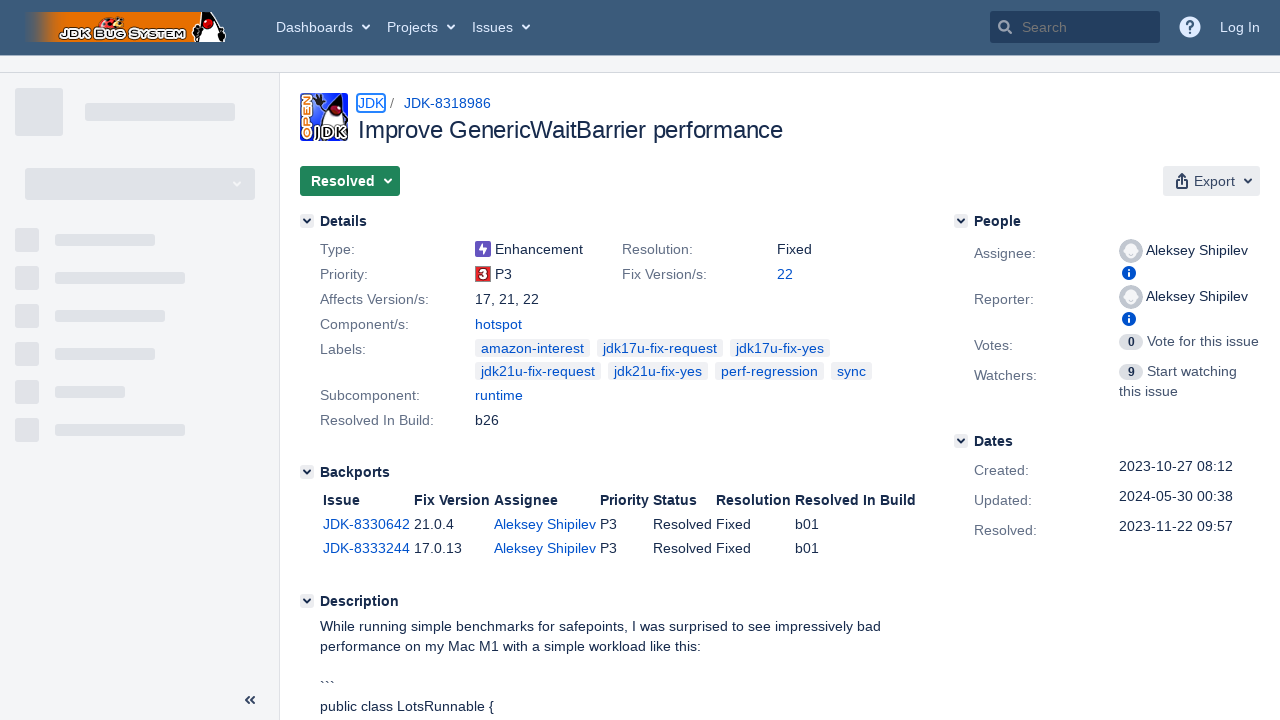

--- FILE ---
content_type: text/html;charset=UTF-8
request_url: https://bugs.openjdk.org/browse/JDK-8318986
body_size: 3264
content:


<h2 style="display:none;">[JDK-8318986] Improve GenericWaitBarrier performance</h2>


    














    <div class="tabwrap aui-tabs horizontal-tabs aui-tabs-disabled">
        <script>resourcePhaseCheckpoint.interaction.then(() => require('wrm/require')('wrc!commentPins'));</script><script>resourcePhaseCheckpoint.interaction.then(() => require('wrm/require')('wrc!commentPinsDiscovery'));</script>

        <ul role="tablist" id="issue-tabs" class="tabs-menu" aria-label="Activity">
                                
            
            <li class="menu-item "
                role="presentation"
                id="all-tabpanel"
                data-id="all-tabpanel"
                data-key="com.atlassian.jira.plugin.system.issuetabpanels:all-tabpanel"
                data-label="All"
                data-href="/browse/JDK-8318986?page=com.atlassian.jira.plugin.system.issuetabpanels:all-tabpanel"
            >
                                    <a role="tab" aria-selected="false" aria-controls="all-tabpanel-tabpanel" id="all-tabpanel-link" href="/browse/JDK-8318986?page=com.atlassian.jira.plugin.system.issuetabpanels:all-tabpanel" tabindex="-1" class="ajax-activity-content">All</a>
                            </li>
                                
            
            <li class="menu-item  active-tab active "
                role="presentation"
                id="comment-tabpanel"
                data-id="comment-tabpanel"
                data-key="com.atlassian.jira.plugin.system.issuetabpanels:comment-tabpanel"
                data-label="Comments"
                data-href="/browse/JDK-8318986?page=com.atlassian.jira.plugin.system.issuetabpanels:comment-tabpanel"
            >
                                    <a role="tab" aria-controls="comment-tabpanel-tabpanel" id="comment-tabpanel-link" aria-selected="true" tabindex="0">Comments</a>
                            </li>
                                
            
            <li class="menu-item "
                role="presentation"
                id="worklog-tabpanel"
                data-id="worklog-tabpanel"
                data-key="com.atlassian.jira.plugin.system.issuetabpanels:worklog-tabpanel"
                data-label="Work Log"
                data-href="/browse/JDK-8318986?page=com.atlassian.jira.plugin.system.issuetabpanels:worklog-tabpanel"
            >
                                    <a role="tab" aria-selected="false" aria-controls="worklog-tabpanel-tabpanel" id="worklog-tabpanel-link" href="/browse/JDK-8318986?page=com.atlassian.jira.plugin.system.issuetabpanels:worklog-tabpanel" tabindex="-1" class="ajax-activity-content">Work Log</a>
                            </li>
                                
            
            <li class="menu-item "
                role="presentation"
                id="changehistory-tabpanel"
                data-id="changehistory-tabpanel"
                data-key="com.atlassian.jira.plugin.system.issuetabpanels:changehistory-tabpanel"
                data-label="History"
                data-href="/browse/JDK-8318986?page=com.atlassian.jira.plugin.system.issuetabpanels:changehistory-tabpanel"
            >
                                    <a role="tab" aria-selected="false" aria-controls="changehistory-tabpanel-tabpanel" id="changehistory-tabpanel-link" href="/browse/JDK-8318986?page=com.atlassian.jira.plugin.system.issuetabpanels:changehistory-tabpanel" tabindex="-1" class="ajax-activity-content">History</a>
                            </li>
                                
            
            <li class="menu-item "
                role="presentation"
                id="activity-stream-issue-tab"
                data-id="activity-stream-issue-tab"
                data-key="com.atlassian.streams.streams-jira-plugin:activity-stream-issue-tab"
                data-label="Activity"
                data-href="/browse/JDK-8318986?page=com.atlassian.streams.streams-jira-plugin:activity-stream-issue-tab"
            >
                                    <a role="tab" aria-selected="false" aria-controls="activity-stream-issue-tab-tabpanel" id="activity-stream-issue-tab-link" href="/browse/JDK-8318986?page=com.atlassian.streams.streams-jira-plugin:activity-stream-issue-tab" tabindex="-1" class="ajax-activity-content">Activity</a>
                            </li>
                </ul>

                    <div class="sortwrap">
                                    <button id="sort-button" class="issue-activity-sort-link aui-button aui-button-compact aui-button-subtle ajax-activity-content" data-tab-sort data-ajax="/browse/JDK-8318986?actionOrder=asc" data-order="asc" title="Reverse sort direction">
                        <span class="activity-tab-sort-label">Newest first</span>
                        <span class="aui-icon activity-tab-sort-down"></span>
                    </button>
                            </div>
                        <div class="tabs-pane active-pane"></div>
    </div>
                                <div class="issuePanelWrapper" id="comment-tabpanel-tabpanel" tabindex="0" role="tabpanel" aria-labelledby="comment-tabpanel-link">
            <div class="issuePanelProgress"></div>
            <div class="issuePanelContainer" id="issue_actions_container">
                <div class="issuePanelHeaderContainer" id="issue_actions_header_container">
                    




                </div>
                                                            



<div id="comment-14664842" class="issue-data-block activity-comment twixi-block  expanded ">
    <div class="twixi-wrap verbose actionContainer">
        <div class="action-head">
            <h3>
                <button class="twixi icon-default aui-icon aui-icon-small aui-iconfont-expanded">
                    Collapse comment:         
    
    
    
    
                            Aleksey Shipilev added a comment - 2024-04-12 00:34     
                </button>
            </h3>
            <div class="action-details">        
    
    
    
    
                            



    <a class="user-hover user-avatar" rel="shade" id="commentauthor_14664842_verbose" href="/secure/ViewProfile.jspa?name=shade"><span class="aui-avatar aui-avatar-xsmall"><span class="aui-avatar-inner"><img src="https://bugs.openjdk.org/secure/useravatar?size=xsmall&amp;avatarId=10122" alt="" loading="lazy" /></span></span> Aleksey Shipilev</a>
 added a comment  - <a href='/browse/JDK-8318986?focusedId=14664842&page=com.atlassian.jira.plugin.system.issuetabpanels:comment-tabpanel#comment-14664842' class='commentdate_14664842_verbose subText comment-created-date-link'><span
                class='date user-tz' title='2024-04-12 00:34'><time class='livestamp'
                                                                     datetime='2024-04-12T00:34:56-0700'>2024-04-12 00:34</time></span></a>       </div>
        </div>
        <div class="action-body flooded">Would you mind approving for JDK 21u then? </div>
        <div class="action-links action-comment-actions">
                                        </div>
    </div>
    <div class="twixi-wrap concise actionContainer">
        <div class="action-head">
            <h3>
                <button class="twixi icon-default aui-icon aui-icon-small aui-iconfont-collapsed">
                    Expand comment:         
    
    
    
    
                            Aleksey Shipilev added a comment - 2024-04-12 00:34     
                </button>
            </h3>
            <div class="action-details flooded">
                        
    
    
    
    
                            



    <a class="user-hover user-avatar" rel="shade" id="commentauthor_14664842_concise" href="/secure/ViewProfile.jspa?name=shade"><span class="aui-avatar aui-avatar-xsmall"><span class="aui-avatar-inner"><img src="https://bugs.openjdk.org/secure/useravatar?size=xsmall&amp;avatarId=10122" alt="" loading="lazy" /></span></span> Aleksey Shipilev</a>
 added a comment  - <a href='/browse/JDK-8318986?focusedId=14664842&page=com.atlassian.jira.plugin.system.issuetabpanels:comment-tabpanel#comment-14664842' class='commentdate_14664842_concise subText comment-created-date-link'><span
                class='date user-tz' title='2024-04-12 00:34'><time class='livestamp'
                                                                     datetime='2024-04-12T00:34:56-0700'>2024-04-12 00:34</time></span></a>                        Would you mind approving for JDK 21u then?             </div>
        </div>
    </div>
</div>
                                             



<div id="comment-14664268" class="issue-data-block activity-comment twixi-block  expanded ">
    <div class="twixi-wrap verbose actionContainer">
        <div class="action-head">
            <h3>
                <button class="twixi icon-default aui-icon aui-icon-small aui-iconfont-expanded">
                    Collapse comment:         
    
    
    
    
                            Aleksey Shipilev added a comment - 2024-04-10 00:02     
                </button>
            </h3>
            <div class="action-details">        
    
    
    
    
                            



    <a class="user-hover user-avatar" rel="shade" id="commentauthor_14664268_verbose" href="/secure/ViewProfile.jspa?name=shade"><span class="aui-avatar aui-avatar-xsmall"><span class="aui-avatar-inner"><img src="https://bugs.openjdk.org/secure/useravatar?size=xsmall&amp;avatarId=10122" alt="" loading="lazy" /></span></span> Aleksey Shipilev</a>
 added a comment  - <a href='/browse/JDK-8318986?focusedId=14664268&page=com.atlassian.jira.plugin.system.issuetabpanels:comment-tabpanel#comment-14664268' class='commentdate_14664268_verbose subText comment-created-date-link'><span
                class='date user-tz' title='2024-04-10 00:02'><time class='livestamp'
                                                                     datetime='2024-04-10T00:02:06-0700'>2024-04-10 00:02</time></span></a>       </div>
        </div>
        <div class="action-body flooded">This plan looks fine to me, thanks. </div>
        <div class="action-links action-comment-actions">
                                        </div>
    </div>
    <div class="twixi-wrap concise actionContainer">
        <div class="action-head">
            <h3>
                <button class="twixi icon-default aui-icon aui-icon-small aui-iconfont-collapsed">
                    Expand comment:         
    
    
    
    
                            Aleksey Shipilev added a comment - 2024-04-10 00:02     
                </button>
            </h3>
            <div class="action-details flooded">
                        
    
    
    
    
                            



    <a class="user-hover user-avatar" rel="shade" id="commentauthor_14664268_concise" href="/secure/ViewProfile.jspa?name=shade"><span class="aui-avatar aui-avatar-xsmall"><span class="aui-avatar-inner"><img src="https://bugs.openjdk.org/secure/useravatar?size=xsmall&amp;avatarId=10122" alt="" loading="lazy" /></span></span> Aleksey Shipilev</a>
 added a comment  - <a href='/browse/JDK-8318986?focusedId=14664268&page=com.atlassian.jira.plugin.system.issuetabpanels:comment-tabpanel#comment-14664268' class='commentdate_14664268_concise subText comment-created-date-link'><span
                class='date user-tz' title='2024-04-10 00:02'><time class='livestamp'
                                                                     datetime='2024-04-10T00:02:06-0700'>2024-04-10 00:02</time></span></a>                        This plan looks fine to me, thanks.             </div>
        </div>
    </div>
</div>
                                             



<div id="comment-14664265" class="issue-data-block activity-comment twixi-block  expanded ">
    <div class="twixi-wrap verbose actionContainer">
        <div class="action-head">
            <h3>
                <button class="twixi icon-default aui-icon aui-icon-small aui-iconfont-expanded">
                    Collapse comment:         
    
    
    
    
                            Goetz Lindenmaier added a comment - 2024-04-09 23:59     
                </button>
            </h3>
            <div class="action-details">        
    
    
    
    
                            



    <a class="user-hover user-avatar" rel="goetz" id="commentauthor_14664265_verbose" href="/secure/ViewProfile.jspa?name=goetz"><span class="aui-avatar aui-avatar-xsmall"><span class="aui-avatar-inner"><img src="https://bugs.openjdk.org/secure/useravatar?size=xsmall&amp;avatarId=10122" alt="" loading="lazy" /></span></span> Goetz Lindenmaier</a>
 added a comment  - <a href='/browse/JDK-8318986?focusedId=14664265&page=com.atlassian.jira.plugin.system.issuetabpanels:comment-tabpanel#comment-14664265' class='commentdate_14664265_verbose subText comment-created-date-link'><span
                class='date user-tz' title='2024-04-09 23:59'><time class='livestamp'
                                                                     datetime='2024-04-09T23:59:03-0700'>2024-04-09 23:59</time></span></a>       </div>
        </div>
        <div class="action-body flooded">Yes, i mean to have the change in 21 in July, and in 17 in October. </div>
        <div class="action-links action-comment-actions">
                                        </div>
    </div>
    <div class="twixi-wrap concise actionContainer">
        <div class="action-head">
            <h3>
                <button class="twixi icon-default aui-icon aui-icon-small aui-iconfont-collapsed">
                    Expand comment:         
    
    
    
    
                            Goetz Lindenmaier added a comment - 2024-04-09 23:59     
                </button>
            </h3>
            <div class="action-details flooded">
                        
    
    
    
    
                            



    <a class="user-hover user-avatar" rel="goetz" id="commentauthor_14664265_concise" href="/secure/ViewProfile.jspa?name=goetz"><span class="aui-avatar aui-avatar-xsmall"><span class="aui-avatar-inner"><img src="https://bugs.openjdk.org/secure/useravatar?size=xsmall&amp;avatarId=10122" alt="" loading="lazy" /></span></span> Goetz Lindenmaier</a>
 added a comment  - <a href='/browse/JDK-8318986?focusedId=14664265&page=com.atlassian.jira.plugin.system.issuetabpanels:comment-tabpanel#comment-14664265' class='commentdate_14664265_concise subText comment-created-date-link'><span
                class='date user-tz' title='2024-04-09 23:59'><time class='livestamp'
                                                                     datetime='2024-04-09T23:59:03-0700'>2024-04-09 23:59</time></span></a>                        Yes, i mean to have the change in 21 in July, and in 17 in October.             </div>
        </div>
    </div>
</div>
                                             



<div id="comment-14664261" class="issue-data-block activity-comment twixi-block  expanded ">
    <div class="twixi-wrap verbose actionContainer">
        <div class="action-head">
            <h3>
                <button class="twixi icon-default aui-icon aui-icon-small aui-iconfont-expanded">
                    Collapse comment:         
    
    
    
    
                            Aleksey Shipilev added a comment - 2024-04-09 23:55     
                </button>
            </h3>
            <div class="action-details">        
    
    
    
    
                            



    <a class="user-hover user-avatar" rel="shade" id="commentauthor_14664261_verbose" href="/secure/ViewProfile.jspa?name=shade"><span class="aui-avatar aui-avatar-xsmall"><span class="aui-avatar-inner"><img src="https://bugs.openjdk.org/secure/useravatar?size=xsmall&amp;avatarId=10122" alt="" loading="lazy" /></span></span> Aleksey Shipilev</a>
 added a comment  - <a href='/browse/JDK-8318986?focusedId=14664261&page=com.atlassian.jira.plugin.system.issuetabpanels:comment-tabpanel#comment-14664261' class='commentdate_14664261_verbose subText comment-created-date-link'><span
                class='date user-tz' title='2024-04-09 23:55'><time class='livestamp'
                                                                     datetime='2024-04-09T23:55:24-0700'>2024-04-09 23:55</time></span></a>       </div>
        </div>
        <div class="action-body flooded">That&#39;s fine. When you say &quot;one release after 21&quot;, does that mean we want to release it in 21.0.4 (July), or something else? </div>
        <div class="action-links action-comment-actions">
                                        </div>
    </div>
    <div class="twixi-wrap concise actionContainer">
        <div class="action-head">
            <h3>
                <button class="twixi icon-default aui-icon aui-icon-small aui-iconfont-collapsed">
                    Expand comment:         
    
    
    
    
                            Aleksey Shipilev added a comment - 2024-04-09 23:55     
                </button>
            </h3>
            <div class="action-details flooded">
                        
    
    
    
    
                            



    <a class="user-hover user-avatar" rel="shade" id="commentauthor_14664261_concise" href="/secure/ViewProfile.jspa?name=shade"><span class="aui-avatar aui-avatar-xsmall"><span class="aui-avatar-inner"><img src="https://bugs.openjdk.org/secure/useravatar?size=xsmall&amp;avatarId=10122" alt="" loading="lazy" /></span></span> Aleksey Shipilev</a>
 added a comment  - <a href='/browse/JDK-8318986?focusedId=14664261&page=com.atlassian.jira.plugin.system.issuetabpanels:comment-tabpanel#comment-14664261' class='commentdate_14664261_concise subText comment-created-date-link'><span
                class='date user-tz' title='2024-04-09 23:55'><time class='livestamp'
                                                                     datetime='2024-04-09T23:55:24-0700'>2024-04-09 23:55</time></span></a>                        That&#39;s fine. When you say &quot;one release after 21&quot;, does that mean we want to release it in 21.0.4 (July), or something else?             </div>
        </div>
    </div>
</div>
                                             



<div id="comment-14664255" class="issue-data-block activity-comment twixi-block  expanded ">
    <div class="twixi-wrap verbose actionContainer">
        <div class="action-head">
            <h3>
                <button class="twixi icon-default aui-icon aui-icon-small aui-iconfont-expanded">
                    Collapse comment:         
    
    
    
    
                            Goetz Lindenmaier added a comment - 2024-04-09 23:44     
                </button>
            </h3>
            <div class="action-details">        
    
    
    
    
                            



    <a class="user-hover user-avatar" rel="goetz" id="commentauthor_14664255_verbose" href="/secure/ViewProfile.jspa?name=goetz"><span class="aui-avatar aui-avatar-xsmall"><span class="aui-avatar-inner"><img src="https://bugs.openjdk.org/secure/useravatar?size=xsmall&amp;avatarId=10122" alt="" loading="lazy" /></span></span> Goetz Lindenmaier</a>
 added a comment  - <a href='/browse/JDK-8318986?focusedId=14664255&page=com.atlassian.jira.plugin.system.issuetabpanels:comment-tabpanel#comment-14664255' class='commentdate_14664255_verbose subText comment-created-date-link'><span
                class='date user-tz' title='2024-04-09 23:44'><time class='livestamp'
                                                                     datetime='2024-04-09T23:44:29-0700'>2024-04-09 23:44</time></span></a>       </div>
        </div>
        <div class="action-body flooded">[17u]<br/>
[~shade], I would like to postpone this to the October update, to be one release after 21. </div>
        <div class="action-links action-comment-actions">
                                        </div>
    </div>
    <div class="twixi-wrap concise actionContainer">
        <div class="action-head">
            <h3>
                <button class="twixi icon-default aui-icon aui-icon-small aui-iconfont-collapsed">
                    Expand comment:         
    
    
    
    
                            Goetz Lindenmaier added a comment - 2024-04-09 23:44     
                </button>
            </h3>
            <div class="action-details flooded">
                        
    
    
    
    
                            



    <a class="user-hover user-avatar" rel="goetz" id="commentauthor_14664255_concise" href="/secure/ViewProfile.jspa?name=goetz"><span class="aui-avatar aui-avatar-xsmall"><span class="aui-avatar-inner"><img src="https://bugs.openjdk.org/secure/useravatar?size=xsmall&amp;avatarId=10122" alt="" loading="lazy" /></span></span> Goetz Lindenmaier</a>
 added a comment  - <a href='/browse/JDK-8318986?focusedId=14664255&page=com.atlassian.jira.plugin.system.issuetabpanels:comment-tabpanel#comment-14664255' class='commentdate_14664255_concise subText comment-created-date-link'><span
                class='date user-tz' title='2024-04-09 23:44'><time class='livestamp'
                                                                     datetime='2024-04-09T23:44:29-0700'>2024-04-09 23:44</time></span></a>                        [17u] 
[~shade], I would like to postpone this to the October update, to be one release after 21.             </div>
        </div>
    </div>
</div>
                                             



<div id="comment-14658137" class="issue-data-block activity-comment twixi-block  expanded ">
    <div class="twixi-wrap verbose actionContainer">
        <div class="action-head">
            <h3>
                <button class="twixi icon-default aui-icon aui-icon-small aui-iconfont-expanded">
                    Collapse comment:         
    
    
    
    
                            Robo Duke added a comment - 2024-03-18 09:04     
                </button>
            </h3>
            <div class="action-details">        
    
    
    
    
                            



    <a class="user-hover user-avatar" rel="roboduke" id="commentauthor_14658137_verbose" href="/secure/ViewProfile.jspa?name=roboduke"><span class="aui-avatar aui-avatar-xsmall"><span class="aui-avatar-inner"><img src="https://bugs.openjdk.org/secure/useravatar?size=xsmall&amp;avatarId=10122" alt="" loading="lazy" /></span></span> Robo Duke</a>
 added a comment  - <a href='/browse/JDK-8318986?focusedId=14658137&page=com.atlassian.jira.plugin.system.issuetabpanels:comment-tabpanel#comment-14658137' class='commentdate_14658137_verbose subText comment-created-date-link'><span
                class='date user-tz' title='2024-03-18 09:04'><time class='livestamp'
                                                                     datetime='2024-03-18T09:04:28-0700'>2024-03-18 09:04</time></span></a>       </div>
        </div>
        <div class="action-body flooded">A pull request was submitted for review.<br/>
URL: <a href="https://git.openjdk.org/jdk17u-dev/pull/2041">https://git.openjdk.org/jdk17u-dev/pull/2041</a><br/>
Date: 2023-12-11 17:39:49 +0000 </div>
        <div class="action-links action-comment-actions">
                                        </div>
    </div>
    <div class="twixi-wrap concise actionContainer">
        <div class="action-head">
            <h3>
                <button class="twixi icon-default aui-icon aui-icon-small aui-iconfont-collapsed">
                    Expand comment:         
    
    
    
    
                            Robo Duke added a comment - 2024-03-18 09:04     
                </button>
            </h3>
            <div class="action-details flooded">
                        
    
    
    
    
                            



    <a class="user-hover user-avatar" rel="roboduke" id="commentauthor_14658137_concise" href="/secure/ViewProfile.jspa?name=roboduke"><span class="aui-avatar aui-avatar-xsmall"><span class="aui-avatar-inner"><img src="https://bugs.openjdk.org/secure/useravatar?size=xsmall&amp;avatarId=10122" alt="" loading="lazy" /></span></span> Robo Duke</a>
 added a comment  - <a href='/browse/JDK-8318986?focusedId=14658137&page=com.atlassian.jira.plugin.system.issuetabpanels:comment-tabpanel#comment-14658137' class='commentdate_14658137_concise subText comment-created-date-link'><span
                class='date user-tz' title='2024-03-18 09:04'><time class='livestamp'
                                                                     datetime='2024-03-18T09:04:28-0700'>2024-03-18 09:04</time></span></a>                        A pull request was submitted for review. 
URL:  https://git.openjdk.org/jdk17u-dev/pull/2041  
Date: 2023-12-11 17:39:49 +0000             </div>
        </div>
    </div>
</div>
                                             



<div id="comment-14658136" class="issue-data-block activity-comment twixi-block  expanded ">
    <div class="twixi-wrap verbose actionContainer">
        <div class="action-head">
            <h3>
                <button class="twixi icon-default aui-icon aui-icon-small aui-iconfont-expanded">
                    Collapse comment:         
    
    
    
    
                            Robo Duke added a comment - 2024-03-18 09:02     
                </button>
            </h3>
            <div class="action-details">        
    
    
    
    
                            



    <a class="user-hover user-avatar" rel="roboduke" id="commentauthor_14658136_verbose" href="/secure/ViewProfile.jspa?name=roboduke"><span class="aui-avatar aui-avatar-xsmall"><span class="aui-avatar-inner"><img src="https://bugs.openjdk.org/secure/useravatar?size=xsmall&amp;avatarId=10122" alt="" loading="lazy" /></span></span> Robo Duke</a>
 added a comment  - <a href='/browse/JDK-8318986?focusedId=14658136&page=com.atlassian.jira.plugin.system.issuetabpanels:comment-tabpanel#comment-14658136' class='commentdate_14658136_verbose subText comment-created-date-link'><span
                class='date user-tz' title='2024-03-18 09:02'><time class='livestamp'
                                                                     datetime='2024-03-18T09:02:24-0700'>2024-03-18 09:02</time></span></a>       </div>
        </div>
        <div class="action-body flooded">[jdk17u-fix-request] Approval Request from Aleksey Shipil&#xEB;v<br/>
Clean backport to drastically improve safepoint performance under heavy load, fixing regression between JDK 11 and JDK 17. Applies cleanly. There is no bugtail in mainline since integration in Nov 2023. tier{1,2,3} tests pass. Risk is medium, as it touches the common code path for non-Linux platforms, but it is also frequently exercised, and thus a breakage would manifest often. </div>
        <div class="action-links action-comment-actions">
                                        </div>
    </div>
    <div class="twixi-wrap concise actionContainer">
        <div class="action-head">
            <h3>
                <button class="twixi icon-default aui-icon aui-icon-small aui-iconfont-collapsed">
                    Expand comment:         
    
    
    
    
                            Robo Duke added a comment - 2024-03-18 09:02     
                </button>
            </h3>
            <div class="action-details flooded">
                        
    
    
    
    
                            



    <a class="user-hover user-avatar" rel="roboduke" id="commentauthor_14658136_concise" href="/secure/ViewProfile.jspa?name=roboduke"><span class="aui-avatar aui-avatar-xsmall"><span class="aui-avatar-inner"><img src="https://bugs.openjdk.org/secure/useravatar?size=xsmall&amp;avatarId=10122" alt="" loading="lazy" /></span></span> Robo Duke</a>
 added a comment  - <a href='/browse/JDK-8318986?focusedId=14658136&page=com.atlassian.jira.plugin.system.issuetabpanels:comment-tabpanel#comment-14658136' class='commentdate_14658136_concise subText comment-created-date-link'><span
                class='date user-tz' title='2024-03-18 09:02'><time class='livestamp'
                                                                     datetime='2024-03-18T09:02:24-0700'>2024-03-18 09:02</time></span></a>                        [jdk17u-fix-request] Approval Request from Aleksey Shipil&#xEB;v 
Clean backport to drastically improve safepoint performance under heavy load, fixing regression between JDK 11 and JDK 17. Applies cleanly. There is no bugtail in mainline since integration in Nov 2023. tier{1,2,3} tests pass. Risk is medium, as it touches the common code path for non-Linux platforms, but it is also frequently exercised, and thus a breakage would manifest often.             </div>
        </div>
    </div>
</div>
                                             



<div id="comment-14653511" class="issue-data-block activity-comment twixi-block  expanded ">
    <div class="twixi-wrap verbose actionContainer">
        <div class="action-head">
            <h3>
                <button class="twixi icon-default aui-icon aui-icon-small aui-iconfont-expanded">
                    Collapse comment:         
    
    
    
    
                            Robo Duke added a comment - 2024-02-29 05:13     
                </button>
            </h3>
            <div class="action-details">        
    
    
    
    
                            



    <a class="user-hover user-avatar" rel="roboduke" id="commentauthor_14653511_verbose" href="/secure/ViewProfile.jspa?name=roboduke"><span class="aui-avatar aui-avatar-xsmall"><span class="aui-avatar-inner"><img src="https://bugs.openjdk.org/secure/useravatar?size=xsmall&amp;avatarId=10122" alt="" loading="lazy" /></span></span> Robo Duke</a>
 added a comment  - <a href='/browse/JDK-8318986?focusedId=14653511&page=com.atlassian.jira.plugin.system.issuetabpanels:comment-tabpanel#comment-14653511' class='commentdate_14653511_verbose subText comment-created-date-link'><span
                class='date user-tz' title='2024-02-29 05:13'><time class='livestamp'
                                                                     datetime='2024-02-29T05:13:56-0800'>2024-02-29 05:13</time></span></a>       </div>
        </div>
        <div class="action-body flooded">[jdk21u-fix-request] Approval Request from Aleksey Shipil&#xEB;v<br/>
Clean backport to drastically improve safepoint performance under heavy load, fixing regression between JDK 11 and JDK 17. Applies cleanly. There is no bugtail in mainline since integration in Nov 2023. All tests pass. Risk is medium, as it touches the common code path for non-Linux platforms, but it is also frequently exercised, and thus a breakage would manifest often. </div>
        <div class="action-links action-comment-actions">
                                        </div>
    </div>
    <div class="twixi-wrap concise actionContainer">
        <div class="action-head">
            <h3>
                <button class="twixi icon-default aui-icon aui-icon-small aui-iconfont-collapsed">
                    Expand comment:         
    
    
    
    
                            Robo Duke added a comment - 2024-02-29 05:13     
                </button>
            </h3>
            <div class="action-details flooded">
                        
    
    
    
    
                            



    <a class="user-hover user-avatar" rel="roboduke" id="commentauthor_14653511_concise" href="/secure/ViewProfile.jspa?name=roboduke"><span class="aui-avatar aui-avatar-xsmall"><span class="aui-avatar-inner"><img src="https://bugs.openjdk.org/secure/useravatar?size=xsmall&amp;avatarId=10122" alt="" loading="lazy" /></span></span> Robo Duke</a>
 added a comment  - <a href='/browse/JDK-8318986?focusedId=14653511&page=com.atlassian.jira.plugin.system.issuetabpanels:comment-tabpanel#comment-14653511' class='commentdate_14653511_concise subText comment-created-date-link'><span
                class='date user-tz' title='2024-02-29 05:13'><time class='livestamp'
                                                                     datetime='2024-02-29T05:13:56-0800'>2024-02-29 05:13</time></span></a>                        [jdk21u-fix-request] Approval Request from Aleksey Shipil&#xEB;v 
Clean backport to drastically improve safepoint performance under heavy load, fixing regression between JDK 11 and JDK 17. Applies cleanly. There is no bugtail in mainline since integration in Nov 2023. All tests pass. Risk is medium, as it touches the common code path for non-Linux platforms, but it is also frequently exercised, and thus a breakage would manifest often.             </div>
        </div>
    </div>
</div>
                                             



<div id="comment-14645906" class="issue-data-block activity-comment twixi-block  expanded ">
    <div class="twixi-wrap verbose actionContainer">
        <div class="action-head">
            <h3>
                <button class="twixi icon-default aui-icon aui-icon-small aui-iconfont-expanded">
                    Collapse comment:         
    
    
    
    
                            Robo Duke added a comment - 2024-02-01 00:25     
                </button>
            </h3>
            <div class="action-details">        
    
    
    
    
                            



    <a class="user-hover user-avatar" rel="roboduke" id="commentauthor_14645906_verbose" href="/secure/ViewProfile.jspa?name=roboduke"><span class="aui-avatar aui-avatar-xsmall"><span class="aui-avatar-inner"><img src="https://bugs.openjdk.org/secure/useravatar?size=xsmall&amp;avatarId=10122" alt="" loading="lazy" /></span></span> Robo Duke</a>
 added a comment  - <a href='/browse/JDK-8318986?focusedId=14645906&page=com.atlassian.jira.plugin.system.issuetabpanels:comment-tabpanel#comment-14645906' class='commentdate_14645906_verbose subText comment-created-date-link'><span
                class='date user-tz' title='2024-02-01 00:25'><time class='livestamp'
                                                                     datetime='2024-02-01T00:25:08-0800'>2024-02-01 00:25</time></span></a>       </div>
        </div>
        <div class="action-body flooded">A pull request was submitted for review.<br/>
URL: <a href="https://git.openjdk.org/jdk21u-dev/pull/70">https://git.openjdk.org/jdk21u-dev/pull/70</a><br/>
Date: 2023-12-19 13:09:39 +0000 </div>
        <div class="action-links action-comment-actions">
                                        </div>
    </div>
    <div class="twixi-wrap concise actionContainer">
        <div class="action-head">
            <h3>
                <button class="twixi icon-default aui-icon aui-icon-small aui-iconfont-collapsed">
                    Expand comment:         
    
    
    
    
                            Robo Duke added a comment - 2024-02-01 00:25     
                </button>
            </h3>
            <div class="action-details flooded">
                        
    
    
    
    
                            



    <a class="user-hover user-avatar" rel="roboduke" id="commentauthor_14645906_concise" href="/secure/ViewProfile.jspa?name=roboduke"><span class="aui-avatar aui-avatar-xsmall"><span class="aui-avatar-inner"><img src="https://bugs.openjdk.org/secure/useravatar?size=xsmall&amp;avatarId=10122" alt="" loading="lazy" /></span></span> Robo Duke</a>
 added a comment  - <a href='/browse/JDK-8318986?focusedId=14645906&page=com.atlassian.jira.plugin.system.issuetabpanels:comment-tabpanel#comment-14645906' class='commentdate_14645906_concise subText comment-created-date-link'><span
                class='date user-tz' title='2024-02-01 00:25'><time class='livestamp'
                                                                     datetime='2024-02-01T00:25:08-0800'>2024-02-01 00:25</time></span></a>                        A pull request was submitted for review. 
URL:  https://git.openjdk.org/jdk21u-dev/pull/70  
Date: 2023-12-19 13:09:39 +0000             </div>
        </div>
    </div>
</div>
                                             



<div id="comment-14628496" class="issue-data-block activity-comment twixi-block  expanded ">
    <div class="twixi-wrap verbose actionContainer">
        <div class="action-head">
            <h3>
                <button class="twixi icon-default aui-icon aui-icon-small aui-iconfont-expanded">
                    Collapse comment:         
    
    
    
    
                            Dukebot added a comment - 2023-11-22 09:57     
                </button>
            </h3>
            <div class="action-details">        
    
    
    
    
                            



    <a class="user-hover user-avatar" rel="dukebot" id="commentauthor_14628496_verbose" href="/secure/ViewProfile.jspa?name=dukebot"><span class="aui-avatar aui-avatar-xsmall"><span class="aui-avatar-inner"><img src="https://bugs.openjdk.org/secure/useravatar?size=xsmall&amp;avatarId=10122" alt="" loading="lazy" /></span></span> Dukebot</a>
 added a comment  - <a href='/browse/JDK-8318986?focusedId=14628496&page=com.atlassian.jira.plugin.system.issuetabpanels:comment-tabpanel#comment-14628496' class='commentdate_14628496_verbose subText comment-created-date-link'><span
                class='date user-tz' title='2023-11-22 09:57'><time class='livestamp'
                                                                     datetime='2023-11-22T09:57:25-0800'>2023-11-22 09:57</time></span></a>       </div>
        </div>
        <div class="action-body flooded">Changeset: 30462f9d<br/>
Author:    Aleksey Shipilev &lt;<a href='mailto:shade@openjdk.org'>shade@openjdk.org</a>&gt;<br/>
Date:      2023-11-22 17:55:17 +0000<br/>
URL:       <a href="https://git.openjdk.org/jdk/commit/30462f9da40d3a7ec18fcf46e2154fabb5fd4753">https://git.openjdk.org/jdk/commit/30462f9da40d3a7ec18fcf46e2154fabb5fd4753</a><br/>
 </div>
        <div class="action-links action-comment-actions">
                                        </div>
    </div>
    <div class="twixi-wrap concise actionContainer">
        <div class="action-head">
            <h3>
                <button class="twixi icon-default aui-icon aui-icon-small aui-iconfont-collapsed">
                    Expand comment:         
    
    
    
    
                            Dukebot added a comment - 2023-11-22 09:57     
                </button>
            </h3>
            <div class="action-details flooded">
                        
    
    
    
    
                            



    <a class="user-hover user-avatar" rel="dukebot" id="commentauthor_14628496_concise" href="/secure/ViewProfile.jspa?name=dukebot"><span class="aui-avatar aui-avatar-xsmall"><span class="aui-avatar-inner"><img src="https://bugs.openjdk.org/secure/useravatar?size=xsmall&amp;avatarId=10122" alt="" loading="lazy" /></span></span> Dukebot</a>
 added a comment  - <a href='/browse/JDK-8318986?focusedId=14628496&page=com.atlassian.jira.plugin.system.issuetabpanels:comment-tabpanel#comment-14628496' class='commentdate_14628496_concise subText comment-created-date-link'><span
                class='date user-tz' title='2023-11-22 09:57'><time class='livestamp'
                                                                     datetime='2023-11-22T09:57:25-0800'>2023-11-22 09:57</time></span></a>                        Changeset: 30462f9d 
Author:    Aleksey Shipilev &lt; shade@openjdk.org &gt; 
Date:      2023-11-22 17:55:17 +0000 
URL:        https://git.openjdk.org/jdk/commit/30462f9da40d3a7ec18fcf46e2154fabb5fd4753  
             </div>
        </div>
    </div>
</div>
                                             <div class="message-container">
    <button class="collapsed-actions collapsed-comment-tabpanel show-more-comment-tabpanel show-more-tab-items aui-button" data-fetch-mode="older" data-url="/browse/JDK-8318986?page=com.atlassian.jira.plugin.system.issuetabpanels:comment-tabpanel&fetchMode=OLDER&actionOrder=desc&fromDate=2023-11-22T17%3A57%3A25.000%2B0000" data-url-all="/browse/JDK-8318986?page=com.atlassian.jira.plugin.system.issuetabpanels:comment-tabpanel&fetchMode=OLDER&showAll=true&actionOrder=desc&fromDate=2023-11-22T17%3A57%3A25.000%2B0000" data-load-all-message="select to load all" >Load more older comments</button>
</div>                                                 </div>
        </div>
                                                

--- FILE ---
content_type: application/javascript
request_url: https://bugs.openjdk.org/9jIqZen_2D0r/9B/Cswueyksw1/Xih3mXmXbaSpzc/bUMeQCQ/Bw/ZVdzAOHXkB
body_size: 173155
content:
(function(){if(typeof Array.prototype.entries!=='function'){Object.defineProperty(Array.prototype,'entries',{value:function(){var index=0;const array=this;return {next:function(){if(index<array.length){return {value:[index,array[index++]],done:false};}else{return {done:true};}},[Symbol.iterator]:function(){return this;}};},writable:true,configurable:true});}}());(function(){fv();zS9();WU9();var hU=function(ft){return ~ft;};var hH=function(zq,Tg){return zq>>Tg;};var Pw=function(){return On.apply(this,[Sd,arguments]);};var AH=function(){return g2.apply(this,[GB,arguments]);};var Cn=function(){return ["-laAfEt;6vF[\b\"_\n$8-n\tXTh 9rQ1=0","","3","R6","#\v","C\x07RJ))KP","\n=4;]","6K0\r4*","N9","\rT162","%=1","4*\'B7","","*vOJ(83Tc_9\f","h","P;\fI\v","_9H42yG\t8FZVF*(","l}","\f%6 ","/*%+;_\t}","7#","8!_\t4CK\x40)","+)-iv","b7C\\>#$/VY\t;I","`%\'\"V","H\"9\tLH;","O&","h,\b\n\v",".JAG","\x00\tM[\v\ro=Z4C5\x0020:\v00FM()GN","\x40"," 46N","2","qE\n\n ","\x3fWA[.\")F\n[o\x40;\r!=E6U_~\x07dnF~GO4!I\x40k\x07JZP)75_/GWA\x40#(;y`\tH5F","4<=D D~","_\tNOJ)9","T-\v\x00","\n\v","N+","&+0","+\x07","\v*oZ{(8$rS;",";5;J<L","oVG","CY.*&MN","VTC","DMB%&aS\r","=1_\x07:J2TJ)9","[(8$GR","FN3,","2< }\t0AQ","J:GG]&9.\tLu\t\v#_1\"#0 R",",\bO;",")\v6=Ey`MX4(5FrPb\x00U","$C\t7G","/051F-P","I6c","_.5\"\nfY\'","G<:O\t+","\x07Hh*+R,","\f :-;{6VAN49","FY\v\r(\bO=#\n\x00","CP\r","\"\b\\6\n!<&","4PH","8+=I9","65=H\r","+=F-KG","^\t!\rH","\v[8LMB","}c+R.:45!J<","\'\v\fK-(_K6%e<_Yi{/U\'n\nK\\","*\tWO% ^","\b","i0:Bv","1<&Nk","^5",":\"FN*","#I\x40`laSl","^.\r<80 i6OV]..VS\x07<","\vGN+,>PfI|jZ/\f6:E:VZgA&/+F7:CMCGx;=_O","#\t;\f","!:<f=K","\v2\bAH\x07!","=\fH7\x00:%-=D\b*","!t]\v;;","V7\r\x3f0&_","1%51{\x07 qVZ7",";88","5[R#KB\"\x3f","\x002<6G+","\r,1\x07}#\fOx*X<7","X/(\"\n",":","!-5HTL[","C\\3&\vG","2< ","Q[5$76PS\tT5\x3f\x07&","\n","_7\b!;O","\x00\x00\x07<:O+G","AS\n ^<","\n0: ","\b;-\'","_+,3\x00MN\n>*H1\r","43\x00R<",":\x00H","&:$^","5CEZ&*\"","Q[. &G","=X=\t$:);X\vG","-;^1QC]3","RG(#\"(WQ\r=","%:2","}a","8E{","U","}","$\x00\'8 DWA[.\")","\x00\x07:=!H"," +:","<PM]*,)G","\r","\x40P","VPB4","ka","\b",";=D\v<VKL\bDP\'","B","]*KKC.9>5V]\r","]/","\r; U,","E_2LX*","/","8TKC$#J","n7\"6;0n(g%g}$ep","K[\t\t#","~\v\x07-","O:","QF","\f\v\'4J*UPK","b&5.\vWQG\v.Wx\tu*=QyGAJ\")\"","=<7\x40/)P$KH),+","`vJ\rKE~","hb","9\bE","","I7\r","!6\x07_0LvN ",",","<ht\x3f0YXwP`#Mqi`+e:\x40c_epufK:;Cp"];};var Y6=function(lc){if(Yv["document"]["cookie"]){try{var CD=Yv["document"]["cookie"]["split"]('; ');var R6=null;var g3=null;for(var Xg=0;Xg<CD["length"];Xg++){var Zg=CD[Xg];if(Zg["indexOf"](""["concat"](lc,"="))===0){var z2=Zg["substring"](""["concat"](lc,"=")["length"]);if(z2["indexOf"]('~')!==-1||Yv["decodeURIComponent"](z2)["indexOf"]('~')!==-1){R6=z2;}}else if(Zg["startsWith"](""["concat"](lc,"_"))){var L2=Zg["indexOf"]('=');if(L2!==-1){var Ls=Zg["substring"](L2+1);if(Ls["indexOf"]('~')!==-1||Yv["decodeURIComponent"](Ls)["indexOf"]('~')!==-1){g3=Ls;}}}}if(g3!==null){return g3;}if(R6!==null){return R6;}}catch(GR){return false;}}return false;};var IU=function(){nc=["\x6c\x65\x6e\x67\x74\x68","\x41\x72\x72\x61\x79","\x63\x6f\x6e\x73\x74\x72\x75\x63\x74\x6f\x72","\x6e\x75\x6d\x62\x65\x72"];};var l4=function(){return qs.apply(this,[JO,arguments]);};var Wg=function(jq,D3){return jq&D3;};var rt=function(N6,wU){return N6>>>wU|N6<<32-wU;};var DH=function KD(xH,r5){var Fm=KD;do{switch(xH){case OB:{var xN=r5[Td];var OD=sw;for(var A4=sw;Yt(A4,xN.length);++A4){var V3=P2(xN,A4);if(Yt(V3,qd)||pn(V3,TB))OD=xm(OD,UU);}return OD;}break;case N:{Og[r3()[c6(Zc)].call(null,N1,Us)]=function(j3){D6.push(sN);var hD=j3&&j3[Mn()[xc(YD)](rd,Z5)]?function rc(){D6.push(rn);var jt;return jt=j3[tw()[HU(Aq)].call(null,mQ,hw)],D6.pop(),jt;}:function tH(){return j3;};Og[O4(typeof r3()[c6(YD)],xm('',[][[]]))?r3()[c6(jm)](KU,E4):r3()[c6(Rt)](U2,Vc)](hD,QU()[Jq(UU)](gm,Ms,AN([]),J2,UU),hD);var Gn;return D6.pop(),Gn=hD,Gn;};xH+=Hj;}break;case r9:{var Og=function(B4){D6.push(Bn);if(f2[B4]){var zD;return zD=f2[B4][r3()[c6(Aq)](rq,pw)],D6.pop(),zD;}var Mc=f2[B4]=KD(Qk,[Mn()[xc(wt)](p3,Sq),B4,O4(typeof Mn()[xc(J6)],'undefined')?Mn()[xc(TU)](l2,Os):Mn()[xc(Rt)](Wd,Q6),AN(AN(Td)),r3()[c6(Aq)](rq,pw),{}]);lw[B4].call(Mc[r3()[c6(Aq)].call(null,rq,pw)],Mc,Mc[r3()[c6(Aq)].apply(null,[rq,pw])],Og);Mc[Mn()[xc(Rt)](Wd,Q6)]=AN(AN([]));var RU;return RU=Mc[qw(typeof r3()[c6(cm)],'undefined')?r3()[c6(Aq)].apply(null,[rq,pw]):r3()[c6(jm)](jU,Qg)],D6.pop(),RU;};xH+=K0;}break;case wk:{Bc=jw();gD=Pq();IU();zg=fg();xH-=P0;D6=ss();}break;case Y:{RH.pX=jc[J3];qs.call(this,Sj,[eS1_xor_2_memo_array_init()]);return '';}break;case bB:{xH=xO;Og[r3()[c6(Rt)].call(null,qn,Vc)]=function(N2,p4,BU){D6.push(Gw);if(AN(Og[tw()[HU(Zc)].apply(null,[t5,M6])](N2,p4))){Yv[tn()[nD(Cg)](TU,WU,n4,sg)][O4(typeof Dt()[Wm(Rt)],xm([],[][[]]))?Dt()[Wm(t4)](Rt,mU,J6,qR):Dt()[Wm(Aq)](AN(AN(UU)),YH,Aq,zR)](N2,p4,KD(Qk,[O4(typeof Cs()[JU(wt)],xm('',[][[]]))?Cs()[JU(Bt)](I4,A2,vg):Cs()[JU(Aq)](WU,Tq,q2),AN(Td),O4(typeof tn()[nD(TU)],xm([],[][[]]))?tn()[nD(cm)](D2,G2,z4,Ts):tn()[nD(Sc)].call(null,Ht,sw,FU,Km),BU]));}D6.pop();};Og[tn()[nD(Zc)](AN(AN({})),Km,q6,Aq)]=function(hN){return KD.apply(this,[AS,arguments]);};}break;case cA:{xH=EZ;p5=function(lw){return KD.apply(this,[Ej,arguments]);}([function(Sw,ct){return Fg.apply(this,[cT,arguments]);},function(zc,Um,N4){'use strict';return Tn.apply(this,[kj,arguments]);}]);}break;case cv:{FG={};xH-=vB;}break;case tk:{kq=function(){return A3.apply(this,[nZ,arguments]);};O2=function(){return g2.apply(this,[kk,arguments]);};Kn=function(Mg,zn,cH){return g2.apply(this,[RZ,arguments]);};g2(HO,[]);xH-=vB;f5=Bw();pt=Y2();kn();}break;case Rj:{Og[tw()[HU(Zc)](Wt,M6)]=function(Nc,Es){return KD.apply(this,[Vj,arguments]);};xH-=BT;Og[Mn()[xc(UD)](qT,Vc)]=Cs()[JU(UU)](v3,P4,Oq);var Xq;return Xq=Og(Og[Dt()[Wm(wt)](p2,F6,T6,fZ)]=kg[UU]),D6.pop(),Xq;}break;case xO:{Og[Pm()[EU(sw)].apply(null,[M6,K3,YD,Mm,Q6,UU])]=function(S5,gU){D6.push(Tw);if(Wg(gU,UU))S5=Og(S5);if(Wg(gU,t4)){var ht;return D6.pop(),ht=S5,ht;}if(Wg(gU,J6)&&O4(typeof S5,tn()[nD(BD)](E3,lR,d4,n3))&&S5&&S5[qw(typeof Mn()[xc(D5)],xm([],[][[]]))?Mn()[xc(YD)].call(null,T9,Z5):Mn()[xc(TU)].apply(null,[Un,Gt])]){var hR;return D6.pop(),hR=S5,hR;}var OR=Yv[tn()[nD(Cg)](AD,AN(sw),bO,sg)][hq()[Yw(sw)](X2,Km,jm,wt,Km)](null);Og[tn()[nD(Zc)](mw,AN({}),Zt,Aq)](OR);Yv[O4(typeof tn()[nD(wt)],xm('',[][[]]))?tn()[nD(cm)](t6,lH,dD,Ot):tn()[nD(Cg)].apply(null,[Rm,lm,bO,sg])][Dt()[Wm(Aq)].call(null,q4,YH,ds,B2)](OR,tw()[HU(Aq)](P1,hw),KD(Qk,[Cs()[JU(Aq)].call(null,AN(sw),Tq,ZL),AN(AN(V0)),tn()[nD(Rt)].apply(null,[hg,Rn,sD,tt]),S5]));if(Wg(gU,D5)&&xg(typeof S5,Cs()[JU(Rt)].apply(null,[lR,cR,tv])))for(var JR in S5)Og[r3()[c6(Rt)](DR,Vc)](OR,JR,function(Jt){return S5[Jt];}.bind(null,JR));var Iw;return D6.pop(),Iw=OR,Iw;};xH=N;}break;case EZ:{xH-=mX;D6.pop();}break;case cT:{var zt=r5;var f3=zt[sw];D6.push(Fc);for(var Xc=UU;Yt(Xc,zt[tw()[HU(sw)](ST,Ht)]);Xc+=D5){f3[zt[Xc]]=zt[xm(Xc,UU)];}xH+=hL;D6.pop();}break;case j1:{xH=cv;On(kk,[]);qs(Hv,[q5()]);(function(rm,Nt){return On.apply(this,[f1,arguments]);}(['5','BD','X0vDB','X00B02pppppp','jd5dXXB','5555555','hpdj','hXB5j','dp','d','h','hX','X','h0p','d0','Bd','p','hp','dXp','j','D','dddd','BXppppp','h2vB'],sg));kg=On(md,[['jpD02pppppp','h','p','B','j','X00B02pppppp','jdDjDXvdD02pppppp','jd5dXXB','5B55Xpv2pppppp','X0vDB','05XdhB0','dpj5','BXpp','jpDX','5hDd','BdvX5','d','0','hv','hD','v','hj','Bh','hp','d0','Dp','dp','hd','hppp','5','jdDjDXvdDX','Bppp','hpph','jDDD','dDDD','hpppp','hpdj','5Xd','Xv','dppp','X','dphX','DDDDDD','h0','hh','D','hpp','h25h','5v0','hB','h5','dd','h2Xv','h2jB','d2hh','dhXppppp','BXppppp','vX'],AN({})]);mG=function cHtnHFyQTG(){function mj(){this["gg"]^=this["gg"]>>>16;this.Vm=nT;}Xg();function Tj(){var gU;gU=dn()-qz();return Tj=function(){return gU;},gU;}J();sm();function Xn(Wj,B6){var fD=Xn;switch(Wj){case HK:{var Rn=B6[LJ];var KJ=B6[Dv];var rx=B6[lT];var YT=B6[M];var IU=CD([],[]);var hT=TT(CD(Rn,Tj()),wv);var hg=KG[YT];for(var W2=Ig;VD(W2,hg.length);W2++){var QT=xU(hg,W2);var f2=xU(rz.dg,hT++);IU+=EJ(kz,[Gd(Mj(Gd(QT,f2)),pG(QT,f2))]);}return IU;}break;case b:{var Ed=B6[LJ];rz=function(Zg,Vg,f6,Xv){return Xn.apply(this,[HK,arguments]);};return Lv(Ed);}break;case lT:{var h7=B6[LJ];var Lj=B6[Dv];var Uj=D[M7];var jT=CD([],[]);var hJ=D[Lj];for(var nd=Qg(hJ.length,lm);Em(nd,Ig);nd--){var GG=TT(CD(CD(nd,h7),Tj()),Uj.length);var Pj=xU(hJ,nd);var dj=xU(Uj,GG);jT+=EJ(kz,[Gd(pG(Mj(Pj),Mj(dj)),pG(Pj,dj))]);}return EJ(Bj,[jT]);}break;}}function zg(){this["Q"]=(this["Q"]&0xffff)*0xcc9e2d51+(((this["Q"]>>>16)*0xcc9e2d51&0xffff)<<16)&0xffffffff;this.Vm=WU;}function nT(){this["gg"]=(this["gg"]&0xffff)*0x85ebca6b+(((this["gg"]>>>16)*0x85ebca6b&0xffff)<<16)&0xffffffff;this.Vm=Ij;}function WU(){this["Q"]=this["Q"]<<15|this["Q"]>>>17;this.Vm=LK;}var g6;function bD(){return q2.apply(this,[pd,arguments]);}function dn(){return Am(`${cx()[Qv(lm)]}`,rG(),Oj()-rG());}function dv(T7,mU){var M6=dv;switch(T7){case Y:{var TU=mU[LJ];TU[Zz]=function(){var X=Qn()[qx(M7)](kD(cg),vJ);for(let wK=Ig;VD(wK,d);++wK){X+=this[Ig]().toString(M7).padStart(d,Dz()[jm(lm)](kD(c7),LG,wv,RJ));}var rU=parseInt(X.slice(lm,Bg),M7);var F=X.slice(Bg);if(HD(rU,Ig)){if(HD(F.indexOf(Qn()[qx(lm)](kD(tK),QU)),kD(lm))){return Ig;}else{rU-=An[ld];F=CD(Dz()[jm(lm)](kD(c7),LG,Jm,dx(dx({}))),F);}}else{rU-=An[lK];F=CD(Qn()[qx(lm)](kD(tK),QU),F);}var B7=Ig;var kG=lm;for(let m7 of F){B7+=Hm(kG,parseInt(m7));kG/=M7;}return Hm(B7,Math.pow(M7,rU));};d7(M,[TU]);}break;case WT:{var PK=mU[LJ];PK[xz]=function(MG,LT){var Lm=atob(MG);var G7=Ig;var jJ=[];var T=Ig;for(var hn=Ig;VD(hn,Lm.length);hn++){jJ[T]=Lm.charCodeAt(hn);G7=Ej(G7,jJ[T++]);}d7(bm,[this,TT(CD(G7,LT),Nz)]);return jJ;};dv(Y,[PK]);}break;case m2:{var Gn=mU[LJ];Gn[Ig]=function(){return this[J7][this[H][D2.s]++];};dv(WT,[Gn]);}break;case bm:{var E6=mU[LJ];E6[Md]=function(km){return this[qT](km?this[mm][Qg(this[mm][cx()[Qv(lm)].apply(null,[lm,jn,k,kD(OK)])],lm)]:this[mm].pop());};dv(m2,[E6]);}break;case cT:{var cv=mU[LJ];cv[qT]=function(cn){return HD(typeof cn,cx()[Qv(M7)](Ig,zD,v7,w2))?cn.o:cn;};dv(bm,[cv]);}break;case p7:{var XG=mU[LJ];XG[Yj]=function(bn){return Hz.call(this[m6],bn,this);};dv(cT,[XG]);}break;case U6:{var t=mU[LJ];t[tv]=function(n7,Fz,vn){if(HD(typeof n7,cx()[Qv(M7)].apply(null,[Ig,S7,F2,w2]))){vn?this[mm].push(n7.o=Fz):n7.o=Fz;}else{Ev.call(this[m6],n7,Fz);}};dv(p7,[t]);}break;case Vd:{var K6=mU[LJ];K6[EU]=function(P6,AU){this[H][P6]=AU;};K6[wj]=function(V){return this[H][V];};dv(U6,[K6]);}break;}}function FK(){this["gg"]^=this["HT"];this.Vm=mj;}function q2(Yz,z2){var M2=q2;switch(Yz){case Bz:{var Og=z2[LJ];Og[Og[F2](ZK)]=function(){var Bd=this[Ig]();var Y2=this[Ig]();var Hn=this[hU]();var AD=cD.call(this[m6]);var K2=this[rK];this[mm].push(function(...E2){var tz=Og[rK];Bd?Og[rK]=K2:Og[rK]=Og[UD](this);var lj=Qg(E2.length,Y2);Og[Rd]=CD(lj,lm);while(VD(lj++,Ig)){E2.push(undefined);}for(let Mz of E2.reverse()){Og[mm].push(Og[UD](Mz));}Ex.call(Og[m6],AD);var PU=Og[H][D2.s];Og[EU](D2.s,Hn);Og[mm].push(E2.length);Og[OG]();var hd=Og[Md]();while(p(--lj,Ig)){Og[mm].pop();}Og[EU](D2.s,PU);Og[rK]=tz;return hd;});};JK(Ln,[Og]);}break;case Qx:{var Xj=z2[LJ];Xj[Xj[F2](HU)]=function(){this[mm].push(this[Ig]());};q2(Bz,[Xj]);}break;case ND:{var vz=z2[LJ];vz[vz[F2](Uv)]=function(){var x6=[];var YU=this[mm].pop();var Rm=Qg(this[mm].length,lm);for(var jz=Ig;VD(jz,YU);++jz){x6.push(this[qT](this[mm][Rm--]));}this[tv](Qn()[qx(QU)](kD(VK),d),x6);};q2(Qx,[vz]);}break;case pd:{var P7=z2[LJ];P7[P7[F2](xz)]=function(){this[mm].push(kj(this[Md](),this[Md]()));};q2(ND,[P7]);}break;case nJ:{var lG=z2[LJ];lG[lG[F2](zK)]=function(){bG.call(this[m6]);};q2(pd,[lG]);}break;case Jz:{var Wm=z2[LJ];Wm[Wm[F2](N6)]=function(){this[mm].push(Qg(this[Md](),this[Md]()));};q2(nJ,[Wm]);}break;case Bj:{var Dj=z2[LJ];Dj[Dj[F2](J7)]=function(){this[mm].push(mK(this[Md](),this[Md]()));};q2(Jz,[Dj]);}break;case IT:{var jg=z2[LJ];jg[jg[F2](k2)]=function(){this[mm].push(pG(this[Md](),this[Md]()));};q2(Bj,[jg]);}break;case HK:{var gd=z2[LJ];gd[gd[F2](Mm)]=function(){this[mm].push(OU(this[Md](),this[Md]()));};q2(IT,[gd]);}break;case M:{var fU=z2[LJ];fU[fU[F2](Ig)]=function(){this[mm].push(this[Yj](this[fj]()));};q2(HK,[fU]);}break;}}var Ux;function Yd(){return U7.apply(this,[HK,arguments]);}function Ej(Yn,zd){return Yn^zd;}return S2.call(this,p7);function Jg(Hx,xn){return Hx!==xn;}function XU(){return d7.apply(this,[bm,arguments]);}function VD(kJ,h2){return kJ<h2;}function hD(){return q2.apply(this,[Bj,arguments]);}function b7(Cn,s7){return Cn!=s7;}var Ev;function tD(){A6=["\x61\x70\x70\x6c\x79","\x66\x72\x6f\x6d\x43\x68\x61\x72\x43\x6f\x64\x65","\x53\x74\x72\x69\x6e\x67","\x63\x68\x61\x72\x43\x6f\x64\x65\x41\x74"];}function gm(){return ["h3\x40*S01g$^I5+","A","S.W",",>T\x00\vUOUO\t5p\rPBY\vD\t\x07<~","1\"lR^8IqL"];}function bj(fT){this[mm]=Object.assign(this[mm],fT);}function s6(){return U7.apply(this,[R6,arguments]);}function On(Oz,Gv){var QK=On;switch(Oz){case bm:{var QG=Gv[LJ];var td=CD([],[]);for(var UG=Qg(QG.length,lm);Em(UG,Ig);UG--){td+=QG[UG];}return td;}break;case RK:{var Om=Gv[LJ];Jv.lJ=On(bm,[Om]);while(VD(Jv.lJ.length,nU))Jv.lJ+=Jv.lJ;}break;case WT:{Pm=function(m){return On.apply(this,[RK,arguments]);};Jv.apply(null,[kD(c2),M7,M7,MU]);}break;case R6:{var nD=Gv[LJ];var r=Gv[Dv];var l2=Gv[lT];var gz=Gv[M];var tT=g6[ld];var XD=CD([],[]);var IK=g6[r];var vT=Qg(IK.length,lm);if(Em(vT,Ig)){do{var Qm=TT(CD(CD(vT,nD),Tj()),tT.length);var fx=xU(IK,vT);var zG=xU(tT,Qm);XD+=EJ(kz,[Gd(pG(Mj(fx),Mj(zG)),pG(fx,zG))]);vT--;}while(Em(vT,Ig));}return EJ(nx,[XD]);}break;case Bj:{var mz=Gv[LJ];var Im=Gv[Dv];var x=Gv[lT];var Yx=Gv[M];var vG=KG[lK];var zx=CD([],[]);var dz=KG[Yx];var qK=Qg(dz.length,lm);while(Em(qK,Ig)){var KD=TT(CD(CD(qK,mz),Tj()),vG.length);var g2=xU(dz,qK);var zj=xU(vG,KD);zx+=EJ(kz,[Gd(Mj(Gd(g2,zj)),pG(g2,zj))]);qK--;}return Xn(b,[zx]);}break;case zv:{var j2=Gv[LJ];var sg=CD([],[]);for(var Tn=Qg(j2.length,lm);Em(Tn,Ig);Tn--){sg+=j2[Tn];}return sg;}break;case UT:{var T2=Gv[LJ];bK.z7=On(zv,[T2]);while(VD(bK.z7.length,bv))bK.z7+=bK.z7;}break;case DD:{g=function(QJ){return On.apply(this,[UT,arguments]);};EJ(VU,[ld,tK,F2,kD(Jx)]);}break;case HG:{var pz=Gv[LJ];var F6=CD([],[]);var xv=Qg(pz.length,lm);if(Em(xv,Ig)){do{F6+=pz[xv];xv--;}while(Em(xv,Ig));}return F6;}break;case nx:{var X7=Gv[LJ];BG.wG=On(HG,[X7]);while(VD(BG.wG.length,rJ))BG.wG+=BG.wG;}break;}}function Qn(){var tj=Object['\x63\x72\x65\x61\x74\x65'](Object['\x70\x72\x6f\x74\x6f\x74\x79\x70\x65']);Qn=function(){return tj;};return tj;}var bg;var p7,dD,wJ,M,R6,Dv,Tm,LJ,lT,Aj,n2;var Pm;function Xd(){return d7.apply(this,[Bn,arguments]);}var g;function Z6(){this["x2"]++;this.Vm=Pg;}function J(){M=+ ! +[]+! +[]+! +[],n2=+ ! +[]+! +[]+! +[]+! +[]+! +[]+! +[]+! +[],dD=[+ ! +[]]+[+[]]-+ ! +[],p7=+ ! +[]+! +[]+! +[]+! +[]+! +[]+! +[],Tm=! +[]+! +[]+! +[]+! +[],R6=[+ ! +[]]+[+[]]-+ ! +[]-+ ! +[],LJ=+[],lT=! +[]+! +[],wJ=+ ! +[]+! +[]+! +[]+! +[]+! +[],Aj=[+ ! +[]]+[+[]]-[],Dv=+ ! +[];}function Dn(){return vd.apply(this,[m2,arguments]);}function sG(){return EJ.apply(this,[G2,arguments]);}function PT(){return vd.apply(this,[Vd,arguments]);}function Qv(cm){return dd()[cm];}function cx(){var OT=[]['\x6b\x65\x79\x73']();cx=function(){return OT;};return OT;}function S2(j7,Gm){var h6=S2;switch(j7){case p7:{Pm=function(){return On.apply(this,[WT,arguments]);};Jv=function(sK,Tz,tg,t7){return On.apply(this,[R6,arguments]);};bg=function(ln){this[mm]=[ln[rK].o];};Ev=function(mT,C){return S2.apply(this,[Dv,arguments]);};rz=function(En,GT,I6,BU){return On.apply(this,[Bj,arguments]);};Hz=function(Hv,SG){return S2.apply(this,[pd,arguments]);};bG=function(){this[mm][this[mm].length]={};};A2=function(){this[mm].pop();};cD=function(){return [...this[mm]];};Ex=function(IJ){return S2.apply(this,[cT,arguments]);};TD=function(){this[mm]=[];};g=function(){return On.apply(this,[DD,arguments]);};lU=function(){return U7.apply(this,[tx,arguments]);};Lv=function(){return U7.apply(this,[Qx,arguments]);};W=function(cK,OD,Rz){return S2.apply(this,[WT,arguments]);};U7(nJ,[]);tD();g6=bx();EJ.call(this,G2,[dd()]);KG=gm();EJ.call(this,xT,[dd()]);z6=n6();U7.call(this,R6,[dd()]);D=Yv();U7.call(this,HK,[dd()]);An=EJ(p7,[['z','WrW','rVk','WkrrDkkkkkk','WkrFDkkkkkk'],dx(dx(Ig))]);D2={s:An[Ig],M:An[lm],B:An[M7]};;Ux=class Ux {constructor(){this[H]=[];this[J7]=[];this[mm]=[];this[Rd]=Ig;dv(Vd,[this]);this[Dz()[jm(vJ)](kD(tK),QU,dx(dx(lm)),Cg)]=W;}};return Ux;}break;case Dv:{var mT=Gm[LJ];var C=Gm[Dv];return this[mm][Qg(this[mm].length,lm)][mT]=C;}break;case pd:{var Hv=Gm[LJ];var SG=Gm[Dv];for(var FG of [...this[mm]].reverse()){if(Vx(Hv,FG)){return SG[WK](FG,Hv);}}throw Gx()[GJ(M7)](kD(bU),KT,d2,ld);}break;case cT:{var IJ=Gm[LJ];if(OU(this[mm].length,Ig))this[mm]=Object.assign(this[mm],IJ);}break;case WT:{var cK=Gm[LJ];var OD=Gm[Dv];var Rz=Gm[lT];this[J7]=this[xz](OD,Rz);this[rK]=this[UD](cK);this[m6]=new bg(this);this[EU](D2.s,Ig);try{while(VD(this[H][D2.s],this[J7].length)){var Kx=this[Ig]();this[Kx](this);}}catch(hv){}}break;case pj:{var jK=Gm[LJ];jK[jK[F2](Jm)]=function(){this[mm].push(Ej(this[Md](),this[Md]()));};}break;case xT:{var Hj=Gm[LJ];Hj[Hj[F2](Um)]=function(){var hz=[];var Vn=this[Ig]();while(Vn--){switch(this[mm].pop()){case Ig:hz.push(this[Md]());break;case lm:var Nd=this[Md]();for(var C7 of Nd){hz.push(C7);}break;}}this[mm].push(this[qJ](hz));};S2(pj,[Hj]);}break;case UT:{var lD=Gm[LJ];lD[lD[F2](kT)]=function(){this[tv](this[mm].pop(),this[Md](),this[Ig]());};S2(xT,[lD]);}break;case Wx:{var Nj=Gm[LJ];Nj[Nj[F2](nz)]=function(){var Mx=this[mm].pop();var gT=this[Ig]();if(b7(typeof Mx,cx()[Qv(M7)].apply(null,[Ig,lx,k,w2]))){throw Qn()[qx(lK)].apply(null,[kD(Jj),lm]);}if(p(gT,lm)){Mx.o++;return;}this[mm].push(new Proxy(Mx,{get(jG,w,FT){if(gT){return ++jG.o;}return jG.o++;}}));};S2(UT,[Nj]);}break;case lT:{var rd=Gm[LJ];rd[rd[F2](tv)]=function(){var vm=this[Ig]();var MT=this[Md]();var w6=this[Md]();var Sv=this[WK](w6,MT);if(dx(vm)){var tU=this;var DT={get(FU){tU[rK]=FU;return w6;}};this[rK]=new Proxy(this[rK],DT);}this[mm].push(Sv);};S2(Wx,[rd]);}break;}}function xU(LU,tG){return LU[A6[ld]](tG);}function qz(){return V2(Yg(),787479);}function Av(){return EJ.apply(this,[xT,arguments]);}var Lv;function Gx(){var sn=[];Gx=function(){return sn;};return sn;}function Qg(pK,UU){return pK-UU;}function sz(){return d7.apply(this,[Ln,arguments]);}function kj(md,Nn){return md<<Nn;}var Hz;function Vx(j6,pv){return j6 in pv;}function sm(){xT=lT+wJ*Aj,g7=LJ+lT*Aj+M*Aj*Aj+p7*Aj*Aj*Aj+wJ*Aj*Aj*Aj*Aj,G2=Tm+M*Aj,Kn=Tm+Aj,Bj=Dv+Aj,K7=p7+M*Aj,U6=M+M*Aj,WT=wJ+Tm*Aj,nJ=n2+lT*Aj,Qz=Dv+p7*Aj,nK=Tm+lT*Aj+LJ*Aj*Aj+Aj*Aj*Aj,Ln=Tm+lT*Aj,Bz=dD+lT*Aj,RK=wJ+wJ*Aj,tx=dD+wJ*Aj,bm=LJ+wJ*Aj,Vd=R6+M*Aj,DD=n2+Tm*Aj,pd=Dv+M*Aj,HG=lT+Aj,nx=M+lT*Aj,zv=p7+Aj,VU=lT+M*Aj,Y=Tm+wJ*Aj,Qx=dD+Tm*Aj,A=R6+Tm*Aj,kz=p7+wJ*Aj,kd=p7+M*Aj+wJ*Aj*Aj+wJ*Aj*Aj*Aj+p7*Aj*Aj*Aj*Aj,Wx=Dv+wJ*Aj,Bn=p7+Tm*Aj,Cv=n2+Aj,Pd=LJ+p7*Aj,HK=R6+Aj,UT=M+wJ*Aj,m2=Dv+Tm*Aj,ND=lT+lT*Aj,b=R6+lT*Aj,Jz=wJ+Aj,nn=Tm+Tm*Aj,IT=LJ+M*Aj,cT=p7+lT*Aj,pj=LJ+Tm*Aj,A7=p7+dD*Aj+lT*Aj*Aj+wJ*Aj*Aj*Aj+wJ*Aj*Aj*Aj*Aj,dU=wJ+M*Aj+wJ*Aj*Aj+wJ*Aj*Aj*Aj+p7*Aj*Aj*Aj*Aj;}function PJ(){return dv.apply(this,[bm,arguments]);}function qm(){return vd.apply(this,[p7,arguments]);}function hG(){return JK.apply(this,[bm,arguments]);}function v(){return q2.apply(this,[nJ,arguments]);}function d7(hj,f){var S6=d7;switch(hj){case Qz:{var Xm=f[LJ];Xm[Xm[F2](LG)]=function(){this[mm].push(this[UD](undefined));};q2(M,[Xm]);}break;case ND:{var AJ=f[LJ];AJ[AJ[F2](w2)]=function(){A2.call(this[m6]);};d7(Qz,[AJ]);}break;case Vd:{var Sj=f[LJ];d7(ND,[Sj]);}break;case bm:{var Rv=f[LJ];var Fv=f[Dv];Rv[F2]=function(N){return TT(CD(N,Fv),Nz);};d7(Vd,[Rv]);}break;case VU:{var tm=f[LJ];tm[OG]=function(){var zn=this[Ig]();while(b7(zn,D2.B)){this[zn](this);zn=this[Ig]();}};}break;case Ln:{var OJ=f[LJ];OJ[WK]=function(V7,Cd){return {get o(){return V7[Cd];},set o(jU){V7[Cd]=jU;}};};d7(VU,[OJ]);}break;case Bn:{var qU=f[LJ];qU[UD]=function(pg){return {get o(){return pg;},set o(vj){pg=vj;}};};d7(Ln,[qU]);}break;case wJ:{var E7=f[LJ];E7[qJ]=function(ZT){return {get o(){return ZT;},set o(S){ZT=S;}};};d7(Bn,[E7]);}break;case dD:{var xj=f[LJ];xj[fj]=function(){var nm=pG(kj(this[Ig](),d),this[Ig]());var fG=Qn()[qx(M7)](kD(cg),vJ);for(var MD=Ig;VD(MD,nm);MD++){fG+=String.fromCharCode(this[Ig]());}return fG;};d7(wJ,[xj]);}break;case M:{var Zm=f[LJ];Zm[hU]=function(){var xG=pG(pG(pG(kj(this[Ig](),UJ),kj(this[Ig](),FJ)),kj(this[Ig](),d)),this[Ig]());return xG;};d7(dD,[Zm]);}break;}}function NJ(){return d7.apply(this,[wJ,arguments]);}function LK(){this["Q"]=(this["Q"]&0xffff)*0x1b873593+(((this["Q"]>>>16)*0x1b873593&0xffff)<<16)&0xffffffff;this.Vm=ZJ;}function l(){this["Q"]=gG(this["Wv"],this["x2"]);this.Vm=jd;}function wD(){return q2.apply(this,[Jz,arguments]);}function q6(fn,kn){return fn/kn;}var A2;function z(){return JK.apply(this,[K7,arguments]);}function qx(zm){return dd()[zm];}function mK(n,zJ){return n>>>zJ;}function CD(Dd,L7){return Dd+L7;}function JK(tJ,X2){var JJ=JK;switch(tJ){case Cv:{var pm=X2[LJ];pm[pm[F2](ZG)]=function(){this[EU](D2.s,this[hU]());};vd(Vd,[pm]);}break;case nn:{var sd=X2[LJ];sd[sd[F2](BJ)]=function(){this[mm].push(this[Md]()&&this[Md]());};JK(Cv,[sd]);}break;case WT:{var GD=X2[LJ];GD[GD[F2](W7)]=function(){this[mm].push(Hm(this[Md](),this[Md]()));};JK(nn,[GD]);}break;case K7:{var U2=X2[LJ];U2[U2[F2](tn)]=function(){this[mm].push(lv(this[Md](),this[Md]()));};JK(WT,[U2]);}break;case pj:{var CK=X2[LJ];CK[CK[F2](Kv)]=function(){this[mm].push(Vx(this[Md](),this[Md]()));};JK(K7,[CK]);}break;case Bn:{var cU=X2[LJ];cU[cU[F2](rn)]=function(){this[mm].push(this[Zz]());};JK(pj,[cU]);}break;case dD:{var Ax=X2[LJ];Ax[Ax[F2](nj)]=function(){this[mm].push(this[hU]());};JK(Bn,[Ax]);}break;case bm:{var CJ=X2[LJ];CJ[CJ[F2](Fm)]=function(){this[mm].push(Em(this[Md](),this[Md]()));};JK(dD,[CJ]);}break;case A:{var EG=X2[LJ];EG[EG[F2](Yj)]=function(){var Y6=this[Ig]();var t6=EG[hU]();if(dx(this[Md](Y6))){this[EU](D2.s,t6);}};JK(bm,[EG]);}break;case Ln:{var ZD=X2[LJ];ZD[ZD[F2](qg)]=function(){this[mm].push(TT(this[Md](),this[Md]()));};JK(A,[ZD]);}break;}}function wm(){return d7.apply(this,[VU,arguments]);}function dx(Zx){return !Zx;}function j(){return q2.apply(this,[Bz,arguments]);}0xcc91c89,1900601320;function Q7(){this["gg"]=(this["gg"]&0xffff)*0xc2b2ae35+(((this["gg"]>>>16)*0xc2b2ae35&0xffff)<<16)&0xffffffff;this.Vm=p6;}function TT(Jn,BT){return Jn%BT;}var z6;function RU(){return dv.apply(this,[Vd,arguments]);}function kD(Nv){return -Nv;}function Cj(){return dv.apply(this,[WT,arguments]);}var IT,U6,Qz,RK,Bj,Cv,Kn,A,kd,ND,WT,Y,HG,A7,xT,cT,pj,G2,tx,pd,Ln,Pd,nn,DD,m2,nx,Wx,Bz,bm,zv,dU,Qx,Bn,b,K7,UT,g7,nK,kz,VU,nJ,HK,Vd,Jz;function dd(){var VJ=['CU','rg','Zj','Ud','ET','Tg','xD'];dd=function(){return VJ;};return VJ;}function lv(jD,qD){return jD>>qD;}function Am(a,b,c){return a.substr(b,c);}var H6;function Yv(){return ["J","0\bTAIBV#:K\'4\x070b^JR\t>:\v\rFDOBS(W>\t<!=:\rL\vRI\r2#",";yL.;9BQm%eY]81CDLkblT&.n-","\x00.}N\f7\"p\f\r8sw\x07$&-MP[","n-$NA\')\"0\x07 bYZ\vR","","\v","]A\t_\x00!\x07;","\'8PCT\b"];}function k6(){return q2.apply(this,[IT,arguments]);}function pn(){return JK.apply(this,[Ln,arguments]);}function V2(Wv,TJ){var Kz={Wv:Wv,gg:TJ,HT:0,x2:0,Vm:l};while(!Kz.Vm());return Kz["gg"]>>>0;}function Sm(){return JK.apply(this,[pj,arguments]);}function H2(){return dv.apply(this,[cT,arguments]);}var bG;function gx(){return d7.apply(this,[Qz,arguments]);}function rD(){return q2.apply(this,[Qx,arguments]);}var lU;function b2(){return dv.apply(this,[U6,arguments]);}function Dg(){return q2.apply(this,[ND,arguments]);}function H7(){return dv.apply(this,[m2,arguments]);}var W;var D2;function p6(){this["gg"]^=this["gg"]>>>16;this.Vm=BD;}function B(){return S2.apply(this,[xT,arguments]);}function CG(){return S2.apply(this,[Wx,arguments]);}function gj(){return dv.apply(this,[Y,arguments]);}function r2(){return d7.apply(this,[ND,arguments]);}function Pn(a,b,c){return a.indexOf(b,c);}var cD;function Pg(){if(this["x2"]<Az(this["Wv"]))this.Vm=l;else this.Vm=FK;}function Oj(){return Pn(`${cx()[Qv(lm)]}`,";",Dx());}function Az(a){return a.length;}function BD(){return this;}var KG;function Ij(){this["gg"]^=this["gg"]>>>13;this.Vm=Q7;}function Bv(){return dv.apply(this,[p7,arguments]);}var An;function nv(){this["HT"]++;this.Vm=Z6;}function zT(){return S2.apply(this,[UT,arguments]);}function jm(Tv){return dd()[Tv];}function Lx(){return Am(`${cx()[Qv(lm)]}`,0,Dx());}function Yg(){return Lx()+Bx()+typeof H6[cx()[Qv(lm)].name];}function PD(){return q2.apply(this,[HK,arguments]);}function ZJ(){this["gg"]^=this["Q"];this.Vm=Rg;}function Hg(){return vd.apply(this,[U6,arguments]);}function Rx(){return JK.apply(this,[WT,arguments]);}function sT(){return JK.apply(this,[dD,arguments]);}function hm(){return vd.apply(this,[b,arguments]);}function rG(){return Dx()+Az("\x63\x63\x39\x31\x63\x38\x39")+3;}var TD;function gG(a,b){return a.charCodeAt(b);}function GJ(Iz){return dd()[Iz];}function bx(){return ["","B","Nz__\x00\nm\bC=","r\x3f\x3fgA|]$l/\\n\x3f","B*N","0V\v","L","\b"];}function gn(){return S2.apply(this,[lT,arguments]);}function jd(){if([10,13,32].includes(this["Q"]))this.Vm=Z6;else this.Vm=zg;}function K(){return S2.apply(this,[pj,arguments]);}function rm(){return JK.apply(this,[nn,arguments]);}function vd(Cm,Sx){var f7=vd;switch(Cm){case p7:{var dT=Sx[LJ];dT[dT[F2](UK)]=function(){this[mm].push(q6(this[Md](),this[Md]()));};S2(lT,[dT]);}break;case wJ:{var cd=Sx[LJ];cd[cd[F2](qG)]=function(){var O6=this[Ig]();var jj=this[Ig]();var fd=this[Ig]();var In=this[Md]();var YD=[];for(var q7=Ig;VD(q7,fd);++q7){switch(this[mm].pop()){case Ig:YD.push(this[Md]());break;case lm:var Mg=this[Md]();for(var Iv of Mg.reverse()){YD.push(Iv);}break;default:throw new Error(Qn()[qx(vJ)](kD(Sg),lK));}}var JT=In.apply(this[rK].o,YD.reverse());O6&&this[mm].push(this[UD](JT));};vd(p7,[cd]);}break;case RK:{var Ez=Sx[LJ];Ez[Ez[F2](zD)]=function(){this[mm]=[];TD.call(this[m6]);this[EU](D2.s,this[J7].length);};vd(wJ,[Ez]);}break;case nJ:{var NU=Sx[LJ];NU[NU[F2](Cg)]=function(){this[mm].push(this[fj]());};vd(RK,[NU]);}break;case lT:{var qd=Sx[LJ];qd[qd[F2](mn)]=function(){var Zn=this[Ig]();var hx=qd[hU]();if(this[Md](Zn)){this[EU](D2.s,hx);}};vd(nJ,[qd]);}break;case U6:{var cj=Sx[LJ];cj[cj[F2](KK)]=function(){this[mm].push(VD(this[Md](),this[Md]()));};vd(lT,[cj]);}break;case Wx:{var P=Sx[LJ];P[P[F2](wn)]=function(){this[mm].push(CD(this[Md](),this[Md]()));};vd(U6,[P]);}break;case b:{var G=Sx[LJ];G[G[F2](zz)]=function(){this[mm].push(Jg(this[Md](),this[Md]()));};vd(Wx,[G]);}break;case m2:{var sv=Sx[LJ];sv[sv[F2](EK)]=function(){this[mm].push(Hm(kD(lm),this[Md]()));};vd(b,[sv]);}break;case Vd:{var lg=Sx[LJ];lg[lg[F2](p2)]=function(){var Zd=this[Ig]();var Mv=this[mm].pop();var Td=this[mm].pop();var vD=this[mm].pop();var vv=this[H][D2.s];this[EU](D2.s,Mv);try{this[OG]();}catch(Q2){this[mm].push(this[UD](Q2));this[EU](D2.s,Td);this[OG]();}finally{this[EU](D2.s,vD);this[OG]();this[EU](D2.s,vv);}};vd(m2,[lg]);}break;}}function Mn(){return JK.apply(this,[Cv,arguments]);}function Em(DK,q){return DK>=q;}var Jv;function vx(){return q2.apply(this,[M,arguments]);}var A6;function Dm(){return vd.apply(this,[Wx,arguments]);}function EJ(xm,w7){var DU=EJ;switch(xm){case Bj:{var fv=w7[LJ];BG=function(xx,FD){return U7.apply(this,[Jz,arguments]);};return lU(fv);}break;case kz:{var Wg=w7[LJ];if(JD(Wg,dU)){return H6[A6[M7]][A6[lm]](Wg);}else{Wg-=kd;return H6[A6[M7]][A6[lm]][A6[Ig]](null,[CD(lv(Wg,pJ),A7),CD(TT(Wg,nK),g7)]);}}break;case Pd:{var L=w7[LJ];var WD=w7[Dv];var YK=Qn()[qx(M7)](kD(cg),vJ);for(var vK=Ig;VD(vK,L[cx()[Qv(lm)](lm,bJ,dx(dx([])),kD(OK))]);vK=CD(vK,lm)){var cG=L[Gx()[GJ(lm)].apply(null,[kD(fK),Hd,Eg,M7])](vK);var Pv=WD[cG];YK+=Pv;}return YK;}break;case lT:{var P2={'\x44':Gx()[GJ(Ig)](kD(Sn),YJ,lm,lm),'\x46':Qn()[qx(Ig)].apply(null,[kD(W6),Ig]),'\x56':Dz()[jm(Ig)](kD(Q6),lm,lK,Nm),'\x57':Qn()[qx(lm)](kD(tK),QU),'\x6b':Dz()[jm(lm)](kD(c7),LG,ld,XJ),'\x72':Dz()[jm(M7)](kD(VT),Ig,px,dx(dx(Ig))),'\x7a':cx()[Qv(Ig)](lK,X6,Ld,kD(Ug))};return function(Kj){return EJ(Pd,[Kj,P2]);};}break;case xT:{var Fn=w7[LJ];Lv(Fn[Ig]);var kK=Ig;while(VD(kK,Fn.length)){Gx()[Fn[kK]]=function(){var dm=Fn[kK];return function(fJ,WG,TK,qv){var Wn=rz(fJ,sj,lm,qv);Gx()[dm]=function(){return Wn;};return Wn;};}();++kK;}}break;case G2:{var AG=w7[LJ];Pm(AG[Ig]);var Uz=Ig;if(VD(Uz,AG.length)){do{Dz()[AG[Uz]]=function(){var dG=AG[Uz];return function(bT,GK,kg,gv){var T6=Jv.call(null,bT,GK,nU,v7);Dz()[dG]=function(){return T6;};return T6;};}();++Uz;}while(VD(Uz,AG.length));}}break;case VU:{var hK=w7[LJ];var x7=w7[Dv];var BK=w7[lT];var rv=w7[M];var c6=z6[M7];var xK=CD([],[]);var Xz=z6[hK];var Jd=Qg(Xz.length,lm);while(Em(Jd,Ig)){var J6=TT(CD(CD(Jd,rv),Tj()),c6.length);var Ng=xU(Xz,Jd);var sx=xU(c6,J6);xK+=EJ(kz,[pG(Gd(Mj(Ng),sx),Gd(Mj(sx),Ng))]);Jd--;}return U7(A,[xK]);}break;case p7:{var Cx=w7[LJ];var jv=w7[Dv];var xg=[];var C2=EJ(lT,[]);var V6=jv?H6[Dz()[jm(ld)].call(null,kD(wz),lK,Ig,dx([]))]:H6[Qn()[qx(ld)].apply(null,[kD(Ad),LG])];for(var RG=Ig;VD(RG,Cx[cx()[Qv(lm)].apply(null,[lm,xJ,L6,kD(OK)])]);RG=CD(RG,lm)){xg[Dz()[jm(lK)].call(null,kD(mv),vJ,ng,Um)](V6(C2(Cx[RG])));}return xg;}break;case Kn:{var Ov=w7[LJ];var Bm=w7[Dv];var Qd=w7[lT];var Y7=w7[M];var R7=CD([],[]);var Px=TT(CD(Ov,Tj()),FJ);var MK=g6[Bm];for(var nG=Ig;VD(nG,MK.length);nG++){var E=xU(MK,nG);var Tx=xU(Jv.lJ,Px++);R7+=EJ(kz,[Gd(pG(Mj(E),Mj(Tx)),pG(E,Tx))]);}return R7;}break;case nx:{var O2=w7[LJ];Jv=function(U,gK,b6,I){return EJ.apply(this,[Kn,arguments]);};return Pm(O2);}break;}}function Xg(){Ag=Object['\x63\x72\x65\x61\x74\x65'](Object['\x70\x72\x6f\x74\x6f\x74\x79\x70\x65']);lm=1;cx()[Qv(lm)]=cHtnHFyQTG;if(typeof window!==[]+[][[]]){H6=window;}else if(typeof global!=='undefined'){H6=global;}else{H6=this;}}var Ex;function Bx(){return Am(`${cx()[Qv(lm)]}`,Oj()+1);}function wg(){return vd.apply(this,[lT,arguments]);}function bd(){return JK.apply(this,[Bn,arguments]);}function I2(){return d7.apply(this,[Vd,arguments]);}function Hm(mD,Un){return mD*Un;}function pG(Fg,ZU){return Fg|ZU;}var lm,M7,ld,Ig,vJ,w2,lK,QU,LG,nU,pJ,d,lx,ST,c2,MU,k,tv,bU,Jj,bv,tK,F2,Jx,Sg,rJ,kU,Vv,YG,mg,dK,rT,Kg,UJ,Sn,YJ,W6,Q6,Nm,c7,XJ,VT,px,X6,Ld,Ug,cg,bJ,OK,fK,Hd,Eg,sj,v7,VK,Ad,wz,xJ,L6,mv,ng,Um,FJ,wv,mm,rK,WK,KT,d2,Jm,Md,qJ,kT,nz,UK,qG,UD,zD,m6,EU,J7,Cg,fj,mn,hU,KK,wn,zz,EK,p2,H,OG,ZG,BJ,W7,tn,Kv,rn,Zz,nj,Fm,Yj,qg,ZK,Rd,HU,Uv,qT,xz,zK,N6,k2,Mm,Nz,RJ,Bg,jn,S7,wj;function Gd(kx,r7){return kx&r7;}function Dz(){var I7={};Dz=function(){return I7;};return I7;}function Rg(){this["gg"]=this["gg"]<<13|this["gg"]>>>19;this.Vm=Ox;}function qj(){return vd.apply(this,[nJ,arguments]);}function p(l7,ED){return l7>ED;}function NK(){return vd.apply(this,[RK,arguments]);}function OU(v2,Zv){return v2===Zv;}function AK(){return d7.apply(this,[M,arguments]);}function bK(){return EJ.apply(this,[VU,arguments]);}function Mj(vg){return ~vg;}function n6(){return ["\x3fJ\x00\nU",")\'\\","x9G<jC& #:MTh*CljU2\x3f","Z[fD[r0\'-A\nB*dSioV\f*\x07k","\t"];}function sD(){return vd.apply(this,[wJ,arguments]);}function U7(Xx,zU){var s2=U7;switch(Xx){case tx:{lU=function(d6){return On.apply(this,[nx,arguments]);};Xn.apply(null,[lT,[kD(kU),ld]]);}break;case K7:{var KU=zU[LJ];var vU=CD([],[]);var N2=Qg(KU.length,lm);if(Em(N2,Ig)){do{vU+=KU[N2];N2--;}while(Em(N2,Ig));}return vU;}break;case Dv:{var Od=zU[LJ];rz.dg=U7(K7,[Od]);while(VD(rz.dg.length,F2))rz.dg+=rz.dg;}break;case Qx:{Lv=function(NT){return U7.apply(this,[Dv,arguments]);};rz(kD(Kg),UJ,dx(lm),Ig);}break;case nJ:{lm=+ ! ![];M7=lm+lm;ld=lm+M7;Ig=+[];vJ=ld+M7;w2=M7-lm+ld+vJ;lK=ld+lm;QU=lK*lm+M7;LG=M7*lm*vJ-QU+ld;nU=w2+lK*LG+lm-QU;pJ=lK*M7+vJ-ld;d=vJ+LG-lK;lx=lK+pJ*ld-QU+vJ;ST=w2-d+lx*ld;c2=pJ*w2*lK+vJ*ST;MU=lK*pJ*lm;k=ld+QU+vJ+pJ+M7;tv=pJ*lK+lx-ld*M7;bU=lx*w2+M7*QU-lm;Jj=d*lx+w2-ld+lK;bv=w2*QU-M7*ld+lK;tK=w2*pJ*lm-QU;F2=pJ+lK+QU*d-w2;Jx=d*ST+LG+QU+lx;Sg=pJ*lK*d+ld+lx;rJ=ld+pJ*QU+d+w2;kU=lx+M7*vJ+d*ST;Vv=M7*LG*lx-ld-lK;YG=d*pJ+ld+LG*ST;mg=lK+d*lx*ld-ST;dK=ld*lx*d-lK;rT=w2-lx+vJ*ST;Kg=Vv+YG-mg+dK-rT;UJ=M7-lK*d+QU*w2;Sn=QU+M7*lm+lx*ld;YJ=LG*lm*pJ+lK*QU;W6=lx+M7-vJ+ST*lK;Q6=ST*d-LG-QU-w2;Nm=d*vJ+lx+QU*lK;c7=lx*vJ*lK+d*lm;XJ=QU+lm+pJ*vJ;VT=ST+QU*w2-pJ;px=QU*pJ+w2-LG+lx;X6=w2+ld-d+lx;Ld=pJ+d-lm-QU+w2;Ug=LG*w2*M7+ST*lK;cg=d*pJ+ST-M7+lx;bJ=pJ+lK+QU*w2+lm;OK=LG*w2*d-pJ;fK=pJ*vJ*LG+d-lK;Hd=pJ*lK-vJ+lx-M7;Eg=pJ+LG*lm-lK+M7;sj=w2+QU-ld+vJ+pJ;v7=pJ*vJ+lx-QU+M7;VK=ST*LG-lm+w2+pJ;Ad=vJ*LG*w2+ld-ST;wz=w2+d*vJ*LG+lx;xJ=ld*lx-w2*LG+d;L6=QU*vJ+w2*LG;mv=pJ+ST*LG-d+lK;ng=QU*LG-pJ+lx+vJ;Um=vJ*w2-pJ-lm-QU;FJ=d+ld+pJ+lK-w2;wv=d-ld-lK+w2+LG;mm=lx*M7*lm-d;rK=lK+LG+pJ+QU+ld;WK=QU-ld+vJ+lK+w2;KT=w2*ld+pJ-M7;d2=vJ-ld+LG*pJ+QU;Jm=ld+M7-pJ+lK*LG;Md=w2+ld+pJ*d;qJ=LG*QU+M7+ld*vJ;kT=d*w2-ld*M7-vJ;nz=d*lm*w2-ld-LG;UK=M7*vJ-pJ+w2*d;qG=pJ-QU+w2*lK*M7;UD=lm+w2+vJ*d*M7;zD=vJ+pJ*LG+lK+QU;m6=lm-vJ-ld+lx*QU;EU=M7*ST+lK-vJ+LG;J7=ST*M7+ld-lm+d;Cg=vJ+ld*QU*lK+pJ;fj=lx*M7+ST+d*w2;mn=LG+ld*lx-lK+lm;hU=ST-w2-LG+lx*vJ;KK=lx*lK-M7*LG-pJ;wn=vJ+ST+pJ+M7*lK;zz=ld*pJ+LG*w2+lx;EK=lK*LG*vJ-lm;p2=lx+QU*lK*vJ-d;H=LG*lx+M7*w2+vJ;OG=lx*lm+M7+LG+QU;ZG=lx*lK+w2+d+ld;BJ=w2+vJ*lx-lK-d;W7=ST+LG*w2+QU;tn=M7*ST+lK-lm-lx;Kv=M7+ST-ld+d*w2;rn=d*w2+lx*ld+lK;Zz=ld*pJ*lK*M7-w2;nj=QU*lx-vJ*lm-pJ;Fm=M7*pJ*w2+QU-lm;Yj=M7*ST*lm-lK-LG;qg=pJ+d*QU+lK*lx;ZK=M7*QU+vJ*lK*w2;Rd=lK+pJ*vJ*ld+M7;HU=vJ*lx+pJ*ld;Uv=ld+M7*d*pJ+lx;qT=lK+w2-ld+lx+QU;xz=lx*QU-vJ-ld+LG;zK=lm+QU*lx+lK*M7;N6=lx*LG-pJ*ld+d;k2=M7*ST+w2+vJ*ld;Mm=lK*w2*LG*lm;Nz=lK-ld+lx*d-w2;RJ=lx+LG-lK+M7;Bg=w2+lK+vJ-d+M7;jn=lm+LG-w2+ld*lx;S7=LG+lx-QU+lK+d;wj=QU-M7*d+lx*vJ;}break;case HG:{var AT=zU[LJ];var pD=zU[Dv];var DJ=zU[lT];var ID=zU[M];var Km=CD([],[]);var R2=TT(CD(ID,Tj()),k);var Lz=z6[AT];var NG=Ig;while(VD(NG,Lz.length)){var RT=xU(Lz,NG);var h=xU(bK.z7,R2++);Km+=EJ(kz,[pG(Gd(Mj(RT),h),Gd(Mj(h),RT))]);NG++;}return Km;}break;case A:{var F7=zU[LJ];bK=function(Z,xd,gD,Rj){return U7.apply(this,[HG,arguments]);};return g(F7);}break;case R6:{var G6=zU[LJ];g(G6[Ig]);var SJ=Ig;if(VD(SJ,G6.length)){do{cx()[G6[SJ]]=function(){var t2=G6[SJ];return function(LD,r6,R,Gg){var gJ=bK(LD,dx([]),tv,Gg);cx()[t2]=function(){return gJ;};return gJ;};}();++SJ;}while(VD(SJ,G6.length));}}break;case HK:{var Id=zU[LJ];lU(Id[Ig]);for(var CT=Ig;VD(CT,Id.length);++CT){Qn()[Id[CT]]=function(){var Sd=Id[CT];return function(pU,VG){var mx=BG(pU,VG);Qn()[Sd]=function(){return mx;};return mx;};}();}}break;case Jz:{var Fd=zU[LJ];var L2=zU[Dv];var Kd=CD([],[]);var v6=TT(CD(Fd,Tj()),k);var HJ=D[L2];for(var wT=Ig;VD(wT,HJ.length);wT++){var k7=xU(HJ,wT);var Wd=xU(BG.wG,v6++);Kd+=EJ(kz,[Gd(pG(Mj(k7),Mj(Wd)),pG(k7,Wd))]);}return Kd;}break;}}var D;function Dx(){return Pn(`${cx()[Qv(lm)]}`,"0x"+"\x63\x63\x39\x31\x63\x38\x39");}function wd(){return d7.apply(this,[dD,arguments]);}function JD(QD,N7){return QD<=N7;}function cJ(){return JK.apply(this,[A,arguments]);}function Ox(){this["SD"]=(this["gg"]&0xffff)*5+(((this["gg"]>>>16)*5&0xffff)<<16)&0xffffffff;this.Vm=wU;}function BG(){return Xn.apply(this,[lT,arguments]);}var rz;function wU(){this["gg"]=(this["SD"]&0xffff)+0x6b64+(((this["SD"]>>>16)+0xe654&0xffff)<<16);this.Vm=nv;}var Ag;function HD(RD,WJ){return RD==WJ;}}();}break;case M9:{wq();qs.call(this,Sj,[Eg()]);Ll=EK();xH+=AG;On.call(this,Sd,[Eg()]);tJ=Cn();On.call(this,cT,[Eg()]);g2(QZ,[]);}break;case H:{xH=bB;var f2={};D6.push(bP);Og[QU()[Jq(sw)](vP,Nx,AN(UU),E3,UU)]=lw;Og[r3()[c6(wt)](dS,mY)]=f2;}break;case Mj:{mh=g2(VQ,[]);On(pL,[q5()]);g2(nk,[]);g2(F1,[]);g2(zT,[q5()]);xH-=jL;On(D0,[]);}break;case XB:{On(Y,[]);xH=j1;qs(Ak,[q5()]);On(UA,[]);YW=On(Qk,[]);qs(HO,[q5()]);On(RZ,[]);}break;case Td:{GW.O=tJ[SY];On.call(this,cT,[eS1_xor_0_memo_array_init()]);return '';}break;case E0:{rI=Wh();qs.call(this,M1,[Eg()]);gl();qs.call(this,JO,[Eg()]);xH-=UB;MP=cx();On.call(this,Hv,[Eg()]);}break;case Ej:{xH+=JS;var lw=r5[Td];}break;case vA:{var CV=r5[Td];var GE=sw;for(var pW=sw;Yt(pW,CV.length);++pW){var xf=P2(CV,pW);if(Yt(xf,qd)||pn(xf,TB))GE=xm(GE,UU);}return GE;}break;case PS:{HJ.Qj=rI[Gl];qs.call(this,M1,[eS1_xor_5_memo_array_init()]);return '';}break;case fT:{xH=J1;var vJ;return D6.pop(),vJ=CJ,vJ;}break;case Gj:{xH=J1;var rM=r5[Td];var Zh=sw;for(var rp=sw;Yt(rp,rM.length);++rp){var Oh=P2(rM,rp);if(Yt(Oh,qd)||pn(Oh,TB))Zh=xm(Zh,UU);}return Zh;}break;case HO:{lb=function(){return A3.apply(this,[hj,arguments]);};GV=function(){return A3.apply(this,[qv,arguments]);};xH=tk;Uh=function(){return A3.apply(this,[RZ,arguments]);};kh=function(){return A3.apply(this,[JS,arguments]);};kC=function(kY,nW){return A3.apply(this,[Td,arguments]);};GW=function(XF,AM,PY,BV){return A3.apply(this,[HZ,arguments]);};}break;case gG:{var Lh=r5[Td];xH=J1;var XV=sw;for(var Wl=sw;Yt(Wl,Lh.length);++Wl){var Ah=P2(Lh,Wl);if(Yt(Ah,qd)||pn(Ah,TB))XV=xm(XV,UU);}return XV;}break;case Vj:{var Nc=r5[Td];xH-=A0;var Es=r5[V0];D6.push(rJ);var JJ;return JJ=Yv[O4(typeof tn()[nD(YD)],xm([],[][[]]))?tn()[nD(cm)](hI,AN(AN({})),zC,NW):tn()[nD(Cg)](WU,lH,q0,sg)][qw(typeof Dt()[Wm(wt)],xm([],[][[]]))?Dt()[Wm(Zc)](ds,zM,Oz,zS):Dt()[Wm(t4)].apply(null,[fx,cW,Ih,jF])][tw()[HU(wt)](OX,YI)].call(Nc,Es),D6.pop(),JJ;}break;case Gk:{for(var fW=UU;Yt(fW,r5[tw()[HU(sw)].call(null,ZO,Ht)]);fW++){var VM=r5[fW];if(qw(VM,null)&&qw(VM,undefined)){for(var Kz in VM){if(Yv[tn()[nD(Cg)](Rt,xl,GZ,sg)][O4(typeof Dt()[Wm(sw)],xm([],[][[]]))?Dt()[Wm(t4)](OJ,hW,Zc,LJ):Dt()[Wm(Zc)](qP,zM,AN(AN([])),fk)][tw()[HU(wt)].call(null,rh,YI)].call(VM,Kz)){CJ[Kz]=VM[Kz];}}}}xH=fT;}break;case AS:{var hN=r5[Td];D6.push(kE);xH=J1;if(qw(typeof Yv[tn()[nD(Aq)].call(null,ds,Sc,CY,Rn)],O4(typeof Cs()[JU(Cg)],xm([],[][[]]))?Cs()[JU(Bt)].apply(null,[cm,Ep,mb]):Cs()[JU(wt)](zM,Zc,NX))&&Yv[tn()[nD(Aq)](xl,Aq,CY,Rn)][tn()[nD(wt)](AN(AN([])),q4,GQ,hJ)]){Yv[tn()[nD(Cg)](AN(UU),AN(AN(UU)),MT,sg)][qw(typeof Dt()[Wm(cm)],'undefined')?Dt()[Wm(Aq)](tt,YH,wt,hV):Dt()[Wm(t4)].apply(null,[Eb,kK,AN(UU),qC])](hN,Yv[tn()[nD(Aq)](Hx,LM,CY,Rn)][tn()[nD(wt)](AN(UU),LM,GQ,hJ)],KD(Qk,[qw(typeof tn()[nD(Sc)],'undefined')?tn()[nD(Rt)](XM,AN(AN({})),bJ,tt):tn()[nD(cm)].call(null,YH,AN(AN({})),xI,nY),Mn()[xc(BD)](zP,Qh)]));}Yv[tn()[nD(Cg)].apply(null,[Nh,jh,MT,sg])][Dt()[Wm(Aq)](fx,YH,Sq,hV)](hN,qw(typeof Mn()[xc(jm)],'undefined')?Mn()[xc(YD)].apply(null,[HG,Z5]):Mn()[xc(TU)](xJ,EE),KD(Qk,[tn()[nD(Rt)].call(null,AN(sw),MW,bJ,tt),AN(AN(V0))]));D6.pop();}break;case D0:{var NY=r5[Td];xH+=UB;var EM=sw;for(var Sx=sw;Yt(Sx,NY.length);++Sx){var WP=P2(NY,Sx);if(Yt(WP,qd)||pn(WP,TB))EM=xm(EM,UU);}return EM;}break;case BO:{KC.L=qb[LM];qs.call(this,JO,[eS1_xor_4_memo_array_init()]);xH+=FL;return '';}break;case pG:{xH=Gk;var Pl=r5[Td];var Zx=r5[V0];D6.push(Zb);if(O4(Pl,null)||O4(Pl,undefined)){throw new (Yv[O4(typeof hq()[Yw(D5)],xm(Cs()[JU(UU)].apply(null,[Q6,P4,fY]),[][[]]))?hq()[Yw(D5)].apply(null,[jM,tt,mC,AN({}),Rt]):hq()[Yw(UU)](Px,YV,Bt,Q6,RM)])(tw()[HU(Rt)](Ed,jh));}var CJ=Yv[tn()[nD(Cg)](Km,lH,GZ,sg)](Pl);}break;case Qk:{var TM={};var Cf=r5;D6.push(gp);for(var IP=sw;Yt(IP,Cf[tw()[HU(sw)](DB,Ht)]);IP+=D5)TM[Cf[IP]]=Cf[xm(IP,UU)];xH+=kT;var KM;return D6.pop(),KM=TM,KM;}break;case Ak:{Kn.TT=Ll[TW];On.call(this,Sd,[eS1_xor_1_memo_array_init()]);return '';}break;case rA:{kC.C=MP[Oz];On.call(this,Hv,[eS1_xor_3_memo_array_init()]);return '';}break;}}while(xH!=J1);};var Cx=function(kF){return Yv["Math"]["floor"](Yv["Math"]["random"]()*kF["length"]);};var xM=function(FV){return -FV;};var qJ=function(fK,BM){return fK/BM;};var Yx=function(dJ){var fh=dJ[0]-dJ[1];var Ps=dJ[2]-dJ[3];var wF=dJ[4]-dJ[5];var Qp=Yv["Math"]["sqrt"](fh*fh+Ps*Ps+wF*wF);return Yv["Math"]["floor"](Qp);};var Wh=function(){return ["Z\x3f%3/$(\fI7B\b9v%/-.\f",".7H,W","0\t","\te91","\x07>\tc","\r","\x00\fM","DUo\x07\\","","\x00L,S-4P\r);\'$","\fL+","\n","I;N\b$+","1.7(A7B\b\b;N*",";[\x07\f","0.;&\fH0","\n4]","\x07","2\r^-","\r^;B","","1I\x00","\x3f/","H=D","\n","#&] 17$\x00","H",",--$>\t-_,Y","M\"=\t)3H\bW\n","^;B","4M\x3f","}",",H8W\x00I[ +.$3N\x3f];D","`\x3fX4]&33(\v\x00-C\x3fT\n\t","\r0J 88\'4]1X","y>~!&^]S^uf!C\t","4],49\"\v\x07B0","6W#\x07[ ,835",",31.3*\x00E","8_\'4D*","$^7Y\b","E\f!","\r0E;=\x07","[.29.,","%//\'s","CF\\ErW\x40MX","\x07E0W\v\t","\r_0W\v\t","1X\v\t4N*","B\rB","\fH\nO\t","7<X<SF<\f2&2","0","p;\"{","~&887(\x00P+B0BIL,.$15\x07H`1R\x00","BG","\n\t!A",".qsZ","\b%","^.SA...4\x00","N&*8/","\")\v\nB&","0E","\r0_&\x3f8(:L*_\t","\"/(%\n","\n6L</4#(\x00;\x40","P","\t\f\f8L!(4->","X2B(\r\r\f","(.",",2(/<T.S","/7^;Z\t8v**<-4","3\tC0YL;_*.)a4\x00D0SLuG:01a5W\nG;U","\x07^","\nv\x3f0<86\x00Yi\r<G(","\"23<","} )>)","..","Q(\x002A\n2)3.&\tA+S","&\\<,8/%\v)H2R","2Y 1","F;O%\f","},_\r\fF$93","","C[=3/\x00\'.X0U\x07H#0","\'L).82)","6E*BV<F\t","}(2N\r7B\v9L","\f#L!(","\b/I~W%]o(2a%\vX=BI;F!q45$H~_\b\b;J*rW\b/N\fH,\x40\v0\t&(83 \fD\r0Y\bA\'H6|2#+\v\r3C\x404_*|<a=\nB24] .\x00ihNE1RH","\x00{;D\x07","(\n"," \n\r^-","\',","0]\r.<7$=L2","\t E","^.Z\x07.\b8L","jV","\v>\x40;85L:E","2,","\x07:D&)0","\f\x006(&)a\vs","..>)(X,S","\x00X9_\b4\f&]",")D\x07","<%%","\n\tX2B","TB8_\n\x00","l+;8a*1P>D;A","\r&\x40","[Nd","S\r.W]Fn\t*$-(3\vM._7F\\QIL-|oqs[W\x40Pn\\\\PIdg","\vL*Y","","%4E&8} 5Y~B\tL\'L.8}/.\x00ZH,W\x00I<G<(</\"\vYz!C~Y\bu] |\x3f$a\x07L<Z\x40\x40\x07:Gb=/3 W\nG;U\x40 Z;|5 7\vWHv\rO\v{\x40;9/ 5-\x40~[\b1\x07",",L..",";5;t","\'\b\v0h$5\v","ycpqmmB[","\rC:","E\x3fZ","\t","\x07","3))$",":;2","S",":;b","`g0*#6XFPqM#","~","","\x00-35.j,\',$f\r;!\'0tW\f3N\'57*-\\,E-P5llsrZBF_gM","","\r^1Z\t","\x00X9_\b","3","\f\'[ .","F!1242\vH",">\x00;E\x00","<//P\vL2ZF\r\x40\n9H</} 2NPX0U\x07","=9%a7E\t\f\'","\rYZ\x07!k69","8F53/$$H;X\x3f"];};var Yt=function(Az,Gz){return Az<Gz;};var qw=function(kf,Cz){return kf!==Cz;};var nK=function(){return On.apply(this,[BO,arguments]);};var BE=function(){return Yv["Math"]["floor"](Yv["Math"]["random"]()*100000+10000);};var HK=function(dl){var Mx=1;var sI=[];var DV=Yv["Math"]["sqrt"](dl);while(Mx<=DV&&sI["length"]<6){if(dl%Mx===0){if(dl/Mx===Mx){sI["push"](Mx);}else{sI["push"](Mx,dl/Mx);}}Mx=Mx+1;}return sI;};var jw=function(){return ["\x6c\x65\x6e\x67\x74\x68","\x41\x72\x72\x61\x79","\x63\x6f\x6e\x73\x74\x72\x75\x63\x74\x6f\x72","\x6e\x75\x6d\x62\x65\x72"];};var qs=function vY(pC,sl){var JW=vY;do{switch(pC){case Y0:{pC=H9;var pK=RI(Hz(wC,D6[Hz(D6.length,UU)]),Ih);var gx=tJ[bK];var Vh=sw;}break;case mO:{var JI=sl[sT];if(O4(typeof bf,gD[Cg])){bf=VK;}var PC=xm([],[]);Ff=Hz(qp,D6[Hz(D6.length,UU)]);pC=R1;}break;case FL:{while(Yt(Xz,NV.length)){var xh=P2(NV,Xz);var TP=P2(Kn.TT,LI++);wl+=g2(w0,[Wg(hU(Wg(xh,TP)),hY(xh,TP))]);Xz++;}pC+=C9;}break;case BL:{pC=A1;return tF;}break;case p1:{for(var ff=sw;Yt(ff,cK.length);++ff){tw()[cK[ff]]=AN(Hz(ff,J6))?function(){return DH.apply(this,[PS,arguments]);}:function(){var NM=cK[ff];return function(WI,Vp){var px=HJ.call(null,WI,Vp);tw()[NM]=function(){return px;};return px;};}();}pC+=m0;}break;case Rk:{while(Yt(Tl,ZW[nc[sw]])){Hf()[ZW[Tl]]=AN(Hz(Tl,cm))?function(){zJ=[];vY.call(this,Hv,[ZW]);return '';}:function(){var Gb=ZW[Tl];var Lx=Hf()[Gb];return function(mE,kP,FI,tE,VE,vF){if(O4(arguments.length,sw)){return Lx;}var gI=On(rA,[mE,kP,FI,rx,AN(sw),Kx]);Hf()[Gb]=function(){return gI;};return gI;};}();++Tl;}pC=A1;}break;case kL:{var nM=qb[LM];var sY=xm([],[]);var AP=qb[QC];for(var sp=Hz(AP.length,UU);EJ(sp,sw);sp--){var Hh=RI(Hz(xm(sp,qK),D6[Hz(D6.length,UU)]),nM.length);var FK=P2(AP,sp);var tY=P2(nM,Hh);sY+=g2(w0,[hY(Wg(hU(FK),tY),Wg(hU(tY),FK))]);}pC=OZ;}break;case fQ:{if(Yt(Ux,mz.length)){do{r3()[mz[Ux]]=AN(Hz(Ux,jm))?function(){return DH.apply(this,[Y,arguments]);}:function(){var OE=mz[Ux];return function(jV,Ks){var Yf=RH.call(null,jV,Ks);r3()[OE]=function(){return Yf;};return Yf;};}();++Ux;}while(Yt(Ux,mz.length));}pC=A1;}break;case NO:{for(var HI=sw;Yt(HI,qY.length);++HI){Dt()[qY[HI]]=AN(Hz(HI,t4))?function(){return DH.apply(this,[BO,arguments]);}:function(){var dz=qY[HI];return function(fs,SC,XY,qV){var GK=KC(qh,SC,Vc,qV);Dt()[dz]=function(){return GK;};return GK;};}();}pC=A1;}break;case OZ:{return g2(SX,[sY]);}break;case KS:{pC=A1;if(Yt(ml,pY[gD[sw]])){do{vE()[pY[ml]]=AN(Hz(ml,Aq))?function(){VK=[];vY.call(this,HO,[pY]);return '';}:function(){var LW=pY[ml];var Vf=vE()[LW];return function(Af,bC,SJ,UI,Rh,Mp){if(O4(arguments.length,sw)){return Vf;}var zf=vY.apply(null,[f1,[Af,bC,xl,UI,mY,LM]]);vE()[LW]=function(){return zf;};return zf;};}();++ml;}while(Yt(ml,pY[gD[sw]]));}}break;case HO:{var pY=sl[Td];var ml=sw;pC=KS;}break;case H9:{if(Yt(Vh,gx.length)){do{var lC=P2(gx,Vh);var UV=P2(GW.O,pK++);tF+=g2(w0,[hY(Wg(hU(lC),UV),Wg(hU(UV),lC))]);Vh++;}while(Yt(Vh,gx.length));}pC=BL;}break;case Sj:{var mz=sl[Td];GV(mz[sw]);pC+=O1;var Ux=sw;}break;case M1:{pC=p1;var cK=sl[Td];Uh(cK[sw]);}break;case H:{pC=A1;return wl;}break;case kk:{var Fh=sl[Td];var QC=sl[V0];var GC=sl[PB];var qK=sl[OB];pC=kL;}break;case GO:{var zb;return D6.pop(),zb=gK,zb;}break;case JO:{var qY=sl[Td];pC=NO;kh(qY[sw]);}break;case Uv:{for(var PW=sw;Yt(PW,lW[Bc[sw]]);++PW){Pm()[lW[PW]]=AN(Hz(PW,t4))?function(){Qz=[];vY.call(this,Ak,[lW]);return '';}:function(){var dp=lW[PW];var Df=Pm()[dp];return function(hz,Kb,hK,If,dW,vC){if(O4(arguments.length,sw)){return Df;}var JY=On.call(null,BO,[hz,Kb,NI,Oz,wt,vC]);Pm()[dp]=function(){return JY;};return JY;};}();}pC=A1;}break;case RL:{var jW=sl[Td];var np=sl[V0];pC=GO;D6.push(xb);var gK=Cs()[JU(UU)](wt,P4,T0);for(var Mb=sw;Yt(Mb,jW[tw()[HU(sw)](fA,Ht)]);Mb=xm(Mb,UU)){var Vz=jW[Mn()[xc(Cg)](JT,t4)](Mb);var QF=np[Vz];gK+=QF;}}break;case AS:{D6.push(qz);var CW={'\x30':r3()[c6(UU)](wb,Rm),'\x32':tw()[HU(UU)](BK,bp),'\x35':Dt()[Wm(D5)].call(null,AN(AN({})),qh,TU,rZ),'\x42':Mn()[xc(UU)](sx,Mm),'\x44':tw()[HU(D5)].apply(null,[pI,Kx]),'\x58':Cs()[JU(sw)].apply(null,[rx,Ms,jC]),'\x64':O4(typeof tw()[HU(Cg)],xm([],[][[]]))?tw()[HU(J6)](zY,GF):tw()[HU(Cg)].call(null,Ws,Ms),'\x68':Dt()[Wm(Cg)](AN(AN(sw)),XC,Gf,IC),'\x6a':Dt()[Wm(Sc)].call(null,lJ,KK,OF,fY),'\x70':Mn()[xc(D5)].apply(null,[Jx,LM]),'\x76':qw(typeof r3()[c6(sw)],xm([],[][[]]))?r3()[c6(D5)](F0,jp):r3()[c6(jm)].apply(null,[gF,BK])};var Qx;return Qx=function(dI){return vY(RL,[dI,CW]);},D6.pop(),Qx;}break;case Hv:{var ZW=sl[Td];pC+=S0;var Tl=sw;}break;case DX:{var Pb=sl[Td];var KI=sl[V0];var wC=sl[PB];var bK=sl[OB];var tF=xm([],[]);pC+=Dj;}break;case CQ:{var NV=Ll[Vs];var Xz=sw;pC-=Ij;}break;case qB:{pC=A1;return PC;}break;case xB:{var GJ=sl[Td];GW=function(lK,ZI,FM,LY){return vY.apply(this,[DX,arguments]);};pC+=Sk;return kq(GJ);}break;case Ij:{pC+=FL;var DM=sl[Td];var Vs=sl[V0];var VJ=sl[PB];var wl=xm([],[]);var LI=RI(Hz(VJ,D6[Hz(D6.length,UU)]),t4);}break;case R1:{while(pn(AK,sw)){if(qw(OP[gD[D5]],Yv[gD[UU]])&&EJ(OP,bf[gD[sw]])){if(dV(bf,VK)){PC+=g2(w0,[Ff]);}return PC;}if(O4(OP[gD[D5]],Yv[gD[UU]])){var ZM=YW[bf[OP[sw]][sw]];var Fs=vY(f1,[AK,OP[UU],lm,xm(Ff,D6[Hz(D6.length,UU)]),ZM,ds]);PC+=Fs;OP=OP[sw];AK-=DH(D0,[Fs]);}else if(O4(bf[OP][gD[D5]],Yv[gD[UU]])){var ZM=YW[bf[OP][sw]];var Fs=vY(f1,[AK,sw,mw,xm(Ff,D6[Hz(D6.length,UU)]),ZM,AN(sw)]);PC+=Fs;AK-=DH(D0,[Fs]);}else{PC+=g2(w0,[Ff]);Ff+=bf[OP];--AK;};++OP;}pC+=Cd;}break;case tZ:{pC=A1;var QW=sl[Td];Kn=function(Iz,pp,kx){return vY.apply(this,[Ij,arguments]);};return lb(QW);}break;case f1:{var AK=sl[Td];var OP=sl[V0];var CI=sl[PB];var qp=sl[OB];pC=mO;var bf=sl[f1];}break;case Ak:{var lW=sl[Td];pC+=jO;}break;}}while(pC!=A1);};var fg=function(){return [];};var Fg=function OC(lP,KE){var bs=OC;var sW=Zz(new Number(hd),Jp);var YY=sW;sW.set(lP);do{switch(YY+lP){case vk:{var xW;return D6.pop(),xW=ZY[TE],xW;}break;case p0:{lP-=GL;return D6.pop(),pM=VI[th],pM;}break;case nj:{lP-=RZ;D6.pop();}break;case WT:{lP-=KT;var fI=KE[Td];D6.push(tV);this[Pm()[EU(UU)](El,kW,bp,Kx,Sc,Zc)]=fI;D6.pop();}break;case DA:{(function(){return OC.apply(this,[HO,arguments]);}());lP+=gL;D6.pop();}break;case LX:{lP-=EX;var rs;return D6.pop(),rs=DP,rs;}break;case FL:{Yv[Mn()[xc(Aq)].apply(null,[mT,WU])][Cs()[JU(YD)].call(null,AN({}),WC,Vk)]=function(vh){D6.push(JK);var df=Cs()[JU(UU)](v3,P4,OW);var Ix=Dt()[Wm(Rt)](El,gV,Oz,jE);var zx=Yv[tn()[nD(UU)].apply(null,[Bt,Bt,Of,Ih])](vh);for(var Yp,Dp,Ch=kg[D5],fM=Ix;zx[Mn()[xc(Cg)].apply(null,[XZ,t4])](hY(Ch,sw))||(fM=r3()[c6(UD)].apply(null,[Al,lm]),RI(Ch,UU));df+=fM[O4(typeof Mn()[xc(YD)],xm([],[][[]]))?Mn()[xc(TU)](Ep,jC):Mn()[xc(Cg)](XZ,t4)](Wg(tt,hH(Yp,Hz(t4,Ab(RI(Ch,UU),WS[Cs()[JU(UD)](AD,jp,sM)]())))))){Dp=zx[r3()[c6(E3)].call(null,vb,Gp)](Ch+=qJ(kg[Cg],kg[J6]));if(pn(Dp,UP)){throw new Vb(Mn()[xc(T6)](Pz,Wp));}Yp=hY(zh(Yp,t4),Dp);}var kp;return D6.pop(),kp=df,kp;};lP+=DQ;}break;case p9:{var Vb=function(fI){return OC.apply(this,[rS,arguments]);};lP-=rO;D6.push(Mh);if(O4(typeof Yv[Cs()[JU(YD)](sg,WC,Vk)],qw(typeof Mn()[xc(t4)],xm('',[][[]]))?Mn()[xc(E3)](wT,YE):Mn()[xc(TU)](E4,TJ))){var jP;return D6.pop(),jP=AN({}),jP;}Vb[Dt()[Wm(Zc)].apply(null,[J2,zM,El,x0])]=new (Yv[r3()[c6(YD)](NQ,JE)])();Vb[Dt()[Wm(Zc)](v3,zM,Km,x0)][Mn()[xc(p2)](Fp,Km)]=Hf()[DJ(sw)].call(null,zK,RY,zM,Ih,AN({}),Rn);}break;case xd:{return D6.pop(),tP=FJ[rK],tP;}break;case QX:{var Sw=KE[Td];var ct=KE[V0];lP-=lX;D6.push(WE);if(qw(typeof Yv[tn()[nD(Cg)](LM,Q6,q,sg)][tn()[nD(YD)].apply(null,[TU,Ms,Iq,TU])],O4(typeof Mn()[xc(Aq)],'undefined')?Mn()[xc(TU)](Kh,Qh):Mn()[xc(E3)](tg,YE))){Yv[qw(typeof tn()[nD(E3)],'undefined')?tn()[nD(Cg)].apply(null,[AN(AN({})),AN(UU),q,sg]):tn()[nD(cm)].apply(null,[AN([]),AN(AN(sw)),MY,RF])][Dt()[Wm(Aq)](AN(AN(UU)),YH,TU,zN)](Yv[qw(typeof tn()[nD(E3)],xm([],[][[]]))?tn()[nD(Cg)](AN(UU),UU,q,sg):tn()[nD(cm)](Rn,mY,Sb,fE)],qw(typeof tn()[nD(E3)],'undefined')?tn()[nD(YD)](AE,AN(AN(UU)),Iq,TU):tn()[nD(cm)](AN(AN(sw)),TU,Ph,Qf),DH(Qk,[tn()[nD(Rt)].call(null,D5,zM,Q2,tt),function(Pl,Zx){return DH.apply(this,[pG,arguments]);},r3()[c6(BD)](rX,sE),AN(AN(V0)),Cs()[JU(BD)].call(null,Sl,BD,Fq),AN(Td)]));}}break;case HB:{var FJ=KE[Td];var rK=KE[V0];var cl=KE[PB];D6.push(hW);Yv[tn()[nD(Cg)].call(null,Ht,AN(AN(sw)),Wn,sg)][Dt()[Wm(Aq)].apply(null,[Eb,YH,XM,GP])](FJ,rK,DH(Qk,[qw(typeof tn()[nD(BD)],'undefined')?tn()[nD(Rt)].call(null,I4,AN(AN(sw)),kE,tt):tn()[nD(cm)](jm,cz,pI,RW),cl,Cs()[JU(Aq)](hg,Tq,mM),AN(sw),Cs()[JU(BD)](CM,BD,pR),AN(kg[D5]),r3()[c6(BD)](bX,sE),AN(sw)]));lP+=fQ;var tP;}break;case bk:{lP-=qv;return D6.pop(),Sz=Cp[Fx],Sz;}break;case dZ:{var AC=[bb,Ob,LV,BI,qE,KV,Kf];var Np=AC[hq()[Yw(Cg)](rJ,D5,J6,AN(AN({})),sw)](Mn()[xc(gb)](RD,Xx));var qW;return D6.pop(),qW=Np,qW;}break;case RL:{var nC=KE[Td];D6.push(GI);var zW=DH(Qk,[Cs()[JU(EI)].call(null,Sq,Q6,PE),nC[sw]]);nV(UU,nC)&&(zW[vE()[pE(Sc)](t4,Xf,NI,IM,t4,J2)]=nC[UU]),nV(D5,nC)&&(zW[hq()[Yw(Rt)].apply(null,[Yz,BD,cm,AN(AN(sw)),tI])]=nC[WS[vE()[pE(Zc)](Cg,ph,AN([]),dC,cz,zM)]()],zW[r3()[c6(Ih)].apply(null,[Et,ds])]=nC[Cg]),this[Cs()[JU(TI)](t4,AD,Bx)][Dt()[Wm(UU)].apply(null,[AN(AN({})),UD,G2,GZ])](zW);lP+=wQ;D6.pop();}break;case DZ:{lP+=tZ;var EV=KE[Td];D6.push(cI);var IK=EV[QU()[Jq(Zc)](OQ,Ib,sw,J6,cm)]||{};IK[Mn()[xc(Ih)].call(null,Th,hw)]=vE()[pE(Cg)].apply(null,[jm,XJ,AD,Rv,wt,AN(sw)]),delete IK[Mn()[xc(35)].apply(null,[1051,93])],EV[QU()[Jq(Zc)].call(null,OQ,Ib,tt,Us,cm)]=IK;D6.pop();}break;case M9:{var ZY=KE[Td];var TE=KE[V0];var Ip=KE[PB];D6.push(d4);Yv[tn()[nD(Cg)].call(null,El,sg,Am,sg)][Dt()[Wm(Aq)].call(null,Ht,YH,Rn,gs)](ZY,TE,DH(Qk,[tn()[nD(Rt)](XM,gb,zs,tt),Ip,Cs()[JU(Aq)](mf,Tq,Mw),AN(sw),O4(typeof Cs()[JU(lH)],xm([],[][[]]))?Cs()[JU(Bt)].call(null,AN(AN([])),mJ,tM):Cs()[JU(BD)].apply(null,[AN({}),BD,ER]),AN(sw),qw(typeof r3()[c6(NJ)],xm('',[][[]]))?r3()[c6(BD)](At,sE):r3()[c6(jm)](cC,rP),AN(sw)]));lP+=cT;}break;case Hv:{var XW=KE[Td];lP+=hL;D6.push(BD);var wp=DH(Qk,[Cs()[JU(EI)](fx,Q6,l2),XW[sw]]);nV(UU,XW)&&(wp[O4(typeof vE()[pE(UD)],'undefined')?vE()[pE(Aq)].apply(null,[bY,FP,AN([]),MC,Oz,qP]):vE()[pE(Sc)](t4,Xf,OF,vW,Km,AN(UU))]=XW[UU]),nV(D5,XW)&&(wp[O4(typeof hq()[Yw(Sc)],xm([],[][[]]))?hq()[Yw(D5)](lI,Ih,qP,UD,II):hq()[Yw(Rt)].apply(null,[JE,J6,cm,mY,tI])]=XW[D5],wp[r3()[c6(Ih)](wb,ds)]=XW[Cg]),this[Cs()[JU(TI)](AE,AD,pP)][Dt()[Wm(UU)].apply(null,[nh,UD,Rt,rJ])](wp);D6.pop();}break;case Y9:{var tp=KE[Td];D6.push(sw);var mK=tp[QU()[Jq(Zc)](rx,Ib,zM,qh,cm)]||{};mK[Mn()[xc(Ih)](dx,hw)]=vE()[pE(Cg)](jm,XJ,jh,jl,Rn,AN([])),delete mK[qw(typeof Mn()[xc(49)],xm('',[][[]]))?Mn()[xc(35)](126,93):Mn()[xc(11)](728,611)],tp[QU()[Jq(Zc)](rx,Ib,Cg,wK,cm)]=mK;D6.pop();lP+=QL;}break;case fG:{var VI=KE[Td];var th=KE[V0];var UJ=KE[PB];D6.push(d4);lP-=vX;Yv[tn()[nD(Cg)](mf,MW,Am,sg)][Dt()[Wm(Aq)].apply(null,[TI,YH,TI,gs])](VI,th,DH(Qk,[tn()[nD(Rt)](Aq,Hx,zs,tt),UJ,Cs()[JU(Aq)](qP,Tq,Mw),AN(sw),Cs()[JU(BD)](AN([]),BD,ER),AN(sw),r3()[c6(BD)](At,sE),AN(sw)]));var pM;}break;case V1:{lP-=Kj;var Yh=KE[Td];D6.push(Jb);var YK=DH(Qk,[Cs()[JU(EI)](LM,Q6,Z3),Yh[sw]]);nV(UU,Yh)&&(YK[vE()[pE(Sc)].apply(null,[t4,Xf,D5,Hb,Ht,rx])]=Yh[UU]),nV(D5,Yh)&&(YK[O4(typeof hq()[Yw(E3)],'undefined')?hq()[Yw(D5)].apply(null,[fP,sP,HC,D2,AF]):hq()[Yw(Rt)].call(null,RK,t4,cm,Aq,tI)]=Yh[D5],YK[r3()[c6(Ih)](xD,ds)]=Yh[Cg]),this[Cs()[JU(TI)](Cg,AD,I2)][Dt()[Wm(UU)].call(null,AD,UD,sg,Wq)](YK);D6.pop();}break;case LO:{if(qw(DI,undefined)&&qw(DI,null)&&pn(DI[tw()[HU(sw)](pb,Ht)],sw)){try{var CK=D6.length;var PP=AN({});var gf=Yv[tw()[HU(LM)](gz,Vc)](DI)[tn()[nD(p2)].apply(null,[AN(UU),mY,DE,bp])](qw(typeof tn()[nD(P4)],xm('',[][[]]))?tn()[nD(AE)](lm,NJ,Bx,PV):tn()[nD(cm)](zM,Sl,Lz,lV));if(pn(gf[tw()[HU(sw)](pb,Ht)],Sc)){DP=Yv[O4(typeof Mn()[xc(YE)],xm('',[][[]]))?Mn()[xc(TU)](Tz,xP):Mn()[xc(Sc)](vl,Nh)](gf[kg[UD]],cm);}}catch(hh){D6.splice(Hz(CK,UU),Infinity,n3);}}lP-=tG;}break;case z9:{var vI=KE[Td];lP+=bd;D6.push(hg);var KJ=vI[QU()[Jq(Zc)](SY,Ib,mY,qM,cm)]||{};KJ[Mn()[xc(Ih)](TW,hw)]=vE()[pE(Cg)].call(null,jm,XJ,NK,TV,BD,AN(AN(sw))),delete KJ[Mn()[xc(35)].apply(null,[178,93])],vI[QU()[Jq(Zc)].call(null,SY,Ib,Sq,bp,cm)]=KJ;D6.pop();}break;case Y:{var Cp=KE[Td];var Fx=KE[V0];var SP=KE[PB];D6.push(QI);Yv[tn()[nD(Cg)](AN(sw),xl,qT,sg)][Dt()[Wm(Aq)](Sq,YH,AN(AN({})),FY)](Cp,Fx,DH(Qk,[tn()[nD(Rt)](AN(AN({})),D5,jK,tt),SP,O4(typeof Cs()[JU(WU)],'undefined')?Cs()[JU(Bt)](Rm,Al,UF):Cs()[JU(Aq)](nh,Tq,vc),AN(sw),Cs()[JU(BD)](sg,BD,PN),AN(sw),r3()[c6(BD)](XR,sE),AN(sw)]));lP+=cj;var Sz;}break;case X:{var bV=KE[Td];D6.push(GY);var Zf=DH(Qk,[Cs()[JU(EI)](Zc,Q6,n2),bV[kg[D5]]]);nV(UU,bV)&&(Zf[vE()[pE(Sc)](t4,Xf,AN([]),P6,Ms,AN(sw))]=bV[UU]),nV(D5,bV)&&(Zf[hq()[Yw(Rt)].call(null,lt,sE,cm,sw,tI)]=bV[D5],Zf[r3()[c6(Ih)](Ew,ds)]=bV[Cg]),this[Cs()[JU(TI)](Km,AD,H4)][Dt()[Wm(UU)](CM,UD,Bt,KX)](Zf);D6.pop();lP-=VQ;}break;case XL:{var MI=KE[Td];D6.push(Fb);var YJ=MI[QU()[Jq(Zc)](vl,Ib,tt,AD,cm)]||{};YJ[Mn()[xc(Ih)](UK,hw)]=vE()[pE(Cg)].apply(null,[jm,XJ,AN([]),zP,Gp,TI]),delete YJ[Mn()[xc(35)](996,93)],MI[QU()[Jq(Zc)](vl,Ib,AN(AN(UU)),Nh,cm)]=YJ;D6.pop();lP+=vG;}break;case QG:{D6.push(FE);var bb=Yv[Mn()[xc(Aq)].call(null,Zm,WU)][O4(typeof Mn()[xc(YV)],xm([],[][[]]))?Mn()[xc(TU)].call(null,Nz,Jh):Mn()[xc(SE)](U6,OF)]||Yv[O4(typeof Mn()[xc(lE)],xm('',[][[]]))?Mn()[xc(TU)].apply(null,[NC,hg]):Mn()[xc(Zc)](zE,ds)][Mn()[xc(SE)].call(null,U6,OF)]?O4(typeof Dt()[Wm(xl)],xm([],[][[]]))?Dt()[Wm(t4)].apply(null,[Rt,AY,Sq,mC]):Dt()[Wm(Cg)](WU,XC,AN(AN({})),hB):Mn()[xc(D5)](VV,LM);lP-=KA;var Ob=xg(Yv[Mn()[xc(Aq)].call(null,Zm,WU)][Mn()[xc(Zc)].call(null,zE,ds)][Pm()[EU(Ms)](Vc,dM,jm,Zc,lH,BD)][qw(typeof Dt()[Wm(qh)],xm([],[][[]]))?Dt()[Wm(qM)].call(null,nh,YC,AN(AN(sw)),wn):Dt()[Wm(t4)].call(null,lR,Up,sE,HV)](tn()[nD(Tq)](AN({}),Vc,H4,sE)),null)?O4(typeof Dt()[Wm(sE)],'undefined')?Dt()[Wm(t4)].call(null,AN(sw),QM,Oz,KP):Dt()[Wm(Cg)].apply(null,[q4,XC,D5,hB]):Mn()[xc(D5)].call(null,VV,LM);var LV=xg(typeof Yv[tn()[nD(Rm)](gV,Hx,Mh,lH)][qw(typeof tn()[nD(JE)],'undefined')?tn()[nD(Tq)].apply(null,[AN({}),AN(AN(UU)),H4,sE]):tn()[nD(cm)](sg,bp,hC,Il)],Cs()[JU(wt)](Sl,Zc,bt))&&Yv[tn()[nD(Rm)](AN(UU),T6,Mh,lH)][tn()[nD(Tq)].apply(null,[lJ,NJ,H4,sE])]?Dt()[Wm(Cg)](gV,XC,Hx,hB):Mn()[xc(D5)](VV,LM);var BI=xg(typeof Yv[O4(typeof Mn()[xc(P4)],'undefined')?Mn()[xc(TU)](Eb,RJ):Mn()[xc(Aq)].apply(null,[Zm,WU])][qw(typeof tn()[nD(wK)],'undefined')?tn()[nD(Tq)](E3,sE,H4,sE):tn()[nD(cm)](AN(sw),Vc,qI,gJ)],Cs()[JU(wt)].apply(null,[tt,Zc,bt]))?Dt()[Wm(Cg)](cb,XC,v3,hB):Mn()[xc(D5)](VV,LM);var qE=qw(typeof Yv[Mn()[xc(Aq)](Zm,WU)][tw()[HU(Bf)].call(null,wE,tb)],Cs()[JU(wt)].call(null,YH,Zc,bt))||qw(typeof Yv[Mn()[xc(Zc)](zE,ds)][tw()[HU(Bf)](wE,tb)],Cs()[JU(wt)].apply(null,[XM,Zc,bt]))?Dt()[Wm(Cg)](cm,XC,lJ,hB):O4(typeof Mn()[xc(wM)],xm([],[][[]]))?Mn()[xc(TU)](Dz,AI):Mn()[xc(D5)](VV,LM);var KV=xg(Yv[qw(typeof Mn()[xc(Vc)],xm('',[][[]]))?Mn()[xc(Aq)].call(null,Zm,WU):Mn()[xc(TU)](Nf,bY)][O4(typeof Mn()[xc(YD)],xm('',[][[]]))?Mn()[xc(TU)](mV,fb):Mn()[xc(Zc)](zE,ds)][Pm()[EU(Ms)](Vc,dM,Rm,OJ,AN(sw),BD)][Dt()[Wm(qM)].apply(null,[lR,YC,AN(AN(UU)),wn])](Mn()[xc(Nf)](BR,Gl)),null)?Dt()[Wm(Cg)](Sq,XC,Ih,hB):Mn()[xc(D5)].apply(null,[VV,LM]);var Kf=xg(Yv[Mn()[xc(Aq)].call(null,Zm,WU)][Mn()[xc(Zc)].call(null,zE,ds)][Pm()[EU(Ms)].apply(null,[Vc,dM,AN(AN({})),t6,tt,BD])][Dt()[Wm(qM)].apply(null,[AN([]),YC,AD,wn])](Pm()[EU(Gp)].call(null,M6,Oq,XM,OJ,Hx,t4)),null)?Dt()[Wm(Cg)].call(null,AN(AN({})),XC,AN(sw),hB):Mn()[xc(D5)].apply(null,[VV,LM]);}break;case n0:{var RP;lP-=pk;D6.push(kM);return RP=[Yv[tn()[nD(Rm)](AN(AN(sw)),Tq,fl,lH)][hq()[Yw(gb)].call(null,Xb,fx,cm,AD,Tq)]?Yv[tn()[nD(Rm)](wK,jm,fl,lH)][hq()[Yw(gb)](Xb,LM,cm,Km,Tq)]:Dt()[Wm(lM)](OJ,cF,Zc,ll),Yv[tn()[nD(Rm)](UU,cm,fl,lH)][r3()[c6(rx)](Hp,Zc)]?Yv[tn()[nD(Rm)].apply(null,[hg,AN(AN([])),fl,lH])][O4(typeof r3()[c6(vW)],'undefined')?r3()[c6(jm)](rz,Wf):r3()[c6(rx)](Hp,Zc)]:Dt()[Wm(lM)].apply(null,[lJ,cF,J2,ll]),Yv[tn()[nD(Rm)](mY,Q6,fl,lH)][O4(typeof tn()[nD(Hx)],'undefined')?tn()[nD(cm)].apply(null,[cz,Eb,kV,QY]):tn()[nD(cF)].call(null,Vc,fE,gC,XC)]?Yv[tn()[nD(Rm)].apply(null,[AN(sw),D2,fl,lH])][tn()[nD(cF)](LM,jh,gC,XC)]:Dt()[Wm(lM)].call(null,Vc,cF,fE,ll),xg(typeof Yv[tn()[nD(Rm)](AN(AN([])),sE,fl,lH)][tw()[HU(G2)](rY,RY)],O4(typeof Cs()[JU(UM)],'undefined')?Cs()[JU(Bt)](Sq,gE,ls):Cs()[JU(wt)](cb,Zc,Wb))?Yv[qw(typeof tn()[nD(Hx)],xm('',[][[]]))?tn()[nD(Rm)](sP,F6,fl,lH):tn()[nD(cm)](Us,jh,cY,HV)][tw()[HU(G2)](rY,RY)][tw()[HU(sw)](kR,Ht)]:xM(kg[UU])],D6.pop(),RP;}break;case lT:{var DI=KE[Td];D6.push(n3);var DP;lP+=OB;}break;}}while(YY+lP!=N9);};var O4=function(tC,JP){return tC===JP;};var Rb=function(TF){if(TF===undefined||TF==null){return 0;}var dY=TF["toLowerCase"]()["replace"](/[^a-z]+/gi,'');return dY["length"];};var Ys=function(IJ){var nP=['text','search','url','email','tel','number'];IJ=IJ["toLowerCase"]();if(nP["indexOf"](IJ)!==-1)return 0;else if(IJ==='password')return 1;else return 2;};var Yl=function Op(AJ,Rp){'use strict';var cf=Op;switch(AJ){case PS:{var RC=Rp[Td];D6.push(ZV);var lY;return lY=RC&&dV(Mn()[xc(E3)](XK,YE),typeof Yv[tn()[nD(Aq)].call(null,AN(AN(UU)),AN(UU),tK,Rn)])&&O4(RC[r3()[c6(Cg)](sh,jl)],Yv[tn()[nD(Aq)].call(null,NK,AN({}),tK,Rn)])&&qw(RC,Yv[tn()[nD(Aq)](Tq,J2,tK,Rn)][Dt()[Wm(Zc)](Mm,zM,Us,qF)])?tn()[nD(ds)].call(null,BD,Nh,Dw,Nh):typeof RC,D6.pop(),lY;}break;case gG:{var jb=Rp[Td];return typeof jb;}break;case wX:{var zz=Rp[Td];var ZE=Rp[V0];var Nl=Rp[PB];D6.push(SF);zz[ZE]=Nl[tn()[nD(Rt)].apply(null,[NK,Ms,zp,tt])];D6.pop();}break;case qv:{var RV=Rp[Td];var xK=Rp[V0];var QP=Rp[PB];return RV[xK]=QP;}break;case XO:{var xx=Rp[Td];var Cl=Rp[V0];var VY=Rp[PB];D6.push(QK);try{var Dh=D6.length;var OY=AN(V0);var Jf;return Jf=DH(Qk,[Mn()[xc(Ih)].call(null,Bl,hw),O4(typeof vE()[pE(cm)],xm(qw(typeof Cs()[JU(D5)],xm('',[][[]]))?Cs()[JU(UU)].call(null,AN(sw),P4,zp):Cs()[JU(Bt)].call(null,D2,WV,SW),[][[]]))?vE()[pE(Aq)].call(null,fV,tx,Kx,xE,gb,OJ):vE()[pE(Cg)](jm,XJ,Kx,Jl,Hx,Sq),Mn()[xc(Gp)](IY,sP),xx.call(Cl,VY)]),D6.pop(),Jf;}catch(bh){D6.splice(Hz(Dh,UU),Infinity,QK);var gY;return gY=DH(Qk,[Mn()[xc(Ih)](Bl,hw),O4(typeof Dt()[Wm(Tq)],'undefined')?Dt()[Wm(t4)].call(null,T6,xE,AN(AN(sw)),Bz):Dt()[Wm(fx)](F6,WU,MW,Jz),Mn()[xc(Gp)].call(null,IY,sP),bh]),D6.pop(),gY;}D6.pop();}break;case PB:{return this;}break;case V:{var Mz=Rp[Td];var cM;D6.push(Lb);return cM=DH(Qk,[Hf()[DJ(J6)](Rl,Nx,Zc,sP,mY,lm),Mz]),D6.pop(),cM;}break;case nk:{return this;}break;case xB:{return this;}break;case tZ:{D6.push(NE);var AV;return AV=r3()[c6(Rn)].call(null,wE,D5),D6.pop(),AV;}break;case EO:{var YM=Rp[Td];D6.push(TU);var Kp=Yv[tn()[nD(Cg)].apply(null,[D2,BD,mx,sg])](YM);var QJ=[];for(var jz in Kp)QJ[Dt()[Wm(UU)](cm,UD,bp,bI)](jz);QJ[Cs()[JU(Nh)](qP,LM,nJ)]();var tl;return tl=function WK(){D6.push(q2);for(;QJ[tw()[HU(sw)](P1,Ht)];){var sJ=QJ[Mn()[xc(YI)](GQ,T6)]();if(nV(sJ,Kp)){var mW;return WK[qw(typeof tn()[nD(Z5)],xm([],[][[]]))?tn()[nD(Rt)].call(null,TI,AN(AN([])),jI,tt):tn()[nD(cm)](Km,AN(AN(sw)),LK,kW)]=sJ,WK[O4(typeof hq()[Yw(D5)],xm(Cs()[JU(UU)](fE,P4,sx),[][[]]))?hq()[Yw(D5)](CC,Sl,Ub,Rt,WM):hq()[Yw(wt)].apply(null,[vV,EI,J6,Vc,RY])]=AN(UU),D6.pop(),mW=WK,mW;}}WK[O4(typeof hq()[Yw(cm)],'undefined')?hq()[Yw(D5)](hl,UU,TY,qM,vx):hq()[Yw(wt)](vV,gb,J6,YI,RY)]=AN(sw);var MV;return D6.pop(),MV=WK,MV;},D6.pop(),tl;}break;case Pv:{D6.push(YD);this[hq()[Yw(wt)](J3,WU,J6,Nh,RY)]=AN(sw);var TK=this[Cs()[JU(TI)].call(null,AN(AN([])),AD,lh)][sw][O4(typeof QU()[Jq(Bt)],xm(Cs()[JU(UU)](El,P4,jY),[][[]]))?QU()[Jq(jm)].call(null,ph,cE,AE,Bt,Ql):QU()[Jq(Zc)].call(null,lE,Ib,gb,Km,cm)];if(O4(Dt()[Wm(fx)](t4,WU,AN(AN(sw)),Ul),TK[Mn()[xc(Ih)].apply(null,[q4,hw])]))throw TK[Mn()[xc(Gp)](WW,sP)];var cJ;return cJ=this[O4(typeof r3()[c6(xl)],xm('',[][[]]))?r3()[c6(jm)].apply(null,[jK,HM]):r3()[c6(Gp)](jM,fE)],D6.pop(),cJ;}break;case Ak:{var gP=Rp[Td];D6.push(DW);var nz;return nz=gP&&dV(Mn()[xc(E3)](Rw,YE),typeof Yv[tn()[nD(Aq)](I4,NK,LC,Rn)])&&O4(gP[r3()[c6(Cg)].apply(null,[Ig,jl])],Yv[tn()[nD(Aq)](Q6,AN(UU),LC,Rn)])&&qw(gP,Yv[tn()[nD(Aq)](cm,AN({}),LC,Rn)][Dt()[Wm(Zc)](AN([]),zM,Aq,ID)])?O4(typeof tn()[nD(qh)],'undefined')?tn()[nD(cm)].call(null,AN(AN([])),lH,Zp,Sb):tn()[nD(ds)](AN(UU),hg,w5,Nh):typeof gP,D6.pop(),nz;}break;case Sj:{var UY=Rp[Td];return typeof UY;}break;case vA:{var mI=Rp[Td];var mF=Rp[V0];var MJ=Rp[PB];D6.push(hf);mI[mF]=MJ[O4(typeof tn()[nD(mw)],'undefined')?tn()[nD(cm)](Zc,AN(AN({})),wW,sP):tn()[nD(Rt)](AN([]),Ih,Fz,tt)];D6.pop();}break;case fX:{var DC=Rp[Td];var rl=Rp[V0];var Mf=Rp[PB];return DC[rl]=Mf;}break;case FQ:{var XE=Rp[Td];var sf=Rp[V0];var Uf=Rp[PB];D6.push(xz);try{var nx=D6.length;var fp=AN({});var pV;return pV=DH(Qk,[Mn()[xc(Ih)].apply(null,[XI,hw]),qw(typeof vE()[pE(Ih)],xm([],[][[]]))?vE()[pE(Cg)](jm,XJ,Bt,wV,wK,t4):vE()[pE(Aq)](TC,bl,AN(AN({})),db,bp,LM),Mn()[xc(Gp)].call(null,hE,sP),XE.call(sf,Uf)]),D6.pop(),pV;}catch(kl){D6.splice(Hz(nx,UU),Infinity,xz);var xY;return xY=DH(Qk,[Mn()[xc(Ih)].call(null,XI,hw),Dt()[Wm(fx)].apply(null,[F6,WU,E3,dP]),qw(typeof Mn()[xc(D2)],xm([],[][[]]))?Mn()[xc(Gp)](hE,sP):Mn()[xc(TU)](QE,PK),kl]),D6.pop(),xY;}D6.pop();}break;case gL:{return this;}break;}};var Xl=function(){return qs.apply(this,[HO,arguments]);};var zh=function(ql,kJ){return ql<<kJ;};var RI=function(gM,gW){return gM%gW;};var Dl=function(wz){var Bb=wz%4;if(Bb===2)Bb=3;var XP=42+Bb;var zV;if(XP===42){zV=function OI(Ax,DY){return Ax*DY;};}else if(XP===43){zV=function mP(Ol,fJ){return Ol+fJ;};}else{zV=function Fl(hb,KW){return hb-KW;};}return zV;};var xm=function(IW,rb){return IW+rb;};var Ex=function(hs){return void hs;};var pn=function(bE,wx){return bE>wx;};var On=function nI(kz,FW){var VC=nI;for(kz;kz!=tT;kz){switch(kz){case L1:{return dE;}break;case Gv:{kz=tT;D6.pop();}break;case D0:{kz=tT;Qz=[YD,UU,Gp,TU,xM(wt),Cg,xM(El),Rn,Vc,BD,xM(Cg),xM(wt),xM(UU),p2,xM(p2),UU,OJ,xM(D2),xM(Sc),UU,xM(TU),wt,xM(UD),[sw],xM(Cg),YI,xM(t4),Bt,Sc,xM(Zc),wt,xM(Zc),xM(D5),[UU],TU,xM(Aq),E3,xM(t4),xM(t4),Bt,jm,xM(Gf),EI,xM(Zc),t4,xM(t4),Bt,jm,xM(Rt),BD,xM(v3),v3,xM(BD),t4,xM(UU),Cg,D5,xM(lm),jm,cm,Aq,xM(UU),xM(t4),Cg,Bt,xM(Sc),xM(dx),J6,xM(J6),xM(t4),Rt,sw,xM(E3),jm,xM(D5),xM(T6),xM(Ih),Gf,xM(Bt),sw,xM(D2),BD,wt,UU,xM(cm),jm,xM(UU),xM(wt),Bt,D2,sg,sw,sw,sw,sw,xM(wt),Qh,Rt,xM(Aq),xM(mY),p2,xM(YH),sE,xM(Bt),E3,xM(Gf),AD,wt,xM(cm),t4,xM(Zc),wt,xM(xl),Rt,EI,Aq,xM(D5),Cg,Sc,xM(UU),xM(BD),xM(UU),xM(mY),xM(Z5),fE,jm,E3,xM(Kx),LM,BD,sw,xM(J6),wt,xM(fx),xM(Rt),Zc,xM(Zc),Bt,xM(Sc),Aq,xM(t4),Sc,cm,xM(Cg),xM(BD),p2,xM(UD),Sc,xM(Gp),NI,xM(UD),Bt,jm,UU,bp,xM(AD),D5,J6,Cg,Sc,cm,xM(Cg),xM(D5),xM(t4),xM(Cg),J6,xM(D5),UU,Aq,xM(D5),wt,t4,xM(zM),E3,xM(t4),BD,xM(Aq),Zc,xM(TU),UU,D2,xM(zM),TU,xM(UU),xM(UU),[UU],xM(UU),TU,t4,xM(Bt),Zc,xM(t4),xM(TU),Cg,wt,xM(Gf),Sq,jm,xM(Zc),jm,xM(BD),p2,xM(J6),[sw],cm,BD,Bt,xM(cm),TU,Cg];}break;case Yd:{var zI=MP[IE];for(var cV=sw;Yt(cV,zI.length);cV++){var xC=P2(zI,cV);var EC=P2(kC.C,Gh++);EW+=g2(w0,[Wg(hU(Wg(xC,EC)),hY(xC,EC))]);}kz=n1;}break;case Bk:{kz-=FO;for(var YP=sw;Yt(YP,BF[tw()[HU(sw)](U1,Ht)]);YP=xm(YP,UU)){wI[Dt()[Wm(UU)](WU,UD,q4,XS)](nl(Is(BF[YP])));}var nb;return D6.pop(),nb=wI,nb;}break;case sO:{while(Yt(sz,kb.length)){tn()[kb[sz]]=AN(Hz(sz,cm))?function(){return DH.apply(this,[Td,arguments]);}:function(){var dK=kb[sz];return function(Rf,sC,LE,mp){var AW=GW(Ms,Sc,LE,mp);tn()[dK]=function(){return AW;};return AW;};}();++sz;}kz+=YG;}break;case mX:{kz+=A;while(pn(Ef,sw)){if(qw(DF[nc[D5]],Yv[nc[UU]])&&EJ(DF,fz[nc[sw]])){if(dV(fz,zJ)){tf+=g2(w0,[lf]);}return tf;}if(O4(DF[nc[D5]],Yv[nc[UU]])){var JV=nE[fz[DF[sw]][sw]];var OK=nI(rA,[xm(lf,D6[Hz(D6.length,UU)]),DF[UU],Ef,JV,Hx,J6]);tf+=OK;DF=DF[sw];Ef-=DH(OB,[OK]);}else if(O4(fz[DF][nc[D5]],Yv[nc[UU]])){var JV=nE[fz[DF][sw]];var OK=nI.apply(null,[rA,[xm(lf,D6[Hz(D6.length,UU)]),sw,Ef,JV,jh,lR]]);tf+=OK;Ef-=DH(OB,[OK]);}else{tf+=g2(w0,[lf]);lf+=fz[DF];--Ef;};++DF;}}break;case XA:{kz=O0;while(EJ(Cb,sw)){var SV=RI(Hz(xm(Cb,vK),D6[Hz(D6.length,UU)]),gh.length);var kI=P2(Tx,Cb);var MM=P2(gh,SV);Vx+=g2(w0,[Wg(hY(hU(kI),hU(MM)),hY(kI,MM))]);Cb--;}}break;case n1:{return EW;}break;case vO:{kz=tT;while(Yt(hp,fC[pt[sw]])){hq()[fC[hp]]=AN(Hz(hp,D5))?function(){wf=[];nI.call(this,pL,[fC]);return '';}:function(){var UC=fC[hp];var hM=hq()[UC];return function(Ox,Vl,vf,vM,Pp){if(O4(arguments.length,sw)){return hM;}var qf=g2(GB,[Ox,hg,vf,AD,Pp]);hq()[UC]=function(){return qf;};return qf;};}();++hp;}}break;case dj:{kz+=tG;while(pn(Db,sw)){if(qw(tW[Bc[D5]],Yv[Bc[UU]])&&EJ(tW,Eh[Bc[sw]])){if(dV(Eh,Qz)){dE+=g2(w0,[dh]);}return dE;}if(O4(tW[Bc[D5]],Yv[Bc[UU]])){var sK=sV[Eh[tW[sw]][sw]];var EP=nI(BO,[tW[UU],xm(dh,D6[Hz(D6.length,UU)]),AN(sw),sK,gV,Db]);dE+=EP;tW=tW[sw];Db-=DH(Gj,[EP]);}else if(O4(Eh[tW][Bc[D5]],Yv[Bc[UU]])){var sK=sV[Eh[tW][sw]];var EP=nI(BO,[sw,xm(dh,D6[Hz(D6.length,UU)]),cm,sK,AN([]),Db]);dE+=EP;Db-=DH(Gj,[EP]);}else{dE+=g2(w0,[dh]);dh+=Eh[tW];--Db;};++tW;}}break;case OA:{kz+=NZ;for(var HF=sw;Yt(HF,HP.length);++HF){Mn()[HP[HF]]=AN(Hz(HF,TU))?function(){return DH.apply(this,[rA,arguments]);}:function(){var CP=HP[HF];return function(Tf,IV){var WY=kC(Tf,IV);Mn()[CP]=function(){return WY;};return WY;};}();}}break;case E9:{while(Yt(Rz,cP.length)){Cs()[cP[Rz]]=AN(Hz(Rz,Bt))?function(){return DH.apply(this,[Ak,arguments]);}:function(){var Wx=cP[Rz];return function(cp,lp,rV){var jJ=Kn.apply(null,[Rt,lp,rV]);Cs()[Wx]=function(){return jJ;};return jJ;};}();++Rz;}kz-=Ij;}break;case Hv:{kz=OA;var HP=FW[Td];O2(HP[sw]);}break;case Y:{sV=[[xM(E3),xM(Cg),xM(Ih),Sc],[D5,jm,xM(D5),xM(Rt)],[]];kz=tT;}break;case fQ:{if(O4(typeof Eh,Bc[Cg])){Eh=Qz;}kz=dj;var dE=xm([],[]);dh=Hz(BW,D6[Hz(D6.length,UU)]);}break;case Sd:{var cP=FW[Td];kz=E9;lb(cP[sw]);var Rz=sw;}break;case O9:{kz=NO;while(pn(jx,sw)){if(qw(rW[pz[D5]],Yv[pz[UU]])&&EJ(rW,ZF[pz[sw]])){if(dV(ZF,OV)){lx+=g2(w0,[PM]);}return lx;}if(O4(rW[pz[D5]],Yv[pz[UU]])){var FC=Sf[ZF[rW[sw]][sw]];var zl=nI(Q1,[xm(PM,D6[Hz(D6.length,UU)]),rW[UU],Km,FC,jx]);lx+=zl;rW=rW[sw];jx-=DH(gG,[zl]);}else if(O4(ZF[rW][pz[D5]],Yv[pz[UU]])){var FC=Sf[ZF[rW][sw]];var zl=nI.apply(null,[Q1,[xm(PM,D6[Hz(D6.length,UU)]),sw,Kx,FC,jx]]);lx+=zl;jx-=DH(gG,[zl]);}else{lx+=g2(w0,[PM]);PM+=ZF[rW];--jx;};++rW;}}break;case NO:{kz=tT;return lx;}break;case PT:{return tf;}break;case lv:{if(O4(typeof fz,nc[Cg])){fz=zJ;}var tf=xm([],[]);kz-=wk;lf=Hz(SK,D6[Hz(D6.length,UU)]);}break;case m0:{kz-=EA;var lx=xm([],[]);PM=Hz(lz,D6[Hz(D6.length,UU)]);}break;case O0:{kz-=Oj;return g2(pQ,[Vx]);}break;case cT:{var kb=FW[Td];kq(kb[sw]);var sz=sw;kz=sO;}break;case UA:{kz=tT;VK=[xM(wt),TU,xM(J6),xM(TU),D5,D5,xM(E3),Rn,xM(p2),p2,xM(BD),xM(p2),UU,xM(wt),[sw],xM(Vc),I4,xM(Cg),sw,xM(wt),Bt,jm,xM(Rn),YD,BD,xM(Bt),Zc,J6,xM(gb),Sq,xM(Cg),xM(D5),xM(Nh),TU,xM(D5),sw,sw,xM(Cg),p2,xM(BD),xM(Bt),p2,xM(J6),xM(UD),xM(TU),J6,xM(t4),xM(TU),zM,xM(UU),xM(Bt),Zc,xM(jm),xM(D5),BD,xM(zM),zM,xM(p2),UD,xM(TU),xM(D5),BD,xM(UU),zM,Zc,xM(Aq),t4,Aq,xM(D2),zM,xM(UD),xM(El),nh,Bt,Cg,xM(q4),YV,YI,Bt,xM(wt),xM(D5),UD,xM(Sc),Cg,cm,xM(NI),J2,xM(UD),zM,xM(UD),sw,xM(fE),Kx,xM(E3),xM(Cg),D5,Rt,xM(Bt),wt,xM(UD),wt,xM(NI),I4,jm,xM(TU),xM(TU),xM(Z5),Qh,xM(p2),xM(D5),E3,xM(UU),xM(Sc),Cg,Bt,xM(UU),xM(Aq),xM(t4),xM(Sc),E3,Cg,xM(J6),Zc,xM(t4),BD,UU,Cg,xM(Sc),xM(Aq),TU,YI,xM(D5),xM(TU),xM(Ih),T6,wt,xM(wt),jm,xM(D5),wt,xM(D5),p2,xM(UD),Sc,xM(fx),Gp,xM(Aq),xM(wt),Aq,J6,xM(YD),Rt,UU,xM(OJ),cm,cm,xM(jm),xM(AD),Gp,xM(Aq),t4,TU,xM(UD),wt,jm,xM(BD),xM(UU),Bt,xM(Zc),xM(J6),UD,xM(Nh),YI,jm,xM(BD),wt,J6,xM(zM),TU,UU,t4,xM(wt),[sw],xM(wt),Mm,xM(E3),xM(Cg),Bt,xM(D5),TU,xM(Hx),hg,T6,xM(UU),xM(Sc),xM(Bt),Cg,Cg,sw,Vc,TU,xM(UD),Cg,sw,xM(TU),xM(LM),YV,Rn,UU,xM(Sc),T6,xM(Bt),t4,xM(YH),J2,fx,Bt,xM(Rt),xM(Us),G2,Sc,xM(t4),BD,xM(p2),xM(D2),bp,T6,xM(wt),v3,xM(Sc),Sc,xM(Z5),BD,Zc,xM(J6),xM(Zc),Sc,F6,xM(Hx),UU,t4,Aq,sw,xM(J6),xM(D5),xM(J6),xM(ds),Nh,xM(wt),UU,cm,xM(Zc),xM(UU),xM(BD),UD,xM(cm),xM(D5),TU,sw,xM(Zc),xM(UU),xM(T6),sg,xM(Zc),wt,jm,xM(Sc),xM(D5),jm,UU,BD,Zc,xM(Bt),J6,xM(Sc),cm,xM(J2),Z5,BD,J6,UU,xM(Cg),xM(wt),xM(E3),Vc,xM(Sc),sw,xM(UU),Cg,D5,xM(BD),xM(UU),xM(UD),D2,xM(D5),Zc,xM(wt),TU,xM(D5),xM(E3),jm,xM(D5)];}break;case N0:{kz-=AZ;for(var Wz=sw;Yt(Wz,rm[tw()[HU(sw)].call(null,G9,Ht)]);Wz=xm(Wz,UU)){(function(){var SM=rm[Wz];var Ap=Yt(Wz,Nt);D6.push(rq);var Hl=Ap?Mn()[xc(sw)](rG,TI):tn()[nD(sw)].apply(null,[MW,AN(AN(UU)),gZ,ds]);var UE=Ap?Yv[Dt()[Wm(sw)](AN(AN([])),ME,EI,pO)]:Yv[r3()[c6(sw)].call(null,AL,XJ)];var Qb=xm(Hl,SM);WS[Qb]=function(){var nf=UE(qx(SM));WS[Qb]=function(){return nf;};return nf;};D6.pop();}());}}break;case Kj:{var ZP=FW[Td];var IE=FW[V0];var EW=xm([],[]);var Gh=RI(Hz(ZP,D6[Hz(D6.length,UU)]),Z5);kz=Yd;}break;case V0:{var bW=FW[Td];kC=function(rC,Kl){return nI.apply(this,[Kj,arguments]);};return O2(bW);}break;case Qk:{kz+=zL;return [[t4,D5,Zc,xM(UD)],[]];}break;case RZ:{kz=tT;zJ=[UU,Zc,[sw],xM(Sq),OJ,xM(J6),Cg,t4,xM(Zc),Rt,sw,xM(ds),D2,xM(D5),Zc,xM(wt),TU,Zc,Aq,sw,xM(J6),Cg,xM(hI),xM(TU),sw,xM(BD),UD,cm,xM(Ms),zM,J6,xM(t4),cm,jm,xM(UU),xM(mw),YD,Vc,UD,xM(TU),wt,xM(UD),xM(Sc),D5,xM(D5),TU,sw,xM(Zc),xM(UU),xM(UD),[UU],TU,xM(BD),wt,xM(UD),p2,xM(Sc),Cg,xM(q4),q4,xM(wt),Rt,D5,xM(Bt),t4,xM(YH),NK,cm,xM(Kx),sE,UU,Sc,xM(YH),LM,wt,xM(sE),Sl,xM(wt),t4,xM(Sc),xM(D5),UD,xM(D5),BD,xM(v3),v3,xM(BD),[sw],xM(Rn),[UU],xM(Nh),OJ,p2,xM(p2),xM(wt),Rt,xM(Cg),xM(UU),xM(UU),Sc,xM(Rt),xM(UD),UD,p2,xM(J6),sw,Sc,Rt,xM(Bt),wt,xM(UD),wt,xM(p2),D2,[jm],xM(UD),BD,sw,xM(TU),xM(UU),xM(TU),UU,Cg,Zc,Zc,Sc,cm,xM(Cg),xM(D5),xM(t4),xM(D2),p2,t4,YI,t4,xM(zM),TU,xM(Cg),xM(Sc),xM(Rn),YI,xM(Zc),UD,xM(UD),D5,UD,xM(BD),wt,xM(lH),lH,sw,xM(Cg),Cg,xM(UU),xM(Cg),xM(jm),T6,xM(J6),xM(Sc),xM(lm),p2,Rt,xM(Rt),BD,xM(dx),UU,Sc,sw,D5,D2,xM(D2),t4,TU,Cg,xM(Zc),jm,xM(TU),J6,xM(t4),UU,xM(BD),xM(J6),TU,t4,xM(Aq),xM(sg),fx,Bt,xM(Rt),D5,Sc,xM(Rn),T6,wt,xM(Sc),Zc,Sc,xM(Bt),xM(TU),[D5],xM(mw),UU,jm,Hx,xM(YD),xM(Nh),E3,wt,J6,xM(wt),xM(jm),D5,xM(Rt),sg,Cg,xM(Zc),xM(jm),wt,xM(ds),p2,D5,D5,cm,UU,xM(D5),xM(UD),[D5],xM(jm),T6,xM(zM),TU,t4,xM(Bt),xM(D5),BD,xM(Hx),hg,cm,xM(D5),xM(Sc),T6,BD,xM(TU),E3,UU,UU,xM(p2),p2,UU,xM(D5),J6,xM(Rt),mY,Rt,xM(Aq),xM(mY),D5,TU,xM(hI),v3,xM(TU),UD,xM(Sc),jm,cm,xM(I4),NI,sw,xM(UD),sg,UU,xM(D5),xM(Bt),Sc,xM(Zc),D5,xM(Cg),p2,E3,xM(Cg),sw,xM(wt),Bt,jm,xM(Rn),YD,BD,xM(Bt),Zc,J6,UU,UD,xM(wt),xM(jm),D5,cm,Cg,xM(Bt),xM(J6),Bt,jm,xM(p2),[D5],xM(Cg),xM(J6),Cg];}break;case BO:{var tW=FW[Td];kz+=BB;var BW=FW[V0];var Dx=FW[PB];var Eh=FW[OB];var xV=FW[f1];var Db=FW[sT];}break;case kk:{nE=[[t4,Aq,xM(Cg),sw,xM(Zc),xM(D5),UD],[E3,Zc,xM(Zc),Bt,xM(Sc),Aq,xM(t4)],[p2,xM(TU),jm,xM(UU)],[],[],[],[xM(Zc),Bt,xM(Sc)],[],[],[],[]];kz=tT;}break;case rA:{var SK=FW[Td];var DF=FW[V0];var Ef=FW[PB];var fz=FW[OB];kz+=BB;var pJ=FW[f1];var Sp=FW[sT];}break;case vA:{var vK=FW[Td];var Tp=FW[V0];var gh=jc[J3];var Vx=xm([],[]);var Tx=jc[Tp];var Cb=Hz(Tx.length,UU);kz=XA;}break;case f1:{var rm=FW[Td];var Nt=FW[V0];kz+=Pd;var qx=qs(AS,[]);D6.push(rE);}break;case pL:{var fC=FW[Td];kz-=zB;var hp=sw;}break;case Q1:{kz-=cB;var lz=FW[Td];var rW=FW[V0];var Ml=FW[PB];var ZF=FW[OB];var jx=FW[f1];if(O4(typeof ZF,pz[Cg])){ZF=OV;}}break;case md:{var BF=FW[Td];kz+=OA;var xs=FW[V0];D6.push(TJ);var wI=[];var Is=qs(AS,[]);var nl=xs?Yv[r3()[c6(sw)].apply(null,[L9,XJ])]:Yv[Dt()[Wm(sw)].call(null,AN(AN([])),ME,cz,Ev)];}break;}}};var HE=function(){return On.apply(this,[pL,arguments]);};var KY=function(WJ){return Yv["unescape"](Yv["encodeURIComponent"](WJ));};var cx=function(){return ["%;\rUDT","\f+A87\x00pNLMD+HV(%,<",":1/PDdIE\r","U_\\WBY","SD.KHW5,c\x3fBfoh<Q|2F;","SY=\x07(-*G\x3f[","7","UM\x40","\x00FS S","NE","2F0NBeH-%V<\rNObZD\x07U","W+(\nBe\x00SI","MDIBHV","SUT","7xV\n.$$/3K","-THI{B\x07UY,","\x00HR","\x40TQ%)","\x3fTA,-A+;\r>FOF[","<WQ\rBxWt]<<3,/5[#Y","WGF","TT","H\x40B>*J=*\tBB\tFFQ\r","o\n\'(>=ac4XNw3/J+,C-KT\nAXHcA\r(!*n\rG\x3fW\x07<[E-/A7","pQc","S\x3fs","GXBA\x07&;","BL\bS",":\vNBJGBHV","qa","7x]#<\"$","AHB","-!\"[<YI","wiFK- <\x00B4NS","",":)\x07\x00*","\x07$:","2Z>NB\'WE\b\'W+\nDJ\bIOsD]=%\'","WW\n\'8;;1",",<,G\"ON\\T","t",">\x3fBhS","CY","-+#[6","N","\x07","(%",":~","y$","OSo];8,/5z8QBFF2>","\"+7","\fRM","(\\<3<RC\fN\\","xwA\rE\\ :;4\x40&NF\x00BB;","MR)BIF;NB% :","JA[\rsA,\x3f","EEN^SaM\r*++","]W","H.)&-4]","\fH]E\rRH","e\x00H[\b>-,n\x07B0OO","#.Thd WB-\r\\ 0SHI"," :8","\'*FUU","O:/","~","8f&\n:\n","\\\bmFL\n\x3f)U*!%K\fZ","DW\x40","8Z=7KH^K^\tI_","RFbB-#","IE","!U(","[Bw_++]=7\f","F","FN;","]H4\'V","%Flp4TV\x40e-[:n~Ac/H7rb2l","S\b","_B)","LCJA",";#:+3",">R=-UE","\x40]\f $+/Z\"~^>SJ:","\x40D;!P","\bxFcJe","EN1*\\9","/\':$\x40%kNVH(","wg","0\n\t^1KIO\rU","m/* ]5VAST*:\\>8\v\vD{-JKPx",",&V","E\'<SD","\tU_","\r","_WNV&1<\x07,=2G>RuAR3:","jt","FES","\b","KV","UB+R<\x3fSD","\bIBNGX","Z .\tsXB","#WS",">-[6UI4SS>","TU\x00KkY\fB","^H","(R\'2fQfXt\tDS\f/*","*%",",C4I","T\t\\S7+\x40\'-0\rBDO`WO","KM \"+/I%T","f~U[9I+f\ftfL]RW{(!,*hNUK","LO","T\\T0<w/*","RF\\S","f<YS]C","/+A#7NN","HU\x00SAYuY,","n.&/f7]NWCeng&;CSS\bIOH,l\'-.J4X\x07]I+/Z -CO\x40FKB\rUKC&9:\'%KqSAPFO:n/*\nFFQ\r\t","\fkHB"," =G<YHF-G\'(","\rR","-\\ 8\nJd\fFAZ)C\\,\x3f","=1K4_O#KI+&V=7","OIM","#$J8]cDN<+\x40","XUDB-","uD<;X",">$!7KJBFk6=G+0","\x3fF+,","aIVC;*","O"];};var wY=function(pf,ZJ){return pf instanceof ZJ;};var ss=function(){return (WS.sjs_se_global_subkey?WS.sjs_se_global_subkey.push(EY):WS.sjs_se_global_subkey=[EY])&&WS.sjs_se_global_subkey;};var bx=function(Bh,DK){var MK=Yv["Math"]["round"](Yv["Math"]["random"]()*(DK-Bh)+Bh);return MK;};var vp=function(){if(Yv["Date"]["now"]&&typeof Yv["Date"]["now"]()==='number'){return Yv["Date"]["now"]();}else{return +new (Yv["Date"])();}};var pg,DD,NB,TN,ms,x2,AZ,rU,D9,pG,HA,gB,mt,E5,fA,Yc,q9,Zq,vD,nk,Ew,KX,fQ,Kt,M4,G3,Jm,sQ,BN,zA,Tj,M3,Ok,Xm,XO,pB,rA,sm,b6,zG,nS,Gv,Sj,lq,NZ,m1,As,xX,Yg,hB,B9,PX,FL,nB,SX,Gq,wD,z6,C4,hj,wT,XS,KO,E,UA,tS,IN,I2,ZN,zB,Kw,C5,gg,Ow,tD,hL,j6,Jg,gZ,Ij,rd,Wq,xO,Lm,OL,Vn,tm,hn,vc,Sm,lD,R5,t9,fH,ND,Uk,Sd,lT,Z6,GB,LZ,ld,km,O9,ZO,MD,En,mn,GZ,HT,pN,Ag,Uw,F1,Cq,MU,Ft,w3,BR,JL,YX,SS,PN,NO,XR,kU,p0,P,R3,AS,ED,lk,jR,N0,pU,nQ,Tt,zQ,c2,Ic,n5,Rk,jO,PT,Qw,RN,H,nU,O5,CH,qj,Kg,nH,qL,rg,md,vm,XZ,ww,ks,pO,q3,KT,Xs,CU,HQ,xq,P9,DZ,jH,GU,WT,VZ,Qm,F4,Kj,UL,X5,Hg,b3,A6,XL,dc,UH,N3,sn,cS,PS,rZ,bG,Jc,kR,Eq,vk,bg,tT,Y,dk,FR,c4,gw,sO,vZ,E6,vj,QD,sB,mH,L5,KL,Pd,kA,N,H6,pH,lv,XG,Yj,DB,D4,j2,AG,E2,v4,ZA,O1,NQ,Hd,LO,gH,Zn,D,sR,gN,pD,UB,sq,WD,Q4,lS,mO,S3,FO,KR,T0,fZ,OQ,CS,B3,EA,F3,vH,Ud,T9,hm,P1,VT,cq,zL,TH,Q1,bQ,kT,Zs,jg,rG,KN,Mq,zk,X4,qS,d5,c3,E9,GQ,wX,bH,J9,C0,Ug,Hw,l6,SZ,Q2,g6,Oj,w2,I3,vU,cj,nZ,Cw,wv,Qt,dQ,wd,WH,YL,j5,It,pk,Lc,bA,nw,fw,FZ,Fq,x3,UG,HG,J1,ng,FA,SU,Vm,CR,rR,Cm,w0,Ac,cc,Hv,Rd,dg,gG,bB,QB,C6,gR,kD,FN,gj,PD,zS,At,Vt,Ss,bX,W6,T1,g0,S1,SB,qk,W3,xv,l9,b9,Ym,lU,gQ,EZ,j1,O0,OU,Lq,Zj,bt,sU,fU,Ed,BX,hk,vN,YN,J5,l5,CQ,Uq,Nn,Gg,VD,NR,H5,j9,G5,s4,VN,RD,AL,Aw,U5,nG,zm,Pg,W5,BH,tv,s6,mZ,TB,KS,OX,Hj,Ak,AR,m5,OH,Sg,DL,PR,fG,lN,IX,Wn,rX,Qs,Dg,dT,dS,LN,hZ,s2,v6,k2,BL,UZ,r2,S2,YB,sA,CN,Bm,JX,pm,rH,Z2,m3,vw,ws,Im,vB,bZ,mX,MN,cL,zX,U1,Pt,SD,LH,f4,z9,xB,EL,gs,w4,Ct,R1,Qv,I0,xD,M9,l1,SL,P5,Dm,G,vO,lQ,F2,H4,fT,Y3,mQ,JZ,QT,tA,Kd,Y4,Dq,w,FS,OZ,I5,K6,NA,bd,Am,wn,Nd,DN,gS,Rs,Pv,Qn,cT,x0,QX,CO,WB,cs,nT,Pj,Xk,kt,XA,cn,r4,dU,O6,qd,Vj,K0,AX,zU,rB,XB,cw,nt,cN,HR,H3,Ds,Tv,gL,l0,p1,p6,Lt,Cd,U6,Jw,zw,JH,Nq,F0,Mj,dG,vn,vR,ZD,Q5,M1,Ik,Cc,dn,Y5,fm,n2,JG,V1,LR,d9,Z9,pv,k6,XH,c5,dv,lO,L9,MB,k4,tZ,js,Uc,mT,qq,In,Pn,Kq,Ad,C2,pj,Ng,KG,FQ,YZ,J4,bN,ST,PZ,Hs,mA,Wc,SG,rD,Rc,qt,jn,fR,XU,N9,jB,rT,Nm,J0,CB,JN,gk,IT,Zm,MT,Av,ps,UX,PH,V2,RR,kL,st,qD,Z4,MH,qv,xU,E0,nn,YU,rw,X6,bR,pQ,Vd,wQ,MR,Kc,rO,ER,ID,W2,Z0,xt,zd,V5,DS,q,ZH,V9,St,Q9,xk,lX,vq,dH,qT,YG,Gj,Bq,X,xZ,wj,qH,Bk,Hm,tj,r6,Pk,vt,WR,HH,G9,fj,Yn,ES,m9,TD,C9,UR,Ig,bc,S0,wH,QH,lj,B5,WN,Z3,UN,Et,S6,lB,Hq,zH,fD,EO,tG,BT,SN,O3,K2,BA,HN,Nk,Pc,U4,I,kk,QL,tq,wB,Bs,XN,hd,Bg,YR,fN,tN,B0,Fn,AU,m2,Mt,gd,p9,qB,DO,LX,x6,nj,gt,jN,xw,wc,wm,B6,Fw,m6,YQ,rS,Rq,q0,JS,ZL,QA,Xn,VR,KA,Ec,Q3,cU,Yq,x5,D0,jk,HD,IR,QR,NT,Ev,DQ,V,Vg,bO,Ln,G6,rN,S9,Om,sd,T4,QQ,DA,T3,WQ,ln,g4,A1,ZU,L1,RG,qO,d6,TO,k1,NL,Rv,mR,A5,Gm,FH,NN,sH,lA,bL,Rw,Rj,Ut,S4,Iv,jZ,xn,QG,DU,XD,TA,hA,QN,K5,SR,GO,Tc,RL,zT,G4,tU,Bv,NU,Hn,QZ,pZ,HX,Tm,mv,P0,B1,KH,Em,lL,qc,Uv,Iq,Lw,P3,VQ,Mv,Gd,qU,BS,cg,An,dq,Qq,mm,kG,cD,bD,bw,I6,Ek,bk,xR,vA,BB,H9,FD,ZZ,dj,GD,lt,pR,R4,GH,cZ,x4,nR,dN,VB,z3,fX,N1,bn,lg,vX,tB,j4,n0,Qc,Hc,Vq,JD,zN,gc,dR,sS,jL,fk,LD,Dv,ON,kj,VH,Yd,Nw,n6,R2,pL,sL,jv,m4,HO,Dw,LL,YO,b4,fq,V4,A0,nq,Jn,EN,dw,qm,EH,mg,W4,Tk,wk,LU,jj,Dc,M2,Ww,c0,dd,AT,Oc,Lg,Zw,gq,bU,cv,s5,NX,C3,A,kN,GN,qN,IA,IH,tk,PU,SA,DX,Sv,kw,f6,B,vs,dZ,t3,z5,Lk,Q,vG,TL,xL,Mw,rj,wN,Gk,FX,H2,mN,nN,L3,Xt,sG,N5,g5,Xw,VG,m0,h9,wA,kX,cA,gn,Rg,Qk,Md,X3,RX,L4,WX,Sk,SH,wR,Nv,n1,hX,P6,FB,K9,K1,Vw,NH,XT,Y0,bq,hG,M5,k5,TR,TX,JO,dB,JT,OA,kH,xd,F5,mq,cB,Y9,w6,ZR,MZ,w5,bm,s3,GA,l3,V6,Wd,U3,GL,tR,T2,Vk,EX,Nj,v5,jD,HL,Gc,VU,X9,QO,nm,UO,K4,b5,Sn,JA,Dn,mB,Ej,IZ,wg,qg,k3,tg,Ns,T5,SQ,Dj,L6,E1,mD,r9,Gs,pq,mk,Xd,Cj,AB;var HJ=function(){return g2.apply(this,[vA,arguments]);};var dF=function Sh(Lp,bz){'use strict';var Tb=Sh;switch(Lp){case PB:{var hx=bz[Td];var SI=bz[V0];var rf;var BP;D6.push(gb);var BJ;var Xh;var Zl=tn()[nD(E3)](J6,D2,Rx,Z5);var NP=hx[qw(typeof tn()[nD(YD)],xm('',[][[]]))?tn()[nD(p2)](Ms,NJ,Js,bp):tn()[nD(cm)](AN(sw),sE,Yb,wJ)](Zl);for(Xh=sw;Yt(Xh,NP[qw(typeof tw()[HU(cm)],'undefined')?tw()[HU(sw)](Gx,Ht):tw()[HU(J6)](rP,RW)]);Xh++){rf=RI(Wg(hH(SI,t4),WS[Cs()[JU(T6)](LM,OJ,CE)]()),NP[tw()[HU(sw)](Gx,Ht)]);SI*=kg[Bt];SI&=kg[jm];SI+=WS[Dt()[Wm(BD)](NK,Qh,UD,JC)]();SI&=kg[t4];BP=RI(Wg(hH(SI,t4),WS[Cs()[JU(T6)](XM,OJ,CE)]()),NP[tw()[HU(sw)].apply(null,[Gx,Ht])]);SI*=WS[Cs()[JU(p2)].apply(null,[AN(UU),lE,Bp])]();SI&=kg[jm];SI+=kg[Zc];SI&=kg[t4];BJ=NP[rf];NP[rf]=NP[BP];NP[BP]=BJ;}var RE;return RE=NP[hq()[Yw(Cg)](bM,YV,J6,AN(AN(sw)),sw)](Zl),D6.pop(),RE;}break;case kj:{var hP=bz[Td];D6.push(VW);if(qw(typeof hP,Cs()[JU(Rt)](AN(AN({})),cR,bH))){var wP;return wP=Cs()[JU(UU)](qP,P4,dP),D6.pop(),wP;}var BY;return BY=hP[r3()[c6(YI)].call(null,hX,TV)](new (Yv[Cs()[JU(Sq)].apply(null,[AN(AN(UU)),ME,AU])])(qw(typeof Cs()[JU(sg)],'undefined')?Cs()[JU(lH)].apply(null,[AN(AN(sw)),Us,BC]):Cs()[JU(Bt)].call(null,wK,QV,HW),tn()[nD(EI)](gV,bp,js,CE)),Pm()[EU(Bt)](fE,Lf,sw,gb,T6,UU))[r3()[c6(YI)].apply(null,[hX,TV])](new (Yv[Cs()[JU(Sq)](dx,ME,AU)])(qw(typeof tw()[HU(TI)],'undefined')?tw()[HU(J2)](wh,J3):tw()[HU(J6)](LF,vx),tn()[nD(EI)](G2,mf,js,CE)),Dt()[Wm(mY)](lH,BD,Rm,Nb))[r3()[c6(YI)].call(null,hX,TV)](new (Yv[qw(typeof Cs()[JU(v3)],xm('',[][[]]))?Cs()[JU(Sq)].call(null,Aq,ME,AU):Cs()[JU(Bt)](hI,vz,PJ)])(O4(typeof Pm()[EU(J6)],'undefined')?Pm()[EU(t4)].call(null,FE,Bt,Bt,Us,AN(AN([])),mU):Pm()[EU(TU)](RW,HY,G2,Q6,AN(AN(sw)),J6),tn()[nD(EI)](UU,zM,js,CE)),Dt()[Wm(EI)](Sc,wt,Nh,NQ))[r3()[c6(YI)].apply(null,[hX,TV])](new (Yv[Cs()[JU(Sq)].call(null,TI,ME,AU)])(r3()[c6(mY)].apply(null,[mA,YI]),tn()[nD(EI)].call(null,cb,Aq,js,CE)),Pm()[EU(wt)].apply(null,[fE,ZC,TU,zM,Gp,D5]))[r3()[c6(YI)].call(null,hX,TV)](new (Yv[Cs()[JU(Sq)].apply(null,[NK,ME,AU])])(Pm()[EU(Rt)].apply(null,[UW,HY,rx,Aq,AN(AN(sw)),J6]),tn()[nD(EI)](NK,cz,js,CE)),Cs()[JU(gb)].apply(null,[LM,tt,VP]))[O4(typeof r3()[c6(t4)],xm('',[][[]]))?r3()[c6(jm)](U2,Us):r3()[c6(YI)].apply(null,[hX,TV])](new (Yv[Cs()[JU(Sq)](Sl,ME,AU)])(qw(typeof hq()[Yw(t4)],xm([],[][[]]))?hq()[Yw(YD)](HY,lH,J6,AN(AN(UU)),GM):hq()[Yw(D5)](xE,Q6,sb,zM,Of),tn()[nD(EI)](Ih,UD,js,CE)),tw()[HU(NI)](n4,Km))[r3()[c6(YI)](hX,TV)](new (Yv[Cs()[JU(Sq)](T6,ME,AU)])(r3()[c6(EI)](rd,v3),tn()[nD(EI)].apply(null,[Cg,xl,js,CE])),r3()[c6(TI)].call(null,sH,sw))[r3()[c6(YI)](hX,TV)](new (Yv[Cs()[JU(Sq)](Gp,ME,AU)])(tn()[nD(TI)].call(null,AN(AN(UU)),AN(sw),JM,D2),tn()[nD(EI)](XM,wt,js,CE)),tn()[nD(Nh)].call(null,bp,NI,Rq,UM))[O4(typeof Dt()[Wm(jm)],xm('',[][[]]))?Dt()[Wm(t4)](NI,lH,AD,Ez):Dt()[Wm(Gp)](AN(sw),Aq,Ih,b3)](sw,wM),D6.pop(),BY;}break;case M1:{var Uz=bz[Td];var Pf=bz[V0];D6.push(SF);var LP;return LP=xm(Yv[tn()[nD(D5)].apply(null,[lR,AN([]),cc,Sq])][r3()[c6(Nh)](jf,rx)](Ab(Yv[tn()[nD(D5)].call(null,wt,NK,cc,Sq)][tw()[HU(I4)].apply(null,[OM,v3])](),xm(Hz(Pf,Uz),UU))),Uz),D6.pop(),LP;}break;case rA:{var ZK=bz[Td];D6.push(Xp);var YAd=new (Yv[r3()[c6(v3)].apply(null,[P7d,p2])])();var WOd=YAd[O4(typeof Dt()[Wm(TU)],'undefined')?Dt()[Wm(t4)](AN(UU),rSd,bp,z0d):Dt()[Wm(Nh)](AN(AN({})),nh,J6,cD)](ZK);var pOd=Cs()[JU(UU)](Cg,P4,jI);WOd[Cs()[JU(Gp)](Sl,TI,At)](function(O9d){D6.push(d1d);pOd+=Yv[tn()[nD(UU)](Nh,AD,QGd,Ih)][tn()[nD(UD)](AN(AN(sw)),YI,tN,Gf)](O9d);D6.pop();});var qjd;return qjd=Yv[Cs()[JU(YD)].call(null,AN(AN({})),WC,Al)](pOd),D6.pop(),qjd;}break;case cT:{var H8;D6.push(qdd);return H8=Yv[Mn()[xc(Rm)](WGd,Aq)][tw()[HU(hg)](TOd,gb)],D6.pop(),H8;}break;case QZ:{var Wr;D6.push(hV);return Wr=new (Yv[tn()[nD(Sq)](Cg,v3,nt,q4)])()[qw(typeof r3()[c6(Rm)],xm('',[][[]]))?r3()[c6(Sq)](zX,wt):r3()[c6(jm)](LK,sD)](),D6.pop(),Wr;}break;case gj:{D6.push(f1d);var V1d=[QU()[Jq(YD)].call(null,BC,Rjd,dx,D2,ds),tw()[HU(AE)](mD,Qh),tn()[nD(Gf)].call(null,gb,D2,rg,qh),Mn()[xc(v3)](qm,G2),qw(typeof tn()[nD(Z5)],'undefined')?tn()[nD(J2)](sP,NI,Vg,qM):tn()[nD(cm)](AD,Rn,hV,tb),tn()[nD(NI)].call(null,Sl,AD,gg,Tq),Dt()[Wm(Sq)](D2,mw,MW,Qq),Cs()[JU(hg)].call(null,AN(AN(UU)),mw,Qc),qw(typeof Cs()[JU(AE)],xm('',[][[]]))?Cs()[JU(Eb)].apply(null,[D5,PK,qT]):Cs()[JU(Bt)](OJ,Rjd,DLd),Mn()[xc(Sq)](M2,lJ),r3()[c6(lH)](fSd,cm),Dt()[Wm(lH)](Gf,Ht,wt,In),Dt()[Wm(gb)](gb,XJ,bp,bm),tn()[nD(I4)](Oz,fE,lD,wK),vE()[pE(TU)].call(null,lm,n9d,Q6,lQd,I4,hg),Pm()[EU(BD)](D5,K3,Gp,YV,Zc,wt),tw()[HU(Ht)](WD,JE),O4(typeof r3()[c6(Tq)],xm([],[][[]]))?r3()[c6(jm)].apply(null,[ZC,E4]):r3()[c6(gb)](g6,hw),Cs()[JU(Tq)].call(null,zM,hI,b4),tw()[HU(hI)].call(null,I2,Tq),qw(typeof hq()[Yw(Aq)],xm(Cs()[JU(UU)](cm,P4,sB),[][[]]))?hq()[Yw(p2)](lQd,tt,OJ,fE,UP):hq()[Yw(D5)](IBd,zM,ALd,XM,Gt),O4(typeof Mn()[xc(D2)],'undefined')?Mn()[xc(TU)].apply(null,[fSd,nY]):Mn()[xc(lH)].apply(null,[wR,lm]),tn()[nD(Qh)](Hx,XM,VU,OJ),tw()[HU(Us)].apply(null,[Lq,cR]),vE()[pE(wt)](D2,tt,Rm,zE,hg,AD),tw()[HU(fE)](ZU,ds),hq()[Yw(T6)].apply(null,[zE,fx,p2,Tq,qQd])];if(dV(typeof Yv[O4(typeof tn()[nD(EI)],xm('',[][[]]))?tn()[nD(cm)](Vc,XM,FLd,QSd):tn()[nD(Rm)](Rn,xl,jI,lH)][tw()[HU(G2)](mSd,RY)],Cs()[JU(wt)](ds,Zc,mH))){var STd;return D6.pop(),STd=null,STd;}var MGd=V1d[tw()[HU(sw)].apply(null,[Kt,Ht])];var AZd=qw(typeof Cs()[JU(Rn)],'undefined')?Cs()[JU(UU)].apply(null,[tt,P4,sB]):Cs()[JU(Bt)].apply(null,[AN([]),Mh,GP]);for(var jkd=sw;Yt(jkd,MGd);jkd++){var Njd=V1d[jkd];if(qw(Yv[tn()[nD(Rm)](qM,Mm,jI,lH)][O4(typeof tw()[HU(YI)],'undefined')?tw()[HU(J6)].apply(null,[XM,VOd]):tw()[HU(G2)].call(null,mSd,RY)][Njd],undefined)){AZd=(qw(typeof Cs()[JU(TU)],xm('',[][[]]))?Cs()[JU(UU)].apply(null,[YI,P4,sB]):Cs()[JU(Bt)](AN({}),KBd,Yr))[tw()[HU(p2)](UK,YD)](AZd,Mn()[xc(gb)](tv,Xx))[tw()[HU(p2)].apply(null,[UK,YD])](jkd);}}var L8;return D6.pop(),L8=AZd,L8;}break;case qv:{D6.push(Rkd);var C8;return C8=O4(typeof Yv[Mn()[xc(Aq)](m2,WU)][Cs()[JU(AE)](OF,NI,LH)],Mn()[xc(E3)].apply(null,[zE,YE]))||O4(typeof Yv[Mn()[xc(Aq)].apply(null,[m2,WU])][Mn()[xc(Gf)](kW,qM)],Mn()[xc(E3)](zE,YE))||O4(typeof Yv[Mn()[xc(Aq)].call(null,m2,WU)][r3()[c6(Gf)](Mh,Eb)],qw(typeof Mn()[xc(D2)],xm('',[][[]]))?Mn()[xc(E3)].call(null,zE,YE):Mn()[xc(TU)].call(null,vGd,DBd)),D6.pop(),C8;}break;case pQ:{D6.push(Xkd);try{var J8=D6.length;var xkd=AN(AN(Td));var cZd;return cZd=AN(AN(Yv[Mn()[xc(Aq)].apply(null,[ZH,WU])][O4(typeof Mn()[xc(lH)],'undefined')?Mn()[xc(TU)].apply(null,[XM,sE]):Mn()[xc(J2)].call(null,QN,BD)])),D6.pop(),cZd;}catch(W7d){D6.splice(Hz(J8,UU),Infinity,Xkd);var AQd;return D6.pop(),AQd=AN(AN(Td)),AQd;}D6.pop();}break;case w:{D6.push(JOd);try{var xOd=D6.length;var BLd=AN([]);var Z7d;return Z7d=AN(AN(Yv[Mn()[xc(Aq)].call(null,bn,WU)][Cs()[JU(Ht)](wt,Aq,Udd)])),D6.pop(),Z7d;}catch(v8){D6.splice(Hz(xOd,UU),Infinity,JOd);var l9d;return D6.pop(),l9d=AN([]),l9d;}D6.pop();}break;case Qk:{D6.push(jY);var ULd;return ULd=AN(AN(Yv[Mn()[xc(Aq)](nn,WU)][tw()[HU(qM)](cLd,Aq)])),D6.pop(),ULd;}break;case X9:{D6.push(vdd);try{var IGd=D6.length;var qSd=AN(AN(Td));var vQd=xm(Yv[O4(typeof Dt()[Wm(BD)],'undefined')?Dt()[Wm(t4)](mw,gjd,AN(sw),H7d):Dt()[Wm(Gf)](Rn,Hx,BD,EN)](Yv[Mn()[xc(Aq)](NU,WU)][Mn()[xc(NI)](V0d,Rt)]),zh(Yv[Dt()[Wm(Gf)](AN(AN([])),Hx,AN(AN(sw)),EN)](Yv[Mn()[xc(Aq)].apply(null,[NU,WU])][O4(typeof Dt()[Wm(D5)],'undefined')?Dt()[Wm(t4)](AN(AN(sw)),lQd,AN(AN([])),V9d):Dt()[Wm(J2)](lm,Ms,lm,UF)]),UU));vQd+=xm(zh(Yv[Dt()[Wm(Gf)](bp,Hx,J6,EN)](Yv[qw(typeof Mn()[xc(Sq)],xm('',[][[]]))?Mn()[xc(Aq)](NU,WU):Mn()[xc(TU)](pjd,rh)][r3()[c6(J2)].call(null,NQ,Oz)]),D5),zh(Yv[Dt()[Wm(Gf)](Z5,Hx,BD,EN)](Yv[Mn()[xc(Aq)].call(null,NU,WU)][qw(typeof r3()[c6(D5)],xm([],[][[]]))?r3()[c6(NI)].call(null,T5,dx):r3()[c6(jm)](Bp,nQd)]),Cg));vQd+=xm(zh(Yv[O4(typeof Dt()[Wm(D2)],xm([],[][[]]))?Dt()[Wm(t4)].apply(null,[Mm,QE,AN(AN([])),RQd]):Dt()[Wm(Gf)](UD,Hx,Rn,EN)](Yv[Mn()[xc(Aq)].apply(null,[NU,WU])][hq()[Yw(zM)](QI,MW,jm,AN(AN(sw)),Rm)]),kg[J6]),zh(Yv[Dt()[Wm(Gf)](OF,Hx,cm,EN)](Yv[Mn()[xc(Aq)](NU,WU)][Dt()[Wm(NI)](Ht,U0d,zM,cTd)]),Sc));vQd+=xm(zh(Yv[Dt()[Wm(Gf)].call(null,cm,Hx,AN(AN([])),EN)](Yv[qw(typeof Mn()[xc(J2)],xm([],[][[]]))?Mn()[xc(Aq)].call(null,NU,WU):Mn()[xc(TU)].call(null,Q7d,KK)][qw(typeof vE()[pE(Zc)],xm(Cs()[JU(UU)](tt,P4,Ql),[][[]]))?vE()[pE(Rt)](AD,OF,Sl,GSd,Vc,zM):vE()[pE(Aq)](Zdd,nkd,Km,E8,qh,sP)]),jm),zh(Yv[qw(typeof Dt()[Wm(t4)],'undefined')?Dt()[Wm(Gf)](J2,Hx,D5,EN):Dt()[Wm(t4)](TI,RJ,AN(UU),z4)](Yv[Mn()[xc(Aq)](NU,WU)][O4(typeof r3()[c6(AE)],xm('',[][[]]))?r3()[c6(jm)].apply(null,[F0d,DQd]):r3()[c6(I4)](t8,lR)]),kg[T6]));vQd+=xm(zh(Yv[Dt()[Wm(Gf)](gV,Hx,AN(AN({})),EN)](Yv[Mn()[xc(Aq)].apply(null,[NU,WU])][Hf()[DJ(Bt)](GSd,YC,E3,Z5,LM,q4)]),t4),zh(Yv[Dt()[Wm(Gf)](YH,Hx,AN(AN(UU)),EN)](Yv[Mn()[xc(Aq)](NU,WU)][tn()[nD(hg)].call(null,AN(AN([])),Qh,WSd,Hx)]),Bt));vQd+=xm(zh(Yv[O4(typeof Dt()[Wm(Bt)],xm('',[][[]]))?Dt()[Wm(t4)].call(null,sE,rE,CM,Edd):Dt()[Wm(Gf)].call(null,NK,Hx,gb,EN)](Yv[O4(typeof Mn()[xc(sw)],'undefined')?Mn()[xc(TU)](ME,gb):Mn()[xc(Aq)](NU,WU)][Dt()[Wm(I4)](mw,I4,Gp,Q2)]),cm),zh(Yv[Dt()[Wm(Gf)](Sq,Hx,gb,EN)](Yv[Mn()[xc(Aq)](NU,WU)][Mn()[xc(I4)].call(null,Mh,Rn)]),TU));vQd+=xm(zh(Yv[Dt()[Wm(Gf)](AN(UU),Hx,AN(AN(sw)),EN)](Yv[O4(typeof Mn()[xc(sw)],xm([],[][[]]))?Mn()[xc(TU)].call(null,GTd,rF):Mn()[xc(Aq)](NU,WU)][hq()[Yw(D2)](GSd,LM,E3,v3,ME)]),Aq),zh(Yv[Dt()[Wm(Gf)].call(null,Bt,Hx,Kx,EN)](Yv[Mn()[xc(Aq)](NU,WU)][r3()[c6(Qh)](QD,AD)]),wt));vQd+=xm(zh(Yv[qw(typeof Dt()[Wm(jm)],xm('',[][[]]))?Dt()[Wm(Gf)](p2,Hx,WU,EN):Dt()[Wm(t4)].call(null,Sq,Y1d,AD,mdd)](Yv[Mn()[xc(Aq)].apply(null,[NU,WU])][tn()[nD(Eb)].call(null,AN(AN(UU)),F6,j6,Zc)]),kg[zM]),zh(Yv[Dt()[Wm(Gf)](BD,Hx,qh,EN)](Yv[Mn()[xc(Aq)](NU,WU)][tw()[HU(NJ)](Yjd,Hx)]),BD));vQd+=xm(zh(Yv[Dt()[Wm(Gf)](AN([]),Hx,cm,EN)](Yv[qw(typeof Mn()[xc(YD)],'undefined')?Mn()[xc(Aq)](NU,WU):Mn()[xc(TU)](KOd,D5)][r3()[c6(hg)].call(null,pO,IOd)]),WS[Dt()[Wm(Qh)](cb,Mm,AN({}),fD)]()),zh(Yv[qw(typeof Dt()[Wm(p2)],xm([],[][[]]))?Dt()[Wm(Gf)](jm,Hx,AN(UU),EN):Dt()[Wm(t4)].apply(null,[Kx,KU,cb,hC])](Yv[Mn()[xc(Aq)].call(null,NU,WU)][Mn()[xc(Qh)].apply(null,[GF,Ht])]),kg[E3]));vQd+=xm(zh(Yv[Dt()[Wm(Gf)](Sc,Hx,D5,EN)](Yv[Mn()[xc(Aq)](NU,WU)][hq()[Yw(lm)](GSd,Zc,YD,Nh,tt)]),E3),zh(Yv[Dt()[Wm(Gf)].apply(null,[cm,Hx,Ih,EN])](Yv[Mn()[xc(Aq)](NU,WU)][QU()[Jq(UD)].call(null,GSd,jl,mw,mw,T6)]),kg[p2]));vQd+=xm(zh(Yv[qw(typeof Dt()[Wm(hI)],'undefined')?Dt()[Wm(Gf)](mf,Hx,AN({}),EN):Dt()[Wm(t4)](Rt,s9d,AN(AN({})),XK)](Yv[Mn()[xc(Aq)].call(null,NU,WU)][Dt()[Wm(hg)](T6,wJ,AN(AN(sw)),zZd)]),T6),zh(Yv[Dt()[Wm(Gf)](AN([]),Hx,Qh,EN)](Yv[Mn()[xc(Aq)].call(null,NU,WU)][qw(typeof Cs()[JU(I4)],xm([],[][[]]))?Cs()[JU(hI)](TU,nh,wW):Cs()[JU(Bt)].call(null,mf,JE,lJ)]),zM));vQd+=xm(zh(Yv[Dt()[Wm(Gf)].apply(null,[I4,Hx,sE,EN])](Yv[Mn()[xc(Aq)](NU,WU)][Cs()[JU(Us)](Sl,jm,r4)]),D2),zh(Yv[Dt()[Wm(Gf)](qP,Hx,lH,EN)](Yv[Mn()[xc(Aq)].call(null,NU,WU)][Mn()[xc(hg)].apply(null,[M7d,Eb])]),lm));vQd+=xm(zh(Yv[Dt()[Wm(Gf)](Us,Hx,fx,EN)](Yv[Mn()[xc(Aq)].call(null,NU,WU)][O4(typeof tw()[HU(Z5)],'undefined')?tw()[HU(J6)].apply(null,[Xb,m0d]):tw()[HU(tt)](dn,wM)]),sg),zh(Yv[Dt()[Wm(Gf)].call(null,AN(sw),Hx,Vc,EN)](Yv[Mn()[xc(Aq)].apply(null,[NU,WU])][Dt()[Wm(Eb)](hI,bp,AN(AN(UU)),qLd)]),AD));vQd+=xm(zh(Yv[Dt()[Wm(Gf)](lm,Hx,lR,EN)](Yv[Mn()[xc(Aq)].call(null,NU,WU)][vE()[pE(BD)](wt,h8,CM,IQd,jm,AN(UU))]),bp),zh(Yv[O4(typeof Dt()[Wm(tt)],xm([],[][[]]))?Dt()[Wm(t4)](Us,Rn,Ih,A7d):Dt()[Wm(Gf)].apply(null,[XM,Hx,AN(AN([])),EN])](Yv[Mn()[xc(Aq)].call(null,NU,WU)][Hf()[DJ(TU)](IQd,Sq,Rt,Tq,YH,YD)]),Ih));vQd+=xm(zh(Yv[qw(typeof Dt()[Wm(Gf)],xm([],[][[]]))?Dt()[Wm(Gf)](sE,Hx,sE,EN):Dt()[Wm(t4)](Tq,O7d,UD,WF)](Yv[Mn()[xc(Aq)](NU,WU)][O4(typeof QU()[Jq(Rt)],xm(Cs()[JU(UU)].apply(null,[sg,P4,Ql]),[][[]]))?QU()[Jq(jm)].call(null,gz,gGd,sP,Mm,T6):QU()[Jq(E3)].apply(null,[fOd,Xf,YH,lJ,lm])]),fx),zh(Yv[Dt()[Wm(Gf)](Rm,Hx,CM,EN)](Yv[qw(typeof Mn()[xc(sg)],xm([],[][[]]))?Mn()[xc(Aq)].apply(null,[NU,WU]):Mn()[xc(TU)](Ukd,tI)][r3()[c6(Eb)](qt,vW)]),OJ));vQd+=xm(zh(Yv[qw(typeof Dt()[Wm(Eb)],'undefined')?Dt()[Wm(Gf)].call(null,Zc,Hx,sE,EN):Dt()[Wm(t4)](BD,EE,fE,rOd)](Yv[Mn()[xc(Aq)](NU,WU)][Mn()[xc(Eb)](wE,lR)]),Z5),zh(Yv[Dt()[Wm(Gf)](E3,Hx,I4,EN)](Yv[Mn()[xc(Aq)](NU,WU)][tw()[HU(t6)](nw,sw)]),kg[D2]));vQd+=xm(xm(zh(Yv[qw(typeof Dt()[Wm(mY)],xm([],[][[]]))?Dt()[Wm(Gf)](sE,Hx,AN(sw),EN):Dt()[Wm(t4)].apply(null,[p2,GQd,Cg,G7d])](Yv[O4(typeof Mn()[xc(t4)],'undefined')?Mn()[xc(TU)].call(null,SF,Or):Mn()[xc(Zc)](XK,ds)][O4(typeof Cs()[JU(EI)],'undefined')?Cs()[JU(Bt)].call(null,AN(sw),vLd,mV):Cs()[JU(fE)](Q6,Kx,j6)]),ds),zh(Yv[Dt()[Wm(Gf)](XM,Hx,AN(AN(sw)),EN)](Yv[O4(typeof Mn()[xc(YD)],'undefined')?Mn()[xc(TU)](gGd,J0d):Mn()[xc(Aq)](NU,WU)][vE()[pE(YD)](wt,Qh,Nh,GGd,LM,UD)]),Rn)),zh(Yv[Dt()[Wm(Gf)].call(null,AN(UU),Hx,D2,EN)](Yv[Mn()[xc(Aq)](NU,WU)][Cs()[JU(G2)](Cg,G2,Kg)]),Vc));var EAd;return EAd=vQd[tw()[HU(Gf)](EL,NI)](),D6.pop(),EAd;}catch(B8){D6.splice(Hz(IGd,UU),Infinity,vdd);var YZd;return YZd=Mn()[xc(D5)].call(null,AGd,LM),D6.pop(),YZd;}D6.pop();}break;case kk:{var g1d=bz[Td];D6.push(z7d);try{var k7d=D6.length;var CQd=AN(V0);if(O4(g1d[tn()[nD(Rm)](Us,YH,I0d,lH)][tn()[nD(Tq)](hI,sg,TJ,sE)],undefined)){var r7d;return r7d=r3()[c6(Tq)].call(null,w4,TI),D6.pop(),r7d;}if(O4(g1d[O4(typeof tn()[nD(Vc)],'undefined')?tn()[nD(cm)](AN({}),AN([]),G0d,t5):tn()[nD(Rm)](AN(AN([])),Hx,I0d,lH)][tn()[nD(Tq)].apply(null,[AE,fx,TJ,sE])],AN({}))){var dGd;return dGd=Mn()[xc(D5)](xE,LM),D6.pop(),dGd;}var VGd;return VGd=Dt()[Wm(Cg)](YI,XC,wK,x9d),D6.pop(),VGd;}catch(pLd){D6.splice(Hz(k7d,UU),Infinity,z7d);var Fdd;return Fdd=vE()[pE(UD)].apply(null,[D5,Vjd,J2,lh,EI,AN(AN(UU))]),D6.pop(),Fdd;}D6.pop();}break;case Hv:{var kSd=bz[Td];var xdd=bz[V0];D6.push(P8);if(xg(typeof Yv[O4(typeof Mn()[xc(Tq)],xm('',[][[]]))?Mn()[xc(TU)].call(null,qh,NSd):Mn()[xc(Zc)].apply(null,[vV,ds])][Mn()[xc(Tq)](Oc,F6)],Cs()[JU(wt)].apply(null,[AN(UU),Zc,bO]))){Yv[Mn()[xc(Zc)].call(null,vV,ds)][Mn()[xc(Tq)](Oc,F6)]=Cs()[JU(UU)](YV,P4,Ts)[O4(typeof tw()[HU(hg)],'undefined')?tw()[HU(J6)].call(null,Rl,AD):tw()[HU(p2)].call(null,Js,YD)](kSd,r3()[c6(UD)](Q5,lm))[tw()[HU(p2)](Js,YD)](xdd,tw()[HU(dx)].call(null,C4,x1d));}D6.pop();}break;case V:{var OAd=bz[Td];var L9d=bz[V0];D6.push(Rx);if(AN(wY(OAd,L9d))){throw new (Yv[O4(typeof hq()[Yw(J6)],'undefined')?hq()[Yw(D5)](EY,Eb,pjd,UU,Sl):hq()[Yw(UU)](fGd,Ih,Bt,Ih,RM)])(tw()[HU(mw)](BC,LK));}D6.pop();}break;case TO:{var q8=bz[Td];var X0d=bz[V0];D6.push(Jl);var zjd=X0d[Mn()[xc(Us)](c5,Bt)];var jOd=X0d[tw()[HU(Oz)](K1d,jm)];var A1d=X0d[Dt()[Wm(fE)].apply(null,[dx,fx,jm,wW])];var F1d=X0d[tw()[HU(sE)](LC,fE)];var wjd=X0d[tn()[nD(dx)](XM,WU,WF,BD)];var k1d=X0d[Pm()[EU(UD)].call(null,vZd,Er,UU,Ih,mw,TU)];var SZd=X0d[qw(typeof tw()[HU(qP)],'undefined')?tw()[HU(xl)](dAd,El):tw()[HU(J6)](HLd,DBd)];var qr=X0d[Dt()[Wm(G2)].apply(null,[D5,Kx,TI,bX])];var Kkd;return Kkd=Cs()[JU(UU)].call(null,t6,P4,AAd)[qw(typeof tw()[HU(Eb)],xm([],[][[]]))?tw()[HU(p2)](vz,YD):tw()[HU(J6)].apply(null,[c7d,djd])](q8)[qw(typeof tw()[HU(Z5)],xm('',[][[]]))?tw()[HU(p2)](vz,YD):tw()[HU(J6)].call(null,tjd,OJ)](zjd,Mn()[xc(gb)].call(null,BN,Xx))[tw()[HU(p2)](vz,YD)](jOd,Mn()[xc(gb)](BN,Xx))[tw()[HU(p2)].apply(null,[vz,YD])](A1d,qw(typeof Mn()[xc(AD)],'undefined')?Mn()[xc(gb)](BN,Xx):Mn()[xc(TU)](A7d,vg))[tw()[HU(p2)](vz,YD)](F1d,Mn()[xc(gb)](BN,Xx))[tw()[HU(p2)](vz,YD)](wjd,Mn()[xc(gb)](BN,Xx))[qw(typeof tw()[HU(t4)],xm('',[][[]]))?tw()[HU(p2)].call(null,vz,YD):tw()[HU(J6)].apply(null,[hZd,Js])](k1d,qw(typeof Mn()[xc(D2)],xm([],[][[]]))?Mn()[xc(gb)].apply(null,[BN,Xx]):Mn()[xc(TU)](xSd,KF))[tw()[HU(p2)].call(null,vz,YD)](SZd,qw(typeof Mn()[xc(jh)],xm('',[][[]]))?Mn()[xc(gb)].apply(null,[BN,Xx]):Mn()[xc(TU)](NBd,UF))[tw()[HU(p2)](vz,YD)](qr,tw()[HU(UD)](wdd,XJ)),D6.pop(),Kkd;}break;case d9:{var N1d=AN(AN(Td));D6.push(p2);try{var R1d=D6.length;var Gr=AN({});if(Yv[qw(typeof Mn()[xc(Rn)],xm('',[][[]]))?Mn()[xc(Aq)].apply(null,[CAd,WU]):Mn()[xc(TU)](WGd,d7d)][Cs()[JU(Ht)].call(null,J2,Aq,q7d)]){Yv[Mn()[xc(Aq)].call(null,CAd,WU)][Cs()[JU(Ht)](AN(AN(UU)),Aq,q7d)][Pm()[EU(E3)](J2,M6,Gf,cz,gb,Zc)](Mn()[xc(tt)](Q7d,cb),qw(typeof Dt()[Wm(D5)],xm('',[][[]]))?Dt()[Wm(t6)].apply(null,[mY,YD,NI,nLd]):Dt()[Wm(t4)](bp,VZd,D5,jK));Yv[Mn()[xc(Aq)].apply(null,[CAd,WU])][Cs()[JU(Ht)].call(null,mw,Aq,q7d)][Dt()[Wm(tt)](YV,T6,LM,c7d)](Mn()[xc(tt)](Q7d,cb));N1d=AN(AN([]));}}catch(B1d){D6.splice(Hz(R1d,UU),Infinity,p2);}var YQd;return D6.pop(),YQd=N1d,YQd;}break;case l0:{D6.push(DR);var Pjd=Cs()[JU(jh)](AN(AN(sw)),CM,f6);var W9d=tw()[HU(Kx)].apply(null,[n5,PK]);for(var bkd=sw;Yt(bkd,LF);bkd++)Pjd+=W9d[Mn()[xc(Cg)](Wc,t4)](Yv[tn()[nD(D5)](tt,AN(AN([])),km,Sq)][r3()[c6(Nh)](HAd,rx)](Ab(Yv[O4(typeof tn()[nD(Zc)],'undefined')?tn()[nD(cm)].apply(null,[UU,jm,tOd,Xkd]):tn()[nD(D5)](gb,YV,km,Sq)][tw()[HU(I4)](JBd,v3)](),W9d[O4(typeof tw()[HU(dx)],'undefined')?tw()[HU(J6)].call(null,Ijd,d7d):tw()[HU(sw)](m2,Ht)])));var PSd;return D6.pop(),PSd=Pjd,PSd;}break;}};var q0d=function(){return qs.apply(this,[Hv,arguments]);};var kjd=function(){return On.apply(this,[Hv,arguments]);};var dZd=function(){return On.apply(this,[Q1,arguments]);};var vkd=function Wdd(E7d,cBd){'use strict';var S1d=Wdd;switch(E7d){case Y:{var Rr=cBd[Td];var cQd=cBd[V0];D6.push(XGd);if(dV(cQd,null)||pn(cQd,Rr[tw()[HU(sw)].apply(null,[dg,Ht])]))cQd=Rr[tw()[HU(sw)].apply(null,[dg,Ht])];for(var M1d=kg[D5],Xjd=new (Yv[Cs()[JU(Sc)](Qh,mjd,l7d)])(cQd);Yt(M1d,cQd);M1d++)Xjd[M1d]=Rr[M1d];var U9d;return D6.pop(),U9d=Xjd,U9d;}break;case IX:{var PQd=cBd[Td];var Ekd=cBd[V0];D6.push(ZTd);var Jjd=dV(null,PQd)?null:xg(Cs()[JU(wt)](cm,Zc,Rq),typeof Yv[tn()[nD(Aq)](AN(AN({})),hg,R9d,Rn)])&&PQd[Yv[qw(typeof tn()[nD(wM)],xm([],[][[]]))?tn()[nD(Aq)](F6,Km,R9d,Rn):tn()[nD(cm)](AN([]),Eb,RZd,SY)][O4(typeof Mn()[xc(Nh)],xm([],[][[]]))?Mn()[xc(TU)].call(null,jSd,g0d):Mn()[xc(Vc)].call(null,MR,tt)]]||PQd[O4(typeof tw()[HU(D5)],xm('',[][[]]))?tw()[HU(J6)](ZOd,TBd):tw()[HU(Gp)].call(null,Ts,UU)];if(xg(null,Jjd)){var Pkd,H9d,WBd,kQd,r1d=[],TTd=AN(sw),BZd=AN(UU);try{var MOd=D6.length;var F8=AN([]);if(WBd=(Jjd=Jjd.call(PQd))[vE()[pE(J6)](J6,TI,Nh,jU,Oz,TU)],O4(kg[D5],Ekd)){if(qw(Yv[tn()[nD(Cg)].call(null,Ms,TI,T3,sg)](Jjd),Jjd)){F8=AN(AN(V0));return;}TTd=AN(UU);}else for(;AN(TTd=(Pkd=WBd.call(Jjd))[hq()[Yw(wt)].apply(null,[rAd,cz,J6,lH,RY])])&&(r1d[Dt()[Wm(UU)].apply(null,[AN(AN(sw)),UD,AN(AN(sw)),k6])](Pkd[tn()[nD(Rt)](UD,t6,Q9d,tt)]),qw(r1d[O4(typeof tw()[HU(cR)],xm('',[][[]]))?tw()[HU(J6)].apply(null,[g0d,Tz]):tw()[HU(sw)].call(null,r6,Ht)],Ekd));TTd=AN(sw));}catch(TSd){BZd=AN(sw),H9d=TSd;}finally{D6.splice(Hz(MOd,UU),Infinity,ZTd);try{var n7d=D6.length;var JF=AN(V0);if(AN(TTd)&&xg(null,Jjd[O4(typeof tn()[nD(n3)],xm('',[][[]]))?tn()[nD(cm)].apply(null,[LM,Z5,WLd,EI]):tn()[nD(Vc)](Vc,qP,ZL,mjd)])&&(kQd=Jjd[tn()[nD(Vc)](AN(AN(sw)),Sl,ZL,mjd)](),qw(Yv[tn()[nD(Cg)].call(null,t4,Sl,T3,sg)](kQd),kQd))){JF=AN(AN([]));return;}}finally{D6.splice(Hz(n7d,UU),Infinity,ZTd);if(JF){D6.pop();}if(BZd)throw H9d;}if(F8){D6.pop();}}var XTd;return D6.pop(),XTd=r1d,XTd;}D6.pop();}break;case wX:{var kTd=cBd[Td];D6.push(pP);if(Yv[Cs()[JU(Sc)].apply(null,[Qh,mjd,lZd])][Hf()[DJ(UD)](cAd,Xkd,Zc,CM,AN(AN({})),Rt)](kTd)){var S7d;return D6.pop(),S7d=kTd,S7d;}D6.pop();}break;case HB:{var JGd=cBd[Td];D6.push(gGd);var vOd;return vOd=Yv[tn()[nD(Cg)](p2,qh,BH,sg)][Dt()[Wm(Vc)](sw,rx,OF,NQ)](JGd)[Cs()[JU(q4)](AN(AN({})),q4,wh)](function(O8){return JGd[O8];})[sw],D6.pop(),vOd;}break;case EO:{var p8=cBd[Td];D6.push(SLd);var bdd=p8[Cs()[JU(q4)](AN(UU),q4,bI)](function(JGd){return Wdd.apply(this,[HB,arguments]);});var H0d;return H0d=bdd[qw(typeof hq()[Yw(E3)],xm([],[][[]]))?hq()[Yw(Cg)](LAd,mf,J6,Zc,sw):hq()[Yw(D5)](fb,YH,AF,lR,mr)](Mn()[xc(gb)](W3,Xx)),D6.pop(),H0d;}break;case AT:{D6.push(rr);try{var j8=D6.length;var RBd=AN([]);var VSd=xm(xm(xm(xm(xm(xm(xm(xm(xm(xm(xm(xm(xm(xm(xm(xm(xm(xm(xm(xm(xm(xm(xm(xm(Yv[Dt()[Wm(Gf)](XM,Hx,AN(sw),hGd)](Yv[tn()[nD(Rm)](Sl,hI,OZd,lH)][Cs()[JU(Xx)](gb,n3,m7d)]),zh(Yv[Dt()[Wm(Gf)].apply(null,[q4,Hx,AN(AN(sw)),hGd])](Yv[tn()[nD(Rm)].call(null,mf,Hx,OZd,lH)][Dt()[Wm(Xx)](fx,Gf,AN({}),QGd)]),UU)),zh(Yv[Dt()[Wm(Gf)](OF,Hx,Mm,hGd)](Yv[tn()[nD(Rm)](AN(AN([])),AN(AN(sw)),OZd,lH)][Cs()[JU(Gl)](AN(UU),Bt,KP)]),D5)),zh(Yv[qw(typeof Dt()[Wm(hg)],'undefined')?Dt()[Wm(Gf)].apply(null,[v3,Hx,dx,hGd]):Dt()[Wm(t4)](AN(AN({})),Y9d,wK,XC)](Yv[tn()[nD(Rm)].call(null,AN(AN(sw)),F6,OZd,lH)][Cs()[JU(YH)](J2,Mm,Kq)]),Cg)),zh(Yv[qw(typeof Dt()[Wm(xl)],xm('',[][[]]))?Dt()[Wm(Gf)](AN(AN(sw)),Hx,Q6,hGd):Dt()[Wm(t4)].apply(null,[Ht,kE,Zc,WLd])](Yv[tn()[nD(D5)].call(null,Vc,wK,SD,Sq)][O4(typeof tw()[HU(bp)],xm([],[][[]]))?tw()[HU(J6)].apply(null,[xJ,njd]):tw()[HU(XJ)](P5,lR)]),J6)),zh(Yv[Dt()[Wm(Gf)](fE,Hx,AD,hGd)](Yv[tn()[nD(Rm)].call(null,Z5,AN(sw),OZd,lH)][r3()[c6(F0d)](C5,Xf)]),Sc)),zh(Yv[Dt()[Wm(Gf)](cm,Hx,F6,hGd)](Yv[qw(typeof tn()[nD(KK)],'undefined')?tn()[nD(Rm)](Cg,AN(AN(sw)),OZd,lH):tn()[nD(cm)](UD,G2,mY,cE)][hq()[Yw(v3)].apply(null,[mdd,Kx,UD,Kx,T6])]),kg[TI])),zh(Yv[qw(typeof Dt()[Wm(jm)],'undefined')?Dt()[Wm(Gf)](AN(UU),Hx,AN(AN(sw)),hGd):Dt()[Wm(t4)].call(null,Mm,h8,Bt,j7d)](Yv[tn()[nD(Rm)](t4,OJ,OZd,lH)][Dt()[Wm(mw)](Mm,NK,Sc,VQd)]),Zc)),zh(Yv[Dt()[Wm(Gf)](Zc,Hx,El,hGd)](Yv[qw(typeof tn()[nD(gV)],'undefined')?tn()[nD(Rm)](t4,AN(AN(sw)),OZd,lH):tn()[nD(cm)](sE,fE,V9d,tr)][Mn()[xc(EI)].call(null,jF,jGd)]),t4)),zh(Yv[Dt()[Wm(Gf)](Mm,Hx,AN(AN([])),hGd)](Yv[tn()[nD(Rm)](cm,T6,OZd,lH)][Hf()[DJ(mY)].apply(null,[gJ,h8,Bt,TI,Km,Ms])]),Bt)),zh(Yv[O4(typeof Dt()[Wm(F6)],xm([],[][[]]))?Dt()[Wm(t4)](ds,TQd,Rm,HW):Dt()[Wm(Gf)](AN({}),Hx,lR,hGd)](Yv[qw(typeof tn()[nD(YC)],'undefined')?tn()[nD(Rm)].apply(null,[nh,ds,OZd,lH]):tn()[nD(cm)].call(null,ds,AN([]),QSd,bZd)][r3()[c6(hJ)](bO,Mm)]),cm)),zh(Yv[qw(typeof Dt()[Wm(t4)],'undefined')?Dt()[Wm(Gf)].call(null,fE,Hx,AN(AN([])),hGd):Dt()[Wm(t4)](sE,OQd,Us,tM)](Yv[tn()[nD(Rm)](AN(AN(UU)),UU,OZd,lH)][r3()[c6(l0d)].call(null,Dn,Cg)]),TU)),zh(Yv[O4(typeof Dt()[Wm(El)],xm('',[][[]]))?Dt()[Wm(t4)].apply(null,[Nh,LOd,Sc,xZd]):Dt()[Wm(Gf)].call(null,cb,Hx,Oz,hGd)](Yv[tn()[nD(Rm)].apply(null,[AN([]),lH,OZd,lH])][r3()[c6(SY)].call(null,cI,SE)]),Aq)),zh(Yv[Dt()[Wm(Gf)].call(null,J6,Hx,dx,hGd)](Yv[qw(typeof tn()[nD(RY)],xm('',[][[]]))?tn()[nD(Rm)].apply(null,[fx,Sq,OZd,lH]):tn()[nD(cm)](AN(AN({})),NJ,LC,fV)][O4(typeof tw()[HU(nSd)],xm('',[][[]]))?tw()[HU(J6)](s0d,t9d):tw()[HU(jGd)](jLd,Rn)]),kg[NI])),zh(Yv[Dt()[Wm(Gf)](Hx,Hx,fx,hGd)](Yv[qw(typeof tn()[nD(jGd)],'undefined')?tn()[nD(Rm)].apply(null,[UU,AN(sw),OZd,lH]):tn()[nD(cm)].call(null,gb,nh,wZd,K9d)][Mn()[xc(TW)].apply(null,[TQd,EI])]),Rt)),zh(Yv[Dt()[Wm(Gf)](xl,Hx,TI,hGd)](Yv[tn()[nD(Rm)](NI,NK,OZd,lH)][Dt()[Wm(RY)](TI,db,AN({}),G8)]),BD)),zh(Yv[Dt()[Wm(Gf)].call(null,E3,Hx,qM,hGd)](Yv[tn()[nD(Rm)](BD,AN(AN({})),OZd,lH)][Dt()[Wm(M6)](AN(AN({})),SE,BD,wb)]),YD)),zh(Yv[Dt()[Wm(Gf)](Oz,Hx,AN([]),hGd)](Yv[tn()[nD(Rm)](Tq,Q6,OZd,lH)][vE()[pE(Nh)](BD,CE,AN(sw),XK,sP,Z5)]),UD)),zh(Yv[Dt()[Wm(Gf)].call(null,v3,Hx,AE,hGd)](Yv[tn()[nD(Rm)](Tq,Rm,OZd,lH)][qw(typeof r3()[c6(SY)],xm('',[][[]]))?r3()[c6(bM)].apply(null,[gOd,TW]):r3()[c6(jm)](NJ,SOd)]),kg[I4])),zh(Yv[Dt()[Wm(Gf)](WU,Hx,AN({}),hGd)](Yv[tn()[nD(Rm)].call(null,mw,Ms,OZd,lH)][Cs()[JU(Gf)](sg,wt,Tw)]),kg[p2])),zh(Yv[Dt()[Wm(Gf)](lm,Hx,J6,hGd)](Yv[qw(typeof tn()[nD(T6)],xm([],[][[]]))?tn()[nD(Rm)](El,AN({}),OZd,lH):tn()[nD(cm)].apply(null,[G2,CM,SY,ZAd])][Mn()[xc(mjd)].apply(null,[wE,YI])]),T6)),zh(Yv[Dt()[Wm(Gf)](AN({}),Hx,Ms,hGd)](Yv[tn()[nD(Rm)](tt,Rm,OZd,lH)][tw()[HU(Gl)](BR,MW)]),zM)),zh(Yv[O4(typeof Dt()[Wm(E3)],xm([],[][[]]))?Dt()[Wm(t4)](J2,T6,UD,qC):Dt()[Wm(Gf)].apply(null,[Gp,Hx,zM,hGd])](Yv[tn()[nD(Rm)](sE,t4,OZd,lH)][hq()[Yw(Sq)].call(null,S9d,E3,D2,OF,nSd)]),kg[Qh])),zh(Yv[Dt()[Wm(Gf)].apply(null,[AN(AN({})),Hx,p2,hGd])](Yv[O4(typeof r3()[c6(fE)],'undefined')?r3()[c6(jm)](vW,nLd):r3()[c6(zM)](Fw,lE)][Mn()[xc(Sc)](P3,Nh)]),lm)),zh(Yv[Dt()[Wm(Gf)].call(null,TI,Hx,dx,hGd)](Yv[tn()[nD(D5)].call(null,mY,NI,SD,Sq)][qw(typeof tn()[nD(El)],xm('',[][[]]))?tn()[nD(LK)](AN({}),AN(sw),Y7d,E3):tn()[nD(cm)](Ms,Zc,V8,cC)]),sg));var G1d;return D6.pop(),G1d=VSd,G1d;}catch(t7d){D6.splice(Hz(j8,UU),Infinity,rr);var YLd;return D6.pop(),YLd=sw,YLd;}D6.pop();}break;case gj:{D6.push(J0d);var jQd=Yv[qw(typeof Mn()[xc(Oz)],xm([],[][[]]))?Mn()[xc(Aq)].apply(null,[bR,WU]):Mn()[xc(TU)].apply(null,[Sb,t4])][tw()[HU(n3)].apply(null,[m7d,lM])]?kg[UU]:sw;var p1d=Yv[Mn()[xc(Aq)].call(null,bR,WU)][r3()[c6(XOd)](k5,Tq)]?UU:sw;var L1d=Yv[Mn()[xc(Aq)](bR,WU)][Dt()[Wm(Xf)].call(null,AN({}),J3,fE,sN)]?UU:sw;var RTd=Yv[O4(typeof Mn()[xc(PK)],'undefined')?Mn()[xc(TU)].call(null,KK,Lb):Mn()[xc(Aq)](bR,WU)][Mn()[xc(jGd)](kW,Ih)]?UU:sw;var fjd=Yv[qw(typeof Mn()[xc(TI)],'undefined')?Mn()[xc(Aq)](bR,WU):Mn()[xc(TU)](QE,dM)][r3()[c6(jp)](ZO,Xx)]?UU:kg[D5];var w9d=Yv[Mn()[xc(Aq)].call(null,bR,WU)][O4(typeof QU()[Jq(mY)],xm([],[][[]]))?QU()[Jq(jm)](Zr,QGd,TI,TU,XI):QU()[Jq(Vc)](mV,x8,AN(AN(sw)),CM,UD)]?WS[qw(typeof tw()[HU(sE)],'undefined')?tw()[HU(v3)](K5,zM):tw()[HU(J6)].call(null,KF,Er)]():sw;var gLd=Yv[Mn()[xc(Aq)].apply(null,[bR,WU])][O4(typeof tw()[HU(E3)],xm([],[][[]]))?tw()[HU(J6)](k0d,Xr):tw()[HU(jl)](jK,F6)]?UU:sw;var W1d=Yv[Mn()[xc(Aq)].call(null,bR,WU)][Dt()[Wm(p0d)].apply(null,[AN(AN({})),Bf,cb,MN])]?UU:sw;var hdd=Yv[Mn()[xc(Aq)](bR,WU)][Pm()[EU(zM)].call(null,Cjd,gdd,Z5,NI,Gp,jm)]?UU:WS[O4(typeof tw()[HU(I4)],xm([],[][[]]))?tw()[HU(J6)](tt,RLd):tw()[HU(F6)].call(null,cc,Oz)]();var hSd=Yv[tn()[nD(q4)](Aq,mY,jLd,YH)][Dt()[Wm(Zc)].call(null,Aq,zM,cb,hX)].bind?kg[UU]:sw;var K8=Yv[Mn()[xc(Aq)].apply(null,[bR,WU])][hq()[Yw(Gf)](b1d,hg,jm,Gf,HGd)]?UU:sw;var Kdd=Yv[Mn()[xc(Aq)].call(null,bR,WU)][r3()[c6(Rdd)](Xb,nSd)]?UU:WS[qw(typeof tw()[HU(ds)],xm('',[][[]]))?tw()[HU(F6)].apply(null,[cc,Oz]):tw()[HU(J6)](dr,kkd)]();var Jr;var Q1d;try{var w0d=D6.length;var NOd=AN([]);Jr=Yv[Mn()[xc(Aq)](bR,WU)][Dt()[Wm(ME)].apply(null,[Hx,ZV,Nh,z6])]?UU:sw;}catch(Sdd){D6.splice(Hz(w0d,UU),Infinity,J0d);Jr=WS[tw()[HU(F6)].apply(null,[cc,Oz])]();}try{var BTd=D6.length;var HBd=AN(V0);Q1d=Yv[Mn()[xc(Aq)](bR,WU)][QU()[Jq(Rm)](wV,Nx,v3,YI,cm)]?UU:sw;}catch(sr){D6.splice(Hz(BTd,UU),Infinity,J0d);Q1d=sw;}var m1d;return m1d=xm(xm(xm(xm(xm(xm(xm(xm(xm(xm(xm(xm(xm(jQd,zh(p1d,UU)),zh(L1d,D5)),zh(RTd,Cg)),zh(fjd,J6)),zh(w9d,Sc)),zh(gLd,jm)),zh(W1d,kg[T6])),zh(Jr,t4)),zh(Q1d,WS[Mn()[xc(Gl)].call(null,Bq,sg)]())),zh(hdd,cm)),zh(hSd,TU)),zh(K8,kg[Ih])),zh(Kdd,wt)),D6.pop(),m1d;}break;case ZG:{var Ikd=cBd[Td];D6.push(j7d);var j9d=Cs()[JU(UU)](AN(sw),P4,hf);var QZd=tn()[nD(F0d)].apply(null,[LM,t4,M8,Gp]);var t0d=sw;var hr=Ikd[Mn()[xc(wJ)].call(null,Lg,D5)]();while(Yt(t0d,hr[tw()[HU(sw)].call(null,Et,Ht)])){if(EJ(QZd[r3()[c6(El)](vP,Gf)](hr[Mn()[xc(Cg)].call(null,L9,t4)](t0d)),sw)||EJ(QZd[r3()[c6(El)](vP,Gf)](hr[Mn()[xc(Cg)].call(null,L9,t4)](xm(t0d,UU))),sw)){j9d+=UU;}else{j9d+=kg[D5];}t0d=xm(t0d,D5);}var OTd;return D6.pop(),OTd=j9d,OTd;}break;case kk:{var WQd;var zdd;var ddd;D6.push(cz);for(WQd=sw;Yt(WQd,cBd[tw()[HU(sw)].apply(null,[Nb,Ht])]);WQd+=UU){ddd=cBd[WQd];}zdd=ddd[qw(typeof Cs()[JU(Xf)],'undefined')?Cs()[JU(p0d)].apply(null,[Vc,nSd,KGd]):Cs()[JU(Bt)](AN(AN(sw)),tTd,EE)]();if(Yv[Mn()[xc(Aq)](kN,WU)].bmak[QU()[Jq(gb)](NGd,bAd,MW,mw,wt)][zdd]){Yv[Mn()[xc(Aq)](kN,WU)].bmak[QU()[Jq(gb)](NGd,bAd,AN(AN(UU)),qP,wt)][zdd].apply(Yv[Mn()[xc(Aq)](kN,WU)].bmak[QU()[Jq(gb)].call(null,NGd,bAd,NI,AD,wt)],ddd);}D6.pop();}break;case pQ:{D6.push(WZd);var zBd=HGd;var Q0d=Cs()[JU(UU)](p2,P4,C7d);for(var gZd=sw;Yt(gZd,zBd);gZd++){Q0d+=O4(typeof tw()[HU(zM)],xm('',[][[]]))?tw()[HU(J6)].apply(null,[T1d,lQd]):tw()[HU(I4)](lLd,v3);zBd++;}D6.pop();}break;case Gj:{D6.push(B0d);Yv[QU()[Jq(OJ)](ldd,Gw,AN(AN({})),MW,cm)](function(){return Wdd.apply(this,[pQ,arguments]);},kg[fx]);D6.pop();}break;}};var RH=function(){return On.apply(this,[vA,arguments]);};function fv(){WS={};if(typeof window!=='undefined'){Yv=window;}else if(typeof global!==''+[][[]]){Yv=global;}else{Yv=this;}}var hY=function(zAd,Br){return zAd|Br;};var Y2=function(){return ["\x6c\x65\x6e\x67\x74\x68","\x41\x72\x72\x61\x79","\x63\x6f\x6e\x73\x74\x72\x75\x63\x74\x6f\x72","\x6e\x75\x6d\x62\x65\x72"];};var NAd=function(){return On.apply(this,[rA,arguments]);};function zS9(){f1=! +[]+! +[]+! +[]+! +[],HB=[+ ! +[]]+[+[]]-[],sT=+ ! +[]+! +[]+! +[]+! +[]+! +[],OB=+ ! +[]+! +[]+! +[],BO=[+ ! +[]]+[+[]]-+ ! +[]-+ ! +[],V0=+ ! +[],HZ=+ ! +[]+! +[]+! +[]+! +[]+! +[]+! +[]+! +[],ZG=+ ! +[]+! +[]+! +[]+! +[]+! +[]+! +[],RZ=[+ ! +[]]+[+[]]-+ ! +[],Td=+[],PB=! +[]+! +[];}var kn=function(){pz=["\x6c\x65\x6e\x67\x74\x68","\x41\x72\x72\x61\x79","\x63\x6f\x6e\x73\x74\x72\x75\x63\x74\x6f\x72","\x6e\x75\x6d\x62\x65\x72"];};var wq=function(){jc=["gZ|\x3f","]C%Q\x00\n\"","\n#R3O\vP=\t.\b\f","!BwM/Y6\x3f\v =-T3","QZ!D","\r4.T","3","WC\"T(","=1\x3f\x3f","ZE)%"," P-55W8\"]1RG>\t:;","4^","0","\\G8)X*/*K3","28","/45J3H","&","$55&L7^",">","CV\tZ+","2","U)A \f",":%#%J\x3f\rRV%\v\"\v5Z#)M$Cl\r\\\"\t(\f4lY:^\f","q","\x3fY5\vwG\"","*T7Ou-\tG\f,\n%",">-Q8\x07","W=\v$","F","487Y\"^P5","HQ8"," \r#-","^\"In#","/E.\f\x008(","","[>Ia#t;","*T30ZV$","`~* ","",".9)UQ\"IC8+2Z\x3f#&TT%.^Z","SL","/7=(;~Et2`f3","U",")\x40f\"f",">U9^c 2C*\t\r\"8V3H","(Y\bIM8\tP","V.0\"W;","(5)\rw0","U;E","!>4H}N%A","]/","\x3f(","\x00%%]/YH)","U)\\;,)*4)\x07{9UG/\tZ!","z1\x3fA;/$\v$)L","T\x3f-5#","E.\f$",".$4>L\x3fU","L","J W","`O3","4 Y","L7P","]&\t\n(","-\v","7BL/","_AZ \t\x3f*`]A1V)\"<.T","\x3fV\"","7","480T3\r^L85L<)","94\"","R<\t","}.XR*\n\"1#-KiBR)\x40","V&\f","\rTX[*\t(\x3f","\\-\f","E-T","\"2\\91KM-S.IK129U5W}X&\r","J\x3fZ\x40 ","O3","Y$\v","0\"]:YN)","hG>\vV*)34>","\b0\"W;5nk\b","_<!","Q !/","WK)m","$ n3HK#;\\<\n","\t.\x00<~$VG\tX*\t",";xa<","9","=%V\"9","","x","_OF","\x3fdF>P=!7=9L3","T\x3fYM-","F\b$\b08JUA8[","F%\x07Y.\x07","7 W$","T}(","Z-$","kK\t2","72)XQ8T","1\"8","J",":Z(a\x3f0>Pv0WW+P[",";Z=\tOT%W&52$V1","P\"","%W\x3fOG>8P!\n","/V%IW/\tG","2>Y\"iG\x3ff& %]9O","K\"WNR(","I","\r08VKP)\\ 83\b>>","\v##","[Dk)`aJ|Rj20Ld|","IM>","K3_`)Z!","Y5\v","1,0 6Y:NN-\tQ","-4\"o\x3fOJ","O/9Z3hG>\vV*","]*><%J9TA#","%N9\v^","z\x3f\x07rL8","T\"$%aQ1\bO\x3fF \f","TK/\"g","H\x3f","\x00Z8HI","V 8\"y\"","A$$84[\"\tMGF","$^T%z=/08W8%MG\"\t","/T=;(\t%%_\tVG>","RX)","\x3fIC!","q$P+)34>","\t$(4-]$","P.\n;)L2w","\x3f","_3|C!\x07T+\r",".%#\x00[>OC>\t","E:\r08","A","8_GP","g%Or#\n$A.\n","\\!","$J3zP>w:$\b","5","A\x07%4\x3fz$LQ)3T;",".\t\n(","28N3%WG!A","487J9HG>","Ct^L\x3fj+\t Xk","\x40;\n/","\x3f82]$OM>","F\x3f","8\"T#^Q","$8[9\rKN)\t","\n49/V5W","*\r.\b%\x3f","\"(F*/$!*M8IC<\rQ",">H:XG","|9NO)","Z3Z","/#Q1\bO"];};var Tn=function jTd(Ckd,xr){'use strict';var ROd=jTd;switch(Ckd){case kj:{var JAd=function(n8,wLd){D6.push(dC);if(AN(QQd)){for(var NZd=sw;Yt(NZd,Gl);++NZd){if(Yt(NZd,ds)||O4(NZd,WS[Cs()[JU(E3)](AN(AN(sw)),LK,Or)]())||O4(NZd,Vc)||O4(NZd,qh)){NQd[NZd]=xM(UU);}else{NQd[NZd]=QQd[tw()[HU(sw)].apply(null,[Qq,Ht])];QQd+=Yv[tn()[nD(UU)](sg,AN(AN([])),bSd,Ih)][O4(typeof tn()[nD(p2)],'undefined')?tn()[nD(cm)](Gp,D5,EY,X9d):tn()[nD(UD)].apply(null,[nh,E3,HG,Gf])](NZd);}}}var BQd=Cs()[JU(UU)].apply(null,[ds,P4,xF]);for(var zLd=sw;Yt(zLd,n8[tw()[HU(sw)].apply(null,[Qq,Ht])]);zLd++){var br=n8[Mn()[xc(Cg)].apply(null,[Ct,t4])](zLd);var tAd=Wg(hH(wLd,WS[Cs()[JU(UD)].call(null,AN(UU),jp,Th)]()),kg[Sc]);wLd*=WS[Cs()[JU(p2)].apply(null,[Rt,lE,ESd])]();wLd&=kg[jm];wLd+=kg[Zc];wLd&=kg[t4];var fQd=NQd[n8[r3()[c6(E3)](DLd,Gp)](zLd)];if(O4(typeof br[r3()[c6(p2)](Of,PK)],Mn()[xc(E3)](EQd,YE))){var C9d=br[O4(typeof r3()[c6(p2)],xm([],[][[]]))?r3()[c6(jm)].call(null,VV,Ajd):r3()[c6(p2)].apply(null,[Of,PK])](sw);if(EJ(C9d,ds)&&Yt(C9d,Gl)){fQd=NQd[C9d];}}if(EJ(fQd,sw)){var jZd=RI(tAd,QQd[tw()[HU(sw)].apply(null,[Qq,Ht])]);fQd+=jZd;fQd%=QQd[tw()[HU(sw)].apply(null,[Qq,Ht])];br=QQd[fQd];}BQd+=br;}var J9d;return D6.pop(),J9d=BQd,J9d;};var Fjd=function(rkd){var MZd=[0x428a2f98,0x71374491,0xb5c0fbcf,0xe9b5dba5,0x3956c25b,0x59f111f1,0x923f82a4,0xab1c5ed5,0xd807aa98,0x12835b01,0x243185be,0x550c7dc3,0x72be5d74,0x80deb1fe,0x9bdc06a7,0xc19bf174,0xe49b69c1,0xefbe4786,0x0fc19dc6,0x240ca1cc,0x2de92c6f,0x4a7484aa,0x5cb0a9dc,0x76f988da,0x983e5152,0xa831c66d,0xb00327c8,0xbf597fc7,0xc6e00bf3,0xd5a79147,0x06ca6351,0x14292967,0x27b70a85,0x2e1b2138,0x4d2c6dfc,0x53380d13,0x650a7354,0x766a0abb,0x81c2c92e,0x92722c85,0xa2bfe8a1,0xa81a664b,0xc24b8b70,0xc76c51a3,0xd192e819,0xd6990624,0xf40e3585,0x106aa070,0x19a4c116,0x1e376c08,0x2748774c,0x34b0bcb5,0x391c0cb3,0x4ed8aa4a,0x5b9cca4f,0x682e6ff3,0x748f82ee,0x78a5636f,0x84c87814,0x8cc70208,0x90befffa,0xa4506ceb,0xbef9a3f7,0xc67178f2];var RGd=0x6a09e667;var ndd=0xbb67ae85;var E0d=0x3c6ef372;var Wkd=0xa54ff53a;var T7d=0x510e527f;var nGd=0x9b05688c;var JZd=0x1f83d9ab;var pGd=0x5be0cd19;var Jkd=KY(rkd);var hAd=Jkd["length"]*8;Jkd+=Yv["String"]["fromCharCode"](0x80);var wBd=Jkd["length"]/4+2;var pAd=Yv["Math"]["ceil"](wBd/16);var Akd=new (Yv["Array"])(pAd);for(var v7d=0;v7d<pAd;v7d++){Akd[v7d]=new (Yv["Array"])(16);for(var wQd=0;wQd<16;wQd++){Akd[v7d][wQd]=Jkd["charCodeAt"](v7d*64+wQd*4)<<24|Jkd["charCodeAt"](v7d*64+wQd*4+1)<<16|Jkd["charCodeAt"](v7d*64+wQd*4+2)<<8|Jkd["charCodeAt"](v7d*64+wQd*4+3)<<0;}}var Dkd=hAd/Yv["Math"]["pow"](2,32);Akd[pAd-1][14]=Yv["Math"]["floor"](Dkd);Akd[pAd-1][15]=hAd;for(var nOd=0;nOd<pAd;nOd++){var FF=new (Yv["Array"])(64);var zr=RGd;var D9d=ndd;var ASd=E0d;var nr=Wkd;var M0d=T7d;var Lkd=nGd;var D8=JZd;var lkd=pGd;for(var Mr=0;Mr<64;Mr++){var A0d=void 0,BGd=void 0,k8=void 0,qBd=void 0,zOd=void 0,Kr=void 0;if(Mr<16)FF[Mr]=Akd[nOd][Mr];else{A0d=rt(FF[Mr-15],7)^rt(FF[Mr-15],18)^FF[Mr-15]>>>3;BGd=rt(FF[Mr-2],17)^rt(FF[Mr-2],19)^FF[Mr-2]>>>10;FF[Mr]=FF[Mr-16]+A0d+FF[Mr-7]+BGd;}BGd=rt(M0d,6)^rt(M0d,11)^rt(M0d,25);k8=M0d&Lkd^~M0d&D8;qBd=lkd+BGd+k8+MZd[Mr]+FF[Mr];A0d=rt(zr,2)^rt(zr,13)^rt(zr,22);zOd=zr&D9d^zr&ASd^D9d&ASd;Kr=A0d+zOd;lkd=D8;D8=Lkd;Lkd=M0d;M0d=nr+qBd>>>0;nr=ASd;ASd=D9d;D9d=zr;zr=qBd+Kr>>>0;}RGd=RGd+zr;ndd=ndd+D9d;E0d=E0d+ASd;Wkd=Wkd+nr;T7d=T7d+M0d;nGd=nGd+Lkd;JZd=JZd+D8;pGd=pGd+lkd;}return [RGd>>24&0xff,RGd>>16&0xff,RGd>>8&0xff,RGd&0xff,ndd>>24&0xff,ndd>>16&0xff,ndd>>8&0xff,ndd&0xff,E0d>>24&0xff,E0d>>16&0xff,E0d>>8&0xff,E0d&0xff,Wkd>>24&0xff,Wkd>>16&0xff,Wkd>>8&0xff,Wkd&0xff,T7d>>24&0xff,T7d>>16&0xff,T7d>>8&0xff,T7d&0xff,nGd>>24&0xff,nGd>>16&0xff,nGd>>8&0xff,nGd&0xff,JZd>>24&0xff,JZd>>16&0xff,JZd>>8&0xff,JZd&0xff,pGd>>24&0xff,pGd>>16&0xff,pGd>>8&0xff,pGd&0xff];};var jdd=function(){var pkd=B7d();var W8=-1;if(pkd["indexOf"]('Trident/7.0')>-1)W8=11;else if(pkd["indexOf"]('Trident/6.0')>-1)W8=10;else if(pkd["indexOf"]('Trident/5.0')>-1)W8=9;else W8=0;return W8>=9;};var vAd=function(){var sZd=bOd();var I1d=Yv["Object"]["prototype"]["hasOwnProperty"].call(Yv["Navigator"]["prototype"],'mediaDevices');var T0d=Yv["Object"]["prototype"]["hasOwnProperty"].call(Yv["Navigator"]["prototype"],'serviceWorker');var tGd=! !Yv["window"]["browser"];var Y0d=typeof Yv["ServiceWorker"]==='function';var tSd=typeof Yv["ServiceWorkerContainer"]==='function';var Gdd=typeof Yv["frames"]["ServiceWorkerRegistration"]==='function';var r8=Yv["window"]["location"]&&Yv["window"]["location"]["protocol"]==='http:';var kr=sZd&&(!I1d||!T0d||!Y0d||!tGd||!tSd||!Gdd)&&!r8;return kr;};var bOd=function(){var zSd=B7d();var WAd=/(iPhone|iPad).*AppleWebKit(?!.*(Version|CriOS))/i["test"](zSd);var ELd=Yv["navigator"]["platform"]==='MacIntel'&&Yv["navigator"]["maxTouchPoints"]>1&&/(Safari)/["test"](zSd)&&!Yv["window"]["MSStream"]&&typeof Yv["navigator"]["standalone"]!=='undefined';return WAd||ELd;};var c0d=function(q9d){var sOd=Yv["Math"]["floor"](Yv["Math"]["random"]()*100000+10000);var NF=Yv["String"](q9d*sOd);var E1d=0;var OOd=[];var kAd=NF["length"]>=18?true:false;while(OOd["length"]<6){OOd["push"](Yv["parseInt"](NF["slice"](E1d,E1d+2),10));E1d=kAd?E1d+3:E1d+2;}var KSd=Yx(OOd);return [sOd,KSd];};var vjd=function(Ydd){if(Ydd===null||Ydd===undefined){return 0;}var Cr=function LTd(BOd){return Ydd["toLowerCase"]()["includes"](BOd["toLowerCase"]());};var OLd=0;(mQd&&mQd["fields"]||[])["some"](function(gkd){var Z8=gkd["type"];var z1d=gkd["labels"];if(z1d["some"](Cr)){OLd=XQd[Z8];if(gkd["extensions"]&&gkd["extensions"]["labels"]&&gkd["extensions"]["labels"]["some"](function(Ejd){return Ydd["toLowerCase"]()["includes"](Ejd["toLowerCase"]());})){OLd=XQd[gkd["extensions"]["type"]];}return true;}return false;});return OLd;};var mZd=function(Nr){if(Nr===undefined||Nr==null){return false;}var vBd=function n1d(p7d){return Nr["toLowerCase"]()===p7d["toLowerCase"]();};return vTd["some"](vBd);};var PLd=function(nF){try{var HOd=new (Yv["Set"])(Yv["Object"]["values"](XQd));return nF["split"](';')["some"](function(Ur){var IAd=Ur["split"](',');var kBd=Yv["Number"](IAd[IAd["length"]-1]);return HOd["has"](kBd);});}catch(wkd){return false;}};var kdd=function(Fkd){var Vkd='';var R8=0;if(Fkd==null||Yv["document"]["activeElement"]==null){return DH(Qk,["elementFullId",Vkd,"elementIdType",R8]);}var YSd=['id','name','for','placeholder','aria-label','aria-labelledby'];YSd["forEach"](function(Odd){if(!Fkd["hasAttribute"](Odd)||Vkd!==''&&R8!==0){return;}var Djd=Fkd["getAttribute"](Odd);if(Vkd===''&&(Djd!==null||Djd!==undefined)){Vkd=Djd;}if(R8===0){R8=vjd(Djd);}});return DH(Qk,["elementFullId",Vkd,"elementIdType",R8]);};var OBd=function(ZGd){var FQd;if(ZGd==null){FQd=Yv["document"]["activeElement"];}else FQd=ZGd;if(Yv["document"]["activeElement"]==null)return -1;var Qjd=FQd["getAttribute"]('name');if(Qjd==null){var dQd=FQd["getAttribute"]('id');if(dQd==null)return -1;else return f0d(dQd);}return f0d(Qjd);};var KLd=function(UBd){var S8=-1;var Ykd=[];if(! !UBd&&typeof UBd==='string'&&UBd["length"]>0){var N0d=UBd["split"](';');if(N0d["length"]>1&&N0d[N0d["length"]-1]===''){N0d["pop"]();}S8=Yv["Math"]["floor"](Yv["Math"]["random"]()*N0d["length"]);var QLd=N0d[S8]["split"](',');for(var Zjd in QLd){if(!Yv["isNaN"](QLd[Zjd])&&!Yv["isNaN"](Yv["parseInt"](QLd[Zjd],10))){Ykd["push"](QLd[Zjd]);}}}else{var OGd=Yv["String"](bx(1,5));var gSd='1';var xAd=Yv["String"](bx(20,70));var J1d=Yv["String"](bx(100,300));var H1d=Yv["String"](bx(100,300));Ykd=[OGd,gSd,xAd,J1d,H1d];}return [S8,Ykd];};var dBd=function(bjd,DZd){var Zkd=typeof bjd==='string'&&bjd["length"]>0;var v0d=!Yv["isNaN"](DZd)&&(Yv["Number"](DZd)===-1||Hjd()<Yv["Number"](DZd));if(!(Zkd&&v0d)){return false;}var skd='^([a-fA-F0-9]{31,32})$';return bjd["search"](skd)!==-1;};var L7d=function(CZd,DAd,E9d){var K7d;do{K7d=dF(M1,[CZd,DAd]);}while(O4(RI(K7d,E9d),kg[D5]));return K7d;};var ATd=function(fZd){D6.push(JM);var pQd=bOd(fZd);var Hkd=Yv[tn()[nD(Cg)](AN({}),cb,IR,sg)][Dt()[Wm(Zc)](Qh,zM,F6,c4)][qw(typeof tw()[HU(OJ)],xm('',[][[]]))?tw()[HU(wt)](b0d,YI):tw()[HU(J6)].call(null,j7d,jY)].call(Yv[QU()[Jq(BD)](qGd,Y1d,nh,Vc,Bt)][Dt()[Wm(Zc)](J6,zM,Bt,c4)],Mn()[xc(EI)](hV,jGd));var bLd=Yv[O4(typeof tn()[nD(TU)],'undefined')?tn()[nD(cm)].apply(null,[fE,CM,wr,LF]):tn()[nD(Cg)](Qh,AN({}),IR,sg)][Dt()[Wm(Zc)].apply(null,[zM,zM,jm,c4])][tw()[HU(wt)](b0d,YI)].call(Yv[qw(typeof QU()[Jq(Zc)],xm([],[][[]]))?QU()[Jq(BD)](qGd,Y1d,NK,gV,Bt):QU()[Jq(jm)](rQd,Sb,AN(AN({})),jh,lH)][Dt()[Wm(Zc)].call(null,fx,zM,qM,c4)],Cs()[JU(Gf)](xl,wt,dr));var Pdd=AN(AN(Yv[Mn()[xc(Aq)](v5,WU)][Mn()[xc(TI)](fdd,wK)]));var JQd=O4(typeof Yv[r3()[c6(Rm)](ZD,q4)],Mn()[xc(E3)](VV,YE));var lBd=O4(typeof Yv[Mn()[xc(Nh)](Sjd,UU)],Mn()[xc(E3)](VV,YE));var hLd=O4(typeof Yv[hq()[Yw(UD)](AGd,WU,jm,fE,XJ)][Hf()[DJ(Zc)].call(null,Il,VBd,AD,LM,D5,OF)],Mn()[xc(E3)].apply(null,[VV,YE]));var SSd=Yv[Mn()[xc(Aq)](v5,WU)][Mn()[xc(Rm)](bY,Aq)]&&O4(Yv[Mn()[xc(Aq)](v5,WU)][Mn()[xc(Rm)](bY,Aq)][Cs()[JU(J2)](AN(AN({})),wM,Ig)],Cs()[JU(NI)](Q6,v3,gQd));var A8=pQd&&(AN(Hkd)||AN(bLd)||AN(JQd)||AN(Pdd)||AN(lBd)||AN(hLd))&&AN(SSd);var GZd;return D6.pop(),GZd=A8,GZd;};var C0d=function(QTd){D6.push(b0d);var kGd;return kGd=Ljd()[r3()[c6(ds)](hn,LM)](function VF(hQd){D6.push(JK);while(UU)switch(hQd[Mn()[xc(mY)].apply(null,[d0d,Zc])]=hQd[vE()[pE(J6)].call(null,J6,TI,Q6,cLd,bp,Nh)]){case sw:if(nV(Dt()[Wm(TI)].apply(null,[NK,tb,AN(AN(UU)),H2]),Yv[tn()[nD(Rm)].call(null,Us,xl,Tdd,lH)])){hQd[vE()[pE(J6)].apply(null,[J6,TI,Qh,cLd,hg,wt])]=D5;break;}{var JSd;return JSd=hQd[Cs()[JU(YI)].call(null,Vc,xl,qQd)](qw(typeof tn()[nD(Gf)],xm('',[][[]]))?tn()[nD(Vc)](El,YH,sh,mjd):tn()[nD(cm)](AN(UU),AN(AN(sw)),P4,jl),null),D6.pop(),JSd;}case D5:{var Ldd;return Ldd=hQd[Cs()[JU(YI)].call(null,Sq,xl,qQd)](tn()[nD(Vc)].apply(null,[AN(AN([])),Tq,sh,mjd]),Yv[tn()[nD(Rm)](AN([]),AN(sw),Tdd,lH)][Dt()[Wm(TI)](hI,tb,AN(AN(sw)),H2)][tw()[HU(Qh)].call(null,Nn,sE)](QTd)),D6.pop(),Ldd;}case Cg:case r3()[c6(YV)](gn,Qh):{var ILd;return ILd=hQd[QU()[Jq(wt)](h0d,D2,AN(AN([])),I4,J6)](),D6.pop(),ILd;}}D6.pop();},null,null,null,Yv[Dt()[Wm(Rn)].apply(null,[Hx,AD,gb,Cdd])]),D6.pop(),kGd;};var cdd=function(){if(AN(AN(Td))){}else if(AN(V0)){}else if(AN(AN(Td))){}else if(AN(Td)){return function qkd(Ojd){D6.push(FP);var q1d=Yv[Cs()[JU(YD)].apply(null,[qh,WC,XBd])](B7d());var jBd=Yv[Cs()[JU(YD)].apply(null,[Hx,WC,XBd])](Ojd[qw(typeof Cs()[JU(YV)],xm([],[][[]]))?Cs()[JU(I4)].apply(null,[AN(UU),x1d,vn]):Cs()[JU(Bt)].apply(null,[Aq,FGd,XZd])]);var GLd;return GLd=LZd(xm(q1d,jBd))[tw()[HU(Gf)](xw,NI)](),D6.pop(),GLd;};}else{}};var wSd=function(){D6.push(W0d);try{var I7d=D6.length;var mAd=AN(V0);var dSd=vp();var vr=l1d()[r3()[c6(YI)](wH,TV)](new (Yv[Cs()[JU(Sq)](J6,ME,fU)])(Cs()[JU(lH)](fE,Us,Jn),O4(typeof tn()[nD(sg)],'undefined')?tn()[nD(cm)](mY,sP,RJ,tjd):tn()[nD(EI)].call(null,t4,AN({}),Ac,CE)),hq()[Yw(E3)].call(null,JBd,TI,D5,XM,Ms));var HQd=vp();var bQd=Hz(HQd,dSd);var gr;return gr=DH(Qk,[tn()[nD(v3)](jh,qM,ZSd,WU),vr,Cs()[JU(Qh)](Bt,Hx,PF),bQd]),D6.pop(),gr;}catch(I9d){D6.splice(Hz(I7d,UU),Infinity,W0d);var EF;return D6.pop(),EF={},EF;}D6.pop();};var l1d=function(){D6.push(El);var EOd=Yv[Dt()[Wm(Rm)].apply(null,[AN([]),LK,Bt,KGd])][qw(typeof tw()[HU(cm)],xm([],[][[]]))?tw()[HU(Eb)].apply(null,[XJ,mY]):tw()[HU(J6)](Ep,RAd)]?Yv[Dt()[Wm(Rm)](q4,LK,YD,KGd)][tw()[HU(Eb)](XJ,mY)]:xM(UU);var VLd=Yv[qw(typeof Dt()[Wm(AD)],xm('',[][[]]))?Dt()[Wm(Rm)](AN(AN({})),LK,xl,KGd):Dt()[Wm(t4)].apply(null,[Ih,ZQd,dx,GY])][tn()[nD(lH)](Vc,dx,t5,Us)]?Yv[Dt()[Wm(Rm)].call(null,Hx,LK,q4,KGd)][O4(typeof tn()[nD(E3)],'undefined')?tn()[nD(cm)].apply(null,[YV,Kx,SQd,xBd]):tn()[nD(lH)](Aq,Kx,t5,Us)]:xM(UU);var sBd=Yv[tn()[nD(Rm)].call(null,lJ,Mm,XM,lH)][vE()[pE(Bt)].call(null,wt,Z0d,AN(AN([])),LQd,cz,t6)]?Yv[tn()[nD(Rm)](YD,mw,XM,lH)][vE()[pE(Bt)].apply(null,[wt,Z0d,Us,LQd,cb,AN(sw)])]:xM(UU);var Tkd=Yv[tn()[nD(Rm)].call(null,J2,Rn,XM,lH)][Dt()[Wm(v3)].apply(null,[OJ,OJ,YI,Nkd])]?Yv[qw(typeof tn()[nD(UD)],'undefined')?tn()[nD(Rm)].call(null,cm,hI,XM,lH):tn()[nD(cm)].apply(null,[El,AN([]),Ib,sF])][Dt()[Wm(v3)](wK,OJ,TI,Nkd)]():xM(kg[UU]);var J7d=Yv[tn()[nD(Rm)](D2,Us,XM,lH)][tn()[nD(gb)](AE,Sl,rAd,Bt)]?Yv[qw(typeof tn()[nD(Eb)],xm([],[][[]]))?tn()[nD(Rm)](Sc,xl,XM,lH):tn()[nD(cm)].apply(null,[AN([]),Aq,V7d,g9d])][tn()[nD(gb)].call(null,AN({}),Aq,rAd,Bt)]:xM(WS[tw()[HU(v3)](wr,zM)]());var Y8=xM(UU);var f8=[Cs()[JU(UU)](sE,P4,Bkd),Y8,tw()[HU(Tq)](xP,sg),dF(gj,[]),dF(pQ,[]),dF(w,[]),dF(Qk,[]),dF(QZ,[]),dF(qv,[]),EOd,VLd,sBd,Tkd,J7d];var mGd;return mGd=f8[hq()[Yw(Cg)].call(null,Lb,lm,J6,lm,sw)](tw()[HU(UD)].apply(null,[JOd,XJ])),D6.pop(),mGd;};var pBd=function(){D6.push(KP);var sjd;return sjd=dF(kk,[Yv[qw(typeof Mn()[xc(t4)],'undefined')?Mn()[xc(Aq)](gg,WU):Mn()[xc(TU)](FAd,xl)]]),D6.pop(),sjd;};var Tr=function(){D6.push(k9d);var T8=[D0d,tdd];var N8=Y6(fLd);if(qw(N8,AN({}))){try{var dLd=D6.length;var FZd=AN([]);var Ir=Yv[tw()[HU(LM)](lN,Vc)](N8)[tn()[nD(p2)].apply(null,[J6,mf,qN,bp])](tn()[nD(AE)].call(null,E3,AD,FN,PV));if(EJ(Ir[tw()[HU(sw)].apply(null,[qc,Ht])],J6)){var Hdd=Yv[Mn()[xc(Sc)](Qn,Nh)](Ir[kg[YD]],cm);Hdd=Yv[tw()[HU(Rm)](rU,J6)](Hdd)?D0d:Hdd;T8[sw]=Hdd;}}catch(PBd){D6.splice(Hz(dLd,UU),Infinity,k9d);}}var LSd;return D6.pop(),LSd=T8,LSd;};var ljd=function(){D6.push(CF);var kZd=[xM(UU),xM(UU)];var COd=Y6(CGd);if(qw(COd,AN([]))){try{var rBd=D6.length;var EZd=AN({});var Ujd=Yv[O4(typeof tw()[HU(NJ)],'undefined')?tw()[HU(J6)].apply(null,[mBd,bI]):tw()[HU(LM)].apply(null,[Js,Vc])](COd)[tn()[nD(p2)].call(null,El,CM,VN,bp)](tn()[nD(AE)](E3,YI,sQd,PV));if(EJ(Ujd[tw()[HU(sw)].apply(null,[RN,Ht])],J6)){var TAd=Yv[Mn()[xc(Sc)](Fn,Nh)](Ujd[kg[UU]],kg[lm]);var UOd=Yv[Mn()[xc(Sc)](Fn,Nh)](Ujd[kg[Cg]],kg[lm]);TAd=Yv[O4(typeof tw()[HU(Rn)],xm('',[][[]]))?tw()[HU(J6)](ZTd,j7d):tw()[HU(Rm)](vb,J6)](TAd)?xM(UU):TAd;UOd=Yv[tw()[HU(Rm)](vb,J6)](UOd)?xM(UU):UOd;kZd=[UOd,TAd];}}catch(MLd){D6.splice(Hz(rBd,UU),Infinity,CF);}}var MBd;return D6.pop(),MBd=kZd,MBd;};var cjd=function(){D6.push(x7d);var b9d=Cs()[JU(UU)](Km,P4,ll);var cSd=Y6(CGd);if(cSd){try{var w7d=D6.length;var qZd=AN({});var P9d=Yv[qw(typeof tw()[HU(Sc)],xm([],[][[]]))?tw()[HU(LM)].call(null,nAd,Vc):tw()[HU(J6)](Lz,KAd)](cSd)[O4(typeof tn()[nD(J6)],xm('',[][[]]))?tn()[nD(cm)].apply(null,[Nh,Km,LJ,N7d]):tn()[nD(p2)].call(null,AN(AN(sw)),fx,Eq,bp)](tn()[nD(AE)](AN(sw),qh,zGd,PV));b9d=P9d[sw];}catch(UAd){D6.splice(Hz(w7d,UU),Infinity,x7d);}}var z8;return D6.pop(),z8=b9d,z8;};var bBd=function(){var NLd=Y6(CGd);D6.push(nAd);if(NLd){try{var lGd=D6.length;var wOd=AN({});var rLd=Yv[tw()[HU(LM)](UR,Vc)](NLd)[O4(typeof tn()[nD(AD)],'undefined')?tn()[nD(cm)](TU,nh,sAd,pZd):tn()[nD(p2)].call(null,sP,AN(UU),R3,bp)](tn()[nD(AE)](AN(sw),Zc,zU,PV));if(EJ(rLd[tw()[HU(sw)](I5,Ht)],t4)){var Fr=Yv[Mn()[xc(Sc)].apply(null,[GD,Nh])](rLd[Zc],cm);var f7d;return f7d=Yv[tw()[HU(Rm)].apply(null,[dn,J6])](Fr)||O4(Fr,xM(UU))?xM(UU):Fr,D6.pop(),f7d;}}catch(lSd){D6.splice(Hz(lGd,UU),Infinity,nAd);var Vr;return D6.pop(),Vr=xM(UU),Vr;}}var w1d;return D6.pop(),w1d=xM(UU),w1d;};var Xdd=function(){D6.push(dOd);var UQd=Y6(CGd);if(UQd){try{var sGd=D6.length;var JLd=AN(AN(Td));var qTd=Yv[tw()[HU(LM)](Nw,Vc)](UQd)[tn()[nD(p2)].apply(null,[YH,AN({}),Qs,bp])](tn()[nD(AE)](gV,AN(AN({})),ZH,PV));if(O4(qTd[tw()[HU(sw)].apply(null,[Ng,Ht])],t4)){var hjd;return hjd=qTd[WS[Cs()[JU(qM)](qM,D5,bN)]()],D6.pop(),hjd;}}catch(jjd){D6.splice(Hz(sGd,UU),Infinity,dOd);var h1d;return D6.pop(),h1d=null,h1d;}}var sLd;return D6.pop(),sLd=null,sLd;};var nBd=function(j0d,GOd){D6.push(Ajd);for(var MF=sw;Yt(MF,GOd[qw(typeof tw()[HU(NJ)],'undefined')?tw()[HU(sw)](TR,Ht):tw()[HU(J6)](Q7d,vLd)]);MF++){var fkd=GOd[MF];fkd[qw(typeof Cs()[JU(Bt)],xm('',[][[]]))?Cs()[JU(Aq)](Ms,Tq,Cc):Cs()[JU(Bt)].call(null,qP,BSd,AAd)]=fkd[Cs()[JU(Aq)].apply(null,[NI,Tq,Cc])]||AN([]);fkd[Cs()[JU(BD)].apply(null,[Ms,BD,Ug])]=AN(AN(V0));if(nV(tn()[nD(Rt)].call(null,AN(sw),nh,KF,tt),fkd))fkd[r3()[c6(BD)](NR,sE)]=AN(AN([]));Yv[tn()[nD(Cg)](Tq,WU,qH,sg)][Dt()[Wm(Aq)](YH,YH,YI,vm)](j0d,R0d(fkd[r3()[c6(AE)](St,I4)]),fkd);}D6.pop();};var d9d=function(Ddd,zkd,hBd){D6.push(tBd);if(zkd)nBd(Ddd[Dt()[Wm(Zc)].apply(null,[Nh,zM,El,m4])],zkd);if(hBd)nBd(Ddd,hBd);Yv[tn()[nD(Cg)](Zc,AN(sw),W2,sg)][Dt()[Wm(Aq)](NI,YH,D2,DW)](Ddd,Dt()[Wm(Zc)](Bt,zM,mf,m4),DH(Qk,[O4(typeof r3()[c6(wt)],'undefined')?r3()[c6(jm)](pZd,rP):r3()[c6(BD)](g5,sE),AN([])]));var hOd;return D6.pop(),hOd=Ddd,hOd;};var R0d=function(KQd){D6.push(J6);var C1d=SGd(KQd,Cs()[JU(Rt)](Gp,cR,sdd));var DOd;return DOd=dV(tn()[nD(ds)](Z5,D5,BAd,Nh),OSd(C1d))?C1d:Yv[tn()[nD(UU)](Sl,G2,NW,Ih)](C1d),D6.pop(),DOd;};var SGd=function(c9d,mLd){D6.push(bJ);if(xg(tn()[nD(BD)](UU,EI,HAd,n3),OSd(c9d))||AN(c9d)){var ZZd;return D6.pop(),ZZd=c9d,ZZd;}var Skd=c9d[Yv[tn()[nD(Aq)](Vc,AN(AN([])),FSd,Rn)][tn()[nD(Ht)](UU,Sl,n0,xl)]];if(qw(Ex(sw),Skd)){var g8=Skd.call(c9d,mLd||tw()[HU(Aq)](ps,hw));if(xg(tn()[nD(BD)](mY,Kx,HAd,n3),OSd(g8))){var t1d;return D6.pop(),t1d=g8,t1d;}throw new (Yv[hq()[Yw(UU)](j1d,Ht,Bt,Bt,RM)])(qw(typeof r3()[c6(wt)],xm([],[][[]]))?r3()[c6(Ht)](Ln,D2):r3()[c6(jm)].apply(null,[KBd,WSd]));}var nZd;return nZd=(O4(Cs()[JU(Rt)](AN(AN([])),cR,A6),mLd)?Yv[tn()[nD(UU)](T6,AN(AN(sw)),f6,Ih)]:Yv[O4(typeof r3()[c6(Gf)],'undefined')?r3()[c6(jm)](rE,JK):r3()[c6(zM)].call(null,TR,lE)])(c9d),D6.pop(),nZd;};var ckd=function(sSd){if(AN(sSd)){Wjd=kg[AD];IF=wM;zQd=AD;O0d=kg[bp];tZd=kg[bp];N9d=T6;bGd=T6;I8=T6;MQd=T6;}};var mOd=function(){D6.push(lr);XLd=Cs()[JU(UU)](AN(sw),P4,TGd);YGd=sw;Mdd=sw;d8=sw;X7d=Cs()[JU(UU)].call(null,F6,P4,TGd);Qr=kg[D5];s7d=sw;YOd=sw;gAd=Cs()[JU(UU)](qM,P4,TGd);kLd=sw;D6.pop();pSd=sw;LBd=sw;LGd=sw;hF=kg[D5];Ar=sw;};var EGd=function(){D6.push(TU);wAd=sw;PGd=Cs()[JU(UU)].call(null,Gp,P4,s1d);fBd={};MAd=Cs()[JU(UU)].apply(null,[AN(AN(sw)),P4,s1d]);Gkd=sw;D6.pop();Lr=sw;};var CSd=function(jAd,fAd,h9d){D6.push(TU);try{var rjd=D6.length;var XAd=AN(AN(Td));var jr=kg[D5];var f9d=AN(V0);if(qw(fAd,UU)&&EJ(Mdd,zQd)){if(AN(Jdd[tn()[nD(fE)](AN({}),mY,LOd,Bf)])){f9d=AN(AN([]));Jdd[tn()[nD(fE)].call(null,Z5,Vc,LOd,Bf)]=AN(AN([]));}var xLd;return xLd=DH(Qk,[tw()[HU(xl)].apply(null,[WU,El]),jr,tn()[nD(G2)].apply(null,[Ih,Tq,PAd,cb]),f9d,Mn()[xc(Ht)](Ep,nSd),YGd]),D6.pop(),xLd;}if(O4(fAd,UU)&&Yt(YGd,IF)||qw(fAd,UU)&&Yt(Mdd,zQd)){var Ndd=jAd?jAd:Yv[Mn()[xc(Aq)](Pr,WU)][O4(typeof tw()[HU(T6)],xm([],[][[]]))?tw()[HU(J6)](Z9d,U7d):tw()[HU(El)](l2,mf)];var KZd=xM(UU);var CLd=xM(kg[UU]);if(Ndd&&Ndd[O4(typeof r3()[c6(T6)],'undefined')?r3()[c6(jm)](ZLd,Q7d):r3()[c6(G2)](tr,Bt)]&&Ndd[O4(typeof tn()[nD(Rn)],xm([],[][[]]))?tn()[nD(cm)].call(null,rx,wK,Add,s8):tn()[nD(qM)].call(null,F6,t6,Mjd,J3)]){KZd=Yv[tn()[nD(D5)].call(null,hg,dx,Wf,Sq)][r3()[c6(Nh)].call(null,SBd,rx)](Ndd[r3()[c6(G2)](tr,Bt)]);CLd=Yv[tn()[nD(D5)](tt,Rt,Wf,Sq)][r3()[c6(Nh)].apply(null,[SBd,rx])](Ndd[tn()[nD(qM)].call(null,OJ,AN({}),Mjd,J3)]);}else if(Ndd&&Ndd[r3()[c6(qM)].call(null,xSd,WU)]&&Ndd[r3()[c6(NJ)].call(null,c1d,gV)]){KZd=Yv[O4(typeof tn()[nD(mw)],'undefined')?tn()[nD(cm)](J6,Us,Idd,VP):tn()[nD(D5)](jm,YI,Wf,Sq)][r3()[c6(Nh)].apply(null,[SBd,rx])](Ndd[r3()[c6(qM)](xSd,WU)]);CLd=Yv[tn()[nD(D5)](cb,gV,Wf,Sq)][r3()[c6(Nh)](SBd,rx)](Ndd[r3()[c6(NJ)](c1d,gV)]);}var UGd=Ndd[tn()[nD(NJ)](v3,Rn,HLd,YV)];if(dV(UGd,null))UGd=Ndd[Dt()[Wm(Ht)](AD,OF,AN(AN(sw)),Lz)];var fF=OBd(UGd);jr=Hz(vp(),h9d);var Bdd=Cs()[JU(UU)].call(null,AN({}),P4,s1d)[tw()[HU(p2)].call(null,SY,YD)](LGd,Mn()[xc(gb)](gGd,Xx))[tw()[HU(p2)](SY,YD)](fAd,Mn()[xc(gb)](gGd,Xx))[O4(typeof tw()[HU(dx)],xm('',[][[]]))?tw()[HU(J6)](l7d,SE):tw()[HU(p2)].call(null,SY,YD)](jr,Mn()[xc(gb)](gGd,Xx))[tw()[HU(p2)](SY,YD)](KZd,Mn()[xc(gb)](gGd,Xx))[tw()[HU(p2)](SY,YD)](CLd);if(qw(fAd,UU)){Bdd=Cs()[JU(UU)](lJ,P4,s1d)[tw()[HU(p2)](SY,YD)](Bdd,Mn()[xc(gb)].apply(null,[gGd,Xx]))[tw()[HU(p2)](SY,YD)](fF);var G9d=xg(typeof Ndd[tn()[nD(tt)](AN(AN(UU)),Sl,M9d,fx)],Cs()[JU(wt)](sE,Zc,AAd))?Ndd[O4(typeof tn()[nD(Sc)],xm('',[][[]]))?tn()[nD(cm)](qh,Gp,TV,Wf):tn()[nD(tt)](Hx,Vc,M9d,fx)]:Ndd[r3()[c6(tt)](gdd,xGd)];if(xg(G9d,null)&&qw(G9d,UU))Bdd=Cs()[JU(UU)](qh,P4,s1d)[tw()[HU(p2)](SY,YD)](Bdd,Mn()[xc(gb)].call(null,gGd,Xx))[O4(typeof tw()[HU(Rt)],'undefined')?tw()[HU(J6)].apply(null,[jE,R9d]):tw()[HU(p2)](SY,YD)](G9d);}if(xg(typeof Ndd[O4(typeof tn()[nD(hg)],xm([],[][[]]))?tn()[nD(cm)](Kx,qM,Oz,dM):tn()[nD(t6)](v3,Nh,RSd,EI)],Cs()[JU(wt)].call(null,Oz,Zc,AAd))&&O4(Ndd[tn()[nD(t6)].call(null,hg,jh,RSd,EI)],AN(AN(Td))))Bdd=Cs()[JU(UU)].call(null,sE,P4,s1d)[tw()[HU(p2)](SY,YD)](Bdd,Dt()[Wm(hI)](Sl,vW,sg,fr));Bdd=Cs()[JU(UU)](sP,P4,s1d)[tw()[HU(p2)].apply(null,[SY,YD])](Bdd,tw()[HU(UD)].call(null,zp,XJ));d8=xm(xm(xm(xm(xm(d8,LGd),fAd),jr),KZd),CLd);XLd=xm(XLd,Bdd);}if(O4(fAd,UU))YGd++;else Mdd++;LGd++;var lF;return lF=DH(Qk,[tw()[HU(xl)](WU,El),jr,tn()[nD(G2)](AN(AN({})),CM,PAd,cb),f9d,Mn()[xc(Ht)].call(null,Ep,nSd),YGd]),D6.pop(),lF;}catch(IZd){D6.splice(Hz(rjd,UU),Infinity,TU);}D6.pop();};var S0d=function(HZd,c8,mkd){D6.push(Qh);try{var TZd=D6.length;var r9d=AN({});var tkd=HZd?HZd:Yv[Mn()[xc(Aq)](qk,WU)][qw(typeof tw()[HU(Cg)],'undefined')?tw()[HU(El)](lOd,mf):tw()[HU(J6)](l8,Mm)];var USd=sw;var cOd=xM(UU);var h7d=UU;var b8=AN(V0);if(EJ(Gkd,Wjd)){if(AN(Jdd[tn()[nD(fE)](Qh,nh,gF,Bf)])){b8=AN(Td);Jdd[tn()[nD(fE)].apply(null,[Zc,Aq,gF,Bf])]=AN(AN([]));}var Gjd;return Gjd=DH(Qk,[tw()[HU(xl)](jGd,El),USd,r3()[c6(t6)].call(null,mx,lM),cOd,tn()[nD(G2)](sg,AN(sw),IQd,cb),b8]),D6.pop(),Gjd;}if(Yt(Gkd,Wjd)&&tkd&&qw(tkd[tw()[HU(nh)].apply(null,[vb,wK])],undefined)){cOd=tkd[tw()[HU(nh)].call(null,vb,wK)];var Sr=tkd[hq()[Yw(sg)](l0d,t4,t4,D2,db)];var Tjd=tkd[r3()[c6(LM)](WLd,tt)]?UU:sw;var U1d=tkd[qw(typeof Cs()[JU(fE)],xm([],[][[]]))?Cs()[JU(NJ)].apply(null,[jm,RY,QM]):Cs()[JU(Bt)].apply(null,[AN(sw),Okd,dkd])]?UU:kg[D5];var pdd=tkd[qw(typeof vE()[pE(zM)],xm([],[][[]]))?vE()[pE(p2)](Zc,YF,nh,pw,t4,bp):vE()[pE(Aq)].apply(null,[OQd,hZd,lH,El,Ms,qh])]?UU:sw;var pF=tkd[r3()[c6(dx)](YC,l0d)]?UU:sw;var cGd=xm(xm(xm(Ab(Tjd,t4),Ab(U1d,kg[J6])),Ab(pdd,D5)),pF);USd=Hz(vp(),mkd);var FOd=OBd(null);var QAd=sw;if(Sr&&cOd){if(qw(Sr,sw)&&qw(cOd,sw)&&qw(Sr,cOd))cOd=xM(UU);else cOd=qw(cOd,sw)?cOd:Sr;}if(O4(U1d,kg[D5])&&O4(pdd,sw)&&O4(pF,sw)&&pn(cOd,ds)){if(O4(c8,Cg)&&EJ(cOd,WS[r3()[c6(mw)](cC,jm)]())&&tQd(cOd,jGd))cOd=xM(D5);else if(EJ(cOd,Rn)&&tQd(cOd,Gf))cOd=xM(kg[Cg]);else if(EJ(cOd,WC)&&tQd(cOd,Nf))cOd=xM(J6);else cOd=xM(D5);}if(qw(FOd,ISd)){dTd=kg[D5];ISd=FOd;}else dTd=xm(dTd,UU);var lAd=P1d(cOd);if(O4(lAd,sw)){var Z1d=(O4(typeof Cs()[JU(D2)],xm('',[][[]]))?Cs()[JU(Bt)](AE,Rt,Dr):Cs()[JU(UU)].call(null,BD,P4,HC))[tw()[HU(p2)](TBd,YD)](Gkd,Mn()[xc(gb)](Fc,Xx))[qw(typeof tw()[HU(Ih)],xm([],[][[]]))?tw()[HU(p2)](TBd,YD):tw()[HU(J6)](s9d,hE)](c8,Mn()[xc(gb)](Fc,Xx))[O4(typeof tw()[HU(Bt)],'undefined')?tw()[HU(J6)].apply(null,[UM,XOd]):tw()[HU(p2)](TBd,YD)](USd,Mn()[xc(gb)].call(null,Fc,Xx))[qw(typeof tw()[HU(YV)],xm('',[][[]]))?tw()[HU(p2)](TBd,YD):tw()[HU(J6)](AE,qLd)](cOd,qw(typeof Mn()[xc(Gp)],'undefined')?Mn()[xc(gb)].apply(null,[Fc,Xx]):Mn()[xc(TU)](v9d,Bn))[O4(typeof tw()[HU(LM)],xm([],[][[]]))?tw()[HU(J6)].call(null,Tdd,b7d):tw()[HU(p2)].call(null,TBd,YD)](QAd,Mn()[xc(gb)].call(null,Fc,Xx))[tw()[HU(p2)](TBd,YD)](cGd,Mn()[xc(gb)](Fc,Xx))[tw()[HU(p2)].apply(null,[TBd,YD])](FOd);if(qw(typeof tkd[qw(typeof tn()[nD(hg)],xm([],[][[]]))?tn()[nD(t6)].apply(null,[Bt,qh,KAd,EI]):tn()[nD(cm)].apply(null,[tt,t4,CC,GBd])],Cs()[JU(wt)].call(null,AN(UU),Zc,DSd))&&O4(tkd[tn()[nD(t6)](hI,p2,KAd,EI)],AN([])))Z1d=Cs()[JU(UU)](sP,P4,HC)[tw()[HU(p2)](TBd,YD)](Z1d,tw()[HU(Hx)](xP,AE));Z1d=Cs()[JU(UU)](D2,P4,HC)[qw(typeof tw()[HU(Ms)],xm([],[][[]]))?tw()[HU(p2)](TBd,YD):tw()[HU(J6)].call(null,RM,m8)](Z1d,tw()[HU(UD)].apply(null,[WLd,XJ]));MAd=xm(MAd,Z1d);Lr=xm(xm(xm(xm(xm(xm(Lr,Gkd),c8),USd),cOd),cGd),FOd);}else h7d=sw;}if(h7d&&tkd&&tkd[tw()[HU(nh)].apply(null,[vb,wK])]){Gkd++;}var X8;return X8=DH(Qk,[tw()[HU(xl)].call(null,jGd,El),USd,O4(typeof r3()[c6(hg)],xm('',[][[]]))?r3()[c6(jm)].apply(null,[xJ,Z9d]):r3()[c6(t6)](mx,lM),cOd,tn()[nD(G2)](bp,OJ,IQd,cb),b8]),D6.pop(),X8;}catch(K0d){D6.splice(Hz(TZd,UU),Infinity,Qh);}D6.pop();};var BBd=function(ABd,rdd,R7d,n0d,pr){D6.push(lE);try{var m9d=D6.length;var rGd=AN(V0);var YBd=AN([]);var VAd=sw;var kOd=Mn()[xc(D5)](PV,LM);var tLd=R7d;var SAd=n0d;if(O4(rdd,UU)&&Yt(kLd,N9d)||qw(rdd,UU)&&Yt(pSd,bGd)){var Bjd=ABd?ABd:Yv[Mn()[xc(Aq)].apply(null,[TN,WU])][tw()[HU(El)](POd,mf)];var U8=xM(kg[UU]),xjd=xM(UU);if(Bjd&&Bjd[r3()[c6(G2)](hkd,Bt)]&&Bjd[tn()[nD(qM)].apply(null,[Gp,UU,v1d,J3])]){U8=Yv[tn()[nD(D5)](xl,AN(AN([])),Wb,Sq)][O4(typeof r3()[c6(Eb)],xm([],[][[]]))?r3()[c6(jm)](xb,QBd):r3()[c6(Nh)](Pz,rx)](Bjd[r3()[c6(G2)](hkd,Bt)]);xjd=Yv[tn()[nD(D5)].apply(null,[AN(AN(sw)),UD,Wb,Sq])][r3()[c6(Nh)](Pz,rx)](Bjd[qw(typeof tn()[nD(sw)],xm([],[][[]]))?tn()[nD(qM)](ds,lH,v1d,J3):tn()[nD(cm)](J2,cm,sb,nAd)]);}else if(Bjd&&Bjd[r3()[c6(qM)](Ajd,WU)]&&Bjd[r3()[c6(NJ)].apply(null,[GF,gV])]){U8=Yv[tn()[nD(D5)](fx,Gp,Wb,Sq)][r3()[c6(Nh)].call(null,Pz,rx)](Bjd[r3()[c6(qM)].apply(null,[Ajd,WU])]);xjd=Yv[tn()[nD(D5)].call(null,AN([]),NI,Wb,Sq)][r3()[c6(Nh)].call(null,Pz,rx)](Bjd[r3()[c6(NJ)](GF,gV)]);}else if(Bjd&&Bjd[tn()[nD(LM)].call(null,cm,AN(AN({})),Nkd,YI)]&&O4(B9d(Bjd[qw(typeof tn()[nD(gb)],xm([],[][[]]))?tn()[nD(LM)](Ms,Sq,Nkd,YI):tn()[nD(cm)].apply(null,[gV,wt,cr,jf])]),tn()[nD(BD)].apply(null,[Gp,CM,x0d,n3]))){if(pn(Bjd[tn()[nD(LM)](lJ,Gf,Nkd,YI)][tw()[HU(sw)](D7d,Ht)],kg[D5])){var FBd=Bjd[O4(typeof tn()[nD(T6)],'undefined')?tn()[nD(cm)].call(null,qM,Sc,ZSd,LLd):tn()[nD(LM)](sE,lR,Nkd,YI)][kg[D5]];if(FBd&&FBd[r3()[c6(G2)](hkd,Bt)]&&FBd[tn()[nD(qM)](v3,Hx,v1d,J3)]){U8=Yv[qw(typeof tn()[nD(Rt)],xm('',[][[]]))?tn()[nD(D5)].call(null,Sq,T6,Wb,Sq):tn()[nD(cm)](YD,mf,Qkd,Q6)][O4(typeof r3()[c6(jm)],xm([],[][[]]))?r3()[c6(jm)](ZSd,BSd):r3()[c6(Nh)].call(null,Pz,rx)](FBd[r3()[c6(G2)](hkd,Bt)]);xjd=Yv[O4(typeof tn()[nD(bp)],xm([],[][[]]))?tn()[nD(cm)](Gf,EI,Tw,MW):tn()[nD(D5)](T6,hI,Wb,Sq)][qw(typeof r3()[c6(qM)],xm([],[][[]]))?r3()[c6(Nh)](Pz,rx):r3()[c6(jm)].call(null,T9d,VW)](FBd[tn()[nD(qM)](AN(AN([])),AN(AN(sw)),v1d,J3)]);}else if(FBd&&FBd[r3()[c6(qM)].call(null,Ajd,WU)]&&FBd[r3()[c6(NJ)].apply(null,[GF,gV])]){U8=Yv[tn()[nD(D5)](XM,q4,Wb,Sq)][r3()[c6(Nh)](Pz,rx)](FBd[qw(typeof r3()[c6(zM)],'undefined')?r3()[c6(qM)](Ajd,WU):r3()[c6(jm)](U2,OQd)]);xjd=Yv[qw(typeof tn()[nD(Sc)],'undefined')?tn()[nD(D5)](fx,AN({}),Wb,Sq):tn()[nD(cm)].call(null,Sl,AN(AN(sw)),rAd,p9d)][r3()[c6(Nh)](Pz,rx)](FBd[r3()[c6(NJ)].call(null,GF,gV)]);}kOd=Dt()[Wm(Cg)](sg,XC,fx,GTd);}else{YBd=AN(Td);}}if(AN(YBd)){VAd=Hz(vp(),pr);var vSd=(qw(typeof Cs()[JU(fx)],'undefined')?Cs()[JU(UU)].apply(null,[NJ,P4,mC]):Cs()[JU(Bt)](YD,IC,qAd))[tw()[HU(p2)](UP,YD)](Ar,qw(typeof Mn()[xc(Ht)],xm('',[][[]]))?Mn()[xc(gb)](jI,Xx):Mn()[xc(TU)].apply(null,[nh,Q8]))[tw()[HU(p2)](UP,YD)](rdd,Mn()[xc(gb)].apply(null,[jI,Xx]))[O4(typeof tw()[HU(D2)],'undefined')?tw()[HU(J6)](JM,x0d):tw()[HU(p2)](UP,YD)](VAd,Mn()[xc(gb)](jI,Xx))[tw()[HU(p2)](UP,YD)](U8,Mn()[xc(gb)](jI,Xx))[tw()[HU(p2)](UP,YD)](xjd,Mn()[xc(gb)](jI,Xx))[tw()[HU(p2)](UP,YD)](kOd);if(xg(typeof Bjd[tn()[nD(t6)](jm,bp,ZL,EI)],Cs()[JU(wt)](Kx,Zc,Gt))&&O4(Bjd[tn()[nD(t6)](AN(sw),XM,ZL,EI)],AN(AN(Td))))vSd=Cs()[JU(UU)].apply(null,[Rm,P4,mC])[tw()[HU(p2)].call(null,UP,YD)](vSd,tw()[HU(Hx)](FY,AE));gAd=(qw(typeof Cs()[JU(jm)],'undefined')?Cs()[JU(UU)](zM,P4,mC):Cs()[JU(Bt)].apply(null,[Ht,zF,VW]))[qw(typeof tw()[HU(YV)],xm('',[][[]]))?tw()[HU(p2)].apply(null,[UP,YD]):tw()[HU(J6)].call(null,l0d,TU)](xm(gAd,vSd),O4(typeof tw()[HU(Rm)],xm('',[][[]]))?tw()[HU(J6)].call(null,z9d,D1d):tw()[HU(UD)](Ot,XJ));LBd=xm(xm(xm(xm(xm(LBd,Ar),rdd),VAd),U8),xjd);if(O4(rdd,UU))kLd++;else pSd++;Ar++;tLd=sw;SAd=kg[D5];}}var XSd;return XSd=DH(Qk,[qw(typeof tw()[HU(Hx)],xm('',[][[]]))?tw()[HU(xl)](vZd,El):tw()[HU(J6)](l7d,g9d),VAd,r3()[c6(xl)](Th,lH),tLd,O4(typeof tw()[HU(BD)],xm([],[][[]]))?tw()[HU(J6)](UZd,GAd):tw()[HU(jh)](bM,fx),SAd,Cs()[JU(tt)].apply(null,[ds,sP,j7d]),YBd]),D6.pop(),XSd;}catch(AOd){D6.splice(Hz(m9d,UU),Infinity,lE);}D6.pop();};var r0d=function(PZd,DGd,g7d){D6.push(wV);try{var X1d=D6.length;var F7d=AN({});var Kjd=sw;var O1d=AN([]);if(O4(DGd,WS[tw()[HU(v3)](Qc,zM)]())&&Yt(Qr,O0d)||qw(DGd,UU)&&Yt(s7d,tZd)){var Vdd=PZd?PZd:Yv[Mn()[xc(Aq)].call(null,FX,WU)][O4(typeof tw()[HU(hI)],'undefined')?tw()[HU(J6)].call(null,wGd,EBd):tw()[HU(El)](Qdd,mf)];if(Vdd&&qw(Vdd[tw()[HU(NK)](U5,nh)],Pm()[EU(YD)].call(null,Rn,Ot,OJ,wt,Gf,Sc))){O1d=AN(AN({}));var TLd=xM(kg[UU]);var Hr=xM(UU);if(Vdd&&Vdd[qw(typeof r3()[c6(D5)],xm('',[][[]]))?r3()[c6(G2)].apply(null,[Fb,Bt]):r3()[c6(jm)](Mkd,sh)]&&Vdd[qw(typeof tn()[nD(Gp)],xm('',[][[]]))?tn()[nD(qM)](AN(AN(sw)),UD,A9d,J3):tn()[nD(cm)].apply(null,[fx,gV,mjd,qOd])]){TLd=Yv[tn()[nD(D5)](lJ,AN(AN([])),Ug,Sq)][r3()[c6(Nh)](EE,rx)](Vdd[r3()[c6(G2)](Fb,Bt)]);Hr=Yv[tn()[nD(D5)](sP,AN(AN(UU)),Ug,Sq)][r3()[c6(Nh)](EE,rx)](Vdd[tn()[nD(qM)].call(null,AN(UU),gV,A9d,J3)]);}else if(Vdd&&Vdd[r3()[c6(qM)](LU,WU)]&&Vdd[O4(typeof r3()[c6(fx)],xm('',[][[]]))?r3()[c6(jm)].call(null,CBd,Km):r3()[c6(NJ)](g6,gV)]){TLd=Yv[tn()[nD(D5)](AE,YH,Ug,Sq)][qw(typeof r3()[c6(lH)],xm('',[][[]]))?r3()[c6(Nh)].call(null,EE,rx):r3()[c6(jm)].apply(null,[PK,jl])](Vdd[r3()[c6(qM)](LU,WU)]);Hr=Yv[tn()[nD(D5)].apply(null,[Mm,G2,Ug,Sq])][r3()[c6(Nh)].apply(null,[EE,rx])](Vdd[r3()[c6(NJ)].apply(null,[g6,gV])]);}Kjd=Hz(vp(),g7d);var QOd=Cs()[JU(UU)](Ht,P4,P0d)[qw(typeof tw()[HU(UU)],xm('',[][[]]))?tw()[HU(p2)].apply(null,[cE,YD]):tw()[HU(J6)].call(null,rZd,MSd)](hF,O4(typeof Mn()[xc(YI)],xm('',[][[]]))?Mn()[xc(TU)].call(null,h0d,gBd):Mn()[xc(gb)](r6,Xx))[tw()[HU(p2)].apply(null,[cE,YD])](DGd,qw(typeof Mn()[xc(E3)],xm('',[][[]]))?Mn()[xc(gb)].apply(null,[r6,Xx]):Mn()[xc(TU)](GY,lM))[tw()[HU(p2)].call(null,cE,YD)](Kjd,qw(typeof Mn()[xc(LM)],xm([],[][[]]))?Mn()[xc(gb)](r6,Xx):Mn()[xc(TU)](xQd,KGd))[tw()[HU(p2)].call(null,cE,YD)](TLd,Mn()[xc(gb)].apply(null,[r6,Xx]))[tw()[HU(p2)](cE,YD)](Hr);if(qw(typeof Vdd[tn()[nD(t6)](AN(AN(sw)),lm,hB,EI)],Cs()[JU(wt)].apply(null,[nh,Zc,lU]))&&O4(Vdd[qw(typeof tn()[nD(J6)],xm('',[][[]]))?tn()[nD(t6)](Gp,AN(AN(UU)),hB,EI):tn()[nD(cm)].apply(null,[v3,Zc,ZBd,HSd])],AN([])))QOd=Cs()[JU(UU)](YH,P4,P0d)[tw()[HU(p2)](cE,YD)](QOd,O4(typeof tw()[HU(J2)],'undefined')?tw()[HU(J6)].apply(null,[Tdd,Gl]):tw()[HU(Hx)](gt,AE));YOd=xm(xm(xm(xm(xm(YOd,hF),DGd),Kjd),TLd),Hr);X7d=Cs()[JU(UU)].call(null,Hx,P4,P0d)[tw()[HU(p2)](cE,YD)](xm(X7d,QOd),tw()[HU(UD)](j1d,XJ));if(O4(DGd,UU))Qr++;else s7d++;}}if(O4(DGd,UU))Qr++;else s7d++;hF++;var L0d;return L0d=DH(Qk,[tw()[HU(xl)](jU,El),Kjd,Mn()[xc(hI)](jR,hI),O1d]),D6.pop(),L0d;}catch(bF){D6.splice(Hz(X1d,UU),Infinity,wV);}D6.pop();};var Egd=function(JTd,jvd,GUd){D6.push(s1d);try{var LXd=D6.length;var xUd=AN({});var X2d=sw;var D2d=AN({});if(EJ(wAd,I8)){if(AN(Jdd[O4(typeof tn()[nD(cm)],xm([],[][[]]))?tn()[nD(cm)](XM,jh,UW,ONd):tn()[nD(fE)].apply(null,[T6,Ih,sAd,Bf])])){D2d=AN(Td);Jdd[tn()[nD(fE)](xl,sw,sAd,Bf)]=AN(AN(V0));}var xtd;return xtd=DH(Qk,[tw()[HU(xl)].call(null,Rx,El),X2d,tn()[nD(G2)](Ht,BD,P7d,cb),D2d]),D6.pop(),xtd;}var Y4d=JTd?JTd:Yv[Mn()[xc(Aq)].call(null,Vw,WU)][tw()[HU(El)].call(null,gz,mf)];var A4d=Y4d[tn()[nD(NJ)].apply(null,[TI,OF,mn,YV])];if(dV(A4d,null))A4d=Y4d[O4(typeof Dt()[Wm(Tq)],xm('',[][[]]))?Dt()[Wm(t4)](Gp,U2,v3,jp):Dt()[Wm(Ht)].call(null,cb,OF,AN(sw),Eq)];var ltd=mZd(A4d[Mn()[xc(Ih)].call(null,xE,hw)]);var k2d=qw(hRd[r3()[c6(El)].call(null,Tw,Gf)](JTd&&JTd[Mn()[xc(Ih)](xE,hw)]),xM(WS[tw()[HU(v3)](Xtd,zM)]()));if(AN(ltd)&&AN(k2d)){var fDd;return fDd=DH(Qk,[tw()[HU(xl)](Rx,El),X2d,O4(typeof tn()[nD(AE)],xm('',[][[]]))?tn()[nD(cm)].apply(null,[Cg,AD,cW,jmd]):tn()[nD(G2)](AN(UU),G2,P7d,cb),D2d]),D6.pop(),fDd;}var d4d=OBd(A4d);var s5d=Cs()[JU(UU)].call(null,Sl,P4,pvd);var l3d=Cs()[JU(UU)](mw,P4,pvd);var jHd=Cs()[JU(UU)](J6,P4,pvd);var X5d=Cs()[JU(UU)](lR,P4,pvd);if(O4(jvd,kg[UD])){s5d=Y4d[r3()[c6(nh)].call(null,tBd,qM)];l3d=Y4d[Cs()[JU(t6)](AN(UU),Nh,ZOd)];jHd=Y4d[qw(typeof tw()[HU(YD)],xm('',[][[]]))?tw()[HU(Mm)].call(null,fl,Rm):tw()[HU(J6)](UW,Kx)];X5d=Y4d[Cs()[JU(LM)](Gp,db,z7d)];}X2d=Hz(vp(),GUd);var wRd=Cs()[JU(UU)].apply(null,[YV,P4,pvd])[O4(typeof tw()[HU(NK)],xm([],[][[]]))?tw()[HU(J6)].apply(null,[vP,FAd]):tw()[HU(p2)].call(null,KBd,YD)](wAd,Mn()[xc(gb)](Hb,Xx))[tw()[HU(p2)].call(null,KBd,YD)](jvd,Mn()[xc(gb)](Hb,Xx))[tw()[HU(p2)](KBd,YD)](s5d,Mn()[xc(gb)].call(null,Hb,Xx))[tw()[HU(p2)](KBd,YD)](l3d,qw(typeof Mn()[xc(I4)],'undefined')?Mn()[xc(gb)](Hb,Xx):Mn()[xc(TU)](wXd,Vcd))[tw()[HU(p2)](KBd,YD)](jHd,Mn()[xc(gb)].call(null,Hb,Xx))[qw(typeof tw()[HU(Ih)],xm('',[][[]]))?tw()[HU(p2)](KBd,YD):tw()[HU(J6)](Rkd,XOd)](X5d,Mn()[xc(gb)].apply(null,[Hb,Xx]))[tw()[HU(p2)](KBd,YD)](X2d,Mn()[xc(gb)](Hb,Xx))[tw()[HU(p2)].apply(null,[KBd,YD])](d4d);PGd=Cs()[JU(UU)](rx,P4,pvd)[O4(typeof tw()[HU(AE)],xm([],[][[]]))?tw()[HU(J6)](cXd,tjd):tw()[HU(p2)](KBd,YD)](xm(PGd,wRd),O4(typeof tw()[HU(ds)],xm('',[][[]]))?tw()[HU(J6)].call(null,NBd,tr):tw()[HU(UD)](Hqd,XJ));wAd++;var Lwd;return Lwd=DH(Qk,[tw()[HU(xl)].apply(null,[Rx,El]),X2d,tn()[nD(G2)].call(null,t6,BD,P7d,cb),D2d]),D6.pop(),Lwd;}catch(HUd){D6.splice(Hz(LXd,UU),Infinity,s1d);}D6.pop();};var K2d=function(h3d,rcd){D6.push(cgd);try{var w6d=D6.length;var XHd=AN(V0);var Wqd=kg[D5];var Scd=AN({});if(EJ(Yv[tn()[nD(Cg)].apply(null,[Aq,Ih,Y4,sg])][Dt()[Wm(Vc)].call(null,YD,rx,J6,Aw)](fBd)[tw()[HU(sw)](bD,Ht)],MQd)){var Qcd;return Qcd=DH(Qk,[tw()[HU(xl)].apply(null,[QY,El]),Wqd,tn()[nD(G2)](AD,Sq,wN,cb),Scd]),D6.pop(),Qcd;}var WHd=h3d?h3d:Yv[Mn()[xc(Aq)](xn,WU)][tw()[HU(El)](ms,mf)];var t5d=WHd[tn()[nD(NJ)](AN(AN(UU)),Eb,Pg,YV)];if(dV(t5d,null))t5d=WHd[O4(typeof Dt()[Wm(AE)],xm('',[][[]]))?Dt()[Wm(t4)](sg,bAd,AN(AN(sw)),LC):Dt()[Wm(Ht)].call(null,YD,OF,Cg,CR)];if(t5d[Cs()[JU(dx)].apply(null,[fx,t6,R5d])]&&qw(t5d[Cs()[JU(dx)](AN(AN({})),t6,R5d)][Cs()[JU(mw)](AN(sw),TU,pq)](),O4(typeof Dt()[Wm(E3)],xm('',[][[]]))?Dt()[Wm(t4)].apply(null,[t4,Hp,cb,A2]):Dt()[Wm(Us)](qM,Vc,AN(AN(sw)),j2))){var r4d;return r4d=DH(Qk,[qw(typeof tw()[HU(jm)],'undefined')?tw()[HU(xl)](QY,El):tw()[HU(J6)].apply(null,[KU,cR]),Wqd,tn()[nD(G2)](Vc,jh,wN,cb),Scd]),D6.pop(),r4d;}var Gmd=kdd(t5d);var ktd=Gmd[tw()[HU(qP)](zDd,mw)];var ttd=Gmd[QU()[Jq(zM)](tOd,sw,xl,gV,wt)];var j4d=OBd(t5d);var Ogd=sw;var D5d=WS[tw()[HU(F6)](bn,Oz)]();var sHd=sw;var std=sw;if(qw(ttd,D5)&&qw(ttd,YD)){Ogd=O4(t5d[tn()[nD(Rt)].call(null,Km,AN(sw),sdd,tt)],undefined)?sw:t5d[tn()[nD(Rt)](AN(AN([])),T6,sdd,tt)][tw()[HU(sw)](bD,Ht)];D5d=B5d(t5d[qw(typeof tn()[nD(Eb)],xm([],[][[]]))?tn()[nD(Rt)].call(null,J2,OJ,sdd,tt):tn()[nD(cm)].call(null,Qh,Ms,EQd,nqd)]);sHd=Rb(t5d[tn()[nD(Rt)](xl,Sq,sdd,tt)]);std=O3d(t5d[tn()[nD(Rt)](sg,Us,sdd,tt)]);}if(ttd){if(AN(YDd[ttd])){YDd[ttd]=ktd;}else if(qw(YDd[ttd],ktd)){ttd=XQd[tw()[HU(AD)].call(null,KR,Nf)];}}Wqd=Hz(vp(),rcd);if(t5d[tn()[nD(Rt)].call(null,AE,Qh,sdd,tt)]&&t5d[tn()[nD(Rt)].apply(null,[t4,Hx,sdd,tt])][tw()[HU(sw)].call(null,bD,Ht)]){fBd[ktd]=DH(Qk,[Mn()[xc(Us)](Gc,Bt),j4d,tw()[HU(Oz)](OXd,jm),ktd,Dt()[Wm(fE)].apply(null,[LM,fx,ds,UK]),Ogd,tw()[HU(sE)](QD,fE),D5d,tn()[nD(dx)].call(null,AN(sw),sE,WE,BD),sHd,Pm()[EU(UD)].call(null,vZd,Ep,AN(AN([])),gb,Bt,TU),std,tw()[HU(xl)].apply(null,[QY,El]),Wqd,qw(typeof Dt()[Wm(NI)],'undefined')?Dt()[Wm(G2)].apply(null,[AN(AN({})),Kx,YH,w5]):Dt()[Wm(t4)](Sq,sD,Vc,QY),ttd]);}else{delete fBd[ktd];}var Imd;return Imd=DH(Qk,[tw()[HU(xl)](QY,El),Wqd,tn()[nD(G2)](XM,t4,wN,cb),Scd]),D6.pop(),Imd;}catch(Q4d){D6.splice(Hz(w6d,UU),Infinity,cgd);}D6.pop();};var zwd=function(){return [Lr,d8,LBd,YOd];};var xRd=function(){return [Gkd,LGd,Ar,hF];};var bDd=function(){D6.push(I5d);var CUd=Yv[tn()[nD(Cg)](jh,G2,M3,sg)][r3()[c6(Vc)](YU,nh)](fBd)[QU()[Jq(D2)].call(null,RR,wM,jh,UD,jm)](function(q8,X0d){return dF.apply(this,[TO,arguments]);},Cs()[JU(UU)](J6,P4,r4));var q6d;return D6.pop(),q6d=[MAd,XLd,gAd,X7d,PGd,CUd],q6d;};var P1d=function(vmd){D6.push(D3d);var ZUd=Yv[qw(typeof Mn()[xc(mY)],xm('',[][[]]))?Mn()[xc(Zc)](Cdd,ds):Mn()[xc(TU)].call(null,hTd,ctd)][r3()[c6(Hx)].apply(null,[jR,SY])];if(dV(Yv[Mn()[xc(Zc)](Cdd,ds)][r3()[c6(Hx)].call(null,jR,SY)],null)){var f3d;return D6.pop(),f3d=sw,f3d;}var UUd=ZUd[Dt()[Wm(qM)](fx,YC,lH,LR)](Mn()[xc(Ih)](Sqd,hw));var THd=dV(UUd,null)?xM(kg[UU]):Ys(UUd);if(O4(THd,UU)&&pn(dTd,kg[Ih])&&O4(vmd,xM(D5))){var Pmd;return D6.pop(),Pmd=UU,Pmd;}else{var zTd;return D6.pop(),zTd=sw,zTd;}D6.pop();};var dvd=function(smd){var Bmd=AN(AN(Td));var SNd=D0d;var c6d=tdd;D6.push(GBd);var Qmd=sw;var BXd=kg[UU];var B4d=dF(l0,[]);var k5d=AN(AN(Td));var dgd=Y6(fLd);if(smd||dgd){var J2d;return J2d=DH(Qk,[Dt()[Wm(Vc)](D2,rx,YV,pR),Tr(),hq()[Yw(J6)].apply(null,[Add,Km,UU,Zc,ds]),dgd||B4d,O4(typeof Dt()[Wm(sw)],xm('',[][[]]))?Dt()[Wm(t4)](Oz,sw,mw,FLd):Dt()[Wm(NJ)](lR,E3,Bt,Ukd),Bmd,O4(typeof QU()[Jq(lm)],'undefined')?QU()[Jq(jm)].call(null,p4d,Qvd,UD,I4,x5d):QU()[Jq(lm)](v9d,Vc,AN(AN(UU)),D2,p2),k5d]),D6.pop(),J2d;}if(dF(d9,[])){var fqd=Yv[Mn()[xc(Aq)].apply(null,[M3,WU])][Cs()[JU(Ht)].call(null,t6,Aq,Mh)][Hf()[DJ(wt)].apply(null,[ALd,q4,Zc,q4,v3,Ht])](xm(Ntd,Jwd));var A6d=Yv[Mn()[xc(Aq)](M3,WU)][Cs()[JU(Ht)](Cg,Aq,Mh)][Hf()[DJ(wt)](ALd,q4,Zc,q4,YH,zM)](xm(Ntd,Vqd));var Q6d=Yv[Mn()[xc(Aq)].apply(null,[M3,WU])][Cs()[JU(Ht)].apply(null,[sg,Aq,Mh])][Hf()[DJ(wt)](ALd,q4,Zc,NK,NK,TI)](xm(Ntd,mqd));if(AN(fqd)&&AN(A6d)&&AN(Q6d)){k5d=AN(AN([]));var b6d;return b6d=DH(Qk,[qw(typeof Dt()[Wm(jh)],xm('',[][[]]))?Dt()[Wm(Vc)](tt,rx,Z5,pR):Dt()[Wm(t4)](Ms,Vc,Hx,ME),[SNd,c6d],O4(typeof hq()[Yw(J6)],'undefined')?hq()[Yw(D5)](s0d,mw,qXd,TI,IC):hq()[Yw(J6)].apply(null,[Add,xl,UU,Oz,ds]),B4d,Dt()[Wm(NJ)].apply(null,[AN(UU),E3,Sc,Ukd]),Bmd,QU()[Jq(lm)](v9d,Vc,lJ,gb,p2),k5d]),D6.pop(),b6d;}else{if(fqd&&qw(fqd[r3()[c6(El)].apply(null,[RR,Gf])](qw(typeof tn()[nD(mw)],xm('',[][[]]))?tn()[nD(AE)](lJ,mf,Nq,PV):tn()[nD(cm)].apply(null,[Rn,AN(UU),vwd,nJ])),xM(UU))&&AN(Yv[tw()[HU(Rm)](Rs,J6)](Yv[Mn()[xc(Sc)].call(null,Gg,Nh)](fqd[O4(typeof tn()[nD(Ih)],xm([],[][[]]))?tn()[nD(cm)](p2,sE,Lz,Ez):tn()[nD(p2)].apply(null,[AN(AN({})),Vc,cs,bp])](tn()[nD(AE)](Us,t4,Nq,PV))[kg[D5]],cm)))&&AN(Yv[tw()[HU(Rm)].apply(null,[Rs,J6])](Yv[Mn()[xc(Sc)](Gg,Nh)](fqd[tn()[nD(p2)](AN(UU),AN({}),cs,bp)](tn()[nD(AE)](J6,OJ,Nq,PV))[UU],cm)))){Qmd=Yv[Mn()[xc(Sc)].call(null,Gg,Nh)](fqd[tn()[nD(p2)](J2,lm,cs,bp)](tn()[nD(AE)](AN([]),El,Nq,PV))[sw],cm);BXd=Yv[Mn()[xc(Sc)](Gg,Nh)](fqd[tn()[nD(p2)](Ht,AN(AN(sw)),cs,bp)](tn()[nD(AE)](Cg,hg,Nq,PV))[UU],cm);}else{Bmd=AN(Td);}if(A6d&&qw(A6d[r3()[c6(El)](RR,Gf)](tn()[nD(AE)].call(null,AN([]),zM,Nq,PV)),xM(UU))&&AN(Yv[O4(typeof tw()[HU(Nh)],xm([],[][[]]))?tw()[HU(J6)](Kmd,U2):tw()[HU(Rm)].apply(null,[Rs,J6])](Yv[Mn()[xc(Sc)].call(null,Gg,Nh)](A6d[tn()[nD(p2)].call(null,AN(AN(UU)),xl,cs,bp)](O4(typeof tn()[nD(nh)],'undefined')?tn()[nD(cm)](Nh,Gp,qvd,tV):tn()[nD(AE)](nh,AN(AN(sw)),Nq,PV))[sw],cm)))&&AN(Yv[tw()[HU(Rm)].apply(null,[Rs,J6])](Yv[Mn()[xc(Sc)](Gg,Nh)](A6d[tn()[nD(p2)](AN(AN({})),Rm,cs,bp)](O4(typeof tn()[nD(sg)],xm([],[][[]]))?tn()[nD(cm)](Ms,mw,Ih,QE):tn()[nD(AE)].apply(null,[NJ,E3,Nq,PV]))[UU],cm)))){SNd=Yv[Mn()[xc(Sc)].call(null,Gg,Nh)](A6d[tn()[nD(p2)].apply(null,[mw,I4,cs,bp])](tn()[nD(AE)](LM,sP,Nq,PV))[sw],WS[tn()[nD(mw)].call(null,xl,CM,SH,lE)]());}else{Bmd=AN(AN([]));}if(Q6d&&O4(typeof Q6d,Cs()[JU(Rt)].call(null,AD,cR,dN))){B4d=Q6d;}else{Bmd=AN(AN(V0));B4d=Q6d||B4d;}}}else{Qmd=ZXd;BXd=tUd;SNd=tgd;c6d=YUd;B4d=Hvd;}if(AN(Bmd)){if(pn(vp(),Ab(Qmd,Wt))){k5d=AN(Td);var Kgd;return Kgd=DH(Qk,[Dt()[Wm(Vc)](AN(AN([])),rx,Aq,pR),[D0d,tdd],hq()[Yw(J6)](Add,T6,UU,NJ,ds),dF(l0,[]),Dt()[Wm(NJ)](lH,E3,Gp,Ukd),Bmd,qw(typeof QU()[Jq(D5)],'undefined')?QU()[Jq(lm)](v9d,Vc,AN(AN([])),D2,p2):QU()[Jq(jm)](wW,Lz,AN([]),Nh,HW),k5d]),D6.pop(),Kgd;}else{if(pn(vp(),Hz(Ab(Qmd,Wt),qJ(Ab(Ab(WS[tn()[nD(mw)].apply(null,[Us,sP,SH,lE])](),BXd),kg[fx]),wM)))){k5d=AN(AN(V0));}var zHd;return zHd=DH(Qk,[Dt()[Wm(Vc)].call(null,NK,rx,ds,pR),[SNd,c6d],O4(typeof hq()[Yw(jm)],xm([],[][[]]))?hq()[Yw(D5)].apply(null,[Qvd,ds,mV,AN([]),H7d]):hq()[Yw(J6)](Add,YI,UU,WU,ds),B4d,Dt()[Wm(NJ)](AN(AN([])),E3,TU,Ukd),Bmd,QU()[Jq(lm)](v9d,Vc,fx,jh,p2),k5d]),D6.pop(),zHd;}}var cRd;return cRd=DH(Qk,[O4(typeof Dt()[Wm(qP)],xm('',[][[]]))?Dt()[Wm(t4)](Sc,Ycd,cz,Mvd):Dt()[Wm(Vc)].apply(null,[Z5,rx,YH,pR]),[SNd,c6d],hq()[Yw(J6)](Add,tt,UU,qM,ds),B4d,Dt()[Wm(NJ)](cz,E3,xl,Ukd),Bmd,QU()[Jq(lm)](v9d,Vc,J2,mw,p2),k5d]),D6.pop(),cRd;};var PDd=function(){D6.push(xI);var kNd=pn(arguments[tw()[HU(sw)].call(null,PR,Ht)],kg[D5])&&qw(arguments[sw],undefined)?arguments[sw]:AN([]);O4d=Cs()[JU(UU)](AN({}),P4,Vn);Yvd=xM(UU);var H6d=dF(d9,[]);if(AN(kNd)){if(H6d){Yv[O4(typeof Mn()[xc(hg)],xm([],[][[]]))?Mn()[xc(TU)](Th,Ajd):Mn()[xc(Aq)].apply(null,[xR,WU])][O4(typeof Cs()[JU(Sc)],xm([],[][[]]))?Cs()[JU(Bt)].call(null,Oz,c7d,J2):Cs()[JU(Ht)](mY,Aq,Rv)][Dt()[Wm(tt)].apply(null,[T6,T6,AN(UU),U4])](xmd);Yv[Mn()[xc(Aq)].call(null,xR,WU)][O4(typeof Cs()[JU(J6)],'undefined')?Cs()[JU(Bt)].apply(null,[fx,FE,Vjd]):Cs()[JU(Ht)](AN(AN(UU)),Aq,Rv)][Dt()[Wm(tt)].apply(null,[sg,T6,J6,U4])](Htd);}var W6d;return D6.pop(),W6d=AN(V0),W6d;}var Zwd=cjd();if(Zwd){if(dBd(Zwd,r3()[c6(Tq)].apply(null,[zS,TI]))){O4d=Zwd;Yvd=xM(UU);if(H6d){var n4d=Yv[Mn()[xc(Aq)](xR,WU)][Cs()[JU(Ht)].apply(null,[AN([]),Aq,Rv])][Hf()[DJ(wt)](lQd,q4,Zc,UU,mY,Cg)](xmd);var b2d=Yv[O4(typeof Mn()[xc(E3)],'undefined')?Mn()[xc(TU)].apply(null,[t6,pw]):Mn()[xc(Aq)](xR,WU)][Cs()[JU(Ht)].apply(null,[p2,Aq,Rv])][Hf()[DJ(wt)].call(null,lQd,q4,Zc,F6,Nh,Bt)](Htd);if(qw(O4d,n4d)||AN(dBd(n4d,b2d))){Yv[Mn()[xc(Aq)](xR,WU)][Cs()[JU(Ht)].call(null,I4,Aq,Rv)][Pm()[EU(E3)](J2,s0d,Oz,Zc,lJ,Zc)](xmd,O4d);Yv[Mn()[xc(Aq)].call(null,xR,WU)][Cs()[JU(Ht)].apply(null,[YV,Aq,Rv])][O4(typeof Pm()[EU(sw)],'undefined')?Pm()[EU(t4)](qOd,WM,Qh,cz,Sq,fgd):Pm()[EU(E3)](J2,s0d,Rm,wt,Ih,Zc)](Htd,Yvd);}}}else if(H6d){var p2d=Yv[Mn()[xc(Aq)](xR,WU)][Cs()[JU(Ht)](sE,Aq,Rv)][Hf()[DJ(wt)].apply(null,[lQd,q4,Zc,rx,AN(AN({})),Eb])](Htd);if(p2d&&O4(p2d,r3()[c6(Tq)](zS,TI))){Yv[O4(typeof Mn()[xc(NK)],xm([],[][[]]))?Mn()[xc(TU)].call(null,tXd,Tq):Mn()[xc(Aq)](xR,WU)][Cs()[JU(Ht)].call(null,Gp,Aq,Rv)][O4(typeof Dt()[Wm(Bt)],'undefined')?Dt()[Wm(t4)].call(null,Ms,mSd,CM,HAd):Dt()[Wm(tt)](dx,T6,AN(AN({})),U4)](xmd);Yv[Mn()[xc(Aq)].call(null,xR,WU)][O4(typeof Cs()[JU(Rm)],xm([],[][[]]))?Cs()[JU(Bt)](Eb,VP,hg):Cs()[JU(Ht)](sw,Aq,Rv)][Dt()[Wm(tt)](Kx,T6,AN(UU),U4)](Htd);O4d=qw(typeof Cs()[JU(hg)],'undefined')?Cs()[JU(UU)].apply(null,[Nh,P4,Vn]):Cs()[JU(Bt)](AN(sw),Smd,f2d);Yvd=xM(kg[UU]);}}}if(H6d){O4d=Yv[O4(typeof Mn()[xc(EI)],'undefined')?Mn()[xc(TU)].apply(null,[Jmd,Xkd]):Mn()[xc(Aq)].apply(null,[xR,WU])][Cs()[JU(Ht)].call(null,Ht,Aq,Rv)][Hf()[DJ(wt)](lQd,q4,Zc,mw,nh,tt)](xmd);Yvd=Yv[Mn()[xc(Aq)](xR,WU)][Cs()[JU(Ht)].call(null,Sq,Aq,Rv)][Hf()[DJ(wt)].apply(null,[lQd,q4,Zc,gV,El,AN([])])](Htd);if(AN(dBd(O4d,Yvd))){Yv[Mn()[xc(Aq)](xR,WU)][Cs()[JU(Ht)](Sq,Aq,Rv)][Dt()[Wm(tt)](AN([]),T6,AN([]),U4)](xmd);Yv[Mn()[xc(Aq)].apply(null,[xR,WU])][Cs()[JU(Ht)](El,Aq,Rv)][Dt()[Wm(tt)](D2,T6,cz,U4)](Htd);O4d=Cs()[JU(UU)](ds,P4,Vn);Yvd=xM(kg[UU]);}}var Rtd;return D6.pop(),Rtd=dBd(O4d,Yvd),Rtd;};var Z3d=function(rvd){D6.push(K3);if(rvd[tw()[HU(wt)](ks,YI)](Mqd)){var vtd=rvd[Mqd];if(AN(vtd)){D6.pop();return;}var FTd=vtd[tn()[nD(p2)](AN(UU),Bt,t3,bp)](tn()[nD(AE)].apply(null,[AN({}),AN(sw),Xn,PV]));if(EJ(FTd[tw()[HU(sw)].apply(null,[ZN,Ht])],D5)){O4d=FTd[sw];Yvd=FTd[UU];if(dF(d9,[])){try{var Zcd=D6.length;var BRd=AN(AN(Td));Yv[Mn()[xc(Aq)](gc,WU)][Cs()[JU(Ht)](YI,Aq,bg)][Pm()[EU(E3)](J2,VQd,UU,ds,fE,Zc)](xmd,O4d);Yv[Mn()[xc(Aq)](gc,WU)][Cs()[JU(Ht)](WU,Aq,bg)][qw(typeof Pm()[EU(Sc)],xm(Cs()[JU(UU)].call(null,sE,P4,mA),[][[]]))?Pm()[EU(E3)](J2,VQd,Qh,lR,Eb,Zc):Pm()[EU(t4)](mHd,wwd,D2,bp,UD,Lz)](Htd,Yvd);}catch(Ewd){D6.splice(Hz(Zcd,UU),Infinity,K3);}}}}D6.pop();};var vvd=function(BUd,lXd){var Ocd=gDd;var twd=gHd(lXd);D6.push(G7d);var Avd=Cs()[JU(UU)](E3,P4,h6d)[tw()[HU(p2)](fl,YD)](Yv[Mn()[xc(Zc)](scd,ds)][Mn()[xc(Rm)].apply(null,[Omd,Aq])][qw(typeof Cs()[JU(AE)],xm([],[][[]]))?Cs()[JU(J2)].call(null,gV,wM,S2):Cs()[JU(Bt)](hg,Hp,Udd)],tn()[nD(xl)](E3,TU,Hb,ZV))[tw()[HU(p2)](fl,YD)](Yv[Mn()[xc(Zc)].apply(null,[scd,ds])][Mn()[xc(Rm)](Omd,Aq)][O4(typeof Cs()[JU(YV)],'undefined')?Cs()[JU(Bt)](AE,z2d,Jx):Cs()[JU(xl)].apply(null,[fE,rx,Zs])],r3()[c6(Mm)](xwd,jh))[tw()[HU(p2)](fl,YD)](BUd,Mn()[xc(fE)].apply(null,[tRd,AD]))[tw()[HU(p2)].call(null,fl,YD)](Ocd);if(twd){Avd+=Mn()[xc(G2)](Dqd,cz)[tw()[HU(p2)].apply(null,[fl,YD])](twd);}var t4d=rgd();t4d[O4(typeof Cs()[JU(NK)],xm([],[][[]]))?Cs()[JU(Bt)](WU,l8,Ukd):Cs()[JU(El)].apply(null,[AN(AN(UU)),vW,q2d])](tw()[HU(cb)](pg,sP),Avd,AN(AN([])));t4d[Mn()[xc(qM)](H4d,D2)]=function(){D6.push(S3d);pn(t4d[r3()[c6(qP)](Iq,UD)],Cg)&&E6d&&E6d(t4d);D6.pop();};t4d[tw()[HU(wK)].call(null,b1d,Wp)]();D6.pop();};var mXd=function(MXd){D6.push(mBd);var dtd=pn(arguments[tw()[HU(sw)](rDd,Ht)],UU)&&qw(arguments[UU],undefined)?arguments[UU]:AN(AN(Td));var LUd=pn(arguments[tw()[HU(sw)](rDd,Ht)],D5)&&qw(arguments[D5],undefined)?arguments[D5]:AN({});var rHd=new (Yv[Mn()[xc(NJ)](O7d,n3)])();if(dtd){rHd[tw()[HU(q4)].call(null,GXd,YC)](Cs()[JU(nh)].call(null,AN(AN([])),sg,vz));}if(LUd){rHd[tw()[HU(q4)].call(null,GXd,YC)](O4(typeof Hf()[DJ(p2)],xm(Cs()[JU(UU)].call(null,CM,P4,U2),[][[]]))?Hf()[DJ(cm)].call(null,f4d,IOd,ZLd,LM,Rt,Tq):Hf()[DJ(Rt)](rUd,SQd,t4,sg,TU,AN([])));}if(pn(rHd[r3()[c6(F6)].call(null,Zt,M6)],WS[tw()[HU(F6)].call(null,Sqd,Oz)]())){try{var gmd=D6.length;var ftd=AN([]);vvd(Yv[Cs()[JU(Sc)].apply(null,[Sl,mjd,lr])][Cs()[JU(Hx)](Oz,NJ,gs)](rHd)[hq()[Yw(Cg)](p6d,q4,J6,AN(AN([])),sw)](Mn()[xc(gb)](xP,Xx)),MXd);}catch(Tgd){D6.splice(Hz(gmd,UU),Infinity,mBd);}}D6.pop();};var Pgd=function(){return O4d;};var gHd=function(KXd){var xDd=null;D6.push(Wp);try{var YHd=D6.length;var X4d=AN(AN(Td));if(KXd){xDd=Xdd();}if(AN(xDd)&&dF(d9,[])){xDd=Yv[Mn()[xc(Aq)](f4,WU)][Cs()[JU(Ht)].call(null,AN(AN([])),Aq,dC)][Hf()[DJ(wt)].call(null,l6d,q4,Zc,YH,Us,q4)](xm(Ntd,f5d));}}catch(tHd){D6.splice(Hz(YHd,UU),Infinity,Wp);var MDd;return D6.pop(),MDd=null,MDd;}var h5d;return D6.pop(),h5d=xDd,h5d;};var EHd=function(kcd){D6.push(pqd);var Xgd=DH(Qk,[qw(typeof Dt()[Wm(Oz)],xm([],[][[]]))?Dt()[Wm(mw)](YI,NK,AN(UU),S6):Dt()[Wm(t4)](Sl,Dz,OF,b1d),Itd(JX,[kcd]),qw(typeof Mn()[xc(T6)],xm([],[][[]]))?Mn()[xc(dx)].call(null,HAd,x1d):Mn()[xc(TU)](Nh,GAd),kcd[tn()[nD(Rm)](Mm,AN(AN(UU)),vdd,lH)]&&kcd[tn()[nD(Rm)](Cg,AN(AN({})),vdd,lH)][qw(typeof tw()[HU(t4)],xm([],[][[]]))?tw()[HU(G2)](IQd,RY):tw()[HU(J6)](pZd,VP)]?kcd[tn()[nD(Rm)](p2,lR,vdd,lH)][tw()[HU(G2)](IQd,RY)][qw(typeof tw()[HU(UU)],xm('',[][[]]))?tw()[HU(sw)](W6,Ht):tw()[HU(J6)](CHd,Tw)]:xM(UU),tw()[HU(YH)](tv,n3),Itd(ZG,[kcd]),Hf()[DJ(BD)](V5d,XJ,Bt,NK,sE,UD),O4(E5d(kcd[Pm()[EU(zM)].apply(null,[Cjd,V5d,AN(AN(sw)),Us,Oz,jm])]),tn()[nD(BD)].call(null,gV,J6,t8,n3))?UU:sw,QU()[Jq(sg)](nJ,xQd,NJ,xl,Aq),Itd(w0,[kcd]),Pm()[EU(D2)](lm,TC,lR,Gf,Gf,Bt),Itd(kk,[kcd])]);var pDd;return D6.pop(),pDd=Xgd,pDd;};var nmd=function(v4d){D6.push(r6d);if(AN(v4d)||AN(v4d[Mn()[xc(mw)].apply(null,[Yn,XM])])){var Zmd;return D6.pop(),Zmd=[],Zmd;}var PHd=v4d[qw(typeof Mn()[xc(sw)],xm([],[][[]]))?Mn()[xc(mw)](Yn,XM):Mn()[xc(TU)](HLd,qR)];var H3d=dF(kk,[PHd]);var jRd=EHd(PHd);var G2d=EHd(Yv[Mn()[xc(Aq)](P,WU)]);var HRd=jRd[Pm()[EU(D2)](lm,ZNd,Gp,YD,MW,Bt)];var dDd=G2d[Pm()[EU(D2)](lm,ZNd,NJ,Cg,t6,Bt)];var T3d=Cs()[JU(UU)](Sc,P4,HLd)[tw()[HU(p2)](vHd,YD)](jRd[O4(typeof Dt()[Wm(qP)],'undefined')?Dt()[Wm(t4)].call(null,Sc,Kh,AN(AN({})),Z5):Dt()[Wm(mw)](cz,NK,AE,bg)],Mn()[xc(gb)](ON,Xx))[tw()[HU(p2)].call(null,vHd,YD)](jRd[qw(typeof Mn()[xc(I4)],xm([],[][[]]))?Mn()[xc(dx)].apply(null,[SU,x1d]):Mn()[xc(TU)](Zr,l6d)],Mn()[xc(gb)](ON,Xx))[tw()[HU(p2)](vHd,YD)](jRd[Hf()[DJ(BD)].apply(null,[cmd,XJ,Bt,Rt,J6,Sq])][tw()[HU(Gf)].call(null,S4,NI)](),Mn()[xc(gb)].call(null,ON,Xx))[qw(typeof tw()[HU(Us)],xm('',[][[]]))?tw()[HU(p2)].apply(null,[vHd,YD]):tw()[HU(J6)].apply(null,[IUd,NUd])](jRd[tw()[HU(YH)](bm,n3)],O4(typeof Mn()[xc(Rm)],xm('',[][[]]))?Mn()[xc(TU)](IQd,mcd):Mn()[xc(gb)](ON,Xx))[qw(typeof tw()[HU(Gp)],xm([],[][[]]))?tw()[HU(p2)](vHd,YD):tw()[HU(J6)](Y5d,mC)](jRd[QU()[Jq(sg)](tM,xQd,mf,Rn,Aq)]);var GHd=Cs()[JU(UU)](cm,P4,HLd)[tw()[HU(p2)].call(null,vHd,YD)](G2d[Dt()[Wm(mw)].call(null,Sq,NK,qP,bg)],Mn()[xc(gb)](ON,Xx))[tw()[HU(p2)](vHd,YD)](G2d[Mn()[xc(dx)](SU,x1d)],Mn()[xc(gb)].call(null,ON,Xx))[O4(typeof tw()[HU(hg)],xm([],[][[]]))?tw()[HU(J6)].call(null,GQd,HW):tw()[HU(p2)](vHd,YD)](G2d[Hf()[DJ(BD)](cmd,XJ,Bt,bp,Ms,jm)][tw()[HU(Gf)](S4,NI)](),Mn()[xc(gb)](ON,Xx))[tw()[HU(p2)](vHd,YD)](G2d[tw()[HU(YH)].apply(null,[bm,n3])],Mn()[xc(gb)](ON,Xx))[tw()[HU(p2)].call(null,vHd,YD)](G2d[QU()[Jq(sg)].call(null,tM,xQd,Sq,lm,Aq)]);var Vmd=HRd[Pm()[EU(T6)].apply(null,[jmd,ZNd,Bt,Rm,v3,TU])];var tqd=dDd[Pm()[EU(T6)](jmd,ZNd,Zc,D5,t4,TU)];var Evd=HRd[Pm()[EU(T6)](jmd,ZNd,AN(AN([])),Gp,lR,TU)];var V6d=dDd[Pm()[EU(T6)].call(null,jmd,ZNd,Rn,xl,D2,TU)];var jDd=(O4(typeof Cs()[JU(AD)],xm('',[][[]]))?Cs()[JU(Bt)](p2,Oz,vz):Cs()[JU(UU)].apply(null,[Kx,P4,HLd]))[tw()[HU(p2)].call(null,vHd,YD)](Evd,Cs()[JU(qP)].call(null,YH,PV,D4))[tw()[HU(p2)](vHd,YD)](tqd);var Uvd=Cs()[JU(UU)](AN([]),P4,HLd)[tw()[HU(p2)](vHd,YD)](Vmd,Mn()[xc(xl)](Q7d,Bf))[O4(typeof tw()[HU(jh)],xm('',[][[]]))?tw()[HU(J6)].apply(null,[kK,pqd]):tw()[HU(p2)](vHd,YD)](V6d);var lvd;return lvd=[DH(Qk,[r3()[c6(sE)](vs,TU),T3d]),DH(Qk,[r3()[c6(Sl)].call(null,HN,cF),GHd]),DH(Qk,[r3()[c6(cb)](Tw,Sl),jDd]),DH(Qk,[tn()[nD(jh)](fx,Us,ctd,UU),Uvd]),DH(Qk,[QU()[Jq(bp)].apply(null,[ZNd,jSd,UU,TI,Cg]),H3d])],D6.pop(),lvd;};var LHd=function(xqd){return s2d(xqd)||Itd(gd,[xqd])||rtd(xqd)||Itd(BO,[]);};var rtd=function(K3d,bTd){D6.push(gC);if(AN(K3d)){D6.pop();return;}if(O4(typeof K3d,Cs()[JU(Rt)](cz,cR,wm))){var IDd;return D6.pop(),IDd=Itd(gG,[K3d,bTd]),IDd;}var O5d=Yv[tn()[nD(Cg)].apply(null,[Gf,wK,MN,sg])][Dt()[Wm(Zc)].call(null,fx,zM,AN(AN({})),TD)][tw()[HU(Gf)](w6,NI)].call(K3d)[Dt()[Wm(Gp)].apply(null,[Tq,Aq,F6,Ic])](kg[OJ],xM(UU));if(O4(O5d,tn()[nD(Cg)].call(null,YV,D5,MN,sg))&&K3d[r3()[c6(Cg)].apply(null,[tq,jl])])O5d=K3d[O4(typeof r3()[c6(mY)],xm([],[][[]]))?r3()[c6(jm)].apply(null,[Hp,P7d]):r3()[c6(Cg)](tq,jl)][Mn()[xc(p2)].call(null,Ot,Km)];if(O4(O5d,Hf()[DJ(YD)](xF,N6d,Cg,ds,nh,lR))||O4(O5d,Mn()[xc(NJ)](XZ,n3))){var MHd;return MHd=Yv[qw(typeof Cs()[JU(Zc)],xm([],[][[]]))?Cs()[JU(Sc)](AN(AN(UU)),mjd,ZQd):Cs()[JU(Bt)].call(null,Gf,f4d,Fb)][qw(typeof Cs()[JU(NI)],xm('',[][[]]))?Cs()[JU(Hx)].call(null,AN(AN(UU)),NJ,P5):Cs()[JU(Bt)](wt,x5d,Xtd)](K3d),D6.pop(),MHd;}if(O4(O5d,tn()[nD(NK)].call(null,Gf,WU,Bs,wJ))||new (Yv[Cs()[JU(Sq)].apply(null,[t6,ME,xq])])(Mn()[xc(El)].call(null,f1d,WC))[O4(typeof Dt()[Wm(NJ)],xm([],[][[]]))?Dt()[Wm(t4)](qh,qXd,p2,Idd):Dt()[Wm(t6)](AN(UU),YD,El,xSd)](O5d)){var rRd;return D6.pop(),rRd=Itd(gG,[K3d,bTd]),rRd;}D6.pop();};var s2d=function(QDd){D6.push(TOd);if(Yv[Cs()[JU(Sc)](wK,mjd,Qkd)][Hf()[DJ(UD)].apply(null,[g3d,Xkd,Zc,Sq,AN(AN([])),qM])](QDd)){var Hcd;return D6.pop(),Hcd=Itd(gG,[QDd]),Hcd;}D6.pop();};var Q3d=function(){D6.push(nh);try{var gRd=D6.length;var R4d=AN({});if(jdd()||vAd()){var v5d;return D6.pop(),v5d=[],v5d;}var c5d=Yv[Mn()[xc(Aq)].apply(null,[js,WU])][Mn()[xc(Zc)](Kx,ds)][qw(typeof Dt()[Wm(Rm)],xm([],[][[]]))?Dt()[Wm(LM)].call(null,sE,xl,Gp,HLd):Dt()[Wm(t4)].call(null,Q6,b1d,OJ,JK)](r3()[c6(wK)](qn,AF));c5d[Dt()[Wm(xl)].call(null,t4,Cg,gb,rUd)][r3()[c6(q4)](jk,MW)]=Mn()[xc(nh)].apply(null,[Ws,XJ]);Yv[Mn()[xc(Aq)].call(null,js,WU)][Mn()[xc(Zc)](Kx,ds)][Hf()[DJ(E3)].apply(null,[bAd,X3d,J6,TU,mf,Eb])][tn()[nD(Mm)](jm,gb,RN,Sc)](c5d);var f6d=c5d[Mn()[xc(mw)].apply(null,[fdd,XM])];var XDd=Itd(RZ,[c5d]);var Ccd=SXd(f6d);var dmd=Itd(D0,[f6d]);c5d[Dt()[Wm(El)](Km,Q6,hI,I0d)]=Hf()[DJ(p2)](bAd,E3,t4,xl,bp,lm);var mRd=nmd(c5d);c5d[vE()[pE(E3)].apply(null,[jm,dNd,Hx,Rjd,sE,Nh])]();var WUd=[][O4(typeof tw()[HU(Gp)],xm([],[][[]]))?tw()[HU(J6)](P5d,Ws):tw()[HU(p2)].call(null,DXd,YD)](LHd(XDd),[DH(Qk,[tn()[nD(qP)](AN(sw),rx,sb,Q6),Ccd]),DH(Qk,[qw(typeof tn()[nD(Cg)],xm([],[][[]]))?tn()[nD(F6)](qh,Sl,tmd,JE):tn()[nD(cm)].call(null,Oz,hg,Bz,Sc),dmd])],LHd(mRd),[DH(Qk,[qw(typeof tw()[HU(I4)],'undefined')?tw()[HU(WU)](FAd,UD):tw()[HU(J6)].apply(null,[m0d,Kvd]),Cs()[JU(UU)].apply(null,[WU,P4,Wtd])])]);var kmd;return D6.pop(),kmd=WUd,kmd;}catch(R6d){D6.splice(Hz(gRd,UU),Infinity,nh);var cwd;return D6.pop(),cwd=[],cwd;}D6.pop();};var SXd=function(T2d){D6.push(Ncd);if(T2d[Pm()[EU(zM)](Cjd,Dwd,AN(AN({})),Zc,mY,jm)]&&pn(Yv[tn()[nD(Cg)].apply(null,[Nh,Tq,VU,sg])][Dt()[Wm(Vc)](dx,rx,AN(AN([])),ZDd)](T2d[qw(typeof Pm()[EU(zM)],xm([],[][[]]))?Pm()[EU(zM)].apply(null,[Cjd,Dwd,Ih,UU,sg,jm]):Pm()[EU(t4)].call(null,Rm,rE,YD,Mm,Nh,Fvd)])[qw(typeof tw()[HU(Tq)],'undefined')?tw()[HU(sw)](sS,Ht):tw()[HU(J6)].call(null,NRd,sQd)],sw)){var B3d=[];for(var k4d in T2d[Pm()[EU(zM)](Cjd,Dwd,MW,Vc,AN(sw),jm)]){if(Yv[tn()[nD(Cg)](Rn,Qh,VU,sg)][qw(typeof Dt()[Wm(Eb)],'undefined')?Dt()[Wm(Zc)](AN(AN(UU)),zM,YH,ZL):Dt()[Wm(t4)](Sl,F6,T6,s1d)][tw()[HU(wt)](S9d,YI)].call(T2d[Pm()[EU(zM)](Cjd,Dwd,tt,Tq,qh,jm)],k4d)){B3d[Dt()[Wm(UU)].call(null,AD,UD,Mm,qT)](k4d);}}var hHd=mtd(Fjd(B3d[hq()[Yw(Cg)].call(null,cW,lJ,J6,UU,sw)](Mn()[xc(gb)](zm,Xx))));var dXd;return D6.pop(),dXd=hHd,dXd;}else{var sXd;return sXd=vE()[pE(UD)].apply(null,[D5,Vjd,MW,qXd,Aq,Mm]),D6.pop(),sXd;}D6.pop();};var Qwd=function(){D6.push(RM);var pmd=tw()[HU(XM)].apply(null,[UF,lH]);try{var G3d=D6.length;var pcd=AN(AN(Td));var M2d=Itd(gj,[]);var sgd=tn()[nD(Sl)].apply(null,[Ms,J2,fl,KK]);if(Yv[Mn()[xc(Aq)](As,WU)][O4(typeof tn()[nD(Rn)],xm('',[][[]]))?tn()[nD(cm)](mY,q4,Sq,B0d):tn()[nD(cb)](Km,qP,fgd,SE)]&&Yv[Mn()[xc(Aq)].apply(null,[As,WU])][tn()[nD(cb)].apply(null,[Us,AN(AN([])),fgd,SE])][tn()[nD(wK)](Gf,Mm,C5,Oz)]){var Tmd=Yv[Mn()[xc(Aq)](As,WU)][tn()[nD(cb)](AN(sw),Ht,fgd,SE)][tn()[nD(wK)](Ht,Oz,C5,Oz)];sgd=Cs()[JU(UU)].call(null,xl,P4,XUd)[qw(typeof tw()[HU(LM)],xm([],[][[]]))?tw()[HU(p2)](rQd,YD):tw()[HU(J6)](LJ,E3d)](Tmd[Mn()[xc(jh)].apply(null,[nTd,Tq])],Mn()[xc(gb)].apply(null,[Rs,Xx]))[tw()[HU(p2)].apply(null,[rQd,YD])](Tmd[Dt()[Wm(nh)](p2,sP,AN(sw),wZd)],Mn()[xc(gb)](Rs,Xx))[tw()[HU(p2)](rQd,YD)](Tmd[Dt()[Wm(Hx)](Rt,Eb,AN(AN(UU)),Os)]);}var n3d=Cs()[JU(UU)].apply(null,[YD,P4,XUd])[tw()[HU(p2)](rQd,YD)](sgd,Mn()[xc(gb)](Rs,Xx))[tw()[HU(p2)](rQd,YD)](M2d);var Wwd;return D6.pop(),Wwd=n3d,Wwd;}catch(N2d){D6.splice(Hz(G3d,UU),Infinity,RM);var WRd;return D6.pop(),WRd=pmd,WRd;}D6.pop();};var Lqd=function(){var Awd=Itd(JS,[]);var r3d=Itd(kj,[]);var Cvd=Itd(VQ,[]);D6.push(Nf);var Jcd=Cs()[JU(UU)](MW,P4,vcd)[tw()[HU(p2)](scd,YD)](Awd,qw(typeof Mn()[xc(CM)],xm('',[][[]]))?Mn()[xc(gb)](SLd,Xx):Mn()[xc(TU)].apply(null,[YF,zs]))[O4(typeof tw()[HU(bp)],'undefined')?tw()[HU(J6)](C5d,xGd):tw()[HU(p2)](scd,YD)](r3d,Mn()[xc(gb)](SLd,Xx))[O4(typeof tw()[HU(YV)],xm('',[][[]]))?tw()[HU(J6)].call(null,OZd,VQd):tw()[HU(p2)].call(null,scd,YD)](Cvd);var t3d;return D6.pop(),t3d=Jcd,t3d;};var Ptd=function(){D6.push(pP);var wTd=function(){return Itd.apply(this,[TA,arguments]);};var Xcd=function(){return Itd.apply(this,[lk,arguments]);};var dRd=function z5d(){D6.push(TU);var P2d=[];for(var K6d in Yv[Mn()[xc(Aq)](Pr,WU)][Pm()[EU(zM)](Cjd,jl,YH,Qh,AN({}),jm)][O4(typeof Hf()[DJ(J6)],xm([],[][[]]))?Hf()[DJ(cm)](pI,Hp,mV,Tq,Hx,dx):Hf()[DJ(T6)].apply(null,[XJ,lwd,Zc,Cg,Q6,wK])]){if(Yv[tn()[nD(Cg)].call(null,cz,AN(AN({})),mx,sg)][Dt()[Wm(Zc)](tt,zM,lm,UXd)][tw()[HU(wt)](Gw,YI)].call(Yv[Mn()[xc(Aq)](Pr,WU)][Pm()[EU(zM)].call(null,Cjd,jl,Zc,t4,gb,jm)][Hf()[DJ(T6)].apply(null,[XJ,lwd,Zc,AD,AN(AN(sw)),OF])],K6d)){P2d[Dt()[Wm(UU)](D2,UD,J2,bI)](K6d);for(var Qqd in Yv[Mn()[xc(Aq)](Pr,WU)][Pm()[EU(zM)].apply(null,[Cjd,jl,Ht,TU,MW,jm])][Hf()[DJ(T6)](XJ,lwd,Zc,Vc,mf,Z5)][K6d]){if(Yv[tn()[nD(Cg)].apply(null,[NJ,fx,mx,sg])][Dt()[Wm(Zc)](Sq,zM,AN(AN(UU)),UXd)][tw()[HU(wt)].apply(null,[Gw,YI])].call(Yv[Mn()[xc(Aq)](Pr,WU)][Pm()[EU(zM)].apply(null,[Cjd,jl,lJ,Mm,mf,jm])][Hf()[DJ(T6)].call(null,XJ,lwd,Zc,Rn,Hx,OF)][K6d],Qqd)){P2d[Dt()[Wm(UU)](qh,UD,AN(AN([])),bI)](Qqd);}}}}var gXd;return gXd=mtd(Fjd(Yv[tw()[HU(Sl)](Mh,jGd)][Hf()[DJ(zM)].call(null,jGd,Rl,Bt,BD,bp,AN(sw))](P2d))),D6.pop(),gXd;};if(AN(AN(Yv[O4(typeof Mn()[xc(ds)],xm('',[][[]]))?Mn()[xc(TU)](V7d,sw):Mn()[xc(Aq)].call(null,wN,WU)][O4(typeof Pm()[EU(lm)],xm([],[][[]]))?Pm()[EU(t4)].call(null,db,CE,UU,NK,AN(AN({})),fSd):Pm()[EU(zM)](Cjd,P5d,AN(AN([])),D2,AN(AN([])),jm)]))&&AN(AN(Yv[qw(typeof Mn()[xc(mY)],'undefined')?Mn()[xc(Aq)](wN,WU):Mn()[xc(TU)](LAd,Bn)][O4(typeof Pm()[EU(YD)],'undefined')?Pm()[EU(t4)](rn,E8,AN(AN([])),hg,cz,djd):Pm()[EU(zM)].apply(null,[Cjd,P5d,YV,v3,UD,jm])][Hf()[DJ(T6)](j7d,lwd,Zc,EI,AN({}),AN(AN(sw)))]))){if(AN(AN(Yv[Mn()[xc(Aq)](wN,WU)][Pm()[EU(zM)](Cjd,P5d,cm,tt,Rt,jm)][Hf()[DJ(T6)](j7d,lwd,Zc,Sq,AN(AN({})),cb)][Cs()[JU(Sl)](v3,mf,UXd)]))&&AN(AN(Yv[Mn()[xc(Aq)].apply(null,[wN,WU])][Pm()[EU(zM)].call(null,Cjd,P5d,AN(AN({})),LM,AN(UU),jm)][Hf()[DJ(T6)](j7d,lwd,Zc,Kx,AN(AN([])),UD)][QU()[Jq(Ih)](P5d,AD,AN(AN(UU)),q4,Zc)]))){if(O4(typeof Yv[qw(typeof Mn()[xc(mf)],'undefined')?Mn()[xc(Aq)](wN,WU):Mn()[xc(TU)](JXd,ZQd)][qw(typeof Pm()[EU(D2)],xm(Cs()[JU(UU)](UD,P4,Qvd),[][[]]))?Pm()[EU(zM)](Cjd,P5d,hg,WU,qh,jm):Pm()[EU(t4)].call(null,R9d,nwd,AN(UU),gb,Mm,q6)][O4(typeof Hf()[DJ(D2)],'undefined')?Hf()[DJ(cm)](ntd,rUd,RW,bp,cm,D5):Hf()[DJ(T6)].apply(null,[j7d,lwd,Zc,v3,Tq,qP])][Cs()[JU(Sl)](Gp,mf,UXd)],Mn()[xc(E3)](TQd,YE))&&O4(typeof Yv[Mn()[xc(Aq)](wN,WU)][Pm()[EU(zM)](Cjd,P5d,YI,mw,Rt,jm)][Hf()[DJ(T6)].apply(null,[j7d,lwd,Zc,MW,fx,NI])][Cs()[JU(Sl)].apply(null,[Rt,mf,UXd])],Mn()[xc(E3)](TQd,YE))){var jXd=wTd()&&Xcd()?dRd():O4(typeof Mn()[xc(wK)],xm([],[][[]]))?Mn()[xc(TU)].apply(null,[Sl,PTd]):Mn()[xc(D5)](Lf,LM);var m2d=jXd[tw()[HU(Gf)].apply(null,[bc,NI])]();var WXd;return D6.pop(),WXd=m2d,WXd;}}}var M5d;return M5d=r3()[c6(Tq)](tN,TI),D6.pop(),M5d;};var Y2d=function(nXd){D6.push(lh);try{var dcd=D6.length;var U5d=AN({});nXd();throw Yv[r3()[c6(YD)].call(null,qcd,JE)](wmd);}catch(Oqd){D6.splice(Hz(dcd,UU),Infinity,lh);var Hgd=Oqd[Mn()[xc(p2)](HHd,Km)],T5d=Oqd[Pm()[EU(UU)].call(null,El,KTd,AN(AN(sw)),Kx,Tq,Zc)],HTd=Oqd[r3()[c6(lJ)](kU,NJ)];var Tvd;return Tvd=DH(Qk,[r3()[c6(OF)].call(null,Bx,sg),HTd[tn()[nD(p2)].call(null,NI,Q6,IN,bp)](Hf()[DJ(D2)].apply(null,[KGd,HGd,UU,CM,gV,jm]))[tw()[HU(sw)](Zq,Ht)],Mn()[xc(p2)].call(null,HHd,Km),Hgd,Pm()[EU(UU)].apply(null,[El,KTd,Rt,Q6,AN(AN({})),Zc]),T5d]),D6.pop(),Tvd;}D6.pop();};var Mgd=function(){var YRd;D6.push(WU);try{var b3d=D6.length;var Lcd=AN({});YRd=nV(tw()[HU(OF)](lOd,Mm),Yv[Mn()[xc(Aq)](QR,WU)]);YRd=dF(M1,[YRd?kg[ds]:kg[Ms],YRd?kg[Vc]:kg[Rn]]);}catch(x3d){D6.splice(Hz(b3d,UU),Infinity,WU);YRd=hq()[Yw(J6)].call(null,Up,nh,UU,UU,ds);}var C2d;return C2d=YRd[tw()[HU(Gf)](Ts,NI)](),D6.pop(),C2d;};var ggd=function(){var P6d;D6.push(kkd);try{var PUd=D6.length;var ARd=AN([]);P6d=AN(AN(Yv[Mn()[xc(Aq)](cc,WU)][Dt()[Wm(Oz)](AN(sw),lR,NJ,vz)]))&&O4(Yv[Mn()[xc(Aq)].call(null,cc,WU)][Dt()[Wm(Oz)].apply(null,[EI,lR,Km,vz])][Mn()[xc(NK)].call(null,nwd,JE)],O4(typeof Cs()[JU(YH)],'undefined')?Cs()[JU(Bt)](Us,hf,hTd):Cs()[JU(cb)].call(null,Mm,XM,hl));P6d=P6d?Ab(kg[YV],dF(M1,[UU,rx])):L7d(UU,kg[Gp],kg[YV]);}catch(S4d){D6.splice(Hz(PUd,UU),Infinity,kkd);P6d=hq()[Yw(J6)](qQd,rx,UU,Oz,ds);}var PRd;return PRd=P6d[O4(typeof tw()[HU(Oz)],xm('',[][[]]))?tw()[HU(J6)](sh,scd):tw()[HU(Gf)].call(null,Xt,NI)](),D6.pop(),PRd;};var Pvd=function(){D6.push(I2d);var pXd;try{var ZHd=D6.length;var dHd=AN({});pXd=AN(AN(Yv[Mn()[xc(Aq)](dg,WU)][tw()[HU(gV)](PXd,Ih)]))||AN(AN(Yv[Mn()[xc(Aq)].call(null,dg,WU)][Cs()[JU(wK)](Rn,I4,qLd)]))||AN(AN(Yv[Mn()[xc(Aq)](dg,WU)][tn()[nD(WU)](AN(AN(sw)),cb,EN,mf)]))||AN(AN(Yv[Mn()[xc(Aq)](dg,WU)][Mn()[xc(Mm)](CTd,p2)]));pXd=dF(M1,[pXd?UU:WGd,pXd?Btd:f4d]);}catch(x4d){D6.splice(Hz(ZHd,UU),Infinity,I2d);pXd=qw(typeof hq()[Yw(jm)],xm([],[][[]]))?hq()[Yw(J6)](Fgd,v3,UU,sw,ds):hq()[Yw(D5)].apply(null,[JOd,dx,X2,hg,NRd]);}var B6d;return B6d=pXd[tw()[HU(Gf)].call(null,Cq,NI)](),D6.pop(),B6d;};var fUd=function(){D6.push(El);var Igd;try{var swd=D6.length;var pTd=AN(AN(Td));var HXd=Yv[Mn()[xc(Zc)](q4,ds)][Dt()[Wm(LM)](AN(AN(sw)),xl,lR,sh)](Dt()[Wm(wK)](BD,G2,Rm,Q9d));HXd[Dt()[Wm(q4)](AN([]),nSd,T6,xQd)](Mn()[xc(Ih)](AF,hw),Cs()[JU(Kx)].apply(null,[AN(sw),fE,DBd]));HXd[Dt()[Wm(q4)].call(null,Nh,nSd,EI,xQd)](Dt()[Wm(Kx)](gV,hw,AN(AN(UU)),FXd),Cs()[JU(Ih)](AN(sw),lm,NGd));Igd=qw(HXd[Dt()[Wm(Kx)].call(null,t6,hw,AN([]),FXd)],undefined);Igd=Igd?Ab(j2d,dF(M1,[UU,rx])):L7d(UU,kg[Gp],kg[YI]);}catch(BDd){D6.splice(Hz(swd,UU),Infinity,El);Igd=qw(typeof hq()[Yw(Aq)],xm([],[][[]]))?hq()[Yw(J6)](tK,dx,UU,cz,ds):hq()[Yw(D5)](Wvd,OJ,JOd,AE,EE);}var ADd;return ADd=Igd[tw()[HU(Gf)](Jmd,NI)](),D6.pop(),ADd;};var F3d=function(){var hmd;D6.push(cb);var J3d;var VHd;var kXd;return kXd=Pcd()[r3()[c6(ds)].apply(null,[hcd,LM])](function vqd(Std){D6.push(b0d);while(WS[tw()[HU(v3)].call(null,bt,zM)]())switch(Std[O4(typeof Mn()[xc(xl)],xm('',[][[]]))?Mn()[xc(TU)](qz,RQd):Mn()[xc(mY)].call(null,Vq,Zc)]=Std[vE()[pE(J6)].call(null,J6,TI,mf,z3d,YV,lJ)]){case sw:if(AN(nV(Cs()[JU(YH)](sw,Mm,Wc),Yv[tn()[nD(Rm)](AN(UU),xl,CY,lH)])&&nV(tn()[nD(XM)](zM,AN(AN(UU)),UF,jl),Yv[qw(typeof tn()[nD(Sc)],xm('',[][[]]))?tn()[nD(Rm)].call(null,Ih,BD,CY,lH):tn()[nD(cm)].apply(null,[qP,Kx,scd,Z5d])][qw(typeof Cs()[JU(NK)],xm([],[][[]]))?Cs()[JU(YH)].apply(null,[J6,Mm,Wc]):Cs()[JU(Bt)](Ms,YC,X2)]))){Std[vE()[pE(J6)](J6,TI,sg,z3d,wt,Rm)]=BD;break;}Std[qw(typeof Mn()[xc(xl)],xm('',[][[]]))?Mn()[xc(mY)](Vq,Zc):Mn()[xc(TU)](z2d,SY)]=UU;Std[vE()[pE(J6)](J6,TI,mY,z3d,cm,AE)]=J6;{var GRd;return GRd=Pcd()[r3()[c6(Z5)](cn,Ms)](Yv[tn()[nD(Rm)](t4,wt,CY,lH)][O4(typeof Cs()[JU(TI)],xm('',[][[]]))?Cs()[JU(Bt)](cm,htd,XOd):Cs()[JU(YH)].call(null,AN([]),Mm,Wc)][tn()[nD(XM)].apply(null,[F6,AN(sw),UF,jl])]()),D6.pop(),GRd;}case J6:hmd=Std[Dt()[Wm(ds)].apply(null,[AD,jh,AE,Rc])];J3d=hmd[vE()[pE(zM)].call(null,Sc,Y5d,AN(AN(UU)),HW,hI,Oz)];VHd=hmd[tw()[HU(qh)](Ut,D5)];{var VDd;return VDd=Std[qw(typeof Cs()[JU(Ht)],xm('',[][[]]))?Cs()[JU(YI)].call(null,AN(AN({})),xl,n6d):Cs()[JU(Bt)].call(null,sE,mx,Tz)](qw(typeof tn()[nD(NI)],xm([],[][[]]))?tn()[nD(Vc)].apply(null,[Eb,El,HG,mjd]):tn()[nD(cm)].apply(null,[gV,lH,bHd,O6d]),qJ(VHd,Ab(Ab(kg[YV],kg[YV]),kg[YV]))[O4(typeof Cs()[JU(fE)],xm('',[][[]]))?Cs()[JU(Bt)](lR,Hb,qR):Cs()[JU(CM)](bp,SE,qD)](D5)),D6.pop(),VDd;}case cm:Std[Mn()[xc(mY)].apply(null,[Vq,Zc])]=cm;Std[O4(typeof Mn()[xc(YH)],'undefined')?Mn()[xc(TU)](tK,Gt):Mn()[xc(Oz)].apply(null,[lI,sE])]=Std[tn()[nD(YI)](J6,Us,xw,Eb)](UU);{var n5d;return n5d=Std[Cs()[JU(YI)](Hx,xl,n6d)](O4(typeof tn()[nD(cb)],xm('',[][[]]))?tn()[nD(cm)].call(null,q4,D2,q4,v6d):tn()[nD(Vc)](Mm,Hx,HG,mjd),hq()[Yw(J6)](Dtd,Rm,UU,lH,ds)),D6.pop(),n5d;}case wt:Std[O4(typeof vE()[pE(E3)],'undefined')?vE()[pE(Aq)](Kqd,DSd,Vc,DXd,Q6,AN(sw)):vE()[pE(J6)](J6,TI,AN(AN(UU)),z3d,Ht,qh)]=YD;break;case BD:{var bvd;return bvd=Std[Cs()[JU(YI)].call(null,nh,xl,n6d)](O4(typeof tn()[nD(Tq)],xm('',[][[]]))?tn()[nD(cm)](jm,xl,rz,g0d):tn()[nD(Vc)](AN([]),wt,HG,mjd),vE()[pE(UD)](D5,Vjd,Ms,Rgd,Zc,Rm)),D6.pop(),bvd;}case YD:case r3()[c6(YV)](cg,Qh):{var c2d;return c2d=Std[QU()[Jq(wt)].apply(null,[wdd,D2,YD,Sl,J6])](),D6.pop(),c2d;}}D6.pop();},null,null,[[UU,WS[tn()[nD(mw)].call(null,F6,Z5,tvd,lE)]()]],Yv[Dt()[Wm(Rn)](J6,AD,rx,lr)]),D6.pop(),kXd;};var Emd=function(wcd,s4d){return c4d(wX,[wcd])||c4d(JO,[wcd,s4d])||CXd(wcd,s4d)||c4d(rS,[]);};var CXd=function(kHd,zmd){D6.push(TI);if(AN(kHd)){D6.pop();return;}if(O4(typeof kHd,Cs()[JU(Rt)](XM,cR,sx))){var Amd;return D6.pop(),Amd=c4d(HZ,[kHd,zmd]),Amd;}var W2d=Yv[tn()[nD(Cg)](OJ,gb,CY,sg)][Dt()[Wm(Zc)].call(null,jm,zM,AN(AN({})),d4)][tw()[HU(Gf)](FY,NI)].call(kHd)[Dt()[Wm(Gp)].apply(null,[t4,Aq,CM,bJ])](t4,xM(kg[UU]));if(O4(W2d,tn()[nD(Cg)].apply(null,[jh,UU,CY,sg]))&&kHd[r3()[c6(Cg)].apply(null,[XBd,jl])])W2d=kHd[r3()[c6(Cg)](XBd,jl)][Mn()[xc(p2)](jh,Km)];if(O4(W2d,Hf()[DJ(YD)](JE,N6d,Cg,YV,Us,UU))||O4(W2d,Mn()[xc(NJ)].call(null,qGd,n3))){var QNd;return QNd=Yv[Cs()[JU(Sc)](AN(AN([])),mjd,IOd)][Cs()[JU(Hx)](AE,NJ,vwd)](kHd),D6.pop(),QNd;}if(O4(W2d,qw(typeof tn()[nD(TI)],xm('',[][[]]))?tn()[nD(NK)].apply(null,[lJ,Ms,Js,wJ]):tn()[nD(cm)](AN(UU),BD,pb,Tw))||new (Yv[Cs()[JU(Sq)](XM,ME,WSd)])(Mn()[xc(El)].call(null,fvd,WC))[Dt()[Wm(t6)](qh,YD,Cg,zUd)](W2d)){var xgd;return D6.pop(),xgd=c4d(HZ,[kHd,zmd]),xgd;}D6.pop();};var kvd=function(){D6.push(hZd);var g4d;var Ucd;var jcd;var Wcd;var V3d;var Iwd;var hgd;var ccd;var fTd;var wvd;var T6d;return T6d=NDd()[O4(typeof r3()[c6(gV)],'undefined')?r3()[c6(jm)](K3,Mwd):r3()[c6(ds)](ORd,LM)](function dUd(pRd){D6.push(WM);while(UU)switch(pRd[Mn()[xc(mY)](fA,Zc)]=pRd[vE()[pE(J6)](J6,TI,Q6,vP,mw,UD)]){case sw:V3d=function A5d(L6d,Yqd){D6.push(pP);var Ggd=[qw(typeof tw()[HU(Qh)],'undefined')?tw()[HU(xl)](pI,El):tw()[HU(J6)](nwd,ctd),tn()[nD(mf)](rx,xl,ll,cR),O4(typeof tw()[HU(tt)],xm([],[][[]]))?tw()[HU(J6)](Smd,pUd):tw()[HU(Q6)].apply(null,[jLd,Sc]),Cs()[JU(WU)](AN(AN([])),UD,hcd),r3()[c6(sP)](m6d,T6),tn()[nD(lJ)](NI,Sc,TX,J6),r3()[c6(Q6)](lq,E3),qw(typeof Dt()[Wm(OJ)],xm('',[][[]]))?Dt()[Wm(YH)].apply(null,[lJ,Nh,Ih,w3d]):Dt()[Wm(t4)](qP,AAd,AN(AN([])),D6d),r3()[c6(lR)](jR,Aq),qw(typeof r3()[c6(Rt)],xm([],[][[]]))?r3()[c6(cz)].call(null,V5d,t6):r3()[c6(jm)](M7d,PTd),O4(typeof Cs()[JU(CM)],'undefined')?Cs()[JU(Bt)].apply(null,[qM,cXd,hJ]):Cs()[JU(jh)](AN({}),CM,Fmd)];var wgd=[Dt()[Wm(CM)](G2,sw,rx,P6),qw(typeof tn()[nD(Q6)],'undefined')?tn()[nD(OF)](NK,YV,Cgd,YE):tn()[nD(cm)].apply(null,[lm,AN(AN(UU)),SQd,Qkd]),O4(typeof tn()[nD(qM)],xm([],[][[]]))?tn()[nD(cm)](Rt,Rt,tjd,WU):tn()[nD(gV)](AN(AN(UU)),NI,kG,fE),tn()[nD(qh)](AN(AN([])),sw,Udd,RY)];var Otd={};var k3d=AD;if(qw(typeof Yqd[Hf()[DJ(T6)].apply(null,[j7d,lwd,Zc,Mm,Ht,NJ])],Cs()[JU(wt)](Qh,Zc,mSd))){Otd[qw(typeof tn()[nD(E3)],'undefined')?tn()[nD(sP)].apply(null,[Q6,MW,j3d,LM]):tn()[nD(cm)](Tq,AN(AN(sw)),d1d,hGd)]=Yqd[Hf()[DJ(T6)].call(null,j7d,lwd,Zc,XM,mY,TU)];}if(L6d[Hf()[DJ(T6)](j7d,lwd,Zc,Mm,wt,cm)]){Otd[Hf()[DJ(lm)](JM,Rm,Cg,YH,Aq,Ms)]=L6d[Hf()[DJ(T6)].call(null,j7d,lwd,Zc,wK,nh,D5)];}if(O4(L6d[Hf()[DJ(sg)].call(null,jLd,mHd,jm,Cg,AN(AN(sw)),q4)],sw)){for(var gUd in Ggd){Otd[Mn()[xc(sE)](Yz,Gf)[O4(typeof tw()[HU(D5)],'undefined')?tw()[HU(J6)](MSd,scd):tw()[HU(p2)].call(null,pvd,YD)](k3d)]=Wcd(L6d[tn()[nD(Q6)](NJ,tt,k9d,I4)][Ggd[gUd]]);k3d+=kg[UU];if(O4(Yqd[Hf()[DJ(sg)](jLd,mHd,jm,Zc,NJ,Vc)],WS[tw()[HU(F6)].apply(null,[Mt,Oz])]())){Otd[Mn()[xc(sE)](Yz,Gf)[tw()[HU(p2)](pvd,YD)](k3d)]=Wcd(Yqd[tn()[nD(Q6)](sP,t4,k9d,I4)][Ggd[gUd]]);}k3d+=UU;}k3d=Gf;var Bqd=L6d[qw(typeof tn()[nD(F6)],xm('',[][[]]))?tn()[nD(Q6)](XM,hg,k9d,I4):tn()[nD(cm)](UU,Vc,ALd,Pz)][tn()[nD(lR)](BD,Rm,IR,t4)];var GNd=Yqd[tn()[nD(Q6)](AN([]),Tq,k9d,I4)][tn()[nD(lR)](AN(sw),D2,IR,t4)];for(var X6d in g4d){if(Bqd){Otd[(qw(typeof Mn()[xc(YV)],'undefined')?Mn()[xc(sE)](Yz,Gf):Mn()[xc(TU)](W0d,xP))[tw()[HU(p2)].call(null,pvd,YD)](k3d)]=Wcd(Bqd[g4d[X6d]]);}k3d+=UU;if(O4(Yqd[O4(typeof Hf()[DJ(jm)],'undefined')?Hf()[DJ(cm)](Nf,fb,Q6,OF,Nh,Kx):Hf()[DJ(sg)].call(null,jLd,mHd,jm,J2,El,AN(AN(sw)))],sw)&&GNd){Otd[Mn()[xc(sE)].call(null,Yz,Gf)[tw()[HU(p2)](pvd,YD)](k3d)]=Wcd(GNd[g4d[X6d]]);}k3d+=UU;}k3d=kg[mY];for(var Tcd in wgd){Otd[Mn()[xc(sE)](Yz,Gf)[tw()[HU(p2)].call(null,pvd,YD)](k3d)]=Wcd(L6d[tn()[nD(Q6)](sw,hg,k9d,I4)][Mn()[xc(Sl)](fgd,SE)][wgd[Tcd]]);k3d+=kg[UU];if(O4(Yqd[Hf()[DJ(sg)](jLd,mHd,jm,Ht,AN(AN({})),TU)],sw)){Otd[Mn()[xc(sE)](Yz,Gf)[tw()[HU(p2)](pvd,YD)](k3d)]=Wcd(Yqd[tn()[nD(Q6)].apply(null,[EI,AN(UU),k9d,I4])][qw(typeof Mn()[xc(YI)],xm('',[][[]]))?Mn()[xc(Sl)].apply(null,[fgd,SE]):Mn()[xc(TU)](WC,n6d)][wgd[Tcd]]);}k3d+=UU;}}if(L6d[tn()[nD(Q6)](cb,AN(AN({})),k9d,I4)]&&L6d[tn()[nD(Q6)](NI,Bt,k9d,I4)][O4(typeof tw()[HU(T6)],'undefined')?tw()[HU(J6)](FHd,Wmd):tw()[HU(lR)].apply(null,[f6,AF])]){Otd[Dt()[Wm(WU)].call(null,zM,Gp,lm,wr)]=L6d[tn()[nD(Q6)](MW,AN(AN([])),k9d,I4)][tw()[HU(lR)](f6,AF)];}if(Yqd[O4(typeof tn()[nD(qM)],'undefined')?tn()[nD(cm)].call(null,AN(AN(sw)),Ms,Kx,PJ):tn()[nD(Q6)](fx,zM,k9d,I4)]&&Yqd[tn()[nD(Q6)].call(null,mf,xl,k9d,I4)][tw()[HU(lR)].apply(null,[f6,AF])]){Otd[Mn()[xc(cb)].apply(null,[VH,cm])]=Yqd[tn()[nD(Q6)].apply(null,[Ms,Hx,k9d,I4])][tw()[HU(lR)](f6,AF)];}var U3d;return U3d=DH(Qk,[qw(typeof Hf()[DJ(jm)],xm([],[][[]]))?Hf()[DJ(sg)](jLd,mHd,jm,t6,AN(AN([])),qh):Hf()[DJ(cm)](s1d,VUd,q3d,BD,ds,mY),L6d[Hf()[DJ(sg)](jLd,mHd,jm,NK,Kx,YH)]||Yqd[Hf()[DJ(sg)].call(null,jLd,mHd,jm,T6,MW,q4)],O4(typeof tn()[nD(sE)],xm('',[][[]]))?tn()[nD(cm)](hg,lR,rOd,Zb):tn()[nD(Q6)](D5,AN(UU),k9d,I4),Otd]),D6.pop(),U3d;};Wcd=function(YTd){return c4d.apply(this,[QL,arguments]);};jcd=function Zvd(Ftd,W5d){D6.push(xSd);var Kcd;return Kcd=new (Yv[qw(typeof Dt()[Wm(hI)],xm([],[][[]]))?Dt()[Wm(Rn)].call(null,Rt,AD,lH,IC):Dt()[Wm(t4)](TI,J0d,Sl,Zc)])(function(gTd){D6.push(gOd);try{var JRd=D6.length;var p3d=AN([]);var qHd=sw;var bgd;var fmd=Ftd?Ftd[r3()[c6(Km)](LN,ME)]:Yv[r3()[c6(Km)](LN,ME)];if(AN(fmd)||qw(fmd[Dt()[Wm(Zc)](dx,zM,AN([]),Jg)][r3()[c6(Cg)](sm,jl)][Mn()[xc(p2)](qcd,Km)],O4(typeof r3()[c6(Rn)],xm([],[][[]]))?r3()[c6(jm)].apply(null,[IOd,BD]):r3()[c6(Km)].call(null,LN,ME))){var Iqd;return Iqd=gTd(DH(Qk,[Hf()[DJ(sg)].apply(null,[zZd,mHd,jm,Kx,NJ,jh]),WS[qw(typeof tw()[HU(lm)],xm('',[][[]]))?tw()[HU(cz)].call(null,kG,Cg):tw()[HU(J6)](cLd,Vjd)](),tn()[nD(Q6)](OJ,AN([]),PN,I4),{},Hf()[DJ(T6)].call(null,Bx,lwd,Zc,gb,mf,D2),xM(kg[UU])])),D6.pop(),Iqd;}var wHd=vp();if(O4(W5d,hq()[Yw(Ih)](qC,Z5,J6,Eb,Q6))){bgd=new fmd(Yv[Cs()[JU(XM)](Gp,YI,fq)][r3()[c6(MW)].apply(null,[s0d,LK])](new (Yv[tn()[nD(cz)](p2,lH,pH,LK)])([Cs()[JU(mf)](Rn,Gp,XK)],DH(Qk,[Mn()[xc(Ih)](svd,hw),O4(typeof Dt()[Wm(cm)],'undefined')?Dt()[Wm(t4)](Mm,SHd,sP,hE):Dt()[Wm(XM)](xl,wK,Aq,l6)]))));}else{bgd=new fmd(W5d);}bgd[Pm()[EU(sg)].call(null,Tq,Sgd,Us,D2,G2,J6)][Cs()[JU(lJ)].apply(null,[Ms,OF,Mq])]();qHd=Hz(vp(),wHd);bgd[Pm()[EU(sg)].call(null,Tq,Sgd,Aq,Km,Sc,J6)][tw()[HU(Km)](GF,J2)]=function(r2d){D6.push(F2d);bgd[Pm()[EU(sg)](Tq,LOd,CM,Sl,Ht,J6)][Mn()[xc(wK)].call(null,P6,YD)]();gTd(DH(Qk,[Hf()[DJ(sg)](jNd,mHd,jm,cz,mY,sE),sw,tn()[nD(Q6)](Mm,Rn,fSd,I4),r2d[tn()[nD(Q6)].apply(null,[rx,YD,fSd,I4])],Hf()[DJ(T6)](HHd,lwd,Zc,v3,AN(UU),Sq),qHd]));D6.pop();};Yv[QU()[Jq(OJ)].apply(null,[zZd,Gw,Z5,Z5,cm])](function(){D6.push(m8);var hwd;return hwd=gTd(DH(Qk,[Hf()[DJ(sg)](ls,mHd,jm,Gp,NJ,AN(AN([]))),gvd,tn()[nD(Q6)](p2,t4,sF,I4),{},Hf()[DJ(T6)](KBd,lwd,Zc,p2,Eb,hI),qHd])),D6.pop(),hwd;},kg[EI]);}catch(kqd){D6.splice(Hz(JRd,UU),Infinity,gOd);var Lvd;return Lvd=gTd(DH(Qk,[Hf()[DJ(sg)](zZd,mHd,jm,xl,sg,gV),Cwd,tn()[nD(Q6)](AN(AN(UU)),OF,PN,I4),DH(Qk,[tw()[HU(lR)].call(null,vn,AF),dF(kj,[kqd&&kqd[r3()[c6(lJ)](MU,NJ)]?kqd[r3()[c6(lJ)](MU,NJ)]:Yv[tn()[nD(UU)](AN(AN(sw)),TU,Ph,Ih)](kqd)])]),Hf()[DJ(T6)](Bx,lwd,Zc,LM,AN(AN(UU)),MW),xM(UU)])),D6.pop(),Lvd;}D6.pop();}),D6.pop(),Kcd;};Ucd=function xTd(){var j6d;var Rqd;var IRd;var kwd;var NHd;var lHd;var sTd;var Z6d;var DTd;D6.push(BSd);var k6d;var rwd;var C4d;var Bvd;var qmd;var Lgd;var qDd;var WDd;var r5d;var UTd;var ANd;var Ygd;var E2d;return E2d=NDd()[r3()[c6(ds)](qH,LM)](function dwd(Y3d){D6.push(vx);while(UU)switch(Y3d[Mn()[xc(mY)](Ph,Zc)]=Y3d[vE()[pE(J6)](J6,TI,AN({}),UZd,Us,gb)]){case sw:Rqd=function(){return c4d.apply(this,[xB,arguments]);};j6d=function(){return c4d.apply(this,[GA,arguments]);};Y3d[Mn()[xc(mY)](Ph,Zc)]=D5;IRd=Yv[tn()[nD(cb)](Zc,AN(sw),H7d,SE)][vE()[pE(D2)](Cg,UW,Gf,UZd,D5,lH)]();Y3d[vE()[pE(J6)](J6,TI,NJ,UZd,Ms,AN(sw))]=WS[O4(typeof Cs()[JU(G2)],xm('',[][[]]))?Cs()[JU(Bt)].call(null,Tq,nwd,Ugd):Cs()[JU(qM)](AN([]),D5,L5)]();{var W4d;return W4d=NDd()[O4(typeof r3()[c6(YD)],'undefined')?r3()[c6(jm)](p6d,x7d):r3()[c6(Z5)](mD,Ms)](Yv[Dt()[Wm(Rn)].apply(null,[AN({}),AD,Nh,s3d])][Dt()[Wm(gV)](sw,D2,mf,Ajd)]([C0d(g4d),j6d()])),D6.pop(),W4d;}case kg[TI]:kwd=Y3d[Dt()[Wm(ds)](F6,jh,AN(sw),BHd)];NHd=Emd(kwd,kg[YD]);lHd=NHd[sw];sTd=NHd[UU];Z6d=Rqd();DTd=Yv[QU()[Jq(Z5)](UP,tTd,Rn,OJ,J6)][qw(typeof QU()[Jq(Ih)],'undefined')?QU()[Jq(Ms)](G7d,Bt,lJ,nh,Rt):QU()[Jq(jm)](rh,Bkd,hg,lH,D7d)]()[tn()[nD(MW)].apply(null,[Q6,YV,Al,CM])]()[vE()[pE(lm)].apply(null,[t4,Sq,t6,Y5d,BD,Eb])];k6d=new (Yv[tn()[nD(Sq)].apply(null,[gb,rx,OQd,q4])])()[tw()[HU(Gf)](sS,NI)]();rwd=Yv[tn()[nD(Rm)].call(null,AN(AN({})),ds,HGd,lH)],C4d=rwd[qw(typeof tn()[nD(AD)],'undefined')?tn()[nD(mf)].call(null,LM,OF,m8,cR):tn()[nD(cm)](mY,ds,rr,D1d)],Bvd=rwd[QU()[Jq(sg)].apply(null,[VXd,xQd,Ms,lR,Aq])],qmd=rwd[Dt()[Wm(mw)].call(null,AN({}),NK,AN(UU),tjd)],Lgd=rwd[r3()[c6(rx)].apply(null,[Ajd,Zc])],qDd=rwd[tn()[nD(rx)](AN(sw),F6,dr,nSd)],WDd=rwd[O4(typeof hq()[Yw(Rt)],'undefined')?hq()[Yw(D5)].call(null,jwd,Vc,bM,Ih,PAd):hq()[Yw(OJ)].apply(null,[Mvd,XM,t4,Tq,Gf])],r5d=rwd[Cs()[JU(qh)].call(null,gb,Z5,Gt)],UTd=rwd[O4(typeof tw()[HU(mw)],xm([],[][[]]))?tw()[HU(J6)](Rgd,AD):tw()[HU(MW)].apply(null,[wh,OF])];ANd=Yv[tn()[nD(cb)].call(null,T6,fE,H7d,SE)][vE()[pE(D2)](Cg,UW,AN(AN(sw)),UZd,LM,AN(AN(UU)))]();Ygd=Yv[tn()[nD(D5)].apply(null,[sP,G2,pR,Sq])][tn()[nD(wM)](Sq,zM,FH,F0d)](Hz(ANd,IRd));{var FUd;return FUd=Y3d[Cs()[JU(YI)](AN(UU),xl,U2d)](O4(typeof tn()[nD(Qh)],xm([],[][[]]))?tn()[nD(cm)].call(null,lR,lJ,cR,Xp):tn()[nD(Vc)].call(null,lH,Mm,Ecd,mjd),DH(Qk,[qw(typeof Hf()[DJ(Ms)],'undefined')?Hf()[DJ(sg)].apply(null,[dkd,mHd,jm,NI,wK,Tq]):Hf()[DJ(cm)](vcd,Os,IQd,Hx,AN([]),AN(sw)),sw,tn()[nD(Q6)](lR,Mm,wGd,I4),DH(Qk,[tw()[HU(xl)].call(null,mJ,El),k6d,tn()[nD(mf)](NI,OJ,m8,cR),C4d?C4d:null,tw()[HU(Q6)].apply(null,[dkd,Sc]),DTd,Cs()[JU(WU)](Km,UD,wDd),Lgd,r3()[c6(sP)](GM,T6),qDd,tn()[nD(lJ)](TU,hg,vwd,J6),Bvd?Bvd:null,qw(typeof r3()[c6(XM)],xm('',[][[]]))?r3()[c6(Q6)].call(null,Z2,E3):r3()[c6(jm)](Jz,x2d),qmd,Dt()[Wm(YH)].apply(null,[sw,Nh,Qh,x2d]),Z6d,r3()[c6(lR)].apply(null,[Cm,Aq]),r5d,r3()[c6(cz)](NXd,t6),UTd,Cs()[JU(jh)].call(null,hg,CM,EDd),WDd,tn()[nD(lR)].apply(null,[AN([]),I4,vl,t4]),lHd,Mn()[xc(Sl)](d1d,SE),sTd]),Hf()[DJ(T6)](MSd,lwd,Zc,t4,sw,AN(sw)),Ygd])),D6.pop(),FUd;}case p2:Y3d[Mn()[xc(mY)](Ph,Zc)]=p2;Y3d[Mn()[xc(Oz)].call(null,vLd,sE)]=Y3d[tn()[nD(YI)](Rn,gV,KF,Eb)](D5);{var TXd;return TXd=Y3d[Cs()[JU(YI)](AN(sw),xl,U2d)](tn()[nD(Vc)].apply(null,[xl,D5,Ecd,mjd]),DH(Qk,[Hf()[DJ(sg)].call(null,dkd,mHd,jm,J2,Gf,t6),lr,tn()[nD(Q6)](Zc,AN(AN(sw)),wGd,I4),DH(Qk,[qw(typeof tw()[HU(qh)],xm([],[][[]]))?tw()[HU(lR)](Dc,AF):tw()[HU(J6)].call(null,Add,zZd),dF(kj,[Y3d[Mn()[xc(Oz)](vLd,sE)]&&Y3d[Mn()[xc(Oz)](vLd,sE)][r3()[c6(lJ)](Z9d,NJ)]?Y3d[Mn()[xc(Oz)](vLd,sE)][qw(typeof r3()[c6(gV)],xm([],[][[]]))?r3()[c6(lJ)](Z9d,NJ):r3()[c6(jm)](xQd,wt)]:Yv[tn()[nD(UU)](Us,AN(AN({})),h2d,Ih)](Y3d[Mn()[xc(Oz)].call(null,vLd,sE)])])])])),D6.pop(),TXd;}case D2:case O4(typeof r3()[c6(cm)],xm('',[][[]]))?r3()[c6(jm)].call(null,qqd,JBd):r3()[c6(YV)](zm,Qh):{var fHd;return fHd=Y3d[QU()[Jq(wt)].call(null,dkd,D2,YD,bp,J6)](),D6.pop(),fHd;}}D6.pop();},null,null,[[D5,p2]],Yv[Dt()[Wm(Rn)](Cg,AD,t6,hvd)]),D6.pop(),E2d;};g4d=[tn()[nD(YE)](AN(AN([])),Kx,hV,El),r3()[c6(lm)](UF,YE),tw()[HU(rx)].call(null,NN,db),Dt()[Wm(qh)].apply(null,[Zc,mf,F6,rT]),Dt()[Wm(sP)](AN([]),sE,F6,bX),hq()[Yw(OJ)].apply(null,[wh,AD,t4,LM,Gf]),qw(typeof tn()[nD(Kx)],xm('',[][[]]))?tn()[nD(db)].call(null,AN(AN(sw)),AN(AN(UU)),rG,YC):tn()[nD(cm)].apply(null,[ds,Ht,j2d,sb]),qw(typeof Pm()[EU(cm)],'undefined')?Pm()[EU(AD)].call(null,qP,K3,MW,Tq,ds,wt):Pm()[EU(t4)].call(null,NUd,Edd,LM,XM,El,vdd),r3()[c6(wM)](dM,PV),qw(typeof r3()[c6(Mm)],'undefined')?r3()[c6(YE)].call(null,b6,XM):r3()[c6(jm)].call(null,Zp,vV)];pRd[qw(typeof Mn()[xc(Mm)],xm([],[][[]]))?Mn()[xc(mY)](fA,Zc):Mn()[xc(TU)](Of,Gvd)]=Sc;if(AN(ATd(AN(Td)))){pRd[vE()[pE(J6)].apply(null,[J6,TI,AN({}),vP,sE,E3])]=t4;break;}{var fXd;return fXd=pRd[Cs()[JU(YI)].call(null,p2,xl,Qtd)](tn()[nD(Vc)].apply(null,[AN(AN(UU)),Zc,qt,mjd]),DH(Qk,[Hf()[DJ(sg)].apply(null,[sF,mHd,jm,YH,AN(AN({})),Q6]),G7d,qw(typeof tn()[nD(fx)],'undefined')?tn()[nD(Q6)](AN(AN({})),Gp,KA,I4):tn()[nD(cm)].apply(null,[I4,lH,xE,GAd]),{}])),D6.pop(),fXd;}case t4:pRd[vE()[pE(J6)].call(null,J6,TI,cb,vP,D5,AN(AN(UU)))]=cm;{var rmd;return rmd=NDd()[r3()[c6(Z5)].call(null,Tm,Ms)](Yv[Dt()[Wm(Rn)](Eb,AD,xl,g9d)][O4(typeof Dt()[Wm(WU)],xm([],[][[]]))?Dt()[Wm(t4)](Ih,xZd,AN(AN({})),POd):Dt()[Wm(gV)](lJ,D2,AN(AN([])),O3)]([Ucd(),jcd(Yv[Mn()[xc(Aq)](N1,WU)],hq()[Yw(Ih)](bJ,Us,J6,UD,Q6))])),D6.pop(),rmd;}case cm:Iwd=pRd[Dt()[Wm(ds)].apply(null,[Km,jh,J2,BR])];hgd=Emd(Iwd,kg[YD]);ccd=hgd[sw];fTd=hgd[UU];wvd=V3d(ccd,fTd);{var sqd;return sqd=pRd[Cs()[JU(YI)](dx,xl,Qtd)](tn()[nD(Vc)](wK,AD,qt,mjd),wvd),D6.pop(),sqd;}case E3:pRd[Mn()[xc(mY)](fA,Zc)]=E3;pRd[Mn()[xc(Oz)](Th,sE)]=pRd[tn()[nD(YI)](sE,Ih,v6,Eb)](Sc);{var UDd;return UDd=pRd[Cs()[JU(YI)].apply(null,[CM,xl,Qtd])](tn()[nD(Vc)].apply(null,[AN(AN(sw)),fE,qt,mjd]),DH(Qk,[qw(typeof Hf()[DJ(TU)],'undefined')?Hf()[DJ(sg)](sF,mHd,jm,NI,Z5,lJ):Hf()[DJ(cm)](KOd,SUd,lE,sP,YD,AE),Cwd,tn()[nD(Q6)](sP,cm,KA,I4),DH(Qk,[tw()[HU(lR)](Lq,AF),dF(kj,[pRd[Mn()[xc(Oz)](Th,sE)]&&pRd[Mn()[xc(Oz)].call(null,Th,sE)][r3()[c6(lJ)](Gg,NJ)]?pRd[Mn()[xc(Oz)](Th,sE)][r3()[c6(lJ)].apply(null,[Gg,NJ])]:Yv[tn()[nD(UU)].apply(null,[T6,sw,IN,Ih])](pRd[Mn()[xc(Oz)](Th,sE)])])])])),D6.pop(),UDd;}case zM:case r3()[c6(YV)].call(null,Uc,Qh):{var Jgd;return Jgd=pRd[QU()[Jq(wt)](sF,D2,zM,NI,J6)](),D6.pop(),Jgd;}}D6.pop();},null,null,[[kg[UD],E3]],Yv[Dt()[Wm(Rn)](sE,AD,AN(sw),QE)]),D6.pop(),T6d;};var lcd=function(){D6.push(Gp);if(lTd){D6.pop();return;}lTd=function(SRd){return c4d.apply(this,[T1,arguments]);};Yv[qw(typeof Mn()[xc(cb)],xm([],[][[]]))?Mn()[xc(Zc)].apply(null,[J2,ds]):Mn()[xc(TU)].call(null,z7d,Rdd)][tw()[HU(n3)](Y1d,lM)](Dt()[Wm(wK)](p2,G2,Sl,Z2d),lTd);D6.pop();};var ptd=function(){D6.push(KF);if(lTd){Yv[Mn()[xc(Zc)].call(null,zP,ds)][Mn()[xc(YH)](n6,PV)](O4(typeof Dt()[Wm(WU)],'undefined')?Dt()[Wm(t4)].call(null,gV,Fvd,Bt,jh):Dt()[Wm(wK)](Ms,G2,D2,K6),lTd);lTd=null;}D6.pop();};var jqd=function(LDd,ERd){return vkd(wX,[LDd])||vkd(IX,[LDd,ERd])||qtd(LDd,ERd)||c4d(Q9,[]);};var qtd=function(cqd,Xqd){D6.push(Sq);if(AN(cqd)){D6.pop();return;}if(O4(typeof cqd,Cs()[JU(Rt)].call(null,Sc,cR,m0d))){var Ymd;return D6.pop(),Ymd=vkd(Y,[cqd,Xqd]),Ymd;}var Ywd=Yv[tn()[nD(Cg)].call(null,AN(UU),OJ,BHd,sg)][Dt()[Wm(Zc)].apply(null,[sP,zM,AN(AN({})),pZd])][tw()[HU(Gf)](UK,NI)].call(cqd)[Dt()[Wm(Gp)](ds,Aq,NK,Nz)](WS[Cs()[JU(UD)](lH,jp,TC)](),xM(UU));if(O4(Ywd,tn()[nD(Cg)].apply(null,[AN(UU),I4,BHd,sg]))&&cqd[r3()[c6(Cg)].call(null,tcd,jl)])Ywd=cqd[O4(typeof r3()[c6(db)],'undefined')?r3()[c6(jm)](FY,cHd):r3()[c6(Cg)](tcd,jl)][Mn()[xc(p2)](F6,Km)];if(O4(Ywd,Hf()[DJ(YD)].apply(null,[mjd,N6d,Cg,NK,mw,Hx]))||O4(Ywd,Mn()[xc(NJ)].call(null,qI,n3))){var Ytd;return Ytd=Yv[Cs()[JU(Sc)](Zc,mjd,bl)][Cs()[JU(Hx)](wt,NJ,ZAd)](cqd),D6.pop(),Ytd;}if(O4(Ywd,tn()[nD(NK)](T6,AN({}),N5d,wJ))||new (Yv[Cs()[JU(Sq)](EI,ME,SLd)])(Mn()[xc(El)].call(null,dkd,WC))[O4(typeof Dt()[Wm(hI)],'undefined')?Dt()[Wm(t4)](bp,I0d,AN(AN(sw)),kW):Dt()[Wm(t6)](gb,YD,AN(UU),JK)](Ywd)){var P3d;return D6.pop(),P3d=vkd(Y,[cqd,Xqd]),P3d;}D6.pop();};var Utd=function(fcd,m4d){D6.push(hI);var G6d=BBd(fcd,m4d,Rmd,rXd,Yv[Mn()[xc(Aq)](VU,WU)].bmak[Dt()[Wm(cR)].call(null,AN(UU),lm,t4,YF)]);if(G6d&&AN(G6d[Cs()[JU(tt)](Sl,sP,nqd)])){Rmd=G6d[r3()[c6(xl)](Qdd,lH)];rXd=G6d[tw()[HU(jh)](Q6,fx)];Gtd+=G6d[tw()[HU(xl)].call(null,Xx,El)];if(kgd&&O4(m4d,D5)&&Yt(Hwd,WS[tw()[HU(v3)](sD,zM)]())){Hmd=Sc;cvd(AN(AN(Td)));Hwd++;}}D6.pop();};var CDd=function(EXd,Vgd){D6.push(cY);var kDd=CSd(EXd,Vgd,Yv[Mn()[xc(Aq)](Pg,WU)].bmak[Dt()[Wm(cR)](UU,lm,wt,tcd)]);if(kDd){Gtd+=kDd[tw()[HU(xl)].apply(null,[Tw,El])];if(kgd&&kDd[tn()[nD(G2)](wK,Rt,LD,cb)]){Hmd=J6;cvd(AN({}),kDd[tn()[nD(G2)](AN(AN(UU)),rx,LD,cb)]);}else if(kgd&&O4(Vgd,Cg)){Hmd=UU;C3d=AN(AN(V0));cvd(AN({}));}if(kgd&&AN(C3d)&&O4(kDd[Mn()[xc(Ht)](Y4,nSd)],zM)){Hmd=kg[Sq];cvd(AN(AN(Td)));}}D6.pop();};var Qgd=function(nvd,vgd){D6.push(NI);var bmd=Egd(nvd,vgd,Yv[Mn()[xc(Aq)](Wt,WU)].bmak[Dt()[Wm(cR)](J2,lm,AN(AN(sw)),EUd)]);if(bmd){Gtd+=bmd[qw(typeof tw()[HU(qM)],xm('',[][[]]))?tw()[HU(xl)].apply(null,[U0d,El]):tw()[HU(J6)].call(null,RZd,zY)];if(kgd&&bmd[tn()[nD(G2)](tt,v3,Yb,cb)]){Hmd=J6;cvd(AN(V0),bmd[tn()[nD(G2)](OF,Aq,Yb,cb)]);}}D6.pop();};var zqd=function(fRd){D6.push(h8);var zXd=K2d(fRd,Yv[Mn()[xc(Aq)](qg,WU)].bmak[O4(typeof Dt()[Wm(Mm)],'undefined')?Dt()[Wm(t4)].apply(null,[Rn,nkd,jm,fOd]):Dt()[Wm(cR)].call(null,cz,lm,Aq,dAd)]);if(zXd){Gtd+=zXd[O4(typeof tw()[HU(TI)],xm([],[][[]]))?tw()[HU(J6)].apply(null,[lLd,Dcd]):tw()[HU(xl)](ITd,El)];if(kgd&&zXd[tn()[nD(G2)](AD,EI,vP,cb)]){Hmd=kg[J6];cvd(AN([]),zXd[tn()[nD(G2)](t4,wK,vP,cb)]);}}D6.pop();};var mDd=function(v2d,M6d){D6.push(lR);var jUd=S0d(v2d,M6d,Yv[O4(typeof Mn()[xc(cz)],'undefined')?Mn()[xc(TU)].call(null,Fp,rY):Mn()[xc(Aq)].call(null,Nn,WU)].bmak[Dt()[Wm(cR)].apply(null,[YV,lm,qM,QRd])]);if(jUd){Gtd+=jUd[tw()[HU(xl)](tK,El)];if(kgd&&jUd[O4(typeof tn()[nD(CM)],'undefined')?tn()[nD(cm)].call(null,hI,UU,dNd,gb):tn()[nD(G2)](El,NK,hf,cb)]){Hmd=J6;cvd(AN({}),jUd[tn()[nD(G2)](J6,jh,hf,cb)]);}else if(kgd&&O4(M6d,kg[UU])&&(O4(jUd[r3()[c6(t6)].call(null,ldd,lM)],wt)||O4(jUd[r3()[c6(t6)].apply(null,[ldd,lM])],kg[lH]))){Hmd=Cg;cvd(AN([]));}}D6.pop();};var mUd=function(ODd,Xwd){D6.push(NRd);var Uqd=r0d(ODd,Xwd,Yv[Mn()[xc(Aq)](Lm,WU)].bmak[Dt()[Wm(cR)](AN(sw),lm,Bt,mx)]);if(Uqd){Gtd+=Uqd[tw()[HU(xl)](Q9d,El)];if(kgd&&O4(Xwd,Cg)&&Uqd[Mn()[xc(hI)].apply(null,[gt,hI])]){Hmd=D5;cvd(AN(AN(Td)));}}D6.pop();};var MTd=function(D4d){var BNd=gtd[D4d];if(qw(HDd,BNd)){if(O4(BNd,jtd)){q5d();}else if(O4(BNd,TUd)){Zgd();}HDd=BNd;}};var Kwd=function(Owd){D6.push(Lf);MTd(Owd);try{var L2d=D6.length;var zcd=AN({});var Xmd=kgd?kg[gb]:T6;if(Yt(F4d,Xmd)){var Mmd=Hz(vp(),Yv[Mn()[xc(Aq)](Ut,WU)].bmak[Dt()[Wm(cR)].call(null,YV,lm,mw,K1d)]);var P4d=Cs()[JU(UU)].apply(null,[AN(AN([])),P4,rn])[tw()[HU(p2)](G4d,YD)](Owd,Mn()[xc(gb)](U6,Xx))[tw()[HU(p2)](G4d,YD)](Mmd,tw()[HU(UD)](CTd,XJ));mmd=xm(mmd,P4d);}F4d++;}catch(Cqd){D6.splice(Hz(L2d,UU),Infinity,Lf);}D6.pop();};var Zgd=function(){D6.push(Rjd);if(Fwd){var U4d=DH(Qk,[Mn()[xc(Ih)].apply(null,[G7d,hw]),Mn()[xc(sg)](ESd,Us),tn()[nD(NJ)].call(null,AN(sw),J6,VU,YV),Yv[qw(typeof Mn()[xc(T6)],xm('',[][[]]))?Mn()[xc(Zc)].call(null,J6d,ds):Mn()[xc(TU)](Acd,fgd)][Dt()[Wm(U0d)].apply(null,[fE,TW,t4,G7d])],qw(typeof Dt()[Wm(wM)],xm([],[][[]]))?Dt()[Wm(Ht)](AN(AN({})),OF,Tq,ntd):Dt()[Wm(t4)](AN({}),Gw,AN([]),jwd),Yv[Mn()[xc(Zc)](J6d,ds)][qw(typeof Pm()[EU(sg)],xm([],[][[]]))?Pm()[EU(Ms)].call(null,Vc,q7d,AN([]),TU,I4,BD):Pm()[EU(t4)](cr,tXd,Km,Gp,Ms,cE)]]);Qgd(U4d,Zc);}D6.pop();};var q5d=function(){D6.push(JXd);if(Fwd){var Y6d=DH(Qk,[Mn()[xc(Ih)].apply(null,[vHd,hw]),tn()[nD(lm)](Zc,tt,QHd,gV),tn()[nD(NJ)].call(null,LM,OJ,rw,YV),Yv[Mn()[xc(Zc)](hUd,ds)][qw(typeof Dt()[Wm(UD)],xm([],[][[]]))?Dt()[Wm(U0d)](Ht,TW,lm,vHd):Dt()[Wm(t4)](lH,ZC,BD,KBd)],Dt()[Wm(Ht)].call(null,mf,OF,TI,NH),Yv[Mn()[xc(Zc)](hUd,ds)][Pm()[EU(Ms)](Vc,EBd,gV,YD,zM,BD)]]);Qgd(Y6d,t4);}D6.pop();};var ZRd=function(){D6.push(Xtd);if(AN(lqd)){try{var sDd=D6.length;var R3d=AN([]);zgd=xm(zgd,hq()[Yw(J6)].call(null,Vt,fE,UU,G2,ds));var Uwd=Yv[Mn()[xc(Zc)](Vn,ds)][Dt()[Wm(LM)](qP,xl,G2,n6)](r3()[c6(Gl)].call(null,zS,x8));if(qw(Uwd[O4(typeof r3()[c6(EI)],xm([],[][[]]))?r3()[c6(jm)].call(null,LOd,Z5d):r3()[c6(Bf)](I2,KK)],undefined)){zgd=xm(zgd,tw()[HU(ncd)](J4,Bf));Ttd=Yv[tn()[nD(D5)](Hx,mY,SN,Sq)][Pm()[EU(ds)].apply(null,[x8,W2,AN(AN(sw)),Eb,AN([]),J6])](qJ(Ttd,kg[YD]));}else{zgd=xm(zgd,tw()[HU(cR)](F2,hg));Ttd=Yv[tn()[nD(D5)].call(null,EI,AN(AN([])),SN,Sq)][Pm()[EU(ds)](x8,W2,AN(UU),El,Tq,J6)](qJ(Ttd,kg[Gf]));}}catch(bwd){D6.splice(Hz(sDd,UU),Infinity,Xtd);zgd=xm(zgd,tn()[nD(nSd)].call(null,UU,Sc,HH,TW));Ttd=Yv[tn()[nD(D5)](G2,Oz,SN,Sq)][Pm()[EU(ds)](x8,W2,dx,Rn,AN(AN({})),J6)](qJ(Ttd,kg[Gf]));}lqd=AN(Td);}var Eqd=O4(typeof Cs()[JU(nh)],xm('',[][[]]))?Cs()[JU(Bt)].call(null,EI,xP,rJ):Cs()[JU(UU)](qM,P4,rN);var Umd=r3()[c6(PV)](bq,OF);if(qw(typeof Yv[O4(typeof Mn()[xc(I4)],xm('',[][[]]))?Mn()[xc(TU)].call(null,svd,qLd):Mn()[xc(Zc)].apply(null,[Vn,ds])][Dt()[Wm(XJ)](p2,Us,nh,T2)],Cs()[JU(wt)].apply(null,[AN(UU),Zc,cn]))){Umd=qw(typeof Dt()[Wm(NK)],xm([],[][[]]))?Dt()[Wm(XJ)].apply(null,[YV,Us,Vc,T2]):Dt()[Wm(t4)](AN({}),t6d,AN({}),bHd);Eqd=qw(typeof Mn()[xc(Rt)],'undefined')?Mn()[xc(hw)](UN,El):Mn()[xc(TU)](Gf,YI);}else if(qw(typeof Yv[Mn()[xc(Zc)].apply(null,[Vn,ds])][tw()[HU(Wp)].call(null,SR,BD)],Cs()[JU(wt)].apply(null,[AN(sw),Zc,cn]))){Umd=qw(typeof tw()[HU(Nh)],xm('',[][[]]))?tw()[HU(Wp)](SR,BD):tw()[HU(J6)].apply(null,[ETd,Fp]);Eqd=Dt()[Wm(jGd)].apply(null,[jm,Km,AD,Wn]);}else if(qw(typeof Yv[qw(typeof Mn()[xc(Bt)],xm([],[][[]]))?Mn()[xc(Zc)](Vn,ds):Mn()[xc(TU)].apply(null,[Z5d,Rl])][qw(typeof tw()[HU(sg)],xm([],[][[]]))?tw()[HU(XC)].call(null,I6,t6):tw()[HU(J6)](DR,FDd)],O4(typeof Cs()[JU(Ht)],xm('',[][[]]))?Cs()[JU(Bt)](OF,TJ,cE):Cs()[JU(wt)](T6,Zc,cn))){Umd=tw()[HU(XC)].call(null,I6,t6);Eqd=tw()[HU(mjd)].apply(null,[s5,wt]);}else if(qw(typeof Yv[Mn()[xc(Zc)].call(null,Vn,ds)][QU()[Jq(YI)](H5,mTd,AN(UU),D5,Aq)],Cs()[JU(wt)].call(null,mw,Zc,cn))){Umd=QU()[Jq(YI)].call(null,H5,mTd,AN(sw),Zc,Aq);Eqd=r3()[c6(PK)].apply(null,[d6,ncd]);}if(Yv[Mn()[xc(Zc)](Vn,ds)][O4(typeof tw()[HU(MW)],xm([],[][[]]))?tw()[HU(J6)].apply(null,[xJ,fE]):tw()[HU(n3)].apply(null,[Mw,lM])]&&qw(Umd,O4(typeof r3()[c6(T6)],'undefined')?r3()[c6(jm)](g9d,Q8):r3()[c6(PV)].call(null,bq,OF))){Twd=xHd.bind(null,Umd);d6d=Pqd.bind(null,D5);Rwd=Pqd.bind(null,Cg);Yv[Mn()[xc(Zc)](Vn,ds)][O4(typeof tw()[HU(zM)],xm('',[][[]]))?tw()[HU(J6)](Svd,TC):tw()[HU(n3)](Mw,lM)](Eqd,Twd,AN(Td));Yv[Mn()[xc(Aq)].apply(null,[IH,WU])][tw()[HU(n3)](Mw,lM)](tn()[nD(jGd)](sg,Gp,c3,U0d),d6d,AN(AN({})));Yv[O4(typeof Mn()[xc(nSd)],xm([],[][[]]))?Mn()[xc(TU)](Ltd,hUd):Mn()[xc(Aq)](IH,WU)][tw()[HU(n3)](Mw,lM)](Dt()[Wm(Gl)](Rt,qP,xl,nH),Rwd,AN(AN({})));}D6.pop();};var G5d=function(){D6.push(QI);if(O4(gwd,sw)&&Yv[Mn()[xc(Aq)].apply(null,[n0,WU])][tw()[HU(n3)].apply(null,[sM,lM])]){Yv[Mn()[xc(Aq)](n0,WU)][tw()[HU(n3)](sM,lM)](Hf()[DJ(Gp)].call(null,XBd,lr,UD,Mm,Q6,Rm),mgd,AN(AN(V0)));Yv[Mn()[xc(Aq)].apply(null,[n0,WU])][tw()[HU(n3)].call(null,sM,lM)](Mn()[xc(nSd)](m5,fx),Fcd,AN(Td));gwd=kg[UU];}D6.pop();Rmd=sw;rXd=sw;};var Nwd=function(){D6.push(II);if(AN(Aqd)){try{var g5d=D6.length;var C6d=AN({});zgd=xm(zgd,O4(typeof r3()[c6(YD)],'undefined')?r3()[c6(jm)].apply(null,[IUd,FE]):r3()[c6(T6)](vN,YD));if(qw(Yv[qw(typeof Mn()[xc(zM)],xm([],[][[]]))?Mn()[xc(Zc)].call(null,sx,ds):Mn()[xc(TU)](tRd,Yb)][O4(typeof Hf()[DJ(D5)],xm([],[][[]]))?Hf()[DJ(cm)](x5d,I2d,zp,YV,AN(AN(sw)),F6):Hf()[DJ(E3)].call(null,jC,X3d,J6,Q6,El,AN({}))],undefined)){zgd=xm(zgd,qw(typeof tw()[HU(gb)],xm('',[][[]]))?tw()[HU(ncd)](Vt,Bf):tw()[HU(J6)](l5d,vwd));Ttd*=z2d;}else{zgd=xm(zgd,tw()[HU(cR)].apply(null,[Fn,hg]));Ttd*=kg[J2];}}catch(XXd){D6.splice(Hz(g5d,UU),Infinity,II);zgd=xm(zgd,tn()[nD(nSd)].apply(null,[qM,AN(sw),pU,TW]));Ttd*=QBd;}Aqd=AN(AN([]));}var pwd=Cs()[JU(UU)].call(null,Km,P4,PN);var OUd=xM(UU);var DRd=Yv[Mn()[xc(Zc)](sx,ds)][qw(typeof r3()[c6(Eb)],xm([],[][[]]))?r3()[c6(p0d)](BH,El):r3()[c6(jm)](Sl,RUd)](Dt()[Wm(wK)](gb,G2,NJ,hn));for(var Etd=sw;Yt(Etd,DRd[tw()[HU(sw)].call(null,zX,Ht)]);Etd++){var Lmd=DRd[Etd];var LNd=f0d(Lmd[Dt()[Wm(qM)](Z5,YC,Hx,PU)](Mn()[xc(p2)](kV,Km)));var N3d=f0d(Lmd[Dt()[Wm(qM)](T6,YC,jh,PU)](tw()[HU(Rn)].apply(null,[w2,gV])));var K4d=Lmd[Dt()[Wm(qM)](Vc,YC,CM,PU)](Cs()[JU(XJ)](YI,gb,AL));var bqd=dV(K4d,null)?sw:UU;var m3d=Lmd[Dt()[Wm(qM)].apply(null,[Qh,YC,AN(sw),PU])](Mn()[xc(Ih)].call(null,wE,hw));var sUd=dV(m3d,null)?xM(UU):Ys(m3d);var bRd=Lmd[Dt()[Wm(qM)].apply(null,[AN(AN(UU)),YC,Ih,PU])](r3()[c6(WW)](C5,Rdd));if(dV(bRd,null))OUd=xM(UU);else{bRd=bRd[Mn()[xc(wJ)].apply(null,[Y3,D5])]();if(O4(bRd,Mn()[xc(vW)](V5,jh)))OUd=sw;else if(O4(bRd,tn()[nD(AF)](gV,AN(UU),ZU,Mm)))OUd=UU;else OUd=D5;}var w4d=Lmd[Dt()[Wm(PK)](Aq,q4,zM,J5)];var TRd=Lmd[tn()[nD(Rt)](AN(AN(UU)),AN(AN({})),QR,tt)];var B2d=kg[D5];var L5d=sw;if(w4d&&qw(w4d[tw()[HU(sw)](zX,Ht)],kg[D5])){L5d=UU;}if(TRd&&qw(TRd[tw()[HU(sw)].apply(null,[zX,Ht])],sw)&&(AN(L5d)||qw(TRd,w4d))){B2d=UU;}if(qw(sUd,kg[YD])){pwd=Cs()[JU(UU)](cb,P4,PN)[tw()[HU(p2)](wc,YD)](xm(pwd,sUd),Mn()[xc(gb)].apply(null,[L4,Xx]))[tw()[HU(p2)](wc,YD)](OUd,Mn()[xc(gb)].call(null,L4,Xx))[tw()[HU(p2)].call(null,wc,YD)](B2d,Mn()[xc(gb)](L4,Xx))[tw()[HU(p2)](wc,YD)](bqd,qw(typeof Mn()[xc(sP)],'undefined')?Mn()[xc(gb)](L4,Xx):Mn()[xc(TU)].call(null,qLd,qwd))[tw()[HU(p2)](wc,YD)](N3d,Mn()[xc(gb)](L4,Xx))[tw()[HU(p2)](wc,YD)](LNd,qw(typeof Mn()[xc(lR)],xm('',[][[]]))?Mn()[xc(gb)](L4,Xx):Mn()[xc(TU)](Rgd,Jx))[tw()[HU(p2)].apply(null,[wc,YD])](L5d,tw()[HU(UD)].call(null,mQ,XJ));}}var Ngd;return D6.pop(),Ngd=pwd,Ngd;};var gqd=function(){D6.push(JK);if(AN(qgd)){try{var DHd=D6.length;var h4d=AN(V0);zgd=xm(zgd,qw(typeof r3()[c6(YC)],'undefined')?r3()[c6(Cjd)](Nvd,YC):r3()[c6(jm)](EI,V7d));if(AN(AN(Yv[O4(typeof Mn()[xc(YV)],'undefined')?Mn()[xc(TU)](w5d,V5d):Mn()[xc(Aq)].apply(null,[X6,WU])][qw(typeof r3()[c6(KK)],xm('',[][[]]))?r3()[c6(XOd)].call(null,Cdd,Tq):r3()[c6(jm)](V9d,R2d)]||Yv[Mn()[xc(Aq)](X6,WU)][Dt()[Wm(Xf)].apply(null,[sw,J3,AN(sw),YF])]||Yv[Mn()[xc(Aq)].call(null,X6,WU)][r3()[c6(pw)](AY,hg)]))){zgd=xm(zgd,tw()[HU(ncd)](b1d,Bf));Ttd+=WS[Mn()[xc(Bf)](ln,P4)]();}else{zgd=xm(zgd,tw()[HU(cR)].apply(null,[lZd,hg]));Ttd+=g0d;}}catch(d3d){D6.splice(Hz(DHd,UU),Infinity,JK);zgd=xm(zgd,tn()[nD(nSd)](t4,Oz,zDd,TW));Ttd+=g0d;}qgd=AN(AN({}));}var m5d=Yv[Mn()[xc(Aq)].apply(null,[X6,WU])][r3()[c6(IOd)].apply(null,[FH,gb])]?UU:sw;var VRd=Yv[Mn()[xc(Aq)](X6,WU)][r3()[c6(pw)].apply(null,[AY,hg])]&&nV(qw(typeof r3()[c6(J3)],'undefined')?r3()[c6(pw)](AY,hg):r3()[c6(jm)](Fvd,x5d),Yv[Mn()[xc(Aq)](X6,WU)])?kg[UU]:sw;var hXd=dV(typeof Yv[Mn()[xc(Zc)](Y1d,ds)][tn()[nD(KK)](Ms,YH,gjd,wM)],tn()[nD(D2)].call(null,lJ,AN({}),EDd,Ms))?kg[UU]:sw;var RRd=Yv[Mn()[xc(Aq)](X6,WU)][Pm()[EU(zM)](Cjd,SUd,F6,lR,sg,jm)]&&Yv[Mn()[xc(Aq)].apply(null,[X6,WU])][Pm()[EU(zM)].apply(null,[Cjd,SUd,AN(sw),Nh,WU,jm])][r3()[c6(TV)].call(null,jE,zM)]?UU:sw;var n2d=Yv[O4(typeof tn()[nD(XJ)],'undefined')?tn()[nD(cm)](UU,wt,UD,n3):tn()[nD(Rm)].call(null,Us,Km,Tdd,lH)][Mn()[xc(PV)].call(null,kE,XC)]?kg[UU]:sw;var Atd=Yv[Mn()[xc(Aq)](X6,WU)][Pm()[EU(mY)].call(null,p2,lgd,EI,TI,t4,Sc)]?UU:sw;var Jqd=qw(typeof Yv[r3()[c6(tx)](GY,WC)],Cs()[JU(wt)](AN(UU),Zc,nQd))?UU:sw;var AHd=Yv[O4(typeof Mn()[xc(Wp)],xm([],[][[]]))?Mn()[xc(TU)].call(null,OM,p6d):Mn()[xc(Aq)].apply(null,[X6,WU])][Cs()[JU(AF)].apply(null,[Ih,Rm,CTd])]&&pn(Yv[tn()[nD(Cg)].apply(null,[Aq,AN(sw),lQd,sg])][Dt()[Wm(Zc)].apply(null,[v3,zM,Nh,cI])][tw()[HU(Gf)](mA,NI)].call(Yv[Mn()[xc(Aq)](X6,WU)][Cs()[JU(AF)](Aq,Rm,CTd)])[r3()[c6(El)](CHd,Gf)](hq()[Yw(J2)](rUd,fE,TU,Gp,Xr)),sw)?UU:sw;var xXd=O4(typeof Yv[Mn()[xc(Aq)](X6,WU)][Cs()[JU(AE)].apply(null,[sw,NI,Th])],Mn()[xc(E3)](Q7d,YE))||O4(typeof Yv[Mn()[xc(Aq)].apply(null,[X6,WU])][Mn()[xc(Gf)](Ycd,qM)],qw(typeof Mn()[xc(fE)],xm('',[][[]]))?Mn()[xc(E3)].apply(null,[Q7d,YE]):Mn()[xc(TU)](OF,EI))||O4(typeof Yv[Mn()[xc(Aq)].apply(null,[X6,WU])][r3()[c6(Gf)](wDd,Eb)],Mn()[xc(E3)](Q7d,YE))?UU:kg[D5];var v3d=nV(tw()[HU(tb)].apply(null,[bP,p0d]),Yv[Mn()[xc(Aq)](X6,WU)])?Yv[Mn()[xc(Aq)](X6,WU)][tw()[HU(tb)].call(null,bP,p0d)]:sw;var AUd=O4(typeof Yv[tn()[nD(Rm)].call(null,mY,AN({}),Tdd,lH)][Mn()[xc(PK)].apply(null,[zP,qh])],qw(typeof Mn()[xc(hJ)],'undefined')?Mn()[xc(E3)](Q7d,YE):Mn()[xc(TU)](Lf,tI))?UU:sw;var Ztd=O4(typeof Yv[O4(typeof tn()[nD(qh)],xm([],[][[]]))?tn()[nD(cm)].apply(null,[AN(UU),q4,zGd,NC]):tn()[nD(Rm)].call(null,Q6,hg,Tdd,lH)][r3()[c6(IUd)](xF,OJ)],Mn()[xc(E3)].call(null,Q7d,YE))?UU:sw;var VTd=AN(Yv[Cs()[JU(Sc)].call(null,AN({}),mjd,l2d)][Dt()[Wm(Zc)](Rt,zM,Vc,cI)][Cs()[JU(Gp)].apply(null,[AN(UU),TI,Ym])])?UU:kg[D5];var Vvd=nV(qw(typeof r3()[c6(Mm)],xm('',[][[]]))?r3()[c6(bl)].call(null,rAd,tb):r3()[c6(jm)].call(null,tDd,cTd),Yv[Mn()[xc(Aq)].call(null,X6,WU)])?UU:sw;var b4d=Dt()[Wm(WW)].apply(null,[Rn,hg,tt,hX])[qw(typeof tw()[HU(JE)],xm([],[][[]]))?tw()[HU(p2)].call(null,Jl,YD):tw()[HU(J6)](wr,BC)](m5d,O4(typeof Cs()[JU(Rdd)],xm('',[][[]]))?Cs()[JU(Bt)](t6,XZd,j3d):Cs()[JU(ME)].call(null,lR,ncd,hC))[tw()[HU(p2)](Jl,YD)](VRd,qw(typeof Cs()[JU(F6)],'undefined')?Cs()[JU(tb)](mf,T6,sh):Cs()[JU(Bt)](MW,U0d,kM))[qw(typeof tw()[HU(db)],xm('',[][[]]))?tw()[HU(p2)].call(null,Jl,YD):tw()[HU(J6)](UD,bI)](hXd,r3()[c6(tXd)].call(null,VXd,G2))[tw()[HU(p2)](Jl,YD)](RRd,r3()[c6(Nx)].call(null,z6,J6))[tw()[HU(p2)](Jl,YD)](n2d,tw()[HU(LK)](Mwd,jl))[qw(typeof tw()[HU(jl)],xm([],[][[]]))?tw()[HU(p2)].apply(null,[Jl,YD]):tw()[HU(J6)].apply(null,[Js,dNd])](Atd,tw()[HU(lM)].apply(null,[wc,Eb]))[tw()[HU(p2)](Jl,YD)](Jqd,O4(typeof Hf()[DJ(bp)],xm(Cs()[JU(UU)](qh,P4,OW),[][[]]))?Hf()[DJ(cm)](OQd,M3d,jNd,CM,AN([]),mY):Hf()[DJ(TI)](Ycd,jmd,J6,v3,AN(UU),AN({})))[tw()[HU(p2)].apply(null,[Jl,YD])](AHd,O4(typeof Dt()[Wm(nSd)],xm([],[][[]]))?Dt()[Wm(t4)].apply(null,[D2,f1d,q4,LAd]):Dt()[Wm(cF)](mf,Z5,AN(sw),hX))[tw()[HU(p2)].call(null,Jl,YD)](xXd,tn()[nD(ZV)](qh,Mm,vl,hI))[tw()[HU(p2)](Jl,YD)](v3d,Cs()[JU(LK)](MW,hw,mJ))[O4(typeof tw()[HU(pw)],xm('',[][[]]))?tw()[HU(J6)].apply(null,[U0d,w2d]):tw()[HU(p2)].apply(null,[Jl,YD])](AUd,O4(typeof Dt()[Wm(tb)],xm([],[][[]]))?Dt()[Wm(t4)].apply(null,[D5,VZd,Ih,I3d]):Dt()[Wm(KK)](AN(AN(UU)),mY,Aq,T4d))[O4(typeof tw()[HU(dx)],'undefined')?tw()[HU(J6)](fx,kE):tw()[HU(p2)].apply(null,[Jl,YD])](Ztd,tw()[HU(Xf)].apply(null,[RM,Zc]))[O4(typeof tw()[HU(Nf)],xm([],[][[]]))?tw()[HU(J6)](Bt,bJ):tw()[HU(p2)].call(null,Jl,YD)](VTd,vE()[pE(Rm)].apply(null,[Sc,SHd,AN([]),Ycd,sE,wK]))[tw()[HU(p2)].apply(null,[Jl,YD])](Vvd);var xcd;return D6.pop(),xcd=b4d,xcd;};var q4d=function(){var Zqd;var d5d;D6.push(PV);return d5d=Nmd()[r3()[c6(ds)].call(null,Wf,LM)](function Xvd(Mcd){D6.push(Nvd);while(UU)switch(Mcd[O4(typeof Mn()[xc(v3)],xm([],[][[]]))?Mn()[xc(TU)](zC,MSd):Mn()[xc(mY)](Qt,Zc)]=Mcd[vE()[pE(J6)](J6,TI,jm,v9d,YV,YH)]){case sw:Mcd[Mn()[xc(mY)](Qt,Zc)]=WS[tw()[HU(F6)](fN,Oz)]();Mcd[qw(typeof vE()[pE(YV)],xm(Cs()[JU(UU)](Tq,P4,Jb),[][[]]))?vE()[pE(J6)](J6,TI,AN(sw),v9d,UU,cb):vE()[pE(Aq)](dC,J4d,AN({}),lRd,MW,tt)]=Cg;{var UHd;return UHd=Nmd()[r3()[c6(Z5)](ST,Ms)](kvd()),D6.pop(),UHd;}case kg[Cg]:Zqd=Mcd[Dt()[Wm(ds)].apply(null,[Tq,jh,tt,cD])];Yv[tn()[nD(Cg)].call(null,Z5,El,In,sg)][tn()[nD(YD)].apply(null,[dx,AN(AN({})),IQd,TU])](zRd,Zqd[tn()[nD(Q6)].call(null,gb,Mm,R4,I4)],DH(Qk,[tw()[HU(hw)].call(null,JN,hI),Zqd[Hf()[DJ(sg)].apply(null,[Ugd,mHd,jm,Q6,lJ,El])]]));Mcd[O4(typeof vE()[pE(BD)],xm(Cs()[JU(UU)](AN(AN([])),P4,Jb),[][[]]))?vE()[pE(Aq)].call(null,MSd,qP,ds,Dmd,bp,xl):vE()[pE(J6)](J6,TI,UD,v9d,AD,UU)]=Bt;break;case Zc:Mcd[Mn()[xc(mY)](Qt,Zc)]=Zc;Mcd[qw(typeof Mn()[xc(Tq)],'undefined')?Mn()[xc(Oz)](FAd,sE):Mn()[xc(TU)](rY,QHd)]=Mcd[qw(typeof tn()[nD(M6)],'undefined')?tn()[nD(YI)](D5,AN([]),PH,Eb):tn()[nD(cm)].apply(null,[gV,wt,Tz,DXd])](sw);case Bt:case r3()[c6(YV)].apply(null,[FN,Qh]):{var F6d;return F6d=Mcd[QU()[Jq(wt)](Ugd,D2,Aq,I4,J6)](),D6.pop(),F6d;}}D6.pop();},null,null,[[kg[D5],Zc]],Yv[Dt()[Wm(Rn)].call(null,Z5,AD,AN(UU),jE)]),D6.pop(),d5d;};var DDd=function(){var Icd=bBd();D6.push(R2d);if(qw(Icd,xM(UU))&&qw(Icd,Yv[r3()[c6(zM)](II,lE)][tw()[HU(WW)].apply(null,[D7d,YE])])&&pn(Icd,IHd)){IHd=Icd;var U6d=Hjd();var I4d=Ab(Hz(Icd,U6d),kg[fx]);Rvd(I4d);}D6.pop();};var l4d=function(I6d){D6.push(E3d);var Gcd=pn(arguments[tw()[HU(sw)].apply(null,[w4,Ht])],UU)&&qw(arguments[kg[UU]],undefined)?arguments[UU]:AN({});if(AN(Gcd)||dV(I6d,null)){D6.pop();return;}Jdd[tn()[nD(fE)](fE,jm,Kh,Bf)]=AN({});Z4d=AN([]);var RHd=I6d[qw(typeof Hf()[DJ(BD)],'undefined')?Hf()[DJ(sg)](CHd,mHd,jm,xl,TU,AN({})):Hf()[DJ(cm)](M3d,T6,Nh,bp,Sc,cm)];var j5d=I6d[qw(typeof Hf()[DJ(ds)],xm(Cs()[JU(UU)](AN(UU),P4,ldd),[][[]]))?Hf()[DJ(Nh)].call(null,YXd,Q6,Aq,Eb,Tq,Q6):Hf()[DJ(cm)](rz,b1d,DXd,Rt,sw,AE)];var kRd;if(qw(j5d,undefined)&&pn(j5d[qw(typeof tw()[HU(OJ)],xm([],[][[]]))?tw()[HU(sw)].apply(null,[w4,Ht]):tw()[HU(J6)](t4,V5d)],kg[D5])){try{var QXd=D6.length;var OHd=AN([]);kRd=Yv[tw()[HU(Sl)].apply(null,[Vm,jGd])][qw(typeof r3()[c6(lE)],xm([],[][[]]))?r3()[c6(NK)](G3,Ht):r3()[c6(jm)].apply(null,[hqd,j2d])](j5d);}catch(Ovd){D6.splice(Hz(QXd,UU),Infinity,E3d);}}if(qw(RHd,undefined)&&O4(RHd,zUd)&&qw(kRd,undefined)&&kRd[tw()[HU(cF)](wZd,E3)]&&O4(kRd[tw()[HU(cF)].apply(null,[wZd,E3])],AN(Td))){Z4d=AN(Td);var FRd=Nqd(Y6(CGd));var Bgd=Yv[Mn()[xc(Sc)](tm,Nh)](qJ(vp(),kg[fx]),cm);if(qw(FRd,undefined)&&AN(Yv[tw()[HU(Rm)](TNd,J6)](FRd))&&pn(FRd,kg[D5])){if(qw(N4d[tn()[nD(Us)].call(null,Vc,v3,m5,OF)],undefined)){Yv[O4(typeof QU()[Jq(Z5)],'undefined')?QU()[Jq(jm)].apply(null,[gC,Qkd,lR,ds,qLd]):QU()[Jq(YV)].call(null,qR,M6,sE,fE,Aq)](N4d[tn()[nD(Us)](AN(AN({})),AN(AN({})),m5,OF)]);}if(pn(Bgd,sw)&&pn(FRd,Bgd)){N4d[O4(typeof tn()[nD(tt)],'undefined')?tn()[nD(cm)](NJ,bp,lDd,G8):tn()[nD(Us)].apply(null,[AN(AN(sw)),sw,m5,OF])]=Yv[qw(typeof Mn()[xc(lH)],'undefined')?Mn()[xc(Aq)](Nm,WU):Mn()[xc(TU)].apply(null,[fY,c7d])][QU()[Jq(OJ)].call(null,CHd,Gw,cz,Vc,cm)](function(){nHd();},Ab(Hz(FRd,Bgd),kg[fx]));}else{N4d[tn()[nD(Us)](Km,YD,m5,OF)]=Yv[Mn()[xc(Aq)](Nm,WU)][QU()[Jq(OJ)].call(null,CHd,Gw,TI,I4,cm)](function(){nHd();},Ab(cUd,Wt));}}}D6.pop();if(Z4d){mOd();}};var JHd=function(){D6.push(CF);var wqd=pn(Wg(N4d[tn()[nD(hI)](AN(AN(sw)),lm,j7d,G2)],zvd),sw)||pn(Wg(N4d[O4(typeof tn()[nD(qP)],xm('',[][[]]))?tn()[nD(cm)].call(null,F6,hg,cmd,Qvd):tn()[nD(hI)](sP,J6,j7d,G2)],gcd),sw)||pn(Wg(N4d[O4(typeof tn()[nD(V8)],xm('',[][[]]))?tn()[nD(cm)](Vc,YI,DBd,Dwd):tn()[nD(hI)](D2,Sq,j7d,G2)],rqd),sw)||pn(Wg(N4d[qw(typeof tn()[nD(M6)],xm('',[][[]]))?tn()[nD(hI)](Bt,AN(AN({})),j7d,G2):tn()[nD(cm)].call(null,sw,Z5,Add,Bf)],nDd),sw);var IXd;return D6.pop(),IXd=wqd,IXd;};var Ktd=function(){D6.push(Bwd);var Vtd=pn(Wg(N4d[tn()[nD(hI)](NK,Rm,Rgd,G2)],kUd),kg[D5]);var c3d;return D6.pop(),c3d=Vtd,c3d;};var E4d=function(){var KRd=AN({});var ngd=JHd();D6.push(DW);var nRd=Ktd();if(O4(N4d[O4(typeof r3()[c6(XJ)],xm('',[][[]]))?r3()[c6(jm)].call(null,jU,nUd):r3()[c6(hI)].apply(null,[l5,NI])],AN([]))&&nRd){N4d[O4(typeof r3()[c6(J6)],xm('',[][[]]))?r3()[c6(jm)](AI,cE):r3()[c6(hI)].call(null,l5,NI)]=AN(Td);KRd=AN(AN({}));}N4d[tn()[nD(hI)](nh,AE,mSd,G2)]=sw;var ztd=rgd();ztd[Cs()[JU(El)].call(null,qh,vW,PN)](Mn()[xc(P4)](n5,mf),vDd,AN(Td));ztd[tn()[nD(CE)].call(null,AN([]),YV,zGd,v3)]=function(){xvd&&xvd(ztd,KRd,ngd);};var O2d=Yv[tw()[HU(Sl)](st,jGd)][Hf()[DJ(zM)](bJ,Rl,Bt,Vc,D5,Rt)](z6d);var CRd=r3()[c6(LQd)](P6,RW)[tw()[HU(p2)](FSd,YD)](O2d,Hf()[DJ(Rm)].apply(null,[Fz,Ih,UU,ds,AN(UU),hI]));ztd[tw()[HU(wK)](A2,Wp)](CRd);D6.pop();};var Tqd=function(pHd){if(pHd)return AN(AN({}));var bcd=bDd();var g2d=bcd&&bcd[kg[UD]];return g2d&&PLd(g2d);};var nHd=function(){D6.push(XUd);N4d[Mn()[xc(AE)](Ecd,ncd)]=AN(V0);D6.pop();cvd(AN(AN([])));};var zc=xr[Td];var Um=xr[V0];var N4=xr[PB];var S5d=function(Gqd){"@babel/helpers - typeof";D6.push(qC);S5d=dV(Mn()[xc(E3)](BN,YE),typeof Yv[tn()[nD(Aq)].apply(null,[F6,AN(AN({})),TC,Rn])])&&dV(qw(typeof tn()[nD(Vc)],xm('',[][[]]))?tn()[nD(ds)](Mm,qh,jj,Nh):tn()[nD(cm)](Tq,qP,X3d,r6d),typeof Yv[tn()[nD(Aq)](ds,bp,TC,Rn)][Mn()[xc(Vc)].apply(null,[DN,tt])])?function(A3d){return S2d.apply(this,[SX,arguments]);}:function(bUd){return S2d.apply(this,[JS,arguments]);};var pgd;return D6.pop(),pgd=S5d(Gqd),pgd;};var Ljd=function(){"use strict";var GDd=function(FJ,rK,cl){return Fg.apply(this,[PB,arguments]);};var p5d=function(s6d,wUd,btd,g6d){D6.push(K1d);var L3d=wUd&&wY(wUd[Dt()[Wm(Zc)](hI,zM,AN({}),sU)],A2d)?wUd:A2d;var V4d=Yv[tn()[nD(Cg)].apply(null,[G2,AN(AN({})),gw,sg])][qw(typeof hq()[Yw(D5)],'undefined')?hq()[Yw(sw)](xF,Tq,jm,qM,Km):hq()[Yw(D5)](Ht,t6,I4,AN(AN([])),gV)](L3d[Dt()[Wm(Zc)](AN(AN({})),zM,Bt,sU)]);var Vwd=new qRd(g6d||[]);WTd(V4d,r3()[c6(sg)](Wgd,U0d),DH(Qk,[tn()[nD(Rt)](lJ,hg,njd,tt),d2d(s6d,btd,Vwd)]));var qUd;return D6.pop(),qUd=V4d,qUd;};var A2d=function(){};var XRd=function(){};var Agd=function(){};var vUd=function(RDd,vRd){function DUd(QUd,mvd,lmd,Ivd){D6.push(RY);var JDd=S2d(gd,[RDd[QUd],RDd,mvd]);if(qw(Dt()[Wm(fx)](CM,WU,fE,ITd),JDd[qw(typeof Mn()[xc(bp)],xm('',[][[]]))?Mn()[xc(Ih)](n9d,hw):Mn()[xc(TU)](V2d,Ijd)])){var MUd=JDd[qw(typeof Mn()[xc(OJ)],xm([],[][[]]))?Mn()[xc(Gp)].apply(null,[QRd,sP]):Mn()[xc(TU)].call(null,Bkd,q3d)],Dvd=MUd[tn()[nD(Rt)].call(null,jm,Cg,UZd,tt)];var Pwd;return Pwd=Dvd&&dV(tn()[nD(BD)].call(null,t6,AN(UU),Ycd,n3),S5d(Dvd))&&L4d.call(Dvd,Hf()[DJ(J6)](mcd,Nx,Zc,q4,Z5,T6))?vRd[tw()[HU(mY)](tRd,Xx)](Dvd[Hf()[DJ(J6)](mcd,Nx,Zc,lJ,LM,OF)])[Cs()[JU(YV)](mY,tb,G8)](function(Mtd){D6.push(SLd);DUd(vE()[pE(J6)](J6,TI,qP,FY,Rm,YV),Mtd,lmd,Ivd);D6.pop();},function(Rcd){D6.push(fOd);DUd(qw(typeof Dt()[Wm(AD)],'undefined')?Dt()[Wm(fx)](lH,WU,D2,fSd):Dt()[Wm(t4)](BD,Oz,Kx,P4),Rcd,lmd,Ivd);D6.pop();}):vRd[tw()[HU(mY)](tRd,Xx)](Dvd)[O4(typeof Cs()[JU(mY)],'undefined')?Cs()[JU(Bt)](AN(AN(UU)),Zc,P7d):Cs()[JU(YV)].apply(null,[Kx,tb,G8])](function(RXd){D6.push(x5d);MUd[tn()[nD(Rt)](Bt,YH,j6,tt)]=RXd,lmd(MUd);D6.pop();},function(Jvd){D6.push(nY);var bXd;return bXd=DUd(O4(typeof Dt()[Wm(TU)],'undefined')?Dt()[Wm(t4)].call(null,xl,Xb,qM,J2):Dt()[Wm(fx)](Eb,WU,G2,ZC),Jvd,lmd,Ivd),D6.pop(),bXd;}),D6.pop(),Pwd;}Ivd(JDd[Mn()[xc(Gp)].apply(null,[QRd,sP])]);D6.pop();}D6.push(lI);var M4d;WTd(this,r3()[c6(sg)](pm,U0d),DH(Qk,[tn()[nD(Rt)](tt,lJ,AU,tt),function LRd(z4d,J5d){var wtd=function(){return new vRd(function(TDd,KUd){DUd(z4d,J5d,TDd,KUd);});};var KHd;D6.push(DLd);return KHd=M4d=M4d?M4d[Cs()[JU(YV)](J6,tb,PU)](wtd,wtd):wtd(),D6.pop(),KHd;}]));D6.pop();};var S6d=function(nC){return Fg.apply(this,[w0,arguments]);};var x6d=function(EV){return Fg.apply(this,[JX,arguments]);};var qRd=function(KDd){D6.push(rq);this[Cs()[JU(TI)](Bt,AD,BN)]=[DH(Qk,[Cs()[JU(EI)](NJ,Q6,bq),qw(typeof QU()[Jq(Cg)],'undefined')?QU()[Jq(Bt)].call(null,Nb,EUd,ds,mY,J6):QU()[Jq(jm)](pUd,H2d,Rm,qP,wZd)])],KDd[O4(typeof Cs()[JU(t4)],xm([],[][[]]))?Cs()[JU(Bt)](UD,rQd,TGd):Cs()[JU(Gp)].call(null,cz,TI,m3)](S6d,this),this[tw()[HU(Nh)](D3d,p2)](AN(sw));D6.pop();};var F5d=function(t2d){D6.push(Ctd);if(t2d||O4(Cs()[JU(UU)].apply(null,[LM,P4,bg]),t2d)){var URd=t2d[Jtd];if(URd){var NTd;return D6.pop(),NTd=URd.call(t2d),NTd;}if(dV(qw(typeof Mn()[xc(Cg)],xm([],[][[]]))?Mn()[xc(E3)](Ut,YE):Mn()[xc(TU)](sE,Bp),typeof t2d[vE()[pE(J6)](J6,TI,AN(UU),Wt,jm,AN(AN({})))])){var JUd;return D6.pop(),JUd=t2d,JUd;}if(AN(Yv[qw(typeof tw()[HU(zM)],xm([],[][[]]))?tw()[HU(Rm)].call(null,q3,J6):tw()[HU(J6)](jK,Ez)](t2d[tw()[HU(sw)].call(null,zH,Ht)]))){var lUd=xM(UU),dqd=function K5d(){D6.push(MRd);for(;Yt(++lUd,t2d[tw()[HU(sw)](k6,Ht)]);)if(L4d.call(t2d,lUd)){var AXd;return K5d[tn()[nD(Rt)].apply(null,[fE,Km,Cmd,tt])]=t2d[lUd],K5d[hq()[Yw(wt)](rTd,ds,J6,AN(AN([])),RY)]=AN(WS[tw()[HU(v3)](Xn,zM)]()),D6.pop(),AXd=K5d,AXd;}K5d[tn()[nD(Rt)](cb,YD,Cmd,tt)]=Dgd;K5d[O4(typeof hq()[Yw(cm)],'undefined')?hq()[Yw(D5)](rTd,CM,kW,dx,PAd):hq()[Yw(wt)](rTd,AE,J6,Oz,RY)]=AN(sw);var Gwd;return D6.pop(),Gwd=K5d,Gwd;};var vXd;return vXd=dqd[vE()[pE(J6)](J6,TI,AN({}),Wt,Nh,Hx)]=dqd,D6.pop(),vXd;}}throw new (Yv[hq()[Yw(UU)].apply(null,[cr,cm,Bt,qh,RM])])(xm(S5d(t2d),tw()[HU(Sq)](z6,XM)));};D6.push(hGd);Ljd=function Q2d(){return Fqd;};var Dgd;var Fqd={};var W3d=Yv[tn()[nD(Cg)](sg,AN({}),Gs,sg)][O4(typeof Dt()[Wm(TU)],xm([],[][[]]))?Dt()[Wm(t4)](AN([]),SBd,UU,TW):Dt()[Wm(Zc)](WU,zM,WU,QH)];var L4d=W3d[O4(typeof tw()[HU(sg)],xm('',[][[]]))?tw()[HU(J6)](Dr,WV):tw()[HU(wt)].call(null,A5,YI)];var WTd=Yv[tn()[nD(Cg)].call(null,wt,Sc,Gs,sg)][Dt()[Wm(Aq)](OF,YH,tt,Ug)]||function(jgd,Swd,hDd){return S2d.apply(this,[Sj,arguments]);};var cDd=dV(O4(typeof Mn()[xc(bp)],'undefined')?Mn()[xc(TU)].call(null,vZd,z0d):Mn()[xc(E3)].call(null,G6,YE),typeof Yv[qw(typeof tn()[nD(bp)],xm('',[][[]]))?tn()[nD(Aq)].call(null,AN({}),MW,Pt,Rn):tn()[nD(cm)].apply(null,[AN(sw),xl,Wgd,Kqd])])?Yv[tn()[nD(Aq)](gV,YD,Pt,Rn)]:{};var Jtd=cDd[Mn()[xc(Vc)](Y5,tt)]||tw()[HU(Gp)].call(null,Lt,UU);var Q5d=cDd[Dt()[Wm(Ih)](Hx,wM,Tq,g4)]||tn()[nD(Rn)](p2,lR,dg,lm);var Bcd=cDd[tn()[nD(wt)](Tq,sE,ZN,hJ)]||(O4(typeof hq()[Yw(jm)],xm([],[][[]]))?hq()[Yw(D5)].call(null,lQd,xl,Rn,I4,ITd):hq()[Yw(TU)].apply(null,[jk,lJ,wt,rx,x2d]));try{var SDd=D6.length;var H5d=AN(AN(Td));GDd({},Cs()[JU(UU)].call(null,AN(UU),P4,fw));}catch(b5d){D6.splice(Hz(SDd,UU),Infinity,hGd);GDd=function(sRd,Gzd,qMd){return S2d.apply(this,[tZ,arguments]);};}Fqd[tw()[HU(YV)].call(null,Cq,wJ)]=p5d;var Sxd=O4(typeof Cs()[JU(cm)],'undefined')?Cs()[JU(Bt)](AN(AN([])),m0d,HGd):Cs()[JU(ds)](El,lJ,Hn);var OVd=tw()[HU(YI)].apply(null,[YN,Sl]);var hKd=qw(typeof Cs()[JU(p2)],'undefined')?Cs()[JU(Rn)].call(null,p2,NK,ZO):Cs()[JU(Bt)](AN([]),Yb,Ib);var fKd=Cs()[JU(Vc)](lR,Ih,fm);var Cxd={};var tCd={};GDd(tCd,Jtd,function(){return S2d.apply(this,[RZ,arguments]);});var Abd=Yv[O4(typeof tn()[nD(YV)],xm([],[][[]]))?tn()[nD(cm)].apply(null,[UU,XM,Rn,xBd]):tn()[nD(Cg)](Sl,sE,Gs,sg)][Dt()[Wm(OJ)].apply(null,[E3,El,qM,GH])];var xbd=Abd&&Abd(Abd(F5d([])));xbd&&qw(xbd,W3d)&&L4d.call(xbd,Jtd)&&(tCd=xbd);var wJd=Agd[Dt()[Wm(Zc)](I4,zM,AN({}),QH)]=A2d[Dt()[Wm(Zc)].call(null,t6,zM,Sl,QH)]=Yv[tn()[nD(Cg)](q4,cm,Gs,sg)][hq()[Yw(sw)](ks,sg,jm,lH,Km)](tCd);function jMd(jWd){D6.push(MEd);[vE()[pE(J6)](J6,TI,YV,hl,mY,jm),Dt()[Wm(fx)].call(null,fE,WU,Gf,GSd),tn()[nD(Vc)](lH,TI,Pc,mjd)][Cs()[JU(Gp)].call(null,qM,TI,XR)](function(Zpd){GDd(jWd,Zpd,function(tPd){var zKd;D6.push(pZd);return zKd=this[qw(typeof r3()[c6(E3)],'undefined')?r3()[c6(sg)](H5,U0d):r3()[c6(jm)](V2d,I5d)](Zpd,tPd),D6.pop(),zKd;});});D6.pop();}function d2d(nMd,Sld,JPd){var wld=Sxd;return function(FId,Lnd){D6.push(Ynd);if(O4(wld,hKd))throw new (Yv[r3()[c6(YD)].call(null,Ss,JE)])(O4(typeof Dt()[Wm(UU)],xm('',[][[]]))?Dt()[Wm(t4)].apply(null,[Gf,HW,XM,dOd]):Dt()[Wm(Z5)](sg,XM,Aq,XN));if(O4(wld,fKd)){if(O4(Dt()[Wm(fx)](Oz,WU,nh,sH),FId))throw Lnd;var JId;return JId=DH(Qk,[tn()[nD(Rt)].apply(null,[AN(AN({})),Q6,HN,tt]),Dgd,O4(typeof hq()[Yw(J6)],xm(Cs()[JU(UU)](fx,P4,pZ),[][[]]))?hq()[Yw(D5)](lQd,BD,s1d,lJ,V8):hq()[Yw(wt)](k5,Ht,J6,Sl,RY),AN(sw)]),D6.pop(),JId;}for(JPd[Pm()[EU(Zc)].call(null,bAd,S6,AN(UU),mY,AN(AN({})),jm)]=FId,JPd[Mn()[xc(Gp)](Pc,sP)]=Lnd;;){var tEd=JPd[Dt()[Wm(Ms)](WU,Rt,Qh,H3)];if(tEd){var tId=mfd(tEd,JPd);if(tId){if(O4(tId,Cxd))continue;var ssd;return D6.pop(),ssd=tId,ssd;}}if(O4(O4(typeof vE()[pE(wt)],'undefined')?vE()[pE(Aq)].call(null,AY,lDd,Kx,BC,AD,YI):vE()[pE(J6)].apply(null,[J6,TI,Eb,ZL,YH,jm]),JPd[O4(typeof Pm()[EU(D5)],xm(Cs()[JU(UU)](YI,P4,pZ),[][[]]))?Pm()[EU(t4)].apply(null,[Hxd,Jld,hg,Ht,AN(AN({})),qF]):Pm()[EU(Zc)].apply(null,[bAd,S6,AN(AN(UU)),cz,Aq,jm])]))JPd[O4(typeof Dt()[Wm(E3)],xm([],[][[]]))?Dt()[Wm(t4)](AN(sw),s0d,AN(AN({})),wM):Dt()[Wm(ds)].call(null,AD,jh,YI,bn)]=JPd[r3()[c6(AD)].call(null,FN,mw)]=JPd[Mn()[xc(Gp)].apply(null,[Pc,sP])];else if(O4(Dt()[Wm(fx)](Mm,WU,AE,sH),JPd[Pm()[EU(Zc)](bAd,S6,TU,YI,MW,jm)])){if(O4(wld,Sxd))throw wld=fKd,JPd[Mn()[xc(Gp)](Pc,sP)];JPd[tw()[HU(EI)].call(null,m4,YV)](JPd[Mn()[xc(Gp)](Pc,sP)]);}else O4(tn()[nD(Vc)](sw,tt,Pn,mjd),JPd[Pm()[EU(Zc)](bAd,S6,Bt,Rn,CM,jm)])&&JPd[Cs()[JU(YI)](YH,xl,Eq)](tn()[nD(Vc)](AN(sw),F6,Pn,mjd),JPd[qw(typeof Mn()[xc(Bt)],'undefined')?Mn()[xc(Gp)].call(null,Pc,sP):Mn()[xc(TU)].apply(null,[fr,Fz])]);wld=hKd;var rKd=S2d(gd,[nMd,Sld,JPd]);if(O4(vE()[pE(Cg)](jm,XJ,mw,ZL,Z5,Z5),rKd[Mn()[xc(Ih)].apply(null,[RR,hw])])){if(wld=JPd[hq()[Yw(wt)](k5,BD,J6,AN(AN([])),RY)]?fKd:OVd,O4(rKd[Mn()[xc(Gp)](Pc,sP)],Cxd))continue;var ENd;return ENd=DH(Qk,[tn()[nD(Rt)].apply(null,[Q6,AN(sw),HN,tt]),rKd[qw(typeof Mn()[xc(cm)],xm('',[][[]]))?Mn()[xc(Gp)](Pc,sP):Mn()[xc(TU)](E4,q2)],hq()[Yw(wt)].apply(null,[k5,AE,J6,sP,RY]),JPd[O4(typeof hq()[Yw(Cg)],xm(Cs()[JU(UU)].call(null,cz,P4,pZ),[][[]]))?hq()[Yw(D5)](sQd,Sq,BAd,AN(AN(sw)),wGd):hq()[Yw(wt)](k5,Q6,J6,AE,RY)]]),D6.pop(),ENd;}O4(Dt()[Wm(fx)].apply(null,[E3,WU,UU,sH]),rKd[Mn()[xc(Ih)](RR,hw)])&&(wld=fKd,JPd[Pm()[EU(Zc)].apply(null,[bAd,S6,cb,fx,bp,jm])]=Dt()[Wm(fx)](AN(AN(sw)),WU,EI,sH),JPd[Mn()[xc(Gp)](Pc,sP)]=rKd[Mn()[xc(Gp)].call(null,Pc,sP)]);}D6.pop();};}function mfd(Fnd,zWd){D6.push(EQd);var vMd=zWd[Pm()[EU(Zc)](bAd,GY,t4,Rm,Sq,jm)];var BCd=Fnd[Mn()[xc(Vc)].call(null,z3,tt)][vMd];if(O4(BCd,Dgd)){var Zld;return zWd[Dt()[Wm(Ms)](AN(AN([])),Rt,AD,jn)]=null,O4(Dt()[Wm(fx)].apply(null,[XM,WU,WU,Wt]),vMd)&&Fnd[Mn()[xc(Vc)](z3,tt)][tn()[nD(Vc)](wt,AN(AN(UU)),b6,mjd)]&&(zWd[Pm()[EU(Zc)].call(null,bAd,GY,zM,TU,AN(AN(UU)),jm)]=tn()[nD(Vc)](wt,qM,b6,mjd),zWd[Mn()[xc(Gp)].call(null,LAd,sP)]=Dgd,mfd(Fnd,zWd),O4(Dt()[Wm(fx)].apply(null,[EI,WU,EI,Wt]),zWd[Pm()[EU(Zc)](bAd,GY,cz,cm,AN(AN(sw)),jm)]))||qw(tn()[nD(Vc)](bp,sP,b6,mjd),vMd)&&(zWd[Pm()[EU(Zc)].call(null,bAd,GY,p2,q4,lm,jm)]=Dt()[Wm(fx)](AN(AN(sw)),WU,AN(sw),Wt),zWd[Mn()[xc(Gp)](LAd,sP)]=new (Yv[hq()[Yw(UU)].call(null,N5d,mf,Bt,AE,RM)])(xm(xm(r3()[c6(bp)](KN,EI),vMd),Mn()[xc(YV)].apply(null,[lg,J3])))),D6.pop(),Zld=Cxd,Zld;}var Dpd=S2d(gd,[BCd,Fnd[Mn()[xc(Vc)](z3,tt)],zWd[Mn()[xc(Gp)].apply(null,[LAd,sP])]]);if(O4(Dt()[Wm(fx)](t4,WU,NI,Wt),Dpd[qw(typeof Mn()[xc(J6)],'undefined')?Mn()[xc(Ih)](xP,hw):Mn()[xc(TU)].call(null,p6d,Q7d)])){var kpd;return zWd[Pm()[EU(Zc)].apply(null,[bAd,GY,lR,qh,Rn,jm])]=Dt()[Wm(fx)](AN(sw),WU,Eb,Wt),zWd[Mn()[xc(Gp)](LAd,sP)]=Dpd[Mn()[xc(Gp)](LAd,sP)],zWd[Dt()[Wm(Ms)].call(null,nh,Rt,qh,jn)]=null,D6.pop(),kpd=Cxd,kpd;}var AVd=Dpd[Mn()[xc(Gp)](LAd,sP)];var hpd;return hpd=AVd?AVd[hq()[Yw(wt)].apply(null,[I5d,cb,J6,jh,RY])]?(zWd[Fnd[qw(typeof tw()[HU(p2)],xm([],[][[]]))?tw()[HU(TI)](UK,xl):tw()[HU(J6)](Zb,rx)]]=AVd[tn()[nD(Rt)](TI,Cg,Jmd,tt)],zWd[vE()[pE(J6)].call(null,J6,TI,Z5,gp,p2,F6)]=Fnd[Cs()[JU(mY)](BD,p2,W6)],qw(tn()[nD(Vc)].apply(null,[p2,BD,b6,mjd]),zWd[Pm()[EU(Zc)](bAd,GY,BD,D5,AN({}),jm)])&&(zWd[Pm()[EU(Zc)].call(null,bAd,GY,wt,Rm,AN(AN({})),jm)]=qw(typeof vE()[pE(Aq)],xm([],[][[]]))?vE()[pE(J6)](J6,TI,NK,gp,YH,Oz):vE()[pE(Aq)](Esd,wdd,jm,GI,Aq,AN(sw)),zWd[Mn()[xc(Gp)].apply(null,[LAd,sP])]=Dgd),zWd[Dt()[Wm(Ms)].apply(null,[Ht,Rt,qh,jn])]=null,Cxd):AVd:(zWd[Pm()[EU(Zc)].call(null,bAd,GY,Ms,OJ,cm,jm)]=O4(typeof Dt()[Wm(TU)],xm([],[][[]]))?Dt()[Wm(t4)](qM,Hxd,qP,ITd):Dt()[Wm(fx)](AN(AN({})),WU,Gp,Wt),zWd[Mn()[xc(Gp)].call(null,LAd,sP)]=new (Yv[hq()[Yw(UU)](N5d,cb,Bt,sg,RM)])(Hf()[DJ(Sc)](n4,Qh,ds,sP,tt,AN([]))),zWd[Dt()[Wm(Ms)].call(null,Tq,Rt,Rm,jn)]=null,Cxd),D6.pop(),hpd;}XRd[Dt()[Wm(Zc)].apply(null,[zM,zM,AE,QH])]=Agd;WTd(wJd,r3()[c6(Cg)](Lq,jl),DH(Qk,[O4(typeof tn()[nD(v3)],xm([],[][[]]))?tn()[nD(cm)](AN(AN({})),AN([]),cm,cz):tn()[nD(Rt)].call(null,Oz,YD,Fw,tt),Agd,Cs()[JU(BD)](YI,BD,xw),AN(sw)]));WTd(Agd,r3()[c6(Cg)](Lq,jl),DH(Qk,[tn()[nD(Rt)].call(null,sP,AN(AN([])),Fw,tt),XRd,Cs()[JU(BD)](AN(AN(sw)),BD,xw),AN(kg[D5])]));XRd[tw()[HU(lH)].apply(null,[w3,cz])]=GDd(Agd,Bcd,tn()[nD(Gp)](NJ,AN(AN(UU)),X4,Wp));Fqd[r3()[c6(fx)](rH,Km)]=function(pld){D6.push(lh);var dPd=dV(Mn()[xc(E3)](UF,YE),typeof pld)&&pld[r3()[c6(Cg)](rg,jl)];var RPd;return RPd=AN(AN(dPd))&&(O4(dPd,XRd)||O4(tn()[nD(Gp)].call(null,D2,UU,QN,Wp),dPd[tw()[HU(lH)].apply(null,[ms,cz])]||dPd[Mn()[xc(p2)](HHd,Km)])),D6.pop(),RPd;};Fqd[r3()[c6(OJ)](W4,cb)]=function(gMd){D6.push(DSd);Yv[tn()[nD(Cg)](sP,fE,pD,sg)][QU()[Jq(TU)].call(null,H2d,LM,XM,Hx,Rt)]?Yv[tn()[nD(Cg)](wK,AN(AN(UU)),pD,sg)][QU()[Jq(TU)](H2d,LM,AN(AN(UU)),nh,Rt)](gMd,Agd):(gMd[tn()[nD(YV)](lH,zM,qAd,p2)]=Agd,GDd(gMd,Bcd,tn()[nD(Gp)](Rt,t6,Nm,Wp)));gMd[Dt()[Wm(Zc)](qP,zM,Qh,C6)]=Yv[tn()[nD(Cg)].call(null,AN(sw),OJ,pD,sg)][hq()[Yw(sw)](Add,NJ,jm,AN([]),Km)](wJd);var lpd;return D6.pop(),lpd=gMd,lpd;};Fqd[r3()[c6(Z5)].call(null,s4,Ms)]=function(hVd){return S2d.apply(this,[Ak,arguments]);};jMd(vUd[Dt()[Wm(Zc)](wt,zM,Vc,QH)]);GDd(vUd[Dt()[Wm(Zc)](lH,zM,G2,QH)],Q5d,function(){return S2d.apply(this,[HO,arguments]);});Fqd[r3()[c6(Ms)].apply(null,[O5,V8])]=vUd;Fqd[qw(typeof r3()[c6(Z5)],xm([],[][[]]))?r3()[c6(ds)].apply(null,[CU,LM]):r3()[c6(jm)](gV,z0d)]=function(Lbd,nfd,Pfd,tfd,IPd){D6.push(Dr);O4(Ex(sw),IPd)&&(IPd=Yv[Dt()[Wm(Rn)].apply(null,[AN(AN([])),AD,D5,q6])]);var RJd=new vUd(p5d(Lbd,nfd,Pfd,tfd),IPd);var SId;return SId=Fqd[r3()[c6(fx)](Uw,Km)](nfd)?RJd:RJd[vE()[pE(J6)].call(null,J6,TI,AN(AN(UU)),GQd,Gp,Mm)]()[Cs()[JU(YV)](Bt,tb,x5)](function(WJd){var PEd;D6.push(ZBd);return PEd=WJd[O4(typeof hq()[Yw(Cg)],'undefined')?hq()[Yw(D5)](Cfd,OJ,Nvd,Z5,CHd):hq()[Yw(wt)](Vk,EI,J6,AN(AN([])),RY)]?WJd[tn()[nD(Rt)].apply(null,[Tq,AN(AN(sw)),ks,tt])]:RJd[O4(typeof vE()[pE(wt)],xm([],[][[]]))?vE()[pE(Aq)](KF,R5d,AD,jI,CM,sw):vE()[pE(J6)].apply(null,[J6,TI,AN(sw),Rs,E3,Rm])](),D6.pop(),PEd;}),D6.pop(),SId;};jMd(wJd);GDd(wJd,Bcd,tw()[HU(gb)](bU,WC));GDd(wJd,Jtd,function(){return S2d.apply(this,[kk,arguments]);});GDd(wJd,tw()[HU(Gf)].apply(null,[Ns,NI]),function(){return S2d.apply(this,[kj,arguments]);});Fqd[Dt()[Wm(Vc)](AN(AN(UU)),rx,AN({}),Cq)]=function(DMd){return S2d.apply(this,[PB,arguments]);};Fqd[r3()[c6(Vc)](nq,nh)]=F5d;qRd[Dt()[Wm(Zc)](AN(AN([])),zM,fE,QH)]=DH(Qk,[r3()[c6(Cg)].apply(null,[Lq,jl]),qRd,tw()[HU(Nh)](QN,p2),function YWd(LKd){D6.push(cgd);if(this[Mn()[xc(mY)](m6,Zc)]=sw,this[vE()[pE(J6)].apply(null,[J6,TI,p2,Ep,gb,AN(AN(UU))])]=sw,this[O4(typeof Dt()[Wm(Gp)],xm([],[][[]]))?Dt()[Wm(t4)](sP,qAd,Us,njd):Dt()[Wm(ds)](XM,jh,YV,fw)]=this[r3()[c6(AD)](Hm,mw)]=Dgd,this[hq()[Yw(wt)](f1d,Vc,J6,mf,RY)]=AN(kg[UU]),this[Dt()[Wm(Ms)](UD,Rt,t6,XS)]=null,this[Pm()[EU(Zc)].apply(null,[bAd,wdd,OJ,CM,t4,jm])]=qw(typeof vE()[pE(J6)],xm([],[][[]]))?vE()[pE(J6)].call(null,J6,TI,sE,Ep,Rn,Kx):vE()[pE(Aq)](J0d,fdd,AN(AN({})),Tdd,wK,AE),this[O4(typeof Mn()[xc(T6)],'undefined')?Mn()[xc(TU)](YD,qC):Mn()[xc(Gp)].call(null,SLd,sP)]=Dgd,this[Cs()[JU(TI)](sg,AD,OQ)][Cs()[JU(Gp)].call(null,OF,TI,PD)](x6d),AN(LKd))for(var bId in this)O4(Pm()[EU(sw)](M6,sM,Sq,Tq,AD,UU),bId[qw(typeof Mn()[xc(YD)],'undefined')?Mn()[xc(Cg)](Y3,t4):Mn()[xc(TU)].call(null,RJ,qvd)](sw))&&L4d.call(this,bId)&&AN(Yv[tw()[HU(Rm)](Dc,J6)](zbd(bId[Dt()[Wm(Gp)](AN(AN([])),Aq,Hx,U4)](UU))))&&(this[bId]=Dgd);D6.pop();},QU()[Jq(wt)](jH,D2,Sl,Kx,J6),function(){return S2d.apply(this,[rS,arguments]);},tw()[HU(EI)].apply(null,[pg,YV]),function GCd(Efd){D6.push(nSd);if(this[hq()[Yw(wt)](hZd,E3,J6,sP,RY)])throw Efd;var mnd=this;function MId(pxd,CPd){D6.push(Qg);Pld[Mn()[xc(Ih)](jNd,hw)]=Dt()[Wm(fx)](Ht,WU,AN(sw),AI);Pld[Mn()[xc(Gp)].call(null,q3d,sP)]=Efd;mnd[vE()[pE(J6)].apply(null,[J6,TI,AN(AN(UU)),b1d,Rt,cz])]=pxd;CPd&&(mnd[Pm()[EU(Zc)](bAd,dAd,Aq,sE,sE,jm)]=vE()[pE(J6)](J6,TI,Qh,b1d,TU,AN(sw)),mnd[Mn()[xc(Gp)].apply(null,[q3d,sP])]=Dgd);var TVd;return D6.pop(),TVd=AN(AN(CPd)),TVd;}for(var Ild=Hz(this[Cs()[JU(TI)].apply(null,[Bt,AD,q3d])][tw()[HU(sw)](rOd,Ht)],WS[tw()[HU(v3)](sdd,zM)]());EJ(Ild,kg[D5]);--Ild){var Wsd=this[qw(typeof Cs()[JU(Sc)],xm([],[][[]]))?Cs()[JU(TI)](qM,AD,q3d):Cs()[JU(Bt)].apply(null,[Ht,AD,YF])][Ild],Pld=Wsd[QU()[Jq(Zc)].call(null,Oxd,Ib,fx,J2,cm)];if(O4(O4(typeof QU()[Jq(J6)],'undefined')?QU()[Jq(jm)].call(null,JC,Z2d,fx,YV,wK):QU()[Jq(Bt)].apply(null,[Tdd,EUd,cb,cb,J6]),Wsd[Cs()[JU(EI)].apply(null,[AN(AN(sw)),Q6,JKd])])){var Ksd;return Ksd=MId(r3()[c6(YV)].apply(null,[dM,Qh])),D6.pop(),Ksd;}if(tQd(Wsd[qw(typeof Cs()[JU(cm)],xm('',[][[]]))?Cs()[JU(EI)].apply(null,[Tq,Q6,JKd]):Cs()[JU(Bt)](AN({}),ls,d0d)],this[qw(typeof Mn()[xc(Cg)],'undefined')?Mn()[xc(mY)](sx,Zc):Mn()[xc(TU)].apply(null,[v6d,vGd])])){var sKd=L4d.call(Wsd,vE()[pE(Sc)].apply(null,[t4,Xf,t6,Oxd,cz,sw])),Qsd=L4d.call(Wsd,hq()[Yw(Rt)](lDd,Nh,cm,AN(AN([])),tI));if(sKd&&Qsd){if(Yt(this[Mn()[xc(mY)].call(null,sx,Zc)],Wsd[vE()[pE(Sc)](t4,Xf,T6,Oxd,LM,AN(AN([])))])){var dzd;return dzd=MId(Wsd[vE()[pE(Sc)].call(null,t4,Xf,AN(sw),Oxd,OF,Kx)],AN(kg[D5])),D6.pop(),dzd;}if(Yt(this[Mn()[xc(mY)](sx,Zc)],Wsd[hq()[Yw(Rt)].apply(null,[lDd,lJ,cm,fE,tI])])){var SCd;return SCd=MId(Wsd[hq()[Yw(Rt)](lDd,lH,cm,UD,tI)]),D6.pop(),SCd;}}else if(sKd){if(Yt(this[Mn()[xc(mY)](sx,Zc)],Wsd[vE()[pE(Sc)](t4,Xf,AN(AN(sw)),Oxd,Vc,AN(sw))])){var FWd;return FWd=MId(Wsd[vE()[pE(Sc)](t4,Xf,hI,Oxd,UU,sP)],AN(sw)),D6.pop(),FWd;}}else{if(AN(Qsd))throw new (Yv[r3()[c6(YD)].apply(null,[D6d,JE])])(Cs()[JU(Rm)](LM,cm,Z0d));if(Yt(this[Mn()[xc(mY)](sx,Zc)],Wsd[hq()[Yw(Rt)](lDd,Rn,cm,AN(AN([])),tI)])){var jVd;return jVd=MId(Wsd[hq()[Yw(Rt)].apply(null,[lDd,AD,cm,dx,tI])]),D6.pop(),jVd;}}}}D6.pop();},Cs()[JU(YI)].call(null,Hx,xl,sS),function gnd(Epd,JVd){D6.push(lLd);for(var zpd=Hz(this[Cs()[JU(TI)].apply(null,[rx,AD,m4])][qw(typeof tw()[HU(Zc)],xm('',[][[]]))?tw()[HU(sw)].apply(null,[P,Ht]):tw()[HU(J6)].apply(null,[gF,NC])],WS[tw()[HU(v3)](bm,zM)]());EJ(zpd,sw);--zpd){var pWd=this[Cs()[JU(TI)].apply(null,[Rm,AD,m4])][zpd];if(tQd(pWd[Cs()[JU(EI)].call(null,AN(sw),Q6,In)],this[Mn()[xc(mY)](C4,Zc)])&&L4d.call(pWd,hq()[Yw(Rt)](ORd,Bt,cm,G2,tI))&&Yt(this[qw(typeof Mn()[xc(zM)],'undefined')?Mn()[xc(mY)](C4,Zc):Mn()[xc(TU)].call(null,lm,ldd)],pWd[hq()[Yw(Rt)].apply(null,[ORd,Sl,cm,Ih,tI])])){var pPd=pWd;break;}}pPd&&(O4(hq()[Yw(BD)].call(null,IC,Hx,Sc,Gf,HHd),Epd)||O4(Cs()[JU(v3)](AN(sw),Gf,F2),Epd))&&tQd(pPd[Cs()[JU(EI)](sw,Q6,In)],JVd)&&tQd(JVd,pPd[hq()[Yw(Rt)](ORd,D2,cm,rx,tI)])&&(pPd=null);var ZCd=pPd?pPd[QU()[Jq(Zc)](NBd,Ib,gb,YV,cm)]:{};ZCd[O4(typeof Mn()[xc(zM)],xm('',[][[]]))?Mn()[xc(TU)](jNd,Qkd):Mn()[xc(Ih)].apply(null,[Js,hw])]=Epd;ZCd[Mn()[xc(Gp)].apply(null,[Wb,sP])]=JVd;var hsd;return hsd=pPd?(this[Pm()[EU(Zc)](bAd,cI,gV,lH,YI,jm)]=qw(typeof vE()[pE(TU)],xm([],[][[]]))?vE()[pE(J6)].apply(null,[J6,TI,cm,j1d,gb,bp]):vE()[pE(Aq)](GM,I2d,AN(AN([])),V2d,YH,xl),this[vE()[pE(J6)].call(null,J6,TI,Us,j1d,sw,OF)]=pPd[hq()[Yw(Rt)](ORd,cz,cm,I4,tI)],Cxd):this[qw(typeof Dt()[Wm(ds)],xm([],[][[]]))?Dt()[Wm(YV)](jh,YI,LM,M5):Dt()[Wm(t4)].call(null,AN(sw),EY,OF,jF)](ZCd),D6.pop(),hsd;},Dt()[Wm(YV)].call(null,G2,YI,Bt,nR),function ZEd(vhd,HKd){D6.push(kE);if(O4(Dt()[Wm(fx)](NJ,WU,Z5,E4),vhd[Mn()[xc(Ih)].apply(null,[W0d,hw])]))throw vhd[Mn()[xc(Gp)](nAd,sP)];O4(hq()[Yw(BD)](hqd,Oz,Sc,AD,HHd),vhd[Mn()[xc(Ih)](W0d,hw)])||O4(O4(typeof Cs()[JU(Zc)],xm([],[][[]]))?Cs()[JU(Bt)].call(null,E3,qVd,OCd):Cs()[JU(v3)](AN(AN({})),Gf,j6),vhd[Mn()[xc(Ih)](W0d,hw)])?this[vE()[pE(J6)](J6,TI,Sc,Zdd,cb,Ih)]=vhd[Mn()[xc(Gp)](nAd,sP)]:O4(qw(typeof tn()[nD(bp)],xm('',[][[]]))?tn()[nD(Vc)].call(null,EI,AN({}),bO,mjd):tn()[nD(cm)].apply(null,[AN(sw),AN(UU),tjd,GGd]),vhd[qw(typeof Mn()[xc(TI)],xm('',[][[]]))?Mn()[xc(Ih)](W0d,hw):Mn()[xc(TU)](TU,qVd)])?(this[r3()[c6(Gp)](fk,fE)]=this[Mn()[xc(Gp)].apply(null,[nAd,sP])]=vhd[Mn()[xc(Gp)](nAd,sP)],this[Pm()[EU(Zc)](bAd,xb,AN(AN({})),t4,AN({}),jm)]=tn()[nD(Vc)](YH,AN([]),bO,mjd),this[vE()[pE(J6)].call(null,J6,TI,Vc,Zdd,lH,AN([]))]=r3()[c6(YV)].call(null,lN,Qh)):O4(vE()[pE(Cg)](jm,XJ,hg,Zdd,cz,qM),vhd[Mn()[xc(Ih)](W0d,hw)])&&HKd&&(this[vE()[pE(J6)](J6,TI,XM,Zdd,Bt,t4)]=HKd);var UKd;return D6.pop(),UKd=Cxd,UKd;},QU()[Jq(Rt)].apply(null,[W2,YC,sg,Km,jm]),function rNd(Bsd){D6.push(Add);for(var XKd=Hz(this[Cs()[JU(TI)](AN(UU),AD,R5)][O4(typeof tw()[HU(YD)],'undefined')?tw()[HU(J6)](fdd,WVd):tw()[HU(sw)].apply(null,[Wd,Ht])],kg[UU]);EJ(XKd,sw);--XKd){var zld=this[qw(typeof Cs()[JU(TI)],xm('',[][[]]))?Cs()[JU(TI)](Aq,AD,R5):Cs()[JU(Bt)](AN(sw),Os,nTd)][XKd];if(O4(zld[qw(typeof hq()[Yw(t4)],xm(Cs()[JU(UU)](rx,P4,RSd),[][[]]))?hq()[Yw(Rt)](SLd,gb,cm,MW,tI):hq()[Yw(D5)].call(null,KU,E3,RZd,NJ,q3d)],Bsd)){var XId;return this[Dt()[Wm(YV)].apply(null,[rx,YI,AN(AN(sw)),lL])](zld[QU()[Jq(Zc)].call(null,QV,Ib,Vc,I4,cm)],zld[r3()[c6(Ih)](r2,ds)]),x6d(zld),D6.pop(),XId=Cxd,XId;}}D6.pop();},qw(typeof tn()[nD(gb)],xm([],[][[]]))?tn()[nD(YI)](Eb,Zc,j4,Eb):tn()[nD(cm)](NK,J6,xwd,hC),function thd(Zhd){D6.push(ZV);for(var nPd=Hz(this[Cs()[JU(TI)](T6,AD,BK)][tw()[HU(sw)](zE,Ht)],kg[UU]);EJ(nPd,kg[D5]);--nPd){var spd=this[qw(typeof Cs()[JU(bp)],xm('',[][[]]))?Cs()[JU(TI)](jh,AD,BK):Cs()[JU(Bt)].apply(null,[El,GI,Mh])][nPd];if(O4(spd[Cs()[JU(EI)].apply(null,[AN(AN(UU)),Q6,B0d])],Zhd)){var Jbd=spd[QU()[Jq(Zc)](Mkd,Ib,Zc,D2,cm)];if(O4(Dt()[Wm(fx)](t4,WU,I4,pP),Jbd[Mn()[xc(Ih)](lDd,hw)])){var xfd=Jbd[Mn()[xc(Gp)](CF,sP)];x6d(spd);}var Khd;return D6.pop(),Khd=xfd,Khd;}}throw new (Yv[r3()[c6(YD)].apply(null,[IY,JE])])(O4(typeof Dt()[Wm(EI)],xm('',[][[]]))?Dt()[Wm(t4)].apply(null,[qh,mY,v3,zsd]):Dt()[Wm(YI)].apply(null,[dx,Bt,TI,FU]));},qw(typeof tn()[nD(sg)],'undefined')?tn()[nD(mY)](OJ,AN([]),Dm,NJ):tn()[nD(cm)](Q6,xl,HC,BAd),function AEd(CJd,Bnd,nCd){D6.push(tr);this[qw(typeof Dt()[Wm(sg)],xm('',[][[]]))?Dt()[Wm(Ms)].apply(null,[AN(AN([])),Rt,AN(sw),zU]):Dt()[Wm(t4)].apply(null,[cm,SW,UU,gV])]=DH(Qk,[Mn()[xc(Vc)](C6,tt),F5d(CJd),tw()[HU(TI)](Bwd,xl),Bnd,O4(typeof Cs()[JU(Ih)],xm([],[][[]]))?Cs()[JU(Bt)].apply(null,[AE,ls,t8]):Cs()[JU(mY)].apply(null,[AN(AN(UU)),p2,zE]),nCd]);O4(vE()[pE(J6)].apply(null,[J6,TI,AN({}),vg,NK,AN(AN([]))]),this[Pm()[EU(Zc)](bAd,hW,F6,xl,Zc,jm)])&&(this[Mn()[xc(Gp)](jU,sP)]=Dgd);var Rnd;return D6.pop(),Rnd=Cxd,Rnd;}]);var mbd;return D6.pop(),mbd=Fqd,mbd;};var OSd=function(cpd){"@babel/helpers - typeof";D6.push(lJ);OSd=dV(Mn()[xc(E3)].apply(null,[l8,YE]),typeof Yv[tn()[nD(Aq)](Mm,Q6,vW,Rn)])&&dV(tn()[nD(ds)](NK,p2,s3,Nh),typeof Yv[tn()[nD(Aq)](AN({}),Kx,vW,Rn)][O4(typeof Mn()[xc(Aq)],xm([],[][[]]))?Mn()[xc(TU)](P0d,R2d):Mn()[xc(Vc)].apply(null,[Pt,tt])])?function(QEd){return S2d.apply(this,[VQ,arguments]);}:function(lPd){return S2d.apply(this,[BO,arguments]);};var xKd;return D6.pop(),xKd=OSd(cpd),xKd;};var B9d=function(WWd){"@babel/helpers - typeof";D6.push(FP);B9d=dV(Mn()[xc(E3)](Rq,YE),typeof Yv[tn()[nD(Aq)](Sl,Ht,B0d,Rn)])&&dV(tn()[nD(ds)].apply(null,[E3,AN(AN([])),wH,Nh]),typeof Yv[tn()[nD(Aq)](Kx,cm,B0d,Rn)][Mn()[xc(Vc)].apply(null,[W5,tt])])?function(Ffd){return S2d.apply(this,[Nv,arguments]);}:function(Jxd){return S2d.apply(this,[PS,arguments]);};var wsd;return D6.pop(),wsd=B9d(WWd),wsd;};var E6d=function(bKd){D6.push(Dmd);if(bKd[r3()[c6(jh)].call(null,AY,t4)]){var lfd=Yv[tw()[HU(Sl)].call(null,Ag,jGd)][O4(typeof r3()[c6(p2)],xm('',[][[]]))?r3()[c6(jm)](RSd,AI):r3()[c6(NK)](Sn,Ht)](bKd[r3()[c6(jh)](AY,t4)]);if(lfd[tw()[HU(wt)](P8,YI)](Vqd)&&lfd[O4(typeof tw()[HU(Aq)],'undefined')?tw()[HU(J6)](IY,x0d):tw()[HU(wt)](P8,YI)](Jwd)&&lfd[tw()[HU(wt)](P8,YI)](mqd)){var DEd=lfd[Vqd][tn()[nD(p2)](AN(UU),AN({}),rU,bp)](tn()[nD(AE)](bp,YD,xt,PV));var vKd=lfd[Jwd][tn()[nD(p2)](Sl,Aq,rU,bp)](tn()[nD(AE)](AN(AN([])),AE,xt,PV));tgd=Yv[Mn()[xc(Sc)](Cq,Nh)](DEd[WS[tw()[HU(F6)](ON,Oz)]()],cm);ZXd=Yv[Mn()[xc(Sc)](Cq,Nh)](vKd[sw],cm);tUd=Yv[Mn()[xc(Sc)](Cq,Nh)](vKd[UU],cm);Hvd=lfd[mqd];if(dF(d9,[])){try{var YMd=D6.length;var Isd=AN(AN(Td));Yv[Mn()[xc(Aq)].call(null,ES,WU)][Cs()[JU(Ht)].call(null,AN([]),Aq,qn)][Pm()[EU(E3)](J2,QI,AN(sw),hg,AN(AN(UU)),Zc)](xm(Ntd,Vqd),lfd[Vqd]);Yv[Mn()[xc(Aq)](ES,WU)][Cs()[JU(Ht)](Sq,Aq,qn)][Pm()[EU(E3)].apply(null,[J2,QI,jm,MW,YI,Zc])](xm(Ntd,Jwd),lfd[Jwd]);Yv[Mn()[xc(Aq)](ES,WU)][Cs()[JU(Ht)](fx,Aq,qn)][Pm()[EU(E3)](J2,QI,jm,sw,Zc,Zc)](xm(Ntd,mqd),lfd[mqd]);}catch(MKd){D6.splice(Hz(YMd,UU),Infinity,Dmd);}}}if(lfd[tw()[HU(wt)].call(null,P8,YI)](f5d)){var rnd=lfd[f5d];if(dF(d9,[])){try{var And=D6.length;var Tsd=AN(V0);Yv[Mn()[xc(Aq)](ES,WU)][Cs()[JU(Ht)].call(null,gb,Aq,qn)][Pm()[EU(E3)](J2,QI,mw,J6,Vc,Zc)](xm(Ntd,f5d),rnd);}catch(fWd){D6.splice(Hz(And,UU),Infinity,Dmd);}}}Z3d(lfd);}D6.pop();};var E5d=function(cEd){"@babel/helpers - typeof";D6.push(Oq);E5d=dV(Mn()[xc(E3)](hn,YE),typeof Yv[tn()[nD(Aq)](Sq,AE,Vn,Rn)])&&dV(tn()[nD(ds)].apply(null,[p2,Ih,mm,Nh]),typeof Yv[tn()[nD(Aq)](sw,AN(AN([])),Vn,Rn)][Mn()[xc(Vc)](HD,tt)])?function(MVd){return S2d.apply(this,[Uk,arguments]);}:function(nId){return S2d.apply(this,[cL,arguments]);};var Bld;return D6.pop(),Bld=E5d(cEd),Bld;};var Vnd=function(Apd){"@babel/helpers - typeof";D6.push(kW);Vnd=dV(Mn()[xc(E3)](Z9d,YE),typeof Yv[tn()[nD(Aq)].call(null,sE,mw,fr,Rn)])&&dV(tn()[nD(ds)](AE,Q6,Am,Nh),typeof Yv[tn()[nD(Aq)](AN([]),AN(AN([])),fr,Rn)][Mn()[xc(Vc)](b6,tt)])?function(jb){return Yl.apply(this,[gG,arguments]);}:function(RC){return Yl.apply(this,[PS,arguments]);};var Tpd;return D6.pop(),Tpd=Vnd(Apd),Tpd;};var Pcd=function(){"use strict";var GPd=function(ZY,TE,Ip){return Fg.apply(this,[w,arguments]);};var VWd=function(Npd,Yld,Wxd,ZJd){D6.push(Hp);var SKd=Yld&&wY(Yld[Dt()[Wm(Zc)](G2,zM,t4,rR)],UMd)?Yld:UMd;var Yfd=Yv[tn()[nD(Cg)](hg,YV,mN,sg)][qw(typeof hq()[Yw(bp)],xm([],[][[]]))?hq()[Yw(sw)](mA,qh,jm,AN(AN({})),Km):hq()[Yw(D5)](CHd,OJ,bHd,YI,Mwd)](SKd[O4(typeof Dt()[Wm(J2)],xm('',[][[]]))?Dt()[Wm(t4)].call(null,J6,jl,E3,lKd):Dt()[Wm(Zc)].apply(null,[q4,zM,Rt,rR])]);var qnd=new NId(ZJd||[]);CWd(Yfd,r3()[c6(sg)](S3,U0d),DH(Qk,[tn()[nD(Rt)](mY,Rn,k2,tt),fnd(Npd,Wxd,qnd)]));var rWd;return D6.pop(),rWd=Yfd,rWd;};var UMd=function(){};var Gbd=function(){};var jfd=function(){};var nVd=function(kKd,dJd){D6.push(cAd);function jCd(wMd,SMd,xCd,kMd){D6.push(gV);var pfd=Yl(XO,[kKd[wMd],kKd,SMd]);if(qw(Dt()[Wm(fx)](Km,WU,I4,qQd),pfd[Mn()[xc(Ih)].call(null,XOd,hw)])){var qEd=pfd[Mn()[xc(Gp)].apply(null,[tbd,sP])],wKd=qEd[tn()[nD(Rt)].apply(null,[fE,AD,G7d,tt])];var Xhd;return Xhd=wKd&&dV(tn()[nD(BD)].apply(null,[Mm,J2,RF,n3]),Vnd(wKd))&&rhd.call(wKd,Hf()[DJ(J6)](FGd,Nx,Zc,J2,Cg,ds))?dJd[O4(typeof tw()[HU(CM)],xm('',[][[]]))?tw()[HU(J6)](Ijd,Fmd):tw()[HU(mY)](zsd,Xx)](wKd[Hf()[DJ(J6)].apply(null,[FGd,Nx,Zc,mw,AN(AN([])),AD])])[Cs()[JU(YV)](AN(AN(UU)),tb,QHd)](function(VJd){D6.push(qQd);jCd(vE()[pE(J6)](J6,TI,YH,nqd,Oz,ds),VJd,xCd,kMd);D6.pop();},function(pNd){D6.push(Qkd);jCd(O4(typeof Dt()[Wm(Tq)],xm([],[][[]]))?Dt()[Wm(t4)](sw,fE,T6,zZd):Dt()[Wm(fx)].apply(null,[AN([]),WU,nh,jI]),pNd,xCd,kMd);D6.pop();}):dJd[tw()[HU(mY)].apply(null,[zsd,Xx])](wKd)[Cs()[JU(YV)].apply(null,[Gf,tb,QHd])](function(KNd){D6.push(BD);qEd[O4(typeof tn()[nD(UD)],xm('',[][[]]))?tn()[nD(cm)].call(null,YD,OF,zY,D2):tn()[nD(Rt)](Ih,TI,bAd,tt)]=KNd,xCd(qEd);D6.pop();},function(UPd){var Chd;D6.push(MW);return Chd=jCd(Dt()[Wm(fx)](TU,WU,AN([]),MSd),UPd,xCd,kMd),D6.pop(),Chd;}),D6.pop(),Xhd;}kMd(pfd[Mn()[xc(Gp)](tbd,sP)]);D6.pop();}var Ubd;CWd(this,r3()[c6(sg)](f1d,U0d),DH(Qk,[tn()[nD(Rt)].apply(null,[v3,AN(AN(sw)),cId,tt]),function TKd(Gsd,pEd){var Wpd=function(){return new dJd(function(hPd,mEd){jCd(Gsd,pEd,hPd,mEd);});};D6.push(hcd);var vbd;return vbd=Ubd=Ubd?Ubd[Cs()[JU(YV)](Sq,tb,w5)](Wpd,Wpd):Wpd(),D6.pop(),vbd;}]));D6.pop();};var Wnd=function(XW){return Fg.apply(this,[HZ,arguments]);};var xpd=function(tp){return Fg.apply(this,[JO,arguments]);};var NId=function(Gxd){D6.push(Zt);this[Cs()[JU(TI)](mY,AD,Cc)]=[DH(Qk,[qw(typeof Cs()[JU(Sl)],'undefined')?Cs()[JU(EI)](qM,Q6,L3):Cs()[JU(Bt)](AN(sw),EE,n3),QU()[Jq(Bt)].apply(null,[P6,EUd,Oz,T6,J6])])],Gxd[Cs()[JU(Gp)].call(null,D5,TI,CN)](Wnd,this),this[tw()[HU(Nh)](WH,p2)](AN(sw));D6.pop();};var MCd=function(Ypd){D6.push(vGd);if(Ypd||O4(Cs()[JU(UU)].apply(null,[YI,P4,hW]),Ypd)){var RId=Ypd[zMd];if(RId){var hxd;return D6.pop(),hxd=RId.call(Ypd),hxd;}if(dV(Mn()[xc(E3)](V0d,YE),typeof Ypd[vE()[pE(J6)](J6,TI,sE,Fvd,t4,cz)])){var jKd;return D6.pop(),jKd=Ypd,jKd;}if(AN(Yv[tw()[HU(Rm)](tjd,J6)](Ypd[tw()[HU(sw)](vt,Ht)]))){var DKd=xM(UU),xJd=function Hhd(){D6.push(nh);for(;Yt(++DKd,Ypd[tw()[HU(sw)](cTd,Ht)]);)if(rhd.call(Ypd,DKd)){var bbd;return Hhd[O4(typeof tn()[nD(tt)],xm('',[][[]]))?tn()[nD(cm)](F6,Gf,V5d,Km):tn()[nD(Rt)].apply(null,[rx,XM,qwd,tt])]=Ypd[DKd],Hhd[hq()[Yw(wt)](tK,Rm,J6,NI,RY)]=AN(UU),D6.pop(),bbd=Hhd,bbd;}Hhd[tn()[nD(Rt)](Us,AN(AN(UU)),qwd,tt)]=Mhd;Hhd[hq()[Yw(wt)].apply(null,[tK,Kx,J6,sg,RY])]=AN(sw);var ZVd;return D6.pop(),ZVd=Hhd,ZVd;};var APd;return APd=xJd[vE()[pE(J6)].apply(null,[J6,TI,AN(AN([])),Fvd,OF,Gf])]=xJd,D6.pop(),APd;}}throw new (Yv[hq()[Yw(UU)](kM,EI,Bt,gb,RM)])(xm(Vnd(Ypd),tw()[HU(Sq)](lCd,XM)));};D6.push(jNd);Pcd=function AJd(){return fVd;};var Mhd;var fVd={};var WPd=Yv[tn()[nD(Cg)](qh,lJ,vc,sg)][Dt()[Wm(Zc)](OJ,zM,YH,mA)];var rhd=WPd[tw()[HU(wt)](lV,YI)];var CWd=Yv[O4(typeof tn()[nD(sE)],xm([],[][[]]))?tn()[nD(cm)].apply(null,[lJ,CM,svd,t6d]):tn()[nD(Cg)](hI,NJ,vc,sg)][Dt()[Wm(Aq)](t6,YH,NJ,njd)]||function(zz,ZE,Nl){return Yl.apply(this,[wX,arguments]);};var lsd=dV(Mn()[xc(E3)].apply(null,[pId,YE]),typeof Yv[tn()[nD(Aq)](qM,cb,PJ,Rn)])?Yv[qw(typeof tn()[nD(t6)],'undefined')?tn()[nD(Aq)](hg,F6,PJ,Rn):tn()[nD(cm)](Sq,Us,P5d,zE)]:{};var zMd=lsd[Mn()[xc(Vc)](fD,tt)]||tw()[HU(Gp)](Gnd,UU);var dId=lsd[Dt()[Wm(Ih)].call(null,EI,wM,tt,OM)]||tn()[nD(Rn)].call(null,T6,Ms,l7d,lm);var mMd=lsd[tn()[nD(wt)](Vc,AN(AN(UU)),jC,hJ)]||(qw(typeof hq()[Yw(p2)],'undefined')?hq()[Yw(TU)](OW,Km,wt,Aq,x2d):hq()[Yw(D5)].apply(null,[h0d,E3,rSd,OJ,Sjd]));try{var LVd=D6.length;var Wbd=AN({});GPd({},Cs()[JU(UU)](q4,P4,V2d));}catch(mld){D6.splice(Hz(LVd,UU),Infinity,jNd);GPd=function(RV,xK,QP){return Yl.apply(this,[qv,arguments]);};}fVd[tw()[HU(YV)](BSd,wJ)]=VWd;var YCd=Cs()[JU(ds)](dx,lJ,pjd);var fbd=tw()[HU(YI)](zw,Sl);var tKd=Cs()[JU(Rn)].apply(null,[t6,NK,Al]);var khd=O4(typeof Cs()[JU(mw)],xm([],[][[]]))?Cs()[JU(Bt)](UD,Gt,hJ):Cs()[JU(Vc)](lR,Ih,vHd);var nWd={};var mhd={};GPd(mhd,zMd,function(){return Yl.apply(this,[PB,arguments]);});var lxd=Yv[qw(typeof tn()[nD(TU)],xm([],[][[]]))?tn()[nD(Cg)](YH,AN(UU),vc,sg):tn()[nD(cm)](AN(AN(UU)),fx,lWd,vg)][qw(typeof Dt()[Wm(NI)],xm([],[][[]]))?Dt()[Wm(OJ)].call(null,dx,El,Zc,Pt):Dt()[Wm(t4)](Gp,djd,gV,Pr)];var mKd=lxd&&lxd(lxd(MCd([])));mKd&&qw(mKd,WPd)&&rhd.call(mKd,zMd)&&(mhd=mKd);var Zxd=jfd[Dt()[Wm(Zc)](UD,zM,TI,mA)]=UMd[Dt()[Wm(Zc)](AN(AN([])),zM,jm,mA)]=Yv[qw(typeof tn()[nD(bp)],xm('',[][[]]))?tn()[nD(Cg)].apply(null,[qh,sP,vc,sg]):tn()[nD(cm)](hg,lH,dM,YV)][hq()[Yw(sw)].apply(null,[gId,E3,jm,UU,Km])](mhd);function lbd(Ibd){D6.push(Sl);[vE()[pE(J6)].call(null,J6,TI,bp,s8,sg,D5),O4(typeof Dt()[Wm(NK)],xm('',[][[]]))?Dt()[Wm(t4)].apply(null,[mf,W0d,lJ,Rm]):Dt()[Wm(fx)].call(null,Us,WU,cz,FU),tn()[nD(Vc)](NJ,Sc,CY,mjd)][Cs()[JU(Gp)](AN(AN(UU)),TI,lU)](function(nbd){GPd(Ibd,nbd,function(qld){D6.push(G0d);var LPd;return LPd=this[r3()[c6(sg)](POd,U0d)](nbd,qld),D6.pop(),LPd;});});D6.pop();}function fnd(Zzd,gfd,Whd){var ECd=YCd;return function(gpd,pCd){D6.push(CY);if(O4(ECd,tKd))throw new (Yv[r3()[c6(YD)].call(null,Gnd,JE)])(Dt()[Wm(Z5)].call(null,AN(AN(sw)),XM,D2,gn));if(O4(ECd,khd)){if(O4(Dt()[Wm(fx)](gV,WU,AN(AN({})),j3d),gpd))throw pCd;var txd;return txd=DH(Qk,[tn()[nD(Rt)](D5,AN({}),FSd,tt),Mhd,hq()[Yw(wt)].call(null,Ajd,Rt,J6,mY,RY),AN(sw)]),D6.pop(),txd;}for(Whd[Pm()[EU(Zc)].call(null,bAd,CTd,AN(UU),mY,F6,jm)]=gpd,Whd[Mn()[xc(Gp)](sh,sP)]=pCd;;){var Vld=Whd[Dt()[Wm(Ms)].call(null,Qh,Rt,Rt,V6)];if(Vld){var hCd=NPd(Vld,Whd);if(hCd){if(O4(hCd,nWd))continue;var Nxd;return D6.pop(),Nxd=hCd,Nxd;}}if(O4(vE()[pE(J6)](J6,TI,sE,WSd,I4,Km),Whd[O4(typeof Pm()[EU(Bt)],'undefined')?Pm()[EU(t4)].call(null,lLd,Qg,nh,zM,AN([]),MW):Pm()[EU(Zc)](bAd,CTd,Nh,Rn,Bt,jm)]))Whd[Dt()[Wm(ds)](XM,jh,Q6,OH)]=Whd[qw(typeof r3()[c6(F6)],xm([],[][[]]))?r3()[c6(AD)].call(null,fw,mw):r3()[c6(jm)](WF,Up)]=Whd[qw(typeof Mn()[xc(xl)],xm([],[][[]]))?Mn()[xc(Gp)](sh,sP):Mn()[xc(TU)](nTd,AE)];else if(O4(Dt()[Wm(fx)](Rn,WU,AN([]),j3d),Whd[O4(typeof Pm()[EU(UU)],xm(Cs()[JU(UU)].call(null,t6,P4,wE),[][[]]))?Pm()[EU(t4)](lWd,sw,YH,sg,YD,QBd):Pm()[EU(Zc)](bAd,CTd,Gf,hI,Tq,jm)])){if(O4(ECd,YCd))throw ECd=khd,Whd[Mn()[xc(Gp)].apply(null,[sh,sP])];Whd[tw()[HU(EI)](I5d,YV)](Whd[Mn()[xc(Gp)](sh,sP)]);}else O4(tn()[nD(Vc)].call(null,AN(AN([])),mf,ZO,mjd),Whd[Pm()[EU(Zc)].apply(null,[bAd,CTd,G2,NJ,Gf,jm])])&&Whd[Cs()[JU(YI)](cb,xl,xb)](tn()[nD(Vc)].apply(null,[gb,gb,ZO,mjd]),Whd[Mn()[xc(Gp)](sh,sP)]);ECd=tKd;var gEd=Yl(XO,[Zzd,gfd,Whd]);if(O4(vE()[pE(Cg)].call(null,jm,XJ,AD,WSd,nh,CM),gEd[Mn()[xc(Ih)](n6d,hw)])){if(ECd=Whd[hq()[Yw(wt)].call(null,Ajd,lJ,J6,YH,RY)]?khd:fbd,O4(gEd[Mn()[xc(Gp)](sh,sP)],nWd))continue;var FVd;return FVd=DH(Qk,[qw(typeof tn()[nD(sg)],xm('',[][[]]))?tn()[nD(Rt)](AN([]),Us,FSd,tt):tn()[nD(cm)](lm,lH,AI,EY),gEd[Mn()[xc(Gp)](sh,sP)],hq()[Yw(wt)].call(null,Ajd,mY,J6,Rt,RY),Whd[hq()[Yw(wt)](Ajd,Sq,J6,BD,RY)]]),D6.pop(),FVd;}O4(Dt()[Wm(fx)](q4,WU,v3,j3d),gEd[Mn()[xc(Ih)].call(null,n6d,hw)])&&(ECd=khd,Whd[Pm()[EU(Zc)](bAd,CTd,Tq,EI,Mm,jm)]=Dt()[Wm(fx)](Sl,WU,Ms,j3d),Whd[Mn()[xc(Gp)].call(null,sh,sP)]=gEd[Mn()[xc(Gp)].call(null,sh,sP)]);}D6.pop();};}function NPd(Und,gVd){D6.push(q2d);var mNd=gVd[Pm()[EU(Zc)](bAd,EE,TU,Vc,AN(AN(UU)),jm)];var Gld=Und[qw(typeof Mn()[xc(T6)],xm([],[][[]]))?Mn()[xc(Vc)](cn,tt):Mn()[xc(TU)](UM,bCd)][mNd];if(O4(Gld,Mhd)){var LEd;return gVd[Dt()[Wm(Ms)].apply(null,[lm,Rt,AN(AN({})),M3])]=null,O4(Dt()[Wm(fx)](ds,WU,G2,HLd),mNd)&&Und[O4(typeof Mn()[xc(Rm)],xm('',[][[]]))?Mn()[xc(TU)](k9d,jnd):Mn()[xc(Vc)](cn,tt)][tn()[nD(Vc)].call(null,cm,Q6,W6,mjd)]&&(gVd[Pm()[EU(Zc)].apply(null,[bAd,EE,Ms,t6,CM,jm])]=tn()[nD(Vc)](YV,OF,W6,mjd),gVd[Mn()[xc(Gp)](FJd,sP)]=Mhd,NPd(Und,gVd),O4(Dt()[Wm(fx)](tt,WU,Us,HLd),gVd[Pm()[EU(Zc)].apply(null,[bAd,EE,sP,EI,cb,jm])]))||qw(tn()[nD(Vc)].call(null,v3,Rn,W6,mjd),mNd)&&(gVd[Pm()[EU(Zc)](bAd,EE,qh,J6,F6,jm)]=O4(typeof Dt()[Wm(wt)],xm([],[][[]]))?Dt()[Wm(t4)].call(null,Qh,WSd,AN(AN(sw)),Km):Dt()[Wm(fx)](NI,WU,cz,HLd),gVd[Mn()[xc(Gp)].call(null,FJd,sP)]=new (Yv[hq()[Yw(UU)](v9d,NI,Bt,sP,RM)])(xm(xm(r3()[c6(bp)](FR,EI),mNd),Mn()[xc(YV)](Q3,J3)))),D6.pop(),LEd=nWd,LEd;}var Sbd=Yl(XO,[Gld,Und[Mn()[xc(Vc)](cn,tt)],gVd[Mn()[xc(Gp)](FJd,sP)]]);if(O4(Dt()[Wm(fx)].call(null,YD,WU,Rt,HLd),Sbd[Mn()[xc(Ih)].call(null,fb,hw)])){var PCd;return gVd[Pm()[EU(Zc)](bAd,EE,Ms,NJ,qM,jm)]=Dt()[Wm(fx)](jh,WU,fx,HLd),gVd[Mn()[xc(Gp)](FJd,sP)]=Sbd[O4(typeof Mn()[xc(Eb)],'undefined')?Mn()[xc(TU)](kbd,pKd):Mn()[xc(Gp)](FJd,sP)],gVd[Dt()[Wm(Ms)].apply(null,[Ht,Rt,AN(sw),M3])]=null,D6.pop(),PCd=nWd,PCd;}var Xpd=Sbd[Mn()[xc(Gp)](FJd,sP)];var Cld;return Cld=Xpd?Xpd[hq()[Yw(wt)](zGd,LM,J6,BD,RY)]?(gVd[Und[tw()[HU(TI)].call(null,QY,xl)]]=Xpd[tn()[nD(Rt)].apply(null,[Rn,AN({}),f1d,tt])],gVd[qw(typeof vE()[pE(J6)],xm(Cs()[JU(UU)].call(null,Cg,P4,lQd),[][[]]))?vE()[pE(J6)](J6,TI,gV,c7d,Z5,hg):vE()[pE(Aq)](Bwd,kW,bp,J6d,mf,AN(AN({})))]=Und[Cs()[JU(mY)].call(null,Q6,p2,K5)],qw(tn()[nD(Vc)](hg,AN(AN({})),W6,mjd),gVd[Pm()[EU(Zc)].apply(null,[bAd,EE,AN([]),dx,Sq,jm])])&&(gVd[Pm()[EU(Zc)](bAd,EE,Sl,Oz,nh,jm)]=vE()[pE(J6)].apply(null,[J6,TI,t6,c7d,jh,Gf]),gVd[qw(typeof Mn()[xc(BD)],'undefined')?Mn()[xc(Gp)].apply(null,[FJd,sP]):Mn()[xc(TU)](z7d,ME)]=Mhd),gVd[Dt()[Wm(Ms)](XM,Rt,fE,M3)]=null,nWd):Xpd:(gVd[Pm()[EU(Zc)].call(null,bAd,EE,Rn,EI,Gf,jm)]=Dt()[Wm(fx)](Z5,WU,F6,HLd),gVd[Mn()[xc(Gp)].apply(null,[FJd,sP])]=new (Yv[hq()[Yw(UU)](v9d,F6,Bt,Sc,RM)])(Hf()[DJ(Sc)](P8,Qh,ds,BD,Mm,lJ)),gVd[qw(typeof Dt()[Wm(I4)],xm([],[][[]]))?Dt()[Wm(Ms)].call(null,wt,Rt,BD,M3):Dt()[Wm(t4)].call(null,q4,ZAd,gV,Nx)]=null,nWd),D6.pop(),Cld;}Gbd[Dt()[Wm(Zc)](WU,zM,AN(UU),mA)]=jfd;CWd(Zxd,r3()[c6(Cg)](TN,jl),DH(Qk,[tn()[nD(Rt)](lH,AN(AN({})),Vbd,tt),jfd,Cs()[JU(BD)](p2,BD,j2d),AN(sw)]));CWd(jfd,r3()[c6(Cg)].call(null,TN,jl),DH(Qk,[tn()[nD(Rt)](AN(AN([])),F6,Vbd,tt),Gbd,Cs()[JU(BD)].apply(null,[Vc,BD,j2d]),AN(sw)]));Gbd[tw()[HU(lH)].apply(null,[KH,cz])]=GPd(jfd,mMd,tn()[nD(Gp)](AN([]),MW,vw,Wp));fVd[r3()[c6(fx)](KR,Km)]=function(wfd){D6.push(Nb);var Dbd=dV(Mn()[xc(E3)](Jg,YE),typeof wfd)&&wfd[r3()[c6(Cg)](qq,jl)];var Jpd;return Jpd=AN(AN(Dbd))&&(O4(Dbd,Gbd)||O4(tn()[nD(Gp)].apply(null,[AN(AN({})),F6,xn,Wp]),Dbd[tw()[HU(lH)](T4,cz)]||Dbd[Mn()[xc(p2)].apply(null,[j2d,Km])])),D6.pop(),Jpd;};fVd[r3()[c6(OJ)](pZ,cb)]=function(kVd){D6.push(ITd);Yv[tn()[nD(Cg)](AN([]),AN(AN({})),f4d,sg)][QU()[Jq(TU)](cW,LM,BD,YD,Rt)]?Yv[tn()[nD(Cg)].apply(null,[AN(UU),Gp,f4d,sg])][QU()[Jq(TU)](cW,LM,jm,WU,Rt)](kVd,jfd):(kVd[tn()[nD(YV)](t6,qM,Ncd,p2)]=jfd,GPd(kVd,mMd,tn()[nD(Gp)].call(null,p2,D5,sH,Wp)));kVd[Dt()[Wm(Zc)].apply(null,[Vc,zM,Km,nU])]=Yv[O4(typeof tn()[nD(Gp)],xm([],[][[]]))?tn()[nD(cm)].apply(null,[Kx,lH,tM,Tw]):tn()[nD(Cg)].call(null,XM,jm,f4d,sg)][hq()[Yw(sw)](Hxd,TI,jm,sP,Km)](Zxd);var jsd;return D6.pop(),jsd=kVd,jsd;};fVd[r3()[c6(Z5)].call(null,NN,Ms)]=function(Mz){return Yl.apply(this,[V,arguments]);};lbd(nVd[Dt()[Wm(Zc)].apply(null,[qh,zM,gV,mA])]);GPd(nVd[Dt()[Wm(Zc)](NI,zM,Ih,mA)],dId,function(){return Yl.apply(this,[nk,arguments]);});fVd[r3()[c6(Ms)](Xtd,V8)]=nVd;fVd[r3()[c6(ds)](Aw,LM)]=function(GWd,fld,vxd,Asd,gCd){D6.push(qC);O4(Ex(sw),gCd)&&(gCd=Yv[Dt()[Wm(Rn)].apply(null,[gV,AD,rx,KKd])]);var Usd=new nVd(VWd(GWd,fld,vxd,Asd),gCd);var HVd;return HVd=fVd[r3()[c6(fx)](sR,Km)](fld)?Usd:Usd[vE()[pE(J6)](J6,TI,sP,H2d,Tq,fE)]()[Cs()[JU(YV)].apply(null,[AN(AN([])),tb,SH])](function(KVd){var WMd;D6.push(lE);return WMd=KVd[qw(typeof hq()[Yw(YD)],xm([],[][[]]))?hq()[Yw(wt)](LWd,Oz,J6,AN(UU),RY):hq()[Yw(D5)](r6d,Tq,Jl,AN(AN({})),PJ)]?KVd[tn()[nD(Rt)](YV,AN(sw),jSd,tt)]:Usd[vE()[pE(J6)].apply(null,[J6,TI,jm,zC,wt,Us])](),D6.pop(),WMd;}),D6.pop(),HVd;};lbd(Zxd);GPd(Zxd,mMd,tw()[HU(gb)](Kqd,WC));GPd(Zxd,zMd,function(){return Yl.apply(this,[xB,arguments]);});GPd(Zxd,tw()[HU(Gf)].call(null,MU,NI),function(){return Yl.apply(this,[tZ,arguments]);});fVd[Dt()[Wm(Vc)](Sq,rx,AN(AN([])),BSd)]=function(YM){return Yl.apply(this,[EO,arguments]);};fVd[r3()[c6(Vc)](dn,nh)]=MCd;NId[Dt()[Wm(Zc)].call(null,OJ,zM,Rn,mA)]=DH(Qk,[r3()[c6(Cg)](TN,jl),NId,tw()[HU(Nh)](OWd,p2),function DWd(sNd){D6.push(Udd);if(this[Mn()[xc(mY)](bN,Zc)]=kg[D5],this[O4(typeof vE()[pE(bp)],xm([],[][[]]))?vE()[pE(Aq)](l8,I0d,Q6,wr,J6,nh):vE()[pE(J6)](J6,TI,jm,CBd,NJ,lm)]=sw,this[Dt()[Wm(ds)](J2,jh,qP,Bg)]=this[r3()[c6(AD)](bO,mw)]=Mhd,this[hq()[Yw(wt)].apply(null,[wXd,Nh,J6,AN(AN(sw)),RY])]=AN(UU),this[Dt()[Wm(Ms)](AN(sw),Rt,t6,K4)]=null,this[qw(typeof Pm()[EU(zM)],xm([],[][[]]))?Pm()[EU(Zc)].call(null,bAd,rDd,sw,wt,G2,jm):Pm()[EU(t4)].call(null,JM,p4d,AN({}),Bt,mw,XI)]=vE()[pE(J6)].call(null,J6,TI,dx,CBd,Hx,LM),this[Mn()[xc(Gp)](PF,sP)]=Mhd,this[Cs()[JU(TI)](Us,AD,Kw)][Cs()[JU(Gp)](E3,TI,Gq)](xpd),AN(sNd))for(var bNd in this)O4(Pm()[EU(sw)].apply(null,[M6,kV,Qh,sP,qh,UU]),bNd[Mn()[xc(Cg)](Oc,t4)](sw))&&rhd.call(this,bNd)&&AN(Yv[tw()[HU(Rm)](ZH,J6)](zbd(bNd[Dt()[Wm(Gp)](AN(AN({})),Aq,YI,L6)](UU))))&&(this[bNd]=Mhd);D6.pop();},O4(typeof QU()[Jq(E3)],xm(qw(typeof Cs()[JU(jm)],xm('',[][[]]))?Cs()[JU(UU)].call(null,D5,P4,V2d):Cs()[JU(Bt)].call(null,t6,M9d,Vc),[][[]]))?QU()[Jq(jm)](TY,jC,Nh,jh,DR):QU()[Jq(wt)].call(null,Bn,D2,Ih,xl,J6),function(){return Yl.apply(this,[Pv,arguments]);},tw()[HU(EI)](cC,YV),function vJd(VPd){D6.push(D7d);if(this[hq()[Yw(wt)].apply(null,[RK,UU,J6,AN(UU),RY])])throw VPd;var GEd=this;function fpd(qfd,Lfd){D6.push(QM);PNd[Mn()[xc(Ih)](qLd,hw)]=qw(typeof Dt()[Wm(OJ)],xm('',[][[]]))?Dt()[Wm(fx)].call(null,AN(UU),WU,AN(AN(UU)),lRd):Dt()[Wm(t4)](bp,FGd,AN(AN(UU)),qXd);PNd[Mn()[xc(Gp)](V0d,sP)]=VPd;GEd[vE()[pE(J6)](J6,TI,AN([]),b0d,OF,D5)]=qfd;Lfd&&(GEd[Pm()[EU(Zc)].call(null,bAd,Ez,AN(AN(sw)),p2,Ih,jm)]=O4(typeof vE()[pE(T6)],xm([],[][[]]))?vE()[pE(Aq)](J0d,tTd,AN(AN(sw)),bHd,wK,Zc):vE()[pE(J6)].apply(null,[J6,TI,UU,b0d,t4,J6]),GEd[Mn()[xc(Gp)].apply(null,[V0d,sP])]=Mhd);var Vfd;return D6.pop(),Vfd=AN(AN(Lfd)),Vfd;}for(var xsd=Hz(this[Cs()[JU(TI)](sE,AD,H2)][tw()[HU(sw)](NR,Ht)],UU);EJ(xsd,sw);--xsd){var jId=this[Cs()[JU(TI)](Vc,AD,H2)][xsd],PNd=jId[O4(typeof QU()[Jq(sg)],'undefined')?QU()[Jq(jm)](CTd,Mh,mw,zM,wXd):QU()[Jq(Zc)](tvd,Ib,mw,El,cm)];if(O4(QU()[Jq(Bt)].call(null,s9d,EUd,gV,Gf,J6),jId[Cs()[JU(EI)](YH,Q6,bO)])){var phd;return phd=fpd(r3()[c6(YV)](Jw,Qh)),D6.pop(),phd;}if(tQd(jId[Cs()[JU(EI)](AN(AN([])),Q6,bO)],this[Mn()[xc(mY)](gN,Zc)])){var fsd=rhd.call(jId,vE()[pE(Sc)].apply(null,[t4,Xf,J6,tvd,gb,Sc])),sId=rhd.call(jId,hq()[Yw(Rt)].call(null,U7d,NI,cm,Cg,tI));if(fsd&&sId){if(Yt(this[Mn()[xc(mY)](gN,Zc)],jId[vE()[pE(Sc)](t4,Xf,zM,tvd,xl,YV)])){var JNd;return JNd=fpd(jId[O4(typeof vE()[pE(AD)],xm([],[][[]]))?vE()[pE(Aq)].call(null,D3d,b0d,AN(UU),Mm,wt,t4):vE()[pE(Sc)](t4,Xf,rx,tvd,sw,Mm)],AN(sw)),D6.pop(),JNd;}if(Yt(this[Mn()[xc(mY)](gN,Zc)],jId[hq()[Yw(Rt)].call(null,U7d,Gf,cm,AN(AN(sw)),tI)])){var wPd;return wPd=fpd(jId[hq()[Yw(Rt)](U7d,wt,cm,YH,tI)]),D6.pop(),wPd;}}else if(fsd){if(Yt(this[qw(typeof Mn()[xc(sE)],xm([],[][[]]))?Mn()[xc(mY)](gN,Zc):Mn()[xc(TU)](KGd,YV)],jId[vE()[pE(Sc)](t4,Xf,AN(sw),tvd,TI,zM)])){var lld;return lld=fpd(jId[vE()[pE(Sc)].call(null,t4,Xf,E3,tvd,TU,jh)],AN(kg[D5])),D6.pop(),lld;}}else{if(AN(sId))throw new (Yv[qw(typeof r3()[c6(nh)],'undefined')?r3()[c6(YD)](MH,JE):r3()[c6(jm)](FXd,AGd)])(Cs()[JU(Rm)](Mm,cm,Oq));if(Yt(this[Mn()[xc(mY)](gN,Zc)],jId[hq()[Yw(Rt)].apply(null,[U7d,I4,cm,Qh,tI])])){var Exd;return Exd=fpd(jId[hq()[Yw(Rt)].call(null,U7d,cb,cm,T6,tI)]),D6.pop(),Exd;}}}}D6.pop();},Cs()[JU(YI)](CM,xl,Rkd),function Rsd(FPd,Tbd){D6.push(vg);for(var jpd=Hz(this[Cs()[JU(TI)].apply(null,[nh,AD,VOd])][tw()[HU(sw)].call(null,Jm,Ht)],UU);EJ(jpd,WS[tw()[HU(F6)].call(null,dH,Oz)]());--jpd){var Znd=this[Cs()[JU(TI)].apply(null,[AN(AN(sw)),AD,VOd])][jpd];if(tQd(Znd[Cs()[JU(EI)].call(null,Ms,Q6,ZSd)],this[Mn()[xc(mY)](j2,Zc)])&&rhd.call(Znd,hq()[Yw(Rt)].apply(null,[gQd,Gf,cm,t4,tI]))&&Yt(this[Mn()[xc(mY)].call(null,j2,Zc)],Znd[hq()[Yw(Rt)](gQd,Rn,cm,G2,tI)])){var vfd=Znd;break;}}vfd&&(O4(hq()[Yw(BD)](Q7d,J2,Sc,Sq,HHd),FPd)||O4(qw(typeof Cs()[JU(lH)],xm('',[][[]]))?Cs()[JU(v3)].apply(null,[Mm,Gf,Jmd]):Cs()[JU(Bt)](YV,bl,WF),FPd))&&tQd(vfd[Cs()[JU(EI)](lR,Q6,ZSd)],Tbd)&&tQd(Tbd,vfd[qw(typeof hq()[Yw(p2)],'undefined')?hq()[Yw(Rt)].call(null,gQd,fE,cm,I4,tI):hq()[Yw(D5)](WU,hI,YC,WU,FP)])&&(vfd=null);var Snd=vfd?vfd[qw(typeof QU()[Jq(sw)],'undefined')?QU()[Jq(Zc)](S3d,Ib,qP,dx,cm):QU()[Jq(jm)](RJ,LF,Rn,sE,HLd)]:{};Snd[Mn()[xc(Ih)](fV,hw)]=FPd;Snd[Mn()[xc(Gp)].apply(null,[TC,sP])]=Tbd;var tVd;return tVd=vfd?(this[qw(typeof Pm()[EU(sg)],xm(Cs()[JU(UU)](lR,P4,TQd),[][[]]))?Pm()[EU(Zc)].apply(null,[bAd,KP,t6,TU,sw,jm]):Pm()[EU(t4)](qPd,x0d,mf,MW,AE,m6d)]=vE()[pE(J6)](J6,TI,Eb,HV,q4,AE),this[vE()[pE(J6)](J6,TI,AN({}),HV,Z5,AN(UU))]=vfd[hq()[Yw(Rt)].call(null,gQd,cm,cm,AN({}),tI)],nWd):this[Dt()[Wm(YV)].apply(null,[AN([]),YI,F6,wm])](Snd),D6.pop(),tVd;},O4(typeof Dt()[Wm(Hx)],xm([],[][[]]))?Dt()[Wm(t4)].apply(null,[AN(sw),tx,I4,f4d]):Dt()[Wm(YV)](Vc,YI,D2,Tc),function mPd(FEd,Afd){D6.push(FJd);if(O4(Dt()[Wm(fx)].call(null,Ms,WU,Zc,Jmd),FEd[qw(typeof Mn()[xc(YH)],'undefined')?Mn()[xc(Ih)](Yjd,hw):Mn()[xc(TU)].apply(null,[sPd,lQd])]))throw FEd[Mn()[xc(Gp)].call(null,C7d,sP)];O4(hq()[Yw(BD)].apply(null,[K3,gV,Sc,hg,HHd]),FEd[O4(typeof Mn()[xc(mY)],'undefined')?Mn()[xc(TU)](GId,GBd):Mn()[xc(Ih)].apply(null,[Yjd,hw])])||O4(O4(typeof Cs()[JU(wt)],xm('',[][[]]))?Cs()[JU(Bt)](E3,njd,rAd):Cs()[JU(v3)](sE,Gf,g5),FEd[O4(typeof Mn()[xc(E3)],xm([],[][[]]))?Mn()[xc(TU)].call(null,LK,Idd):Mn()[xc(Ih)](Yjd,hw)])?this[vE()[pE(J6)](J6,TI,AN(AN(sw)),lQd,I4,E3)]=FEd[O4(typeof Mn()[xc(El)],xm('',[][[]]))?Mn()[xc(TU)].apply(null,[Lf,Ot]):Mn()[xc(Gp)].call(null,C7d,sP)]:O4(tn()[nD(Vc)](cb,lm,X3,mjd),FEd[Mn()[xc(Ih)](Yjd,hw)])?(this[O4(typeof r3()[c6(Eb)],xm([],[][[]]))?r3()[c6(jm)](X2,jLd):r3()[c6(Gp)](An,fE)]=this[O4(typeof Mn()[xc(cm)],xm([],[][[]]))?Mn()[xc(TU)].call(null,Sb,ZSd):Mn()[xc(Gp)](C7d,sP)]=FEd[Mn()[xc(Gp)].call(null,C7d,sP)],this[Pm()[EU(Zc)](bAd,OXd,LM,UU,p2,jm)]=qw(typeof tn()[nD(dx)],xm('',[][[]]))?tn()[nD(Vc)](dx,WU,X3,mjd):tn()[nD(cm)](hI,Sq,V0d,Ijd),this[vE()[pE(J6)](J6,TI,NK,lQd,WU,YI)]=r3()[c6(YV)].call(null,Im,Qh)):O4(vE()[pE(Cg)].call(null,jm,XJ,sP,lQd,lR,XM),FEd[Mn()[xc(Ih)](Yjd,hw)])&&Afd&&(this[O4(typeof vE()[pE(J6)],xm(Cs()[JU(UU)].apply(null,[Aq,P4,f4d]),[][[]]))?vE()[pE(Aq)].apply(null,[hg,hJ,UD,SQd,bp,AE]):vE()[pE(J6)].apply(null,[J6,TI,cz,lQd,Rt,sw])]=Afd);var Ssd;return D6.pop(),Ssd=nWd,Ssd;},qw(typeof QU()[Jq(Bt)],'undefined')?QU()[Jq(Rt)](sbd,YC,mY,sP,jm):QU()[Jq(jm)](V7d,Gl,AN(AN([])),nh,Yjd),function wWd(Hfd){D6.push(cF);for(var vld=Hz(this[Cs()[JU(TI)](Tq,AD,zp)][tw()[HU(sw)].apply(null,[bhd,Ht])],UU);EJ(vld,kg[D5]);--vld){var psd=this[Cs()[JU(TI)].call(null,Km,AD,zp)][vld];if(O4(psd[hq()[Yw(Rt)].apply(null,[mHd,UU,cm,AN({}),tI])],Hfd)){var dhd;return this[qw(typeof Dt()[Wm(TI)],'undefined')?Dt()[Wm(YV)](p2,YI,NI,s3):Dt()[Wm(t4)](AN({}),N7d,UD,z0d)](psd[QU()[Jq(Zc)].apply(null,[Mjd,Ib,sE,ds,cm])],psd[r3()[c6(Ih)](tR,ds)]),D6.pop(),xpd(psd),dhd=nWd,dhd;}}D6.pop();},O4(typeof tn()[nD(t6)],'undefined')?tn()[nD(cm)](hI,bp,ZSd,Gl):tn()[nD(YI)].apply(null,[AN([]),Q6,Ym,Eb]),function Dld(Csd){D6.push(B2);for(var EKd=Hz(this[Cs()[JU(TI)].call(null,G2,AD,Kq)][qw(typeof tw()[HU(Gf)],xm([],[][[]]))?tw()[HU(sw)].call(null,s2,Ht):tw()[HU(J6)](lh,qdd)],UU);EJ(EKd,sw);--EKd){var Ohd=this[Cs()[JU(TI)].call(null,AN(sw),AD,Kq)][EKd];if(O4(Ohd[Cs()[JU(EI)](Sq,Q6,Ng)],Csd)){var kEd=Ohd[qw(typeof QU()[Jq(Aq)],xm(Cs()[JU(UU)](EI,P4,rT),[][[]]))?QU()[Jq(Zc)].call(null,Nn,Ib,AN(UU),Mm,cm):QU()[Jq(jm)].call(null,TBd,NUd,Cg,Gp,GId)];if(O4(O4(typeof Dt()[Wm(UD)],xm([],[][[]]))?Dt()[Wm(t4)].apply(null,[Sq,Ez,fE,nwd]):Dt()[Wm(fx)](fE,WU,tt,Rw),kEd[Mn()[xc(Ih)](lt,hw)])){var IMd=kEd[Mn()[xc(Gp)](Cm,sP)];xpd(Ohd);}var HJd;return D6.pop(),HJd=IMd,HJd;}}throw new (Yv[r3()[c6(YD)](ms,JE)])(Dt()[Wm(YI)].apply(null,[YI,Bt,t4,n5]));},tn()[nD(mY)](YV,AN(AN(UU)),Ug,NJ),function GMd(ZKd,Ofd,YKd){D6.push(mBd);this[Dt()[Wm(Ms)].call(null,qP,Rt,AN(AN(sw)),F3)]=DH(Qk,[Mn()[xc(Vc)](TX,tt),MCd(ZKd),tw()[HU(TI)](X3d,xl),Ofd,Cs()[JU(mY)](AN(AN({})),p2,pVd),YKd]);O4(vE()[pE(J6)](J6,TI,AN(AN(UU)),Xr,bp,Vc),this[Pm()[EU(Zc)](bAd,v6d,AN({}),Us,Qh,jm)])&&(this[O4(typeof Mn()[xc(t6)],xm('',[][[]]))?Mn()[xc(TU)](Smd,Cgd):Mn()[xc(Gp)].apply(null,[tTd,sP])]=Mhd);var fhd;return D6.pop(),fhd=nWd,fhd;}]);var kPd;return D6.pop(),kPd=fVd,kPd;};var jhd=function(IEd){"@babel/helpers - typeof";D6.push(bI);jhd=dV(O4(typeof Mn()[xc(El)],'undefined')?Mn()[xc(TU)](qn,kW):Mn()[xc(E3)](bw,YE),typeof Yv[tn()[nD(Aq)](p2,NK,Xtd,Rn)])&&dV(tn()[nD(ds)].apply(null,[nh,TU,kD,Nh]),typeof Yv[tn()[nD(Aq)](AN({}),Sq,Xtd,Rn)][Mn()[xc(Vc)](fR,tt)])?function(UY){return Yl.apply(this,[Sj,arguments]);}:function(gP){return Yl.apply(this,[Ak,arguments]);};var Zbd;return D6.pop(),Zbd=jhd(IEd),Zbd;};var NDd=function(){"use strict";var DNd=function(VI,th,UJ){return Fg.apply(this,[RL,arguments]);};var sJd=function(XWd,Eld,dEd,Jnd){D6.push(cId);var NCd=Eld&&wY(Eld[Dt()[Wm(Zc)].apply(null,[AN(AN(UU)),zM,YD,Zn])],sld)?Eld:sld;var Old=Yv[tn()[nD(Cg)](YD,Us,Kq,sg)][hq()[Yw(sw)].apply(null,[V0d,El,jm,Sl,Km])](NCd[qw(typeof Dt()[Wm(OJ)],xm('',[][[]]))?Dt()[Wm(Zc)].apply(null,[T6,zM,Gf,Zn]):Dt()[Wm(t4)].apply(null,[cz,rq,Z5,Th])]);var HNd=new Nfd(Jnd||[]);WId(Old,r3()[c6(sg)].apply(null,[Msd,U0d]),DH(Qk,[O4(typeof tn()[nD(Rn)],'undefined')?tn()[nD(cm)](jm,AN({}),m8,J2):tn()[nD(Rt)].apply(null,[Mm,Rn,QGd,tt]),Qbd(XWd,dEd,HNd)]));var jbd;return D6.pop(),jbd=Old,jbd;};var sld=function(){};var BId=function(){};var jEd=function(){};var cJd=function(xWd,UEd){D6.push(NW);function NEd(AKd,hld,AId,lId){var OId=Yl(FQ,[xWd[AKd],xWd,hld]);D6.push(Vjd);if(qw(qw(typeof Dt()[Wm(mY)],xm([],[][[]]))?Dt()[Wm(fx)].call(null,J6,WU,Bt,ll):Dt()[Wm(t4)].apply(null,[AN(AN(sw)),mV,Nh,rh]),OId[qw(typeof Mn()[xc(hg)],'undefined')?Mn()[xc(Ih)](O6d,hw):Mn()[xc(TU)](KBd,SLd)])){var IVd=OId[Mn()[xc(Gp)].apply(null,[FDd,sP])],YId=IVd[tn()[nD(Rt)].apply(null,[Sc,AN([]),Pz,tt])];var Ebd;return Ebd=YId&&dV(qw(typeof tn()[nD(Cg)],xm('',[][[]]))?tn()[nD(BD)](NJ,cm,Phd,n3):tn()[nD(cm)](AN(AN(UU)),Ih,jSd,zC),jhd(YId))&&AMd.call(YId,Hf()[DJ(J6)].call(null,ITd,Nx,Zc,CM,YH,LM))?UEd[tw()[HU(mY)](NRd,Xx)](YId[Hf()[DJ(J6)](ITd,Nx,Zc,Ms,Z5,TI)])[Cs()[JU(YV)](AN({}),tb,mA)](function(Vhd){D6.push(zC);NEd(vE()[pE(J6)](J6,TI,AE,VUd,fx,D2),Vhd,AId,lId);D6.pop();},function(BVd){D6.push(cld);NEd(Dt()[Wm(fx)].call(null,mw,WU,qP,M3d),BVd,AId,lId);D6.pop();}):UEd[tw()[HU(mY)](NRd,Xx)](YId)[Cs()[JU(YV)](AN(AN({})),tb,mA)](function(Mpd){D6.push(I5d);IVd[tn()[nD(Rt)](El,dx,Sm,tt)]=Mpd,AId(IVd);D6.pop();},function(Bpd){var Upd;D6.push(QI);return Upd=NEd(Dt()[Wm(fx)](sP,WU,XM,GP),Bpd,AId,lId),D6.pop(),Upd;}),D6.pop(),Ebd;}lId(OId[qw(typeof Mn()[xc(qM)],'undefined')?Mn()[xc(Gp)].call(null,FDd,sP):Mn()[xc(TU)](zp,TU)]);D6.pop();}var Opd;WId(this,r3()[c6(sg)](jK,U0d),DH(Qk,[tn()[nD(Rt)](WU,nh,r6d,tt),function bpd(Ufd,Lld){var CId=function(){return new UEd(function(Pbd,rVd){NEd(Ufd,Lld,Pbd,rVd);});};D6.push(Rkd);var NVd;return NVd=Opd=Opd?Opd[Cs()[JU(YV)].apply(null,[zM,tb,D4])](CId,CId):CId(),D6.pop(),NVd;}]));D6.pop();};var bEd=function(Yh){return Fg.apply(this,[Qk,arguments]);};var nsd=function(vI){return Fg.apply(this,[Pv,arguments]);};var Nfd=function(PJd){D6.push(Mwd);this[Cs()[JU(TI)](bp,AD,v9d)]=[DH(Qk,[qw(typeof Cs()[JU(sw)],xm([],[][[]]))?Cs()[JU(EI)](qP,Q6,wh):Cs()[JU(Bt)](Zc,nqd,VXd),QU()[Jq(Bt)].call(null,l8,EUd,Oz,Sl,J6)])],PJd[Cs()[JU(Gp)](sE,TI,rU)](bEd,this),this[tw()[HU(Nh)](AGd,p2)](AN(sw));D6.pop();};var QWd=function(fPd){D6.push(WV);if(fPd||O4(Cs()[JU(UU)].apply(null,[AN(AN([])),P4,FXd]),fPd)){var EMd=fPd[wbd];if(EMd){var HId;return D6.pop(),HId=EMd.call(fPd),HId;}if(dV(Mn()[xc(E3)](Kh,YE),typeof fPd[vE()[pE(J6)](J6,TI,AN(sw),zR,Rn,jm)])){var VEd;return D6.pop(),VEd=fPd,VEd;}if(AN(Yv[tw()[HU(Rm)].apply(null,[VOd,J6])](fPd[tw()[HU(sw)].call(null,Ss,Ht)]))){var YEd=xM(kg[UU]),EId=function cxd(){D6.push(GM);for(;Yt(++YEd,fPd[tw()[HU(sw)].call(null,VN,Ht)]);)if(AMd.call(fPd,YEd)){var MNd;return cxd[tn()[nD(Rt)].apply(null,[ds,G2,pqd,tt])]=fPd[YEd],cxd[qw(typeof hq()[Yw(UD)],xm(Cs()[JU(UU)](YH,P4,PAd),[][[]]))?hq()[Yw(wt)].call(null,BK,nh,J6,Z5,RY):hq()[Yw(D5)](pKd,Rt,Mkd,cb,RAd)]=AN(UU),D6.pop(),MNd=cxd,MNd;}cxd[O4(typeof tn()[nD(qP)],xm([],[][[]]))?tn()[nD(cm)](Sq,Aq,rz,LM):tn()[nD(Rt)].apply(null,[hg,AN(sw),pqd,tt])]=cVd;cxd[qw(typeof hq()[Yw(cm)],'undefined')?hq()[Yw(wt)](BK,t4,J6,AN(AN([])),RY):hq()[Yw(D5)](q6,Gp,A2,Zc,kW)]=AN(sw);var OEd;return D6.pop(),OEd=cxd,OEd;};var bld;return bld=EId[vE()[pE(J6)].call(null,J6,TI,AN(AN([])),zR,OJ,gV)]=EId,D6.pop(),bld;}}throw new (Yv[hq()[Yw(UU)](cXd,MW,Bt,jm,RM)])(xm(jhd(fPd),tw()[HU(Sq)](QM,XM)));};D6.push(Kmd);NDd=function Xfd(){return UNd;};var cVd;var UNd={};var jJd=Yv[qw(typeof tn()[nD(fE)],'undefined')?tn()[nD(Cg)](Rt,Eb,IN,sg):tn()[nD(cm)](jm,TI,IWd,TBd)][Dt()[Wm(Zc)](sw,zM,lH,tq)];var AMd=jJd[qw(typeof tw()[HU(sw)],xm('',[][[]]))?tw()[HU(wt)](Zp,YI):tw()[HU(J6)](ZSd,gV)];var WId=Yv[tn()[nD(Cg)](Rm,D5,IN,sg)][qw(typeof Dt()[Wm(Ih)],'undefined')?Dt()[Wm(Aq)](Rn,YH,UD,wr):Dt()[Wm(t4)](AN(UU),gz,ds,NBd)]||function(mI,mF,MJ){return Yl.apply(this,[vA,arguments]);};var wnd=dV(O4(typeof Mn()[xc(lJ)],xm('',[][[]]))?Mn()[xc(TU)].apply(null,[CAd,jU]):Mn()[xc(E3)](ZBd,YE),typeof Yv[O4(typeof tn()[nD(CM)],xm('',[][[]]))?tn()[nD(cm)](Gp,EI,JE,bZd):tn()[nD(Aq)].apply(null,[Eb,hg,lKd,Rn])])?Yv[tn()[nD(Aq)].call(null,cm,Gp,lKd,Rn)]:{};var wbd=wnd[Mn()[xc(Vc)](Nm,tt)]||tw()[HU(Gp)](S6,UU);var XMd=wnd[Dt()[Wm(Ih)].apply(null,[lR,wM,T6,sAd])]||tn()[nD(Rn)](cm,cz,Jmd,lm);var hhd=wnd[tn()[nD(wt)].call(null,AN(UU),J2,Dc,hJ)]||hq()[Yw(TU)](I3d,Us,wt,qh,x2d);try{var VKd=D6.length;var Ond=AN(V0);DNd({},qw(typeof Cs()[JU(YV)],'undefined')?Cs()[JU(UU)](cm,P4,A7d):Cs()[JU(Bt)].apply(null,[Aq,Fmd,Rjd]));}catch(Kpd){D6.splice(Hz(VKd,UU),Infinity,Kmd);DNd=function(DC,rl,Mf){return Yl.apply(this,[fX,arguments]);};}UNd[tw()[HU(YV)](I5d,wJ)]=sJd;var Hbd=Cs()[JU(ds)].apply(null,[fE,lJ,wXd]);var Bzd=tw()[HU(YI)](XU,Sl);var XEd=Cs()[JU(Rn)].apply(null,[t6,NK,sF]);var gJd=Cs()[JU(Vc)](gV,Ih,GAd);var RWd={};var Lxd={};DNd(Lxd,wbd,function(){return Yl.apply(this,[gL,arguments]);});var Dsd=Yv[O4(typeof tn()[nD(Sc)],'undefined')?tn()[nD(cm)].call(null,ds,Rt,gm,gp):tn()[nD(Cg)](mw,YD,IN,sg)][Dt()[Wm(OJ)](nh,El,EI,j5)];var Mfd=Dsd&&Dsd(Dsd(QWd([])));Mfd&&qw(Mfd,jJd)&&AMd.call(Mfd,wbd)&&(Lxd=Mfd);var Mbd=jEd[qw(typeof Dt()[Wm(lJ)],'undefined')?Dt()[Wm(Zc)].apply(null,[hI,zM,G2,tq]):Dt()[Wm(t4)](AD,qvd,LM,Rm)]=sld[Dt()[Wm(Zc)].apply(null,[jh,zM,AN(UU),tq])]=Yv[tn()[nD(Cg)](lH,AN([]),IN,sg)][qw(typeof hq()[Yw(Sc)],xm(Cs()[JU(UU)].call(null,NI,P4,A7d),[][[]]))?hq()[Yw(sw)].apply(null,[Nvd,NJ,jm,AE,Km]):hq()[Yw(D5)](qF,NJ,AWd,fx,TBd)](Lxd);function RCd(Qnd){D6.push(Il);[vE()[pE(J6)].call(null,J6,TI,Q6,q2,cm,BD),qw(typeof Dt()[Wm(jm)],xm('',[][[]]))?Dt()[Wm(fx)](Kx,WU,wt,X2):Dt()[Wm(t4)](AN(sw),pP,NK,Bz),tn()[nD(Vc)].call(null,J6,J2,wD,mjd)][Cs()[JU(Gp)].call(null,lR,TI,XU)](function(Kxd){DNd(Qnd,Kxd,function(Ghd){D6.push(R5d);var zfd;return zfd=this[r3()[c6(sg)](v4,U0d)](Kxd,Ghd),D6.pop(),zfd;});});D6.pop();}function Qbd(dCd,Kfd,mpd){var Ihd=Hbd;return function(zNd,OJd){D6.push(II);if(O4(Ihd,XEd))throw new (Yv[qw(typeof r3()[c6(lH)],xm('',[][[]]))?r3()[c6(YD)].call(null,Vt,JE):r3()[c6(jm)](Sb,AF)])(Dt()[Wm(Z5)](lR,XM,ds,tq));if(O4(Ihd,gJd)){if(O4(O4(typeof Dt()[Wm(gV)],'undefined')?Dt()[Wm(t4)](rx,CBd,AN(sw),PWd):Dt()[Wm(fx)].apply(null,[hI,WU,bp,Pc]),zNd))throw OJd;var JJd;return JJd=DH(Qk,[tn()[nD(Rt)](CM,zM,QR,tt),cVd,hq()[Yw(wt)](Ts,NK,J6,EI,RY),AN(WS[tw()[HU(F6)].call(null,M2,Oz)]())]),D6.pop(),JJd;}for(mpd[Pm()[EU(Zc)].call(null,bAd,d0d,sg,sP,AN([]),jm)]=zNd,mpd[O4(typeof Mn()[xc(Mm)],xm([],[][[]]))?Mn()[xc(TU)](DQd,HAd):Mn()[xc(Gp)](c5,sP)]=OJd;;){var rCd=mpd[Dt()[Wm(Ms)](hI,Rt,G2,MD)];if(rCd){var Rpd=dKd(rCd,mpd);if(Rpd){if(O4(Rpd,RWd))continue;var NKd;return D6.pop(),NKd=Rpd,NKd;}}if(O4(vE()[pE(J6)].apply(null,[J6,TI,J2,ZSd,Mm,TU]),mpd[Pm()[EU(Zc)](bAd,d0d,jm,t4,sw,jm)]))mpd[O4(typeof Dt()[Wm(sw)],'undefined')?Dt()[Wm(t4)](AN(AN([])),Nz,AN(UU),rx):Dt()[Wm(ds)].apply(null,[I4,jh,AN(AN(sw)),G6])]=mpd[O4(typeof r3()[c6(Eb)],'undefined')?r3()[c6(jm)](fvd,rh):r3()[c6(AD)].call(null,PH,mw)]=mpd[qw(typeof Mn()[xc(OF)],xm('',[][[]]))?Mn()[xc(Gp)](c5,sP):Mn()[xc(TU)](x9d,ETd)];else if(O4(O4(typeof Dt()[Wm(Oz)],xm('',[][[]]))?Dt()[Wm(t4)](Us,z7d,AN([]),PAd):Dt()[Wm(fx)].apply(null,[Hx,WU,T6,Pc]),mpd[Pm()[EU(Zc)](bAd,d0d,YI,NJ,Nh,jm)])){if(O4(Ihd,Hbd))throw Ihd=gJd,mpd[Mn()[xc(Gp)](c5,sP)];mpd[O4(typeof tw()[HU(Oz)],'undefined')?tw()[HU(J6)](P0d,lCd):tw()[HU(EI)].call(null,x6,YV)](mpd[Mn()[xc(Gp)].apply(null,[c5,sP])]);}else O4(tn()[nD(Vc)].apply(null,[qP,LM,YR,mjd]),mpd[Pm()[EU(Zc)](bAd,d0d,Rn,YI,zM,jm)])&&mpd[O4(typeof Cs()[JU(TU)],xm([],[][[]]))?Cs()[JU(Bt)].call(null,Ih,Ynd,Hp):Cs()[JU(YI)].call(null,TI,xl,Pr)](tn()[nD(Vc)].call(null,XM,Tq,YR,mjd),mpd[Mn()[xc(Gp)](c5,sP)]);Ihd=XEd;var QCd=Yl(FQ,[dCd,Kfd,mpd]);if(O4(vE()[pE(Cg)](jm,XJ,OJ,ZSd,hI,Bt),QCd[Mn()[xc(Ih)](wE,hw)])){if(Ihd=mpd[hq()[Yw(wt)].apply(null,[Ts,I4,J6,hg,RY])]?gJd:Bzd,O4(QCd[Mn()[xc(Gp)](c5,sP)],RWd))continue;var mCd;return mCd=DH(Qk,[tn()[nD(Rt)](NI,Rt,QR,tt),QCd[Mn()[xc(Gp)](c5,sP)],hq()[Yw(wt)](Ts,NK,J6,nh,RY),mpd[hq()[Yw(wt)](Ts,XM,J6,Zc,RY)]]),D6.pop(),mCd;}O4(Dt()[Wm(fx)](AN(sw),WU,Sl,Pc),QCd[Mn()[xc(Ih)].apply(null,[wE,hw])])&&(Ihd=gJd,mpd[qw(typeof Pm()[EU(cm)],'undefined')?Pm()[EU(Zc)](bAd,d0d,Rt,NK,UU,jm):Pm()[EU(t4)].call(null,Jld,FAd,Oz,Vc,sP,wXd)]=Dt()[Wm(fx)].apply(null,[wK,WU,t6,Pc]),mpd[Mn()[xc(Gp)](c5,sP)]=QCd[O4(typeof Mn()[xc(mf)],xm('',[][[]]))?Mn()[xc(TU)](k0d,TQd):Mn()[xc(Gp)].apply(null,[c5,sP])]);}D6.pop();};}function dKd(NNd,Uhd){D6.push(qcd);var Ixd=Uhd[Pm()[EU(Zc)](bAd,O7d,NK,Aq,NK,jm)];var QId=NNd[Mn()[xc(Vc)].apply(null,[d5,tt])][Ixd];if(O4(QId,cVd)){var lNd;return Uhd[Dt()[Wm(Ms)].call(null,q4,Rt,EI,JH)]=null,O4(Dt()[Wm(fx)].apply(null,[dx,WU,q4,Ind]),Ixd)&&NNd[Mn()[xc(Vc)](d5,tt)][qw(typeof tn()[nD(mw)],xm('',[][[]]))?tn()[nD(Vc)](Oz,EI,gw,mjd):tn()[nD(cm)](AN({}),XM,HV,Oq)]&&(Uhd[Pm()[EU(Zc)].call(null,bAd,O7d,AN(sw),TI,YH,jm)]=tn()[nD(Vc)].call(null,AN(AN({})),AN(UU),gw,mjd),Uhd[Mn()[xc(Gp)](hUd,sP)]=cVd,dKd(NNd,Uhd),O4(Dt()[Wm(fx)].apply(null,[Sl,WU,AN(AN({})),Ind]),Uhd[Pm()[EU(Zc)](bAd,O7d,wt,Aq,Ih,jm)]))||qw(tn()[nD(Vc)].apply(null,[Q6,q4,gw,mjd]),Ixd)&&(Uhd[Pm()[EU(Zc)].apply(null,[bAd,O7d,Rn,q4,EI,jm])]=Dt()[Wm(fx)](fx,WU,fE,Ind),Uhd[Mn()[xc(Gp)].apply(null,[hUd,sP])]=new (Yv[hq()[Yw(UU)].apply(null,[Tw,sP,Bt,jh,RM])])(xm(xm(r3()[c6(bp)](tU,EI),Ixd),Mn()[xc(YV)](km,J3)))),D6.pop(),lNd=RWd,lNd;}var hJd=Yl(FQ,[QId,NNd[O4(typeof Mn()[xc(Cg)],xm('',[][[]]))?Mn()[xc(TU)].call(null,E3d,BHd):Mn()[xc(Vc)].apply(null,[d5,tt])],Uhd[Mn()[xc(Gp)].call(null,hUd,sP)]]);if(O4(qw(typeof Dt()[Wm(wK)],'undefined')?Dt()[Wm(fx)].call(null,TU,WU,BD,Ind):Dt()[Wm(t4)].apply(null,[YV,NW,AN(AN(UU)),CY]),hJd[Mn()[xc(Ih)].apply(null,[qC,hw])])){var zEd;return Uhd[Pm()[EU(Zc)](bAd,O7d,tt,hg,v3,jm)]=Dt()[Wm(fx)](J6,WU,Cg,Ind),Uhd[Mn()[xc(Gp)].apply(null,[hUd,sP])]=hJd[Mn()[xc(Gp)](hUd,sP)],Uhd[Dt()[Wm(Ms)](J2,Rt,jh,JH)]=null,D6.pop(),zEd=RWd,zEd;}var vEd=hJd[Mn()[xc(Gp)].apply(null,[hUd,sP])];var pJd;return pJd=vEd?vEd[hq()[Yw(wt)](GTd,NJ,J6,CM,RY)]?(Uhd[NNd[tw()[HU(TI)](SOd,xl)]]=vEd[O4(typeof tn()[nD(fE)],'undefined')?tn()[nD(cm)](bp,AN(AN(UU)),SJd,hUd):tn()[nD(Rt)](AN(UU),AN(sw),Jh,tt)],Uhd[O4(typeof vE()[pE(sg)],xm([],[][[]]))?vE()[pE(Aq)](l2d,Acd,lm,Nb,tt,cm):vE()[pE(J6)](J6,TI,mw,V9d,Cg,lJ)]=NNd[Cs()[JU(mY)].call(null,qP,p2,OQ)],qw(tn()[nD(Vc)].apply(null,[sP,AN(sw),gw,mjd]),Uhd[Pm()[EU(Zc)](bAd,O7d,AN(AN([])),Vc,CM,jm)])&&(Uhd[Pm()[EU(Zc)].call(null,bAd,O7d,AN(sw),Cg,Eb,jm)]=vE()[pE(J6)].apply(null,[J6,TI,Sq,V9d,Q6,lH]),Uhd[qw(typeof Mn()[xc(UU)],xm('',[][[]]))?Mn()[xc(Gp)].apply(null,[hUd,sP]):Mn()[xc(TU)](Sqd,dAd)]=cVd),Uhd[qw(typeof Dt()[Wm(TI)],'undefined')?Dt()[Wm(Ms)].apply(null,[El,Rt,sP,JH]):Dt()[Wm(t4)](Vc,P4,OJ,chd)]=null,RWd):vEd:(Uhd[Pm()[EU(Zc)](bAd,O7d,WU,AD,Tq,jm)]=Dt()[Wm(fx)](qh,WU,hI,Ind),Uhd[O4(typeof Mn()[xc(Us)],'undefined')?Mn()[xc(TU)](MEd,tjd):Mn()[xc(Gp)](hUd,sP)]=new (Yv[hq()[Yw(UU)].call(null,Tw,Ms,Bt,EI,RM)])(O4(typeof Hf()[DJ(Zc)],xm(qw(typeof Cs()[JU(Bt)],xm('',[][[]]))?Cs()[JU(UU)](Ms,P4,f1d):Cs()[JU(Bt)](T6,sbd,V9d),[][[]]))?Hf()[DJ(cm)](PE,WU,Cmd,lR,Qh,Ms):Hf()[DJ(Sc)].apply(null,[Fpd,Qh,ds,D5,AN(UU),AN(UU)])),Uhd[Dt()[Wm(Ms)].apply(null,[BD,Rt,AN({}),JH])]=null,RWd),D6.pop(),pJd;}BId[Dt()[Wm(Zc)].call(null,Sc,zM,Gf,tq)]=jEd;WId(Mbd,r3()[c6(Cg)](Z6,jl),DH(Qk,[tn()[nD(Rt)](q4,Sq,Or,tt),jEd,Cs()[JU(BD)].call(null,Rm,BD,q6),AN(kg[D5])]));WId(jEd,r3()[c6(Cg)](Z6,jl),DH(Qk,[tn()[nD(Rt)].apply(null,[Oz,Vc,Or,tt]),BId,O4(typeof Cs()[JU(LM)],xm('',[][[]]))?Cs()[JU(Bt)](YD,vwd,V2d):Cs()[JU(BD)].apply(null,[D2,BD,q6]),AN(sw)]));BId[tw()[HU(lH)].call(null,WN,cz)]=DNd(jEd,hhd,tn()[nD(Gp)](mY,bp,l5,Wp));UNd[qw(typeof r3()[c6(Eb)],xm('',[][[]]))?r3()[c6(fx)].call(null,Mw,Km):r3()[c6(jm)](qM,cY)]=function(gKd){D6.push(f4d);var Pxd=dV(Mn()[xc(E3)](FX,YE),typeof gKd)&&gKd[qw(typeof r3()[c6(El)],xm([],[][[]]))?r3()[c6(Cg)].apply(null,[Tt,jl]):r3()[c6(jm)].call(null,TNd,FGd)];var Cpd;return Cpd=AN(AN(Pxd))&&(O4(Pxd,BId)||O4(tn()[nD(Gp)].apply(null,[LM,xl,B5,Wp]),Pxd[qw(typeof tw()[HU(Sc)],xm('',[][[]]))?tw()[HU(lH)](Kc,cz):tw()[HU(J6)].call(null,s1d,cr)]||Pxd[Mn()[xc(p2)].call(null,Yq,Km)])),D6.pop(),Cpd;};UNd[qw(typeof r3()[c6(OJ)],xm([],[][[]]))?r3()[c6(OJ)](xq,cb):r3()[c6(jm)](Lb,tbd)]=function(KPd){D6.push(Rl);Yv[tn()[nD(Cg)](lJ,Rn,ZAd,sg)][QU()[Jq(TU)].apply(null,[qXd,LM,tt,Km,Rt])]?Yv[tn()[nD(Cg)](Nh,YH,ZAd,sg)][QU()[Jq(TU)](qXd,LM,t4,YD,Rt)](KPd,jEd):(KPd[tn()[nD(YV)](AN({}),lH,Xr,p2)]=jEd,DNd(KPd,hhd,tn()[nD(Gp)].call(null,D2,dx,Xs,Wp)));KPd[Dt()[Wm(Zc)].call(null,Ht,zM,AN(AN(sw)),hGd)]=Yv[O4(typeof tn()[nD(Mm)],'undefined')?tn()[nD(cm)].apply(null,[jh,hg,nJ,PE]):tn()[nD(Cg)](Qh,AN(UU),ZAd,sg)][hq()[Yw(sw)].apply(null,[qz,XM,jm,sw,Km])](Mbd);var Ysd;return D6.pop(),Ysd=KPd,Ysd;};UNd[r3()[c6(Z5)](Bs,Ms)]=function(xxd){return qWd.apply(this,[Y,arguments]);};RCd(cJd[qw(typeof Dt()[Wm(wK)],xm('',[][[]]))?Dt()[Wm(Zc)](Tq,zM,G2,tq):Dt()[Wm(t4)](Us,EUd,Ht,Ltd)]);DNd(cJd[Dt()[Wm(Zc)](YI,zM,NJ,tq)],XMd,function(){return qWd.apply(this,[w0,arguments]);});UNd[r3()[c6(Ms)].apply(null,[mg,V8])]=cJd;UNd[r3()[c6(ds)].apply(null,[w4,LM])]=function(NMd,cnd,Pnd,Spd,wCd){D6.push(mJ);O4(Ex(sw),wCd)&&(wCd=Yv[O4(typeof Dt()[Wm(E3)],xm([],[][[]]))?Dt()[Wm(t4)](E3,Cdd,YH,QHd):Dt()[Wm(Rn)](mf,AD,rx,OZd)]);var HPd=new cJd(sJd(NMd,cnd,Pnd,Spd),wCd);var GKd;return GKd=UNd[r3()[c6(fx)].call(null,ZLd,Km)](cnd)?HPd:HPd[vE()[pE(J6)].apply(null,[J6,TI,jm,ETd,fE,hI])]()[Cs()[JU(YV)].call(null,Nh,tb,Qq)](function(nnd){var QVd;D6.push(m8);return QVd=nnd[hq()[Yw(wt)](GM,Us,J6,qM,RY)]?nnd[tn()[nD(Rt)](Sq,Rn,WV,tt)]:HPd[vE()[pE(J6)](J6,TI,Rn,Jx,Mm,YD)](),D6.pop(),QVd;}),D6.pop(),GKd;};RCd(Mbd);DNd(Mbd,hhd,tw()[HU(gb)].call(null,Vbd,WC));DNd(Mbd,wbd,function(){return qWd.apply(this,[HB,arguments]);});DNd(Mbd,tw()[HU(Gf)].call(null,XR,NI),function(){return qWd.apply(this,[kj,arguments]);});UNd[Dt()[Wm(Vc)].call(null,Bt,rx,Sq,I5d)]=function(NJd){return qWd.apply(this,[Hv,arguments]);};UNd[r3()[c6(Vc)].call(null,dw,nh)]=QWd;Nfd[Dt()[Wm(Zc)](t6,zM,Rt,tq)]=DH(Qk,[r3()[c6(Cg)](Z6,jl),Nfd,tw()[HU(Nh)].apply(null,[kE,p2]),function npd(qhd){D6.push(Ahd);if(this[Mn()[xc(mY)].apply(null,[lD,Zc])]=sw,this[O4(typeof vE()[pE(t4)],xm(Cs()[JU(UU)](cb,P4,IId),[][[]]))?vE()[pE(Aq)].call(null,vLd,U2,Rt,jLd,LM,AN(UU)):vE()[pE(J6)](J6,TI,AN(UU),Hqd,YH,LM)]=sw,this[Dt()[Wm(ds)](Nh,jh,mf,Mt)]=this[r3()[c6(AD)](kw,mw)]=cVd,this[O4(typeof hq()[Yw(wt)],xm(Cs()[JU(UU)].call(null,nh,P4,IId),[][[]]))?hq()[Yw(D5)].call(null,vV,Qh,M9d,UD,rDd):hq()[Yw(wt)].call(null,A9d,lm,J6,cb,RY)]=AN(UU),this[Dt()[Wm(Ms)].apply(null,[cb,Rt,wK,Kt])]=null,this[Pm()[EU(Zc)].call(null,bAd,V0d,LM,Aq,TU,jm)]=vE()[pE(J6)](J6,TI,Tq,Hqd,Sl,YD),this[Mn()[xc(Gp)](ldd,sP)]=cVd,this[Cs()[JU(TI)](AN(AN(sw)),AD,cI)][Cs()[JU(Gp)](AD,TI,wR)](nsd),AN(qhd))for(var rbd in this)O4(Pm()[EU(sw)](M6,GXd,TI,F6,Kx,UU),rbd[Mn()[xc(Cg)](w6,t4)](sw))&&AMd.call(this,rbd)&&AN(Yv[qw(typeof tw()[HU(lJ)],xm('',[][[]]))?tw()[HU(Rm)](wc,J6):tw()[HU(J6)](HLd,TGd)](zbd(rbd[qw(typeof Dt()[Wm(NK)],xm([],[][[]]))?Dt()[Wm(Gp)].call(null,AN(AN(UU)),Aq,Vc,hn):Dt()[Wm(t4)].call(null,OJ,Acd,E3,BHd)](UU))))&&(this[rbd]=cVd);D6.pop();},QU()[Jq(wt)].apply(null,[gQd,D2,Sc,E3,J6]),function(){return qWd.apply(this,[VQ,arguments]);},qw(typeof tw()[HU(Cg)],'undefined')?tw()[HU(EI)].call(null,V0d,YV):tw()[HU(J6)](LWd,JXd),function tWd(xnd){D6.push(Fxd);if(this[hq()[Yw(wt)].apply(null,[IY,cb,J6,AN(sw),RY])])throw xnd;var TId=this;function FMd(qCd,Nld){D6.push(BAd);TCd[Mn()[xc(Ih)].call(null,Xtd,hw)]=Dt()[Wm(fx)](D2,WU,Ms,CH);TCd[Mn()[xc(Gp)](xt,sP)]=xnd;TId[vE()[pE(J6)](J6,TI,rx,QR,OJ,cm)]=qCd;Nld&&(TId[Pm()[EU(Zc)].apply(null,[bAd,lU,Vc,gb,gb,jm])]=vE()[pE(J6)].call(null,J6,TI,Z5,QR,xl,El),TId[Mn()[xc(Gp)].call(null,xt,sP)]=cVd);var Lhd;return D6.pop(),Lhd=AN(AN(Nld)),Lhd;}for(var mJd=Hz(this[Cs()[JU(TI)].call(null,OF,AD,Fgd)][tw()[HU(sw)](N7d,Ht)],UU);EJ(mJd,sw);--mJd){var jld=this[Cs()[JU(TI)](Sq,AD,Fgd)][mJd],TCd=jld[QU()[Jq(Zc)].apply(null,[dD,Ib,E3,Sl,cm])];if(O4(QU()[Jq(Bt)](Y9d,EUd,D5,t4,J6),jld[qw(typeof Cs()[JU(YD)],xm([],[][[]]))?Cs()[JU(EI)].call(null,gV,Q6,Al):Cs()[JU(Bt)](rx,x7d,RVd)])){var cPd;return cPd=FMd(r3()[c6(YV)].call(null,Qq,Qh)),D6.pop(),cPd;}if(tQd(jld[Cs()[JU(EI)].apply(null,[fE,Q6,Al])],this[Mn()[xc(mY)](XZ,Zc)])){var VNd=AMd.call(jld,vE()[pE(Sc)].apply(null,[t4,Xf,T6,dD,sw,YD])),fJd=AMd.call(jld,hq()[Yw(Rt)](ZOd,Us,cm,AN(AN([])),tI));if(VNd&&fJd){if(Yt(this[Mn()[xc(mY)].apply(null,[XZ,Zc])],jld[vE()[pE(Sc)](t4,Xf,E3,dD,T6,xl)])){var mVd;return mVd=FMd(jld[vE()[pE(Sc)](t4,Xf,BD,dD,cm,Zc)],AN(sw)),D6.pop(),mVd;}if(Yt(this[Mn()[xc(mY)](XZ,Zc)],jld[hq()[Yw(Rt)].apply(null,[ZOd,sw,cm,TU,tI])])){var sfd;return sfd=FMd(jld[hq()[Yw(Rt)].apply(null,[ZOd,UU,cm,Vc,tI])]),D6.pop(),sfd;}}else if(VNd){if(Yt(this[Mn()[xc(mY)](XZ,Zc)],jld[vE()[pE(Sc)].apply(null,[t4,Xf,mf,dD,dx,Tq])])){var qpd;return qpd=FMd(jld[vE()[pE(Sc)](t4,Xf,sE,dD,YH,nh)],AN(sw)),D6.pop(),qpd;}}else{if(AN(fJd))throw new (Yv[r3()[c6(YD)](GJd,JE)])(Cs()[JU(Rm)](Oz,cm,Mwd));if(Yt(this[Mn()[xc(mY)].call(null,XZ,Zc)],jld[hq()[Yw(Rt)].call(null,ZOd,sP,cm,I4,tI)])){var nNd;return nNd=FMd(jld[hq()[Yw(Rt)](ZOd,NK,cm,lm,tI)]),D6.pop(),nNd;}}}}D6.pop();},Cs()[JU(YI)].apply(null,[Sq,xl,d7d]),function BWd(Xbd,wVd){D6.push(gF);for(var FCd=Hz(this[Cs()[JU(TI)](qP,AD,P8)][tw()[HU(sw)].apply(null,[sH,Ht])],kg[UU]);EJ(FCd,sw);--FCd){var KJd=this[Cs()[JU(TI)](lR,AD,P8)][FCd];if(tQd(KJd[Cs()[JU(EI)].call(null,mY,Q6,bhd)],this[O4(typeof Mn()[xc(Eb)],'undefined')?Mn()[xc(TU)](fE,Smd):Mn()[xc(mY)](KH,Zc)])&&AMd.call(KJd,hq()[Yw(Rt)](cXd,Us,cm,Sq,tI))&&Yt(this[Mn()[xc(mY)](KH,Zc)],KJd[hq()[Yw(Rt)](cXd,Z5,cm,sw,tI)])){var LMd=KJd;break;}}LMd&&(O4(hq()[Yw(BD)](Kmd,sP,Sc,T6,HHd),Xbd)||O4(Cs()[JU(v3)](tt,Gf,Kh),Xbd))&&tQd(LMd[Cs()[JU(EI)](YH,Q6,bhd)],wVd)&&tQd(wVd,LMd[hq()[Yw(Rt)](cXd,Tq,cm,mY,tI)])&&(LMd=null);var Bhd=LMd?LMd[O4(typeof QU()[Jq(Zc)],xm([],[][[]]))?QU()[Jq(jm)](q7d,Jfd,XM,lH,mId):QU()[Jq(Zc)](IWd,Ib,Vc,Gp,cm)]:{};Bhd[Mn()[xc(Ih)].call(null,DQd,hw)]=Xbd;Bhd[Mn()[xc(Gp)](qGd,sP)]=wVd;var vId;return vId=LMd?(this[Pm()[EU(Zc)].apply(null,[bAd,xBd,CM,UD,AN(AN({})),jm])]=vE()[pE(J6)].apply(null,[J6,TI,Oz,hW,D2,CM]),this[vE()[pE(J6)].apply(null,[J6,TI,Bt,hW,jh,Eb])]=LMd[hq()[Yw(Rt)](cXd,q4,cm,TI,tI)],RWd):this[Dt()[Wm(YV)](sg,YI,t4,gt)](Bhd),D6.pop(),vId;},Dt()[Wm(YV)].apply(null,[cb,YI,sg,Yc]),function nKd(pMd,bPd){D6.push(IQd);if(O4(Dt()[Wm(fx)](MW,WU,CM,Jb),pMd[Mn()[xc(Ih)].call(null,hTd,hw)]))throw pMd[Mn()[xc(Gp)](nQd,sP)];O4(hq()[Yw(BD)](c7d,Nh,Sc,mY,HHd),pMd[O4(typeof Mn()[xc(p2)],xm([],[][[]]))?Mn()[xc(TU)](m6d,mSd):Mn()[xc(Ih)].apply(null,[hTd,hw])])||O4(Cs()[JU(v3)](sP,Gf,kU),pMd[Mn()[xc(Ih)].call(null,hTd,hw)])?this[vE()[pE(J6)](J6,TI,AN(AN({})),pjd,Oz,YD)]=pMd[Mn()[xc(Gp)](nQd,sP)]:O4(tn()[nD(Vc)].call(null,D5,YH,f6,mjd),pMd[O4(typeof Mn()[xc(hI)],'undefined')?Mn()[xc(TU)](f4d,Q9d):Mn()[xc(Ih)].call(null,hTd,hw)])?(this[r3()[c6(Gp)].apply(null,[pD,fE])]=this[Mn()[xc(Gp)](nQd,sP)]=pMd[Mn()[xc(Gp)](nQd,sP)],this[Pm()[EU(Zc)].call(null,bAd,Ind,G2,J2,YV,jm)]=tn()[nD(Vc)](Rm,qh,f6,mjd),this[vE()[pE(J6)].apply(null,[J6,TI,AN(sw),pjd,lm,sw])]=r3()[c6(YV)].call(null,wH,Qh)):O4(vE()[pE(Cg)](jm,XJ,UD,pjd,rx,AN(sw)),pMd[Mn()[xc(Ih)].apply(null,[hTd,hw])])&&bPd&&(this[vE()[pE(J6)](J6,TI,dx,pjd,J2,Rm)]=bPd);var zVd;return D6.pop(),zVd=RWd,zVd;},QU()[Jq(Rt)].call(null,WF,YC,AN(AN([])),Kx,jm),function Vxd(YJd){D6.push(RUd);for(var cNd=Hz(this[O4(typeof Cs()[JU(OF)],xm([],[][[]]))?Cs()[JU(Bt)].apply(null,[AN(AN(sw)),Q6,HM]):Cs()[JU(TI)](mY,AD,DR)][tw()[HU(sw)].call(null,qD,Ht)],UU);EJ(cNd,sw);--cNd){var Xxd=this[Cs()[JU(TI)](NJ,AD,DR)][cNd];if(O4(Xxd[qw(typeof hq()[Yw(Aq)],xm(Cs()[JU(UU)].call(null,hI,P4,qR),[][[]]))?hq()[Yw(Rt)].call(null,rSd,fE,cm,T6,tI):hq()[Yw(D5)].apply(null,[FAd,qh,wr,EI,qLd])],YJd)){var Dxd;return this[Dt()[Wm(YV)].apply(null,[Us,YI,AN(AN(UU)),sq])](Xxd[QU()[Jq(Zc)](rr,Ib,AN(sw),gb,cm)],Xxd[r3()[c6(Ih)].call(null,GU,ds)]),D6.pop(),nsd(Xxd),Dxd=RWd,Dxd;}}D6.pop();},tn()[nD(YI)].apply(null,[AN({}),cm,qT,Eb]),function TPd(xld){D6.push(sF);for(var bJd=Hz(this[Cs()[JU(TI)](AN(sw),AD,Ow)][tw()[HU(sw)](QG,Ht)],UU);EJ(bJd,sw);--bJd){var VVd=this[Cs()[JU(TI)].apply(null,[AN(AN(UU)),AD,Ow])][bJd];if(O4(VVd[Cs()[JU(EI)].call(null,YD,Q6,D4)],xld)){var VId=VVd[qw(typeof QU()[Jq(E3)],xm(Cs()[JU(UU)](lJ,P4,TX),[][[]]))?QU()[Jq(Zc)](HAd,Ib,q4,Tq,cm):QU()[Jq(jm)](ZTd,Zsd,AN(UU),zM,VUd)];if(O4(Dt()[Wm(fx)].apply(null,[qP,WU,TI,wg]),VId[Mn()[xc(Ih)].apply(null,[cI,hw])])){var EWd=VId[Mn()[xc(Gp)](pKd,sP)];nsd(VVd);}var Ybd;return D6.pop(),Ybd=EWd,Ybd;}}throw new (Yv[r3()[c6(YD)].call(null,hX,JE)])(Dt()[Wm(YI)].apply(null,[cb,Bt,Ih,Th]));},tn()[nD(mY)](sE,LM,Am,NJ),function UId(nld,Ipd,QMd){D6.push(sbd);this[Dt()[Wm(Ms)].apply(null,[AN(AN([])),Rt,XM,m2])]=DH(Qk,[Mn()[xc(Vc)].apply(null,[dc,tt]),QWd(nld),tw()[HU(TI)].call(null,V2d,xl),Ipd,Cs()[JU(mY)](EI,p2,Fmd),QMd]);O4(vE()[pE(J6)](J6,TI,AN(AN(sw)),Fgd,Hx,EI),this[Pm()[EU(Zc)].call(null,bAd,xJ,AN(AN(sw)),J6,Hx,jm)])&&(this[O4(typeof Mn()[xc(t4)],xm([],[][[]]))?Mn()[xc(TU)](kW,Js):Mn()[xc(Gp)](lV,sP)]=cVd);var Hpd;return D6.pop(),Hpd=RWd,Hpd;}]);var wNd;return D6.pop(),wNd=UNd,wNd;};var qJd=function(dfd){"@babel/helpers - typeof";D6.push(Qvd);qJd=dV(Mn()[xc(E3)](q6,YE),typeof Yv[tn()[nD(Aq)].call(null,Km,Rn,xZd,Rn)])&&dV(tn()[nD(ds)](cb,mY,XU,Nh),typeof Yv[tn()[nD(Aq)](Rm,gV,xZd,Rn)][O4(typeof Mn()[xc(Mm)],xm([],[][[]]))?Mn()[xc(TU)].apply(null,[zK,Dqd]):Mn()[xc(Vc)](km,tt)])?function(zJd){return qWd.apply(this,[Qk,arguments]);}:function(LCd){return qWd.apply(this,[xB,arguments]);};var xPd;return D6.pop(),xPd=qJd(dfd),xPd;};var Nmd=function(){"use strict";var tld=function(Cp,Fx,SP){return Fg.apply(this,[f1,arguments]);};var Yhd=function(Hnd,QJd,QPd,Wld){D6.push(fE);var fNd=QJd&&wY(QJd[Dt()[Wm(Zc)](Km,zM,sw,qn)],Knd)?QJd:Knd;var ffd=Yv[tn()[nD(Cg)](MW,fx,DW,sg)][hq()[Yw(sw)].call(null,Rdd,qM,jm,ds,Km)](fNd[Dt()[Wm(Zc)].apply(null,[MW,zM,dx,qn])]);var Bfd=new Ppd(Wld||[]);sVd(ffd,r3()[c6(sg)](p9d,U0d),DH(Qk,[tn()[nD(Rt)](Tq,YV,Y1d,tt),Rld(Hnd,QPd,Bfd)]));var shd;return D6.pop(),shd=ffd,shd;};var Knd=function(){};var msd=function(){};var hnd=function(){};var ACd=function(hEd,gbd){function Sfd(vnd,rId,hNd,End){D6.push(Gf);var VMd=qWd(Ij,[hEd[vnd],hEd,rId]);if(qw(qw(typeof Dt()[Wm(UD)],xm('',[][[]]))?Dt()[Wm(fx)].apply(null,[lJ,WU,XM,mHd]):Dt()[Wm(t4)](EI,ph,Rt,P5d),VMd[qw(typeof Mn()[xc(UD)],xm('',[][[]]))?Mn()[xc(Ih)](jp,hw):Mn()[xc(TU)].apply(null,[ctd,Omd])])){var zId=VMd[O4(typeof Mn()[xc(rx)],'undefined')?Mn()[xc(TU)](RW,Sb):Mn()[xc(Gp)](lwd,sP)],Fld=zId[tn()[nD(Rt)](OJ,NJ,VBd,tt)];var dsd;return dsd=Fld&&dV(tn()[nD(BD)].call(null,UD,Rn,tx,n3),qJd(Fld))&&RNd.call(Fld,Hf()[DJ(J6)](WW,Nx,Zc,ds,gV,Ht))?gbd[tw()[HU(mY)](l2d,Xx)](Fld[Hf()[DJ(J6)].apply(null,[WW,Nx,Zc,NI,OF,Qh])])[O4(typeof Cs()[JU(jl)],xm('',[][[]]))?Cs()[JU(Bt)](q4,G8,DE):Cs()[JU(YV)](Kx,tb,TNd)](function(pbd){D6.push(hTd);Sfd(vE()[pE(J6)].apply(null,[J6,TI,OF,KU,Rn,Cg]),pbd,hNd,End);D6.pop();},function(Bbd){D6.push(xBd);Sfd(O4(typeof Dt()[Wm(nh)],xm([],[][[]]))?Dt()[Wm(t4)].apply(null,[Cg,G0d,rx,PE]):Dt()[Wm(fx)](hg,WU,cz,v9d),Bbd,hNd,End);D6.pop();}):gbd[tw()[HU(mY)].call(null,l2d,Xx)](Fld)[Cs()[JU(YV)].call(null,Q6,tb,TNd)](function(ppd){D6.push(Il);zId[tn()[nD(Rt)](AN(AN(UU)),AN([]),xSd,tt)]=ppd,hNd(zId);D6.pop();},function(gNd){D6.push(jK);var FKd;return FKd=Sfd(Dt()[Wm(fx)].apply(null,[AN(AN([])),WU,AN({}),hV]),gNd,hNd,End),D6.pop(),FKd;}),D6.pop(),dsd;}End(VMd[Mn()[xc(Gp)](lwd,sP)]);D6.pop();}D6.push(r6d);var XJd;sVd(this,r3()[c6(sg)](B2,U0d),DH(Qk,[tn()[nD(Rt)].call(null,OJ,AE,Ind,tt),function MJd(sCd,TEd){var TJd=function(){return new gbd(function(ICd,LId){Sfd(sCd,TEd,ICd,LId);});};D6.push(v9d);var jxd;return jxd=XJd=XJd?XJd[Cs()[JU(YV)].apply(null,[Cg,tb,Q3])](TJd,TJd):TJd(),D6.pop(),jxd;}]));D6.pop();};var HMd=function(bV){return Fg.apply(this,[Ak,arguments]);};var PMd=function(MI){return Fg.apply(this,[Gj,arguments]);};var Ppd=function(HEd){D6.push(Th);this[Cs()[JU(TI)].apply(null,[NJ,AD,HG])]=[DH(Qk,[Cs()[JU(EI)].apply(null,[Sl,Q6,Wd]),QU()[Jq(Bt)](jH,EUd,AN({}),sg,J6)])],HEd[qw(typeof Cs()[JU(lJ)],'undefined')?Cs()[JU(Gp)](AE,TI,Q4):Cs()[JU(Bt)].call(null,UD,qF,l7d)](HMd,this),this[qw(typeof tw()[HU(NI)],xm('',[][[]]))?tw()[HU(Nh)](Ym,p2):tw()[HU(J6)].apply(null,[jl,fSd])](AN(kg[D5]));D6.pop();};var hfd=function(Xld){D6.push(KK);if(Xld||O4(Cs()[JU(UU)](lm,P4,pUd),Xld)){var KId=Xld[pnd];if(KId){var Dhd;return D6.pop(),Dhd=KId.call(Xld),Dhd;}if(dV(Mn()[xc(E3)].apply(null,[c1d,YE]),typeof Xld[vE()[pE(J6)].call(null,J6,TI,D5,Ub,AE,sw)])){var nJd;return D6.pop(),nJd=Xld,nJd;}if(AN(Yv[qw(typeof tw()[HU(dx)],'undefined')?tw()[HU(Rm)](sb,J6):tw()[HU(J6)](SUd,wE)](Xld[tw()[HU(sw)].apply(null,[II,Ht])]))){var BMd=xM(UU),Kld=function zhd(){D6.push(HHd);for(;Yt(++BMd,Xld[O4(typeof tw()[HU(sg)],'undefined')?tw()[HU(J6)](Y7d,cId):tw()[HU(sw)](XH,Ht)]);)if(RNd.call(Xld,BMd)){var mxd;return zhd[qw(typeof tn()[nD(Q6)],'undefined')?tn()[nD(Rt)](XM,BD,KOd,tt):tn()[nD(cm)](J6,AN(sw),tI,TU)]=Xld[BMd],zhd[hq()[Yw(wt)](gId,bp,J6,hg,RY)]=AN(UU),D6.pop(),mxd=zhd,mxd;}zhd[qw(typeof tn()[nD(El)],xm('',[][[]]))?tn()[nD(Rt)].call(null,Ih,BD,KOd,tt):tn()[nD(cm)](Mm,YI,rZd,KU)]=Gpd;zhd[O4(typeof hq()[Yw(TU)],xm([],[][[]]))?hq()[Yw(D5)].call(null,JXd,wt,sQd,AN(sw),wJ):hq()[Yw(wt)].apply(null,[gId,Nh,J6,Ht,RY])]=AN(sw);var wEd;return D6.pop(),wEd=zhd,wEd;};var WCd;return WCd=Kld[vE()[pE(J6)](J6,TI,Nh,Ub,Zc,TI)]=Kld,D6.pop(),WCd;}}throw new (Yv[hq()[Yw(UU)](mcd,TU,Bt,Gf,RM)])(xm(qJd(Xld),tw()[HU(Sq)].apply(null,[UZd,XM])));};D6.push(QGd);Nmd=function WNd(){return Zfd;};var Gpd;var Zfd={};var qbd=Yv[qw(typeof tn()[nD(Kx)],xm('',[][[]]))?tn()[nD(Cg)].apply(null,[Oz,E3,Sn,sg]):tn()[nD(cm)](Sq,YV,lCd,Wtd)][Dt()[Wm(Zc)].call(null,AN(AN({})),zM,TU,d5)];var RNd=qbd[O4(typeof tw()[HU(q4)],'undefined')?tw()[HU(J6)](tbd,xVd):tw()[HU(wt)](G8,YI)];var sVd=Yv[tn()[nD(Cg)](XM,cz,Sn,sg)][Dt()[Wm(Aq)](wK,YH,WU,C3)]||function(PVd,kCd,Lsd){return qWd.apply(this,[kk,arguments]);};var Kbd=dV(Mn()[xc(E3)].call(null,pg,YE),typeof Yv[tn()[nD(Aq)].call(null,J2,T6,Dtd,Rn)])?Yv[tn()[nD(Aq)](p2,T6,Dtd,Rn)]:{};var pnd=Kbd[Mn()[xc(Vc)].call(null,zS,tt)]||tw()[HU(Gp)](Rg,UU);var EVd=Kbd[Dt()[Wm(Ih)](AN([]),wM,T6,Okd)]||tn()[nD(Rn)](AN(AN(sw)),AN({}),ZH,lm);var kld=Kbd[tn()[nD(wt)](Ht,Ht,pN,hJ)]||hq()[Yw(TU)](Nb,CM,wt,Tq,x2d);try{var hWd=D6.length;var Vpd=AN(V0);tld({},Cs()[JU(UU)].call(null,OJ,P4,qk));}catch(lJd){D6.splice(Hz(hWd,UU),Infinity,QGd);tld=function(CNd,KMd,zPd){return qWd.apply(this,[OB,arguments]);};}Zfd[qw(typeof tw()[HU(x1d)],'undefined')?tw()[HU(YV)](X6,wJ):tw()[HU(J6)](xBd,vZd)]=Yhd;var sMd=O4(typeof Cs()[JU(Qh)],xm([],[][[]]))?Cs()[JU(Bt)](Mm,ncd,Fz):Cs()[JU(ds)](AN([]),lJ,sH);var PKd=tw()[HU(YI)].apply(null,[Ec,Sl]);var Shd=Cs()[JU(Rn)].call(null,CM,NK,Lg);var KEd=Cs()[JU(Vc)].call(null,XM,Ih,mg);var Ehd={};var lhd={};tld(lhd,pnd,function(){return qWd.apply(this,[cT,arguments]);});var rEd=Yv[tn()[nD(Cg)].call(null,gV,D5,Sn,sg)][Dt()[Wm(OJ)].call(null,qM,El,qh,XR)];var OKd=rEd&&rEd(rEd(hfd([])));OKd&&qw(OKd,qbd)&&RNd.call(OKd,pnd)&&(lhd=OKd);var ksd=hnd[Dt()[Wm(Zc)].apply(null,[mf,zM,Gf,d5])]=Knd[Dt()[Wm(Zc)](AD,zM,t6,d5)]=Yv[tn()[nD(Cg)](XM,nh,Sn,sg)][O4(typeof hq()[Yw(Sc)],xm(Cs()[JU(UU)].apply(null,[J6,P4,qk]),[][[]]))?hq()[Yw(D5)].apply(null,[ph,NJ,jC,UU,x1d]):hq()[Yw(sw)].call(null,qF,YD,jm,sw,Km)](lhd);function XPd(cfd){D6.push(wJ);[vE()[pE(J6)].apply(null,[J6,TI,I4,Ul,Q6,AN({})]),Dt()[Wm(fx)](T6,WU,AN(sw),O6d),tn()[nD(Vc)].call(null,gb,AN(AN([])),tcd,mjd)][O4(typeof Cs()[JU(zM)],'undefined')?Cs()[JU(Bt)](WU,Ez,FE):Cs()[JU(Gp)](AD,TI,Sm)](function(vsd){tld(cfd,vsd,function(vPd){D6.push(Ltd);var Rfd;return Rfd=this[r3()[c6(sg)](rd,U0d)](vsd,vPd),D6.pop(),Rfd;});});D6.pop();}function Rld(Qhd,DJd,JMd){var DPd=sMd;return function(CKd,JCd){D6.push(nkd);if(O4(DPd,Shd))throw new (Yv[O4(typeof r3()[c6(Hx)],xm('',[][[]]))?r3()[c6(jm)].apply(null,[E4,KF]):r3()[c6(YD)](V0d,JE)])(Dt()[Wm(Z5)](LM,XM,Z5,x9d));if(O4(DPd,KEd)){if(O4(Dt()[Wm(fx)](AN(AN(sw)),WU,NI,VZd),CKd))throw JCd;var bsd;return bsd=DH(Qk,[qw(typeof tn()[nD(Rn)],'undefined')?tn()[nD(Rt)](AN(AN({})),lJ,IQd,tt):tn()[nD(cm)](wt,xl,rTd,jl),Gpd,hq()[Yw(wt)].apply(null,[Q9d,Hx,J6,sP,RY]),AN(sw)]),D6.pop(),bsd;}for(JMd[Pm()[EU(Zc)](bAd,r6d,fx,fE,mY,jm)]=CKd,JMd[Mn()[xc(Gp)].call(null,Qkd,sP)]=JCd;;){var SVd=JMd[Dt()[Wm(Ms)].call(null,v3,Rt,Sc,b5)];if(SVd){var CVd=lnd(SVd,JMd);if(CVd){if(O4(CVd,Ehd))continue;var IKd;return D6.pop(),IKd=CVd,IKd;}}if(O4(O4(typeof vE()[pE(Zc)],xm([],[][[]]))?vE()[pE(Aq)].apply(null,[nxd,XUd,wK,LM,Zc,Ht]):vE()[pE(J6)](J6,TI,AN(UU),g3d,mw,ds),JMd[Pm()[EU(Zc)](bAd,r6d,OF,fE,AN([]),jm)]))JMd[Dt()[Wm(ds)](OJ,jh,Oz,tR)]=JMd[r3()[c6(AD)].apply(null,[VU,mw])]=JMd[Mn()[xc(Gp)](Qkd,sP)];else if(O4(Dt()[Wm(fx)](wt,WU,AN(AN([])),VZd),JMd[Pm()[EU(Zc)](bAd,r6d,fx,dx,D2,jm)])){if(O4(DPd,sMd))throw DPd=KEd,JMd[Mn()[xc(Gp)](Qkd,sP)];JMd[tw()[HU(EI)].apply(null,[QKd,YV])](JMd[Mn()[xc(Gp)](Qkd,sP)]);}else O4(tn()[nD(Vc)].call(null,Bt,XM,j6,mjd),JMd[Pm()[EU(Zc)](bAd,r6d,bp,T6,cm,jm)])&&JMd[Cs()[JU(YI)].apply(null,[TU,xl,NUd])](tn()[nD(Vc)](OJ,TI,j6,mjd),JMd[Mn()[xc(Gp)].call(null,Qkd,sP)]);DPd=Shd;var vVd=qWd(Ij,[Qhd,DJd,JMd]);if(O4(vE()[pE(Cg)](jm,XJ,cz,g3d,dx,BD),vVd[Mn()[xc(Ih)](Z2d,hw)])){if(DPd=JMd[hq()[Yw(wt)].call(null,Q9d,Qh,J6,hg,RY)]?KEd:PKd,O4(vVd[qw(typeof Mn()[xc(BD)],xm([],[][[]]))?Mn()[xc(Gp)].call(null,Qkd,sP):Mn()[xc(TU)].call(null,Q7d,tI)],Ehd))continue;var Cnd;return Cnd=DH(Qk,[tn()[nD(Rt)].call(null,jh,tt,IQd,tt),vVd[Mn()[xc(Gp)](Qkd,sP)],hq()[Yw(wt)](Q9d,v3,J6,AN({}),RY),JMd[hq()[Yw(wt)].call(null,Q9d,Sc,J6,tt,RY)]]),D6.pop(),Cnd;}O4(Dt()[Wm(fx)](Ih,WU,AN([]),VZd),vVd[O4(typeof Mn()[xc(cz)],xm('',[][[]]))?Mn()[xc(TU)].apply(null,[FGd,x0d]):Mn()[xc(Ih)](Z2d,hw)])&&(DPd=KEd,JMd[qw(typeof Pm()[EU(Rt)],'undefined')?Pm()[EU(Zc)].apply(null,[bAd,r6d,AN(AN(UU)),TI,Sl,jm]):Pm()[EU(t4)](dAd,bJ,Eb,AD,OJ,WC)]=Dt()[Wm(fx)].call(null,rx,WU,cz,VZd),JMd[Mn()[xc(Gp)](Qkd,sP)]=vVd[Mn()[xc(Gp)](Qkd,sP)]);}D6.pop();};}function lnd(dWd,Nbd){D6.push(bxd);var Gfd=Nbd[Pm()[EU(Zc)](bAd,qcd,D5,hI,AN(AN([])),jm)];var wId=dWd[Mn()[xc(Vc)].apply(null,[jN,tt])][Gfd];if(O4(wId,Gpd)){var RKd;return Nbd[Dt()[Wm(Ms)](AN({}),Rt,Bt,Bm)]=null,O4(Dt()[Wm(fx)].call(null,G2,WU,MW,IQd),Gfd)&&dWd[Mn()[xc(Vc)](jN,tt)][O4(typeof tn()[nD(gV)],xm('',[][[]]))?tn()[nD(cm)](Zc,cb,nJ,WLd):tn()[nD(Vc)].apply(null,[AN(AN(UU)),AN(AN(UU)),Xt,mjd])]&&(Nbd[Pm()[EU(Zc)].apply(null,[bAd,qcd,AN(AN(sw)),XM,Sq,jm])]=tn()[nD(Vc)](q4,wt,Xt,mjd),Nbd[Mn()[xc(Gp)].apply(null,[XUd,sP])]=Gpd,lnd(dWd,Nbd),O4(Dt()[Wm(fx)].call(null,J6,WU,BD,IQd),Nbd[qw(typeof Pm()[EU(lm)],xm(O4(typeof Cs()[JU(D5)],xm('',[][[]]))?Cs()[JU(Bt)].apply(null,[J6,RAd,ETd]):Cs()[JU(UU)].apply(null,[YV,P4,Px]),[][[]]))?Pm()[EU(Zc)](bAd,qcd,AN(AN([])),Sl,Tq,jm):Pm()[EU(t4)](P0d,Kmd,NI,G2,D5,rE)]))||qw(tn()[nD(Vc)].call(null,qM,T6,Xt,mjd),Gfd)&&(Nbd[Pm()[EU(Zc)].call(null,bAd,qcd,dx,zM,I4,jm)]=Dt()[Wm(fx)](Z5,WU,zM,IQd),Nbd[O4(typeof Mn()[xc(D2)],xm('',[][[]]))?Mn()[xc(TU)](Bwd,M7d):Mn()[xc(Gp)](XUd,sP)]=new (Yv[hq()[Yw(UU)].apply(null,[KOd,cz,Bt,D5,RM])])(xm(xm(r3()[c6(bp)].call(null,tD,EI),Gfd),Mn()[xc(YV)].apply(null,[PH,J3])))),D6.pop(),RKd=Ehd,RKd;}var tNd=qWd(Ij,[wId,dWd[Mn()[xc(Vc)](jN,tt)],Nbd[Mn()[xc(Gp)].apply(null,[XUd,sP])]]);if(O4(Dt()[Wm(fx)].call(null,cm,WU,AN({}),IQd),tNd[qw(typeof Mn()[xc(Z5)],xm('',[][[]]))?Mn()[xc(Ih)](GId,hw):Mn()[xc(TU)](qM,XI)])){var dMd;return Nbd[Pm()[EU(Zc)](bAd,qcd,mw,qM,gV,jm)]=O4(typeof Dt()[Wm(OF)],xm([],[][[]]))?Dt()[Wm(t4)].call(null,AN([]),pP,Zc,Kh):Dt()[Wm(fx)](F6,WU,NJ,IQd),Nbd[Mn()[xc(Gp)](XUd,sP)]=tNd[Mn()[xc(Gp)].apply(null,[XUd,sP])],Nbd[Dt()[Wm(Ms)].call(null,mw,Rt,Gp,Bm)]=null,D6.pop(),dMd=Ehd,dMd;}var dVd=tNd[Mn()[xc(Gp)](XUd,sP)];var kxd;return kxd=dVd?dVd[hq()[Yw(wt)].call(null,Ws,p2,J6,BD,RY)]?(Nbd[dWd[tw()[HU(TI)].apply(null,[wW,xl])]]=dVd[qw(typeof tn()[nD(zM)],'undefined')?tn()[nD(Rt)](D2,F6,sAd,tt):tn()[nD(cm)].apply(null,[lm,OF,Cjd,FGd])],Nbd[vE()[pE(J6)](J6,TI,Gp,RZd,AE,lm)]=dWd[qw(typeof Cs()[JU(Bt)],xm([],[][[]]))?Cs()[JU(mY)](Zc,p2,NBd):Cs()[JU(Bt)](nh,qn,pVd)],qw(tn()[nD(Vc)](qh,sP,Xt,mjd),Nbd[qw(typeof Pm()[EU(UD)],xm(Cs()[JU(UU)](t4,P4,Px),[][[]]))?Pm()[EU(Zc)](bAd,qcd,XM,Bt,Sl,jm):Pm()[EU(t4)](J6,gJ,hg,Qh,Sc,d4)])&&(Nbd[Pm()[EU(Zc)](bAd,qcd,F6,Sc,Rm,jm)]=O4(typeof vE()[pE(lm)],xm([],[][[]]))?vE()[pE(Aq)].apply(null,[N6d,El,AD,KK,Q6,AN(AN({}))]):vE()[pE(J6)].apply(null,[J6,TI,AN(AN(UU)),RZd,WU,TU]),Nbd[Mn()[xc(Gp)].apply(null,[XUd,sP])]=Gpd),Nbd[Dt()[Wm(Ms)](rx,Rt,Vc,Bm)]=null,Ehd):dVd:(Nbd[qw(typeof Pm()[EU(zM)],xm(Cs()[JU(UU)](bp,P4,Px),[][[]]))?Pm()[EU(Zc)](bAd,qcd,LM,CM,nh,jm):Pm()[EU(t4)].apply(null,[v6d,Mm,Oz,gV,Km,CY])]=Dt()[Wm(fx)](Zc,WU,Zc,IQd),Nbd[Mn()[xc(Gp)](XUd,sP)]=new (Yv[hq()[Yw(UU)](KOd,Kx,Bt,Qh,RM)])(O4(typeof Hf()[DJ(wt)],'undefined')?Hf()[DJ(cm)].apply(null,[OQd,p6d,Ecd,AE,AN(AN(UU)),AN(UU)]):Hf()[DJ(Sc)].apply(null,[Z2d,Qh,ds,rx,v3,AN(AN(sw))])),Nbd[Dt()[Wm(Ms)](Qh,Rt,OF,Bm)]=null,Ehd),D6.pop(),kxd;}msd[Dt()[Wm(Zc)](AN(AN({})),zM,rx,d5)]=hnd;sVd(ksd,r3()[c6(Cg)](cs,jl),DH(Qk,[O4(typeof tn()[nD(NJ)],xm('',[][[]]))?tn()[nD(cm)](D2,t6,BK,Nf):tn()[nD(Rt)](lR,AE,cI,tt),hnd,Cs()[JU(BD)](fx,BD,K2),AN(sw)]));sVd(hnd,r3()[c6(Cg)].apply(null,[cs,jl]),DH(Qk,[tn()[nD(Rt)](D2,T6,cI,tt),msd,Cs()[JU(BD)](AN(AN(sw)),BD,K2),AN(sw)]));msd[O4(typeof tw()[HU(Gf)],xm([],[][[]]))?tw()[HU(J6)](T6,rP):tw()[HU(lH)](gg,cz)]=tld(hnd,kld,O4(typeof tn()[nD(YH)],xm('',[][[]]))?tn()[nD(cm)].apply(null,[t4,cz,qP,OF]):tn()[nD(Gp)](q4,Bt,NR,Wp));Zfd[r3()[c6(fx)](bD,Km)]=function(JWd){D6.push(MPd);var OPd=dV(Mn()[xc(E3)].apply(null,[NQ,YE]),typeof JWd)&&JWd[r3()[c6(Cg)](pN,jl)];var NWd;return NWd=AN(AN(OPd))&&(O4(OPd,msd)||O4(tn()[nD(Gp)](WU,AN(sw),H6,Wp),OPd[qw(typeof tw()[HU(Q6)],'undefined')?tw()[HU(lH)](NU,cz):tw()[HU(J6)](fb,w3d)]||OPd[Mn()[xc(p2)](gz,Km)])),D6.pop(),NWd;};Zfd[r3()[c6(OJ)](gq,cb)]=function(Txd){D6.push(ZAd);Yv[tn()[nD(Cg)].apply(null,[AN(AN([])),sw,O5,sg])][QU()[Jq(TU)](xt,LM,mw,Tq,Rt)]?Yv[tn()[nD(Cg)](NI,AN(AN(sw)),O5,sg)][QU()[Jq(TU)].apply(null,[xt,LM,AN({}),OF,Rt])](Txd,hnd):(Txd[O4(typeof tn()[nD(YH)],xm('',[][[]]))?tn()[nD(cm)].call(null,nh,AN(AN(UU)),Fvd,Ecd):tn()[nD(YV)].call(null,TI,Q6,B2,p2)]=hnd,tld(Txd,kld,tn()[nD(Gp)](Gf,AN([]),YU,Wp)));Txd[Dt()[Wm(Zc)](Rt,zM,wK,Gs)]=Yv[tn()[nD(Cg)](AN(AN(sw)),fx,O5,sg)][hq()[Yw(sw)].call(null,QR,OF,jm,AN(AN({})),Km)](ksd);var fMd;return D6.pop(),fMd=Txd,fMd;};Zfd[r3()[c6(Z5)].apply(null,[xU,Ms])]=function(Wfd){return qWd.apply(this,[rS,arguments]);};XPd(ACd[Dt()[Wm(Zc)](AN(AN(UU)),zM,OF,d5)]);tld(ACd[Dt()[Wm(Zc)](AN(AN(sw)),zM,J2,d5)],EVd,function(){return qWd.apply(this,[sT,arguments]);});Zfd[r3()[c6(Ms)].apply(null,[VR,V8])]=ACd;Zfd[r3()[c6(ds)](xw,LM)]=function(OMd,tpd,rpd,WEd,bVd){D6.push(HSd);O4(Ex(sw),bVd)&&(bVd=Yv[Dt()[Wm(Rn)](YI,AD,Gp,lOd)]);var cCd=new ACd(Yhd(OMd,tpd,rpd,WEd),bVd);var cWd;return cWd=Zfd[r3()[c6(fx)](rJ,Km)](tpd)?cCd:cCd[vE()[pE(J6)].call(null,J6,TI,Ms,pI,Gp,Q6)]()[Cs()[JU(YV)](AN({}),tb,bH)](function(dbd){var zxd;D6.push(AF);return zxd=dbd[hq()[Yw(wt)](QK,gV,J6,YV,RY)]?dbd[tn()[nD(Rt)](sP,cm,Mvd,tt)]:cCd[vE()[pE(J6)](J6,TI,t4,mHd,WU,p2)](),D6.pop(),zxd;}),D6.pop(),cWd;};XPd(ksd);tld(ksd,kld,tw()[HU(gb)](KWd,WC));tld(ksd,pnd,function(){return qWd.apply(this,[BO,arguments]);});tld(ksd,tw()[HU(Gf)](Gs,NI),function(){return qWd.apply(this,[lB,arguments]);});Zfd[Dt()[Wm(Vc)](wt,rx,AN(sw),X6)]=function(Ifd){return qWd.apply(this,[Dj,arguments]);};Zfd[r3()[c6(Vc)](Ds,nh)]=hfd;Ppd[Dt()[Wm(Zc)].call(null,BD,zM,AN([]),d5)]=DH(Qk,[O4(typeof r3()[c6(cR)],xm([],[][[]]))?r3()[c6(jm)](z4,IY):r3()[c6(Cg)](cs,jl),Ppd,tw()[HU(Nh)](lI,p2),function gxd(nhd){D6.push(rF);if(this[Mn()[xc(mY)].call(null,g9d,Zc)]=kg[D5],this[vE()[pE(J6)](J6,TI,t6,VXd,sw,J2)]=sw,this[Dt()[Wm(ds)].call(null,Nh,jh,TI,P0d)]=this[qw(typeof r3()[c6(nSd)],'undefined')?r3()[c6(AD)].apply(null,[b0d,mw]):r3()[c6(jm)].apply(null,[Nh,CM])]=Gpd,this[hq()[Yw(wt)](rUd,NJ,J6,Gp,RY)]=AN(UU),this[O4(typeof Dt()[Wm(x1d)],'undefined')?Dt()[Wm(t4)](J6,jnd,mw,HC):Dt()[Wm(Ms)](t6,Rt,Us,jH)]=null,this[O4(typeof Pm()[EU(zM)],'undefined')?Pm()[EU(t4)](NW,Svd,NJ,qh,J6,hw):Pm()[EU(Zc)].apply(null,[bAd,Omd,lH,Zc,LM,jm])]=vE()[pE(J6)](J6,TI,qM,VXd,sP,Kx),this[O4(typeof Mn()[xc(lJ)],xm('',[][[]]))?Mn()[xc(TU)].apply(null,[EQd,OCd]):Mn()[xc(Gp)](Y5d,sP)]=Gpd,this[Cs()[JU(TI)](jm,AD,WGd)][Cs()[JU(Gp)](G2,TI,X5)](PMd),AN(nhd))for(var Jhd in this)O4(Pm()[EU(sw)](M6,vGd,AN({}),p2,Tq,UU),Jhd[Mn()[xc(Cg)].apply(null,[P6,t4])](sw))&&RNd.call(this,Jhd)&&AN(Yv[tw()[HU(Rm)](rn,J6)](zbd(Jhd[Dt()[Wm(Gp)](mf,Aq,WU,cr)](UU))))&&(this[Jhd]=Gpd);D6.pop();},QU()[Jq(wt)].apply(null,[E4,D2,AN(AN({})),jm,J6]),function(){return qWd.apply(this,[Ad,arguments]);},qw(typeof tw()[HU(cm)],'undefined')?tw()[HU(EI)].apply(null,[x5d,YV]):tw()[HU(J6)](bSd,zK),function Lzd(ghd){D6.push(ITd);if(this[hq()[Yw(wt)].call(null,ZTd,sE,J6,AN(AN(UU)),RY)])throw ghd;var sxd=this;function FNd(MWd,SWd){D6.push(nxd);CMd[Mn()[xc(Ih)](Wf,hw)]=Dt()[Wm(fx)](Vc,WU,AN(sw),CAd);CMd[qw(typeof Mn()[xc(sE)],'undefined')?Mn()[xc(Gp)](A2,sP):Mn()[xc(TU)].call(null,Nf,wt)]=ghd;sxd[vE()[pE(J6)](J6,TI,EI,Js,sP,J2)]=MWd;SWd&&(sxd[Pm()[EU(Zc)](bAd,E4,AN([]),Rm,Tq,jm)]=vE()[pE(J6)](J6,TI,OJ,Js,NJ,YD),sxd[Mn()[xc(Gp)](A2,sP)]=Gpd);var JEd;return D6.pop(),JEd=AN(AN(SWd)),JEd;}for(var lVd=Hz(this[Cs()[JU(TI)].apply(null,[Bt,AD,Ltd])][tw()[HU(sw)](MH,Ht)],UU);EJ(lVd,kg[D5]);--lVd){var kJd=this[Cs()[JU(TI)].call(null,Sc,AD,Ltd)][lVd],CMd=kJd[QU()[Jq(Zc)].call(null,Hxd,Ib,CM,hI,cm)];if(O4(QU()[Jq(Bt)](NC,EUd,WU,J2,J6),kJd[O4(typeof Cs()[JU(cm)],xm('',[][[]]))?Cs()[JU(Bt)](AN(AN(UU)),Gp,WGd):Cs()[JU(EI)](Sl,Q6,Udd)])){var rPd;return rPd=FNd(qw(typeof r3()[c6(YV)],xm('',[][[]]))?r3()[c6(YV)](lq,Qh):r3()[c6(jm)](gjd,PXd)),D6.pop(),rPd;}if(tQd(kJd[qw(typeof Cs()[JU(Mm)],'undefined')?Cs()[JU(EI)](Us,Q6,Udd):Cs()[JU(Bt)](D2,wt,hGd)],this[Mn()[xc(mY)].apply(null,[Lg,Zc])])){var Rbd=RNd.call(kJd,vE()[pE(Sc)](t4,Xf,AN(AN(UU)),Hxd,qP,lm)),UJd=RNd.call(kJd,hq()[Yw(Rt)].apply(null,[Jz,TI,cm,Q6,tI]));if(Rbd&&UJd){if(Yt(this[Mn()[xc(mY)](Lg,Zc)],kJd[vE()[pE(Sc)].apply(null,[t4,Xf,v3,Hxd,bp,XM])])){var zCd;return zCd=FNd(kJd[vE()[pE(Sc)](t4,Xf,AN(AN([])),Hxd,sw,UD)],AN(sw)),D6.pop(),zCd;}if(Yt(this[Mn()[xc(mY)](Lg,Zc)],kJd[hq()[Yw(Rt)].apply(null,[Jz,hg,cm,Gf,tI])])){var kWd;return kWd=FNd(kJd[O4(typeof hq()[Yw(cm)],xm(O4(typeof Cs()[JU(Bt)],xm('',[][[]]))?Cs()[JU(Bt)].call(null,Aq,ds,TQd):Cs()[JU(UU)](qh,P4,M9d),[][[]]))?hq()[Yw(D5)].apply(null,[bY,D5,Nkd,XM,VQd]):hq()[Yw(Rt)].apply(null,[Jz,bp,cm,Vc,tI])]),D6.pop(),kWd;}}else if(Rbd){if(Yt(this[O4(typeof Mn()[xc(wJ)],xm('',[][[]]))?Mn()[xc(TU)].call(null,Ub,Ws):Mn()[xc(mY)](Lg,Zc)],kJd[vE()[pE(Sc)].apply(null,[t4,Xf,AN(AN(UU)),Hxd,J6,Sl])])){var Ald;return Ald=FNd(kJd[O4(typeof vE()[pE(wt)],'undefined')?vE()[pE(Aq)].apply(null,[QKd,Fxd,YV,HWd,sE,CM]):vE()[pE(Sc)](t4,Xf,nh,Hxd,sP,zM)],AN(kg[D5])),D6.pop(),Ald;}}else{if(AN(UJd))throw new (Yv[qw(typeof r3()[c6(MW)],'undefined')?r3()[c6(YD)](fP,JE):r3()[c6(jm)].call(null,G7d,dNd)])(Cs()[JU(Rm)].apply(null,[zM,cm,sWd]));if(Yt(this[Mn()[xc(mY)](Lg,Zc)],kJd[hq()[Yw(Rt)].apply(null,[Jz,nh,cm,qh,tI])])){var Axd;return Axd=FNd(kJd[qw(typeof hq()[Yw(Z5)],'undefined')?hq()[Yw(Rt)].call(null,Jz,NK,cm,F6,tI):hq()[Yw(D5)](jGd,lR,sP,Zc,xZd)]),D6.pop(),Axd;}}}}D6.pop();},Cs()[JU(YI)](fE,xl,Kh),function wxd(UWd,Jsd){D6.push(jl);for(var jPd=Hz(this[Cs()[JU(TI)].call(null,fE,AD,sPd)][tw()[HU(sw)](x9d,Ht)],UU);EJ(jPd,sw);--jPd){var whd=this[Cs()[JU(TI)].apply(null,[lH,AD,sPd])][jPd];if(tQd(whd[Cs()[JU(EI)].apply(null,[AE,Q6,Gvd])],this[Mn()[xc(mY)](wb,Zc)])&&RNd.call(whd,hq()[Yw(Rt)].call(null,nY,Q6,cm,mY,tI))&&Yt(this[qw(typeof Mn()[xc(wt)],xm([],[][[]]))?Mn()[xc(mY)](wb,Zc):Mn()[xc(TU)].call(null,Lf,KTd)],whd[hq()[Yw(Rt)](nY,lJ,cm,BD,tI)])){var xhd=whd;break;}}xhd&&(O4(qw(typeof hq()[Yw(Rt)],'undefined')?hq()[Yw(BD)](Oxd,Sq,Sc,YD,HHd):hq()[Yw(D5)](D5,Rn,CC,lJ,sE),UWd)||O4(Cs()[JU(v3)].call(null,qP,Gf,XNd),UWd))&&tQd(xhd[Cs()[JU(EI)].call(null,fE,Q6,Gvd)],Jsd)&&tQd(Jsd,xhd[hq()[Yw(Rt)](nY,wK,cm,wt,tI)])&&(xhd=null);var hMd=xhd?xhd[QU()[Jq(Zc)](hZd,Ib,F6,OJ,cm)]:{};hMd[Mn()[xc(Ih)](NSd,hw)]=UWd;hMd[Mn()[xc(Gp)].apply(null,[Vjd,sP])]=Jsd;var YPd;return YPd=xhd?(this[O4(typeof Pm()[EU(AD)],xm([],[][[]]))?Pm()[EU(t4)].apply(null,[nAd,rTd,mw,Gp,E3,Gp]):Pm()[EU(Zc)].apply(null,[bAd,g0d,F6,q4,OJ,jm])]=vE()[pE(J6)](J6,TI,Qh,rfd,CM,Mm),this[vE()[pE(J6)].apply(null,[J6,TI,AN(AN({})),rfd,YV,sE])]=xhd[hq()[Yw(Rt)](nY,lm,cm,Ht,tI)],Ehd):this[Dt()[Wm(YV)].call(null,Kx,YI,AN(UU),wZd)](hMd),D6.pop(),YPd;},Dt()[Wm(YV)](jm,YI,TI,gZ),function Tfd(Xnd,XCd){D6.push(Km);if(O4(qw(typeof Dt()[Wm(Ht)],xm([],[][[]]))?Dt()[Wm(fx)].call(null,qP,WU,YD,tTd):Dt()[Wm(t4)](AN(AN({})),r6d,Ih,NW),Xnd[Mn()[xc(Ih)].apply(null,[tx,hw])]))throw Xnd[Mn()[xc(Gp)](Tdd,sP)];O4(hq()[Yw(BD)].call(null,RLd,jh,Sc,AN(AN(UU)),HHd),Xnd[Mn()[xc(Ih)].call(null,tx,hw)])||O4(O4(typeof Cs()[JU(cz)],xm('',[][[]]))?Cs()[JU(Bt)].call(null,AN(AN(UU)),gWd,zE):Cs()[JU(v3)](Gp,Gf,MC),Xnd[Mn()[xc(Ih)](tx,hw)])?this[vE()[pE(J6)](J6,TI,Kx,RF,MW,AN(UU))]=Xnd[Mn()[xc(Gp)](Tdd,sP)]:O4(tn()[nD(Vc)](gb,Z5,Ugd,mjd),Xnd[Mn()[xc(Ih)](tx,hw)])?(this[r3()[c6(Gp)](zGd,fE)]=this[Mn()[xc(Gp)](Tdd,sP)]=Xnd[Mn()[xc(Gp)].apply(null,[Tdd,sP])],this[Pm()[EU(Zc)](bAd,VBd,Eb,YD,AN(sw),jm)]=tn()[nD(Vc)](D2,Km,Ugd,mjd),this[vE()[pE(J6)](J6,TI,AN({}),RF,jm,AN(AN([])))]=r3()[c6(YV)].apply(null,[g9d,Qh])):O4(vE()[pE(Cg)].call(null,jm,XJ,Sc,RF,Q6,Bt),Xnd[Mn()[xc(Ih)].call(null,tx,hw)])&&XCd&&(this[vE()[pE(J6)](J6,TI,UU,RF,UD,YI)]=XCd);var BPd;return D6.pop(),BPd=Ehd,BPd;},QU()[Jq(Rt)](xP,YC,Km,hg,jm),function fCd(Fhd){D6.push(Dwd);for(var PPd=Hz(this[Cs()[JU(TI)](EI,AD,BSd)][tw()[HU(sw)](ws,Ht)],UU);EJ(PPd,sw);--PPd){var dnd=this[Cs()[JU(TI)](OF,AD,BSd)][PPd];if(O4(dnd[hq()[Yw(Rt)](jU,YH,cm,Cg,tI)],Fhd)){var BKd;return this[O4(typeof Dt()[Wm(Bt)],xm('',[][[]]))?Dt()[Wm(t4)].apply(null,[Kx,Mwd,AD,gJ]):Dt()[Wm(YV)].call(null,dx,YI,cm,Ut)](dnd[QU()[Jq(Zc)].apply(null,[m7d,Ib,t6,dx,cm])],dnd[qw(typeof r3()[c6(lH)],xm('',[][[]]))?r3()[c6(Ih)].apply(null,[Z4,ds]):r3()[c6(jm)].call(null,Ht,x8)]),D6.pop(),PMd(dnd),BKd=Ehd,BKd;}}D6.pop();},tn()[nD(YI)].call(null,qM,AN(UU),Hs,Eb),function Qpd(SPd){D6.push(cTd);for(var snd=Hz(this[Cs()[JU(TI)](I4,AD,vD)][tw()[HU(sw)].apply(null,[T2,Ht])],kg[UU]);EJ(snd,sw);--snd){var cbd=this[Cs()[JU(TI)].call(null,NJ,AD,vD)][snd];if(O4(cbd[Cs()[JU(EI)](NI,Q6,Zw)],SPd)){var Bxd=cbd[QU()[Jq(Zc)].call(null,rDd,Ib,Hx,Z5,cm)];if(O4(Dt()[Wm(fx)](Sc,WU,AN(AN([])),qk),Bxd[O4(typeof Mn()[xc(OF)],xm('',[][[]]))?Mn()[xc(TU)](hf,d4):Mn()[xc(Ih)](Fb,hw)])){var Uxd=Bxd[Mn()[xc(Gp)].apply(null,[ZBd,sP])];PMd(cbd);}var Dfd;return D6.pop(),Dfd=Uxd,Dfd;}}throw new (Yv[r3()[c6(YD)](tR,JE)])(Dt()[Wm(YI)](AN({}),Bt,t6,UK));},tn()[nD(mY)](I4,AE,d6,NJ),function MMd(XVd,ZId,Psd){D6.push(p6d);this[Dt()[Wm(Ms)](UU,Rt,p2,C5)]=DH(Qk,[Mn()[xc(Vc)](Z6,tt),hfd(XVd),tw()[HU(TI)].call(null,HY,xl),ZId,Cs()[JU(mY)].apply(null,[J6,p2,vHd]),Psd]);O4(qw(typeof vE()[pE(fx)],xm(Cs()[JU(UU)].call(null,Sq,P4,WLd),[][[]]))?vE()[pE(J6)](J6,TI,AN(AN(UU)),qXd,q4,t4):vE()[pE(Aq)].apply(null,[qwd,kbd,TU,Sqd,bp,t6]),this[Pm()[EU(Zc)](bAd,dC,EI,q4,ds,jm)])&&(this[qw(typeof Mn()[xc(Rm)],'undefined')?Mn()[xc(Gp)](Kqd,sP):Mn()[xc(TU)](ctd,db)]=Gpd);var Hsd;return D6.pop(),Hsd=Ehd,Hsd;}]);var vNd;return D6.pop(),vNd=Zfd,vNd;};var gsd=function(){var DVd=kg[D5];if(kfd)DVd|=UU;if(Xsd)DVd|=D5;if(Rhd)DVd|=J6;if(vpd)DVd|=kg[OJ];return DVd;};var CCd=function(Tld){D6.push(nkd);var VCd=pn(arguments[tw()[HU(sw)].apply(null,[Cc,Ht])],UU)&&qw(arguments[UU],undefined)?arguments[UU]:AN(AN({}));if(qw(typeof Tld,Cs()[JU(Rt)].apply(null,[AN(sw),cR,C6]))){var RMd;return RMd=DH(Qk,[tn()[nD(jl)](J6,AN([]),pVd,Gl),sw,Dt()[Wm(nSd)](cz,cz,Mm,QSd),O4(typeof tw()[HU(t6)],xm([],[][[]]))?tw()[HU(J6)](kE,HSd):tw()[HU(nSd)](fN,rx)]),D6.pop(),RMd;}var dxd=WS[tw()[HU(F6)].call(null,BR,Oz)]();var Cbd=tw()[HU(nSd)](fN,rx);if(VCd&&qw(nEd,qw(typeof Cs()[JU(LM)],xm('',[][[]]))?Cs()[JU(UU)].apply(null,[mf,P4,Ugd]):Cs()[JU(Bt)](lm,gJ,Ql))){if(qw(Tld,nEd)){dxd=UU;Cbd=nEd;}}if(VCd){nEd=Tld;}var cKd;return cKd=DH(Qk,[tn()[nD(jl)].call(null,sg,tt,pVd,Gl),dxd,Dt()[Wm(nSd)](Tq,cz,sE,QSd),Cbd]),D6.pop(),cKd;};var Qfd=function(lEd,fxd){D6.push(N6d);bMd(qw(typeof Hf()[DJ(t4)],xm(Cs()[JU(UU)].apply(null,[gb,P4,gId]),[][[]]))?Hf()[DJ(Z5)].apply(null,[Cwd,jY,Sc,fx,AE,cb]):Hf()[DJ(cm)].apply(null,[PTd,xJ,A2,cb,lR,lR]));var LJd=sw;var kId={};try{var qsd=D6.length;var Yxd=AN({});LJd=vp();var Qxd=Hz(vp(),Yv[O4(typeof Mn()[xc(YD)],'undefined')?Mn()[xc(TU)](QKd,j2d):Mn()[xc(Aq)](Et,WU)].bmak[Dt()[Wm(cR)](wK,lm,AN(AN([])),djd)]);var lMd=Yv[Mn()[xc(Aq)](Et,WU)][r3()[c6(jp)].apply(null,[Ct,Xx])]?qw(typeof r3()[c6(p2)],xm('',[][[]]))?r3()[c6(lE)].call(null,sb,CM):r3()[c6(jm)](tI,lV):r3()[c6(vW)].call(null,mId,wM);var qKd=Yv[Mn()[xc(Aq)](Et,WU)][qw(typeof QU()[Jq(t4)],xm(qw(typeof Cs()[JU(t4)],xm('',[][[]]))?Cs()[JU(UU)](MW,P4,gId):Cs()[JU(Bt)](AN(AN({})),M3d,jmd),[][[]]))?QU()[Jq(Vc)].call(null,HSd,x8,Gp,YH,UD):QU()[Jq(jm)](hI,OM,AN({}),Sq,vg)]?hq()[Yw(Vc)](Ncd,E3,Sc,mw,KCd):r3()[c6(J3)](s5,Q6);var Vsd=Yv[Mn()[xc(Aq)](Et,WU)][tw()[HU(jl)].call(null,JXd,F6)]?QU()[Jq(Gp)](xz,Ms,BD,Z5,J6):O4(typeof Dt()[Wm(NK)],xm('',[][[]]))?Dt()[Wm(t4)](Aq,BC,BD,pVd):Dt()[Wm(jl)](ds,hI,hg,pZ);var HCd=Cs()[JU(UU)](AN(AN(sw)),P4,gId)[tw()[HU(p2)].call(null,pUd,YD)](lMd,Mn()[xc(gb)](DE,Xx))[tw()[HU(p2)].apply(null,[pUd,YD])](qKd,qw(typeof Mn()[xc(UD)],xm([],[][[]]))?Mn()[xc(gb)](DE,Xx):Mn()[xc(TU)](IId,gp))[tw()[HU(p2)].call(null,pUd,YD)](Vsd);var Uld=Nwd();var Thd=Yv[Mn()[xc(Zc)](Nkd,ds)][Cs()[JU(XM)].apply(null,[AN({}),YI,GQd])][r3()[c6(YI)].apply(null,[q6,TV])](new (Yv[Cs()[JU(Sq)].call(null,YH,ME,wc)])(Dt()[Wm(x1d)](Q6,PK,YI,QD),qw(typeof tn()[nD(gb)],'undefined')?tn()[nD(EI)](jh,AN({}),Fmd,CE):tn()[nD(cm)](Eb,MW,rF,ntd)),Cs()[JU(UU)](Aq,P4,gId));var BEd=(O4(typeof Cs()[JU(sE)],xm([],[][[]]))?Cs()[JU(Bt)].call(null,hg,Xtd,chd):Cs()[JU(UU)](qh,P4,gId))[tw()[HU(p2)](pUd,YD)](Hmd,O4(typeof Mn()[xc(lJ)],'undefined')?Mn()[xc(TU)].call(null,TW,Qkd):Mn()[xc(gb)](DE,Xx))[tw()[HU(p2)](pUd,YD)](vWd);if(AN(Rxd[O4(typeof r3()[c6(WC)],xm([],[][[]]))?r3()[c6(jm)](Zdd,P5d):r3()[c6(JE)].call(null,pvd,XC)])&&(O4(kgd,AN(AN(Td)))||EJ(vWd,sw))){Rxd=Yv[tn()[nD(Cg)](Qh,OF,TNd,sg)][tn()[nD(YD)].apply(null,[q4,wK,v6d,TU])](Rxd,wSd(),DH(Qk,[r3()[c6(JE)].call(null,pvd,XC),AN(AN([]))]));}var Lpd=zwd(),IJd=jqd(Lpd,J6),Obd=IJd[sw],xMd=IJd[UU],Nnd=IJd[kg[YD]],Fbd=IJd[kg[Cg]];var gld=xRd(),Nhd=jqd(gld,J6),Osd=Nhd[sw],TWd=Nhd[UU],fEd=Nhd[D5],Ozd=Nhd[Cg];var rJd=bDd(),ZWd=jqd(rJd,jm),ZMd=ZWd[sw],Fsd=ZWd[UU],DId=ZWd[D5],wpd=ZWd[Cg],dpd=ZWd[J6],Qld=ZWd[Sc];EGd();var csd=xm(xm(xm(xm(xm(Obd,xMd),rsd),xNd),Nnd),Fbd);var tnd=r3()[c6(TW)].apply(null,[pKd,db]);var Mld=c0d(Yv[Mn()[xc(Aq)].apply(null,[Et,WU])].bmak[Dt()[Wm(cR)].apply(null,[dx,lm,Hx,djd])]);var dld=Hz(vp(),Yv[Mn()[xc(Aq)].call(null,Et,WU)].bmak[Dt()[Wm(cR)](hg,lm,Z5,djd)]);var EPd=Yv[Mn()[xc(Sc)](kR,Nh)](qJ(EJd,kg[TI]),cm);var GVd=vkd(AT,[]);var Dnd=vp();var bWd=Cs()[JU(UU)].apply(null,[AN([]),P4,gId])[tw()[HU(p2)](pUd,YD)](f0d(Rxd[tn()[nD(v3)](lH,AN(AN({})),sbd,WU)]));var qId=cjd();var tMd=CCd(qId,kgd);if(Yv[O4(typeof Mn()[xc(t6)],xm([],[][[]]))?Mn()[xc(TU)](KK,jf):Mn()[xc(Aq)].apply(null,[Et,WU])].bmak[O4(typeof Cs()[JU(ncd)],xm([],[][[]]))?Cs()[JU(Bt)](fx,hvd,BAd):Cs()[JU(wJ)].apply(null,[Bt,YC,cI])]){Hld();bnd();YNd=c4d(Hv,[]);rMd=c4d(w,[]);znd=c4d(Sd,[]);TMd=c4d(RZ,[]);}var sEd=Nsd();var UCd=cdd()(DH(Qk,[Cs()[JU(I4)](Gf,x1d,b3),Yv[Mn()[xc(Aq)](Et,WU)].bmak[Dt()[Wm(cR)].call(null,AN(AN(sw)),lm,Mm,djd)],Mn()[xc(lR)](kW,TU),vkd(EO,[sEd]),tn()[nD(x1d)](TI,AN({}),Nn,NK),Fsd,qw(typeof vE()[pE(cm)],xm([],[][[]]))?vE()[pE(fx)](jm,qwd,TI,xz,NK,Ih):vE()[pE(Aq)](hV,Tz,sP,WF,t4,NK),csd,Dt()[Wm(WC)](AN(AN({})),jp,jm,Hc),Qxd]));CEd=ET(Qxd,UCd,vWd,csd);var vCd=Hz(vp(),Dnd);var REd=[DH(Qk,[Cs()[JU(YC)](Rn,qP,POd),xm(Obd,UU)]),DH(Qk,[Dt()[Wm(jp)](J2,mjd,AN(AN(sw)),Tz),xm(xMd,ds)]),DH(Qk,[vE()[pE(OJ)](J6,Nkd,tt,xz,hg,Z5),xm(Nnd,ds)]),DH(Qk,[Cs()[JU(hw)](lR,lM,RJ),rsd]),DH(Qk,[Mn()[xc(cz)].apply(null,[DE,YV]),xNd]),DH(Qk,[hq()[Yw(Gp)].call(null,Phd,Ms,J6,Rm,YH),Fbd]),DH(Qk,[tn()[nD(WC)](AN({}),Bt,F0,gb),csd]),DH(Qk,[Hf()[DJ(Ms)].call(null,Ncd,sw,J6,sw,qh,EI),Qxd]),DH(Qk,[Pm()[EU(Ih)].apply(null,[vx,Jl,rx,Us,WU,D5]),cMd]),DH(Qk,[Cs()[JU(ncd)](XM,Vc,INd),Yv[Mn()[xc(Aq)].apply(null,[Et,WU])].bmak[Dt()[Wm(cR)](qP,lm,AN({}),djd)]]),DH(Qk,[r3()[c6(Wp)](DSd,Rt),Rxd[O4(typeof Cs()[JU(AD)],xm([],[][[]]))?Cs()[JU(Bt)](G2,gF,rOd):Cs()[JU(Qh)].call(null,Hx,Hx,z9d)]]),DH(Qk,[Mn()[xc(Km)](wc,lH),EJd]),DH(Qk,[tn()[nD(jp)](Aq,NI,JXd,l0d),Osd]),DH(Qk,[tn()[nD(vW)](F6,OJ,Wb,mY),TWd]),DH(Qk,[r3()[c6(XC)].call(null,wwd,J2),EPd]),DH(Qk,[O4(typeof tw()[HU(AD)],xm([],[][[]]))?tw()[HU(J6)](Ctd,f2d):tw()[HU(x1d)].call(null,tI,TU),Ozd]),DH(Qk,[vE()[pE(Z5)](D5,v3,AN(AN(sw)),xz,Vc,gV),fEd]),DH(Qk,[hq()[Yw(YV)].apply(null,[J0d,hI,J6,NI,IY]),dld]),DH(Qk,[Cs()[JU(cR)].call(null,Cg,gV,Os),Gtd]),DH(Qk,[r3()[c6(Gp)](VV,fE),Rxd[Dt()[Wm(ncd)](MW,jl,Hx,mId)]]),DH(Qk,[hq()[Yw(YI)].apply(null,[KGd,F6,J6,NK,Ul]),Rxd[qw(typeof Mn()[xc(lJ)],xm([],[][[]]))?Mn()[xc(Q6)](RUd,OJ):Mn()[xc(TU)](ZTd,j3d)]]),DH(Qk,[O4(typeof vE()[pE(YI)],xm([],[][[]]))?vE()[pE(Aq)](RM,dr,lJ,EQd,Ih,AD):vE()[pE(Ms)](J6,JE,Sc,RUd,Us,AN(AN([]))),GVd]),DH(Qk,[vE()[pE(ds)](J6,vW,q4,v1d,WU,WU),tnd]),DH(Qk,[Dt()[Wm(vW)](Us,p0d,AN({}),zs),Mld[sw]]),DH(Qk,[tw()[HU(WC)](tq,Sq),Mld[UU]]),DH(Qk,[tn()[nD(lE)](Qh,gb,dM,tb),dF(X9,[])]),DH(Qk,[Cs()[JU(nSd)](Gf,Cg,jM),pBd()]),DH(Qk,[Mn()[xc(MW)](Phd,t6),Cs()[JU(UU)].call(null,NJ,P4,gId)]),DH(Qk,[tn()[nD(J3)].apply(null,[AN(UU),dx,Qq,lM]),Cs()[JU(UU)].apply(null,[AN(AN([])),P4,gId])[qw(typeof tw()[HU(Bt)],'undefined')?tw()[HU(p2)](pUd,YD):tw()[HU(J6)](KK,Q6)](CEd,Mn()[xc(gb)].call(null,DE,Xx))[tw()[HU(p2)].apply(null,[pUd,YD])](vCd,Mn()[xc(gb)].call(null,DE,Xx))[tw()[HU(p2)].apply(null,[pUd,YD])](zgd)]),DH(Qk,[tn()[nD(JE)](mf,J6,vcd,TI),YNd])];if(Yv[Mn()[xc(J2)](Fn,BD)]){REd[Dt()[Wm(UU)].apply(null,[AN(AN({})),UD,Rn,R4])](DH(Qk,[Mn()[xc(rx)](zp,qP),Yv[Mn()[xc(J2)].apply(null,[Fn,BD])][O4(typeof Hf()[DJ(Ms)],xm([],[][[]]))?Hf()[DJ(cm)].call(null,tI,LOd,hl,E3,I4,F6):Hf()[DJ(wt)](pP,q4,Zc,D2,AN(sw),YI)](mWd)||(O4(typeof Cs()[JU(vW)],xm([],[][[]]))?Cs()[JU(Bt)](nh,wM,t5):Cs()[JU(UU)](Qh,P4,gId))]));}if(AN(WKd)&&(O4(kgd,AN(V0))||pn(vWd,sw))){rld();WKd=AN(AN([]));}var Mxd=qNd();var UVd=YVd();var rxd,BJd,fId;if(qxd){rxd=[][tw()[HU(p2)](pUd,YD)](SEd)[tw()[HU(p2)](pUd,YD)]([DH(Qk,[r3()[c6(mjd)](J4d,fx),bfd]),DH(Qk,[qw(typeof r3()[c6(fE)],xm('',[][[]]))?r3()[c6(SE)](xVd,Z5):r3()[c6(jm)].apply(null,[qvd,htd]),Cs()[JU(UU)].call(null,UU,P4,gId)])]);BJd=Cs()[JU(UU)].call(null,AN(AN([])),P4,gId)[tw()[HU(p2)].call(null,pUd,YD)](hId,qw(typeof Mn()[xc(OF)],xm('',[][[]]))?Mn()[xc(gb)](DE,Xx):Mn()[xc(TU)](qVd,hvd))[tw()[HU(p2)].apply(null,[pUd,YD])](DCd,Mn()[xc(gb)].apply(null,[DE,Xx]))[tw()[HU(p2)](pUd,YD)](Mnd,Mn()[xc(gb)](DE,Xx))[O4(typeof tw()[HU(rx)],xm('',[][[]]))?tw()[HU(J6)].call(null,IM,OQd):tw()[HU(p2)].call(null,pUd,YD)](ZPd,tw()[HU(jp)](KAd,TW))[tw()[HU(p2)].apply(null,[pUd,YD])](rMd,O4(typeof Mn()[xc(Km)],'undefined')?Mn()[xc(TU)](SF,tJd):Mn()[xc(gb)](DE,Xx))[tw()[HU(p2)](pUd,YD)](znd);fId=Cs()[JU(UU)].apply(null,[AN(AN({})),P4,gId])[tw()[HU(p2)](pUd,YD)](xEd,tn()[nD(TW)](T6,I4,tq,jGd))[tw()[HU(p2)](pUd,YD)](TMd,Mn()[xc(gb)](DE,Xx));}kId=DH(Qk,[Dt()[Wm(lE)](G2,Sl,cz,Udd),gDd,hq()[Yw(mY)].apply(null,[PId,qP,Cg,qh,qh]),Rxd[tn()[nD(v3)].apply(null,[LM,TI,sbd,WU])],Dt()[Wm(J3)].call(null,cm,D5,Mm,x5d),bWd,tw()[HU(vW)](Tnd,P4),UCd,Cs()[JU(jl)](rx,U0d,t6d),sEd,hq()[Yw(EI)](RM,Nh,Cg,D2,XM),HCd,tw()[HU(lE)].apply(null,[g6,U0d]),Uld,Cs()[JU(x1d)](YH,J3,Rs),mmd,r3()[c6(Nf)](vw,UM),gPd,qw(typeof tw()[HU(t6)],xm('',[][[]]))?tw()[HU(J3)].apply(null,[wdd,T6]):tw()[HU(J6)](cR,NXd),BEd,Mn()[xc(wM)](Zdd,I4),ZMd,Cs()[JU(WC)](p2,zM,nwd),knd,Mn()[xc(YE)].apply(null,[s6,Sl]),Fsd,Dt()[Wm(JE)].call(null,AN(AN(sw)),Ih,hI,sB),EEd,tn()[nD(Wp)].call(null,E3,D5,FSd,rx),Thd,r3()[c6(U0d)](XZ,xl),wpd,qw(typeof vE()[pE(YV)],'undefined')?vE()[pE(Rn)].call(null,Cg,rZd,AD,x2d,G2,TU):vE()[pE(Aq)].call(null,pUd,jm,UU,tV,LM,p2),REd,r3()[c6(XJ)](Ws,sP),cB9,O4(typeof Hf()[DJ(jm)],xm(Cs()[JU(UU)](XM,P4,gId),[][[]]))?Hf()[DJ(cm)].call(null,s0d,vcd,ETd,J2,OF,AN(AN(sw))):Hf()[DJ(ds)](xz,AD,Cg,Gp,Rn,Rm),DId,Dt()[Wm(TW)](zM,TI,Cg,n5),UVd,Cs()[JU(jp)].apply(null,[Ih,YD,KCd]),Dd9,tw()[HU(JE)](HV,nSd),rxd,vE()[pE(Vc)].call(null,Cg,G0d,qP,vcd,qh,AN([])),BJd,Cs()[JU(vW)](hI,Xx,Eq),fId,tn()[nD(XC)].call(null,sP,lR,Ot,cm),Jrd,Cs()[JU(lE)](wt,qM,I3d),dpd,O4(typeof tn()[nD(lE)],xm([],[][[]]))?tn()[nD(cm)](El,Zc,fP,mx):tn()[nD(mjd)].apply(null,[jh,Gf,ZL,D5]),Qld,Dt()[Wm(Wp)](Gf,Oz,cm,qOd),Qk9,Mn()[xc(db)](fgd,cR),SZ9,Cs()[JU(J3)](Kx,jl,Z5d),zRd,vE()[pE(Gp)](Cg,TU,MW,xz,AD,Kx),KO9,Dt()[Wm(XC)](NK,gb,OF,Y5d),DB9?kg[UU]:sw,tn()[nD(jl)](AN(UU),ds,Jx,Gl),tMd[tn()[nD(jl)].apply(null,[AN(AN(UU)),AN(AN(UU)),Jx,Gl])],Dt()[Wm(nSd)](t6,cz,NJ,Wk9),tMd[Dt()[Wm(nSd)].call(null,xl,cz,G2,Wk9)]]);if((JHd()||Ktd())&&AN(Fwd)){kId[Mn()[xc(YE)](s6,Sl)]=Cs()[JU(UU)](YI,P4,gId);}if(qxd){kId[O4(typeof Hf()[DJ(J6)],'undefined')?Hf()[DJ(cm)].call(null,KBd,q2d,FDd,Us,lR,q4):Hf()[DJ(Rn)].apply(null,[J0d,HGd,J6,AE,UU,hI])]=Rk9;kId[Cs()[JU(JE)](Zc,Rt,II)]=pL9;kId[Pm()[EU(fx)].call(null,dx,J0d,cm,Ht,dx,J6)]=cZ9;kId[hq()[Yw(TI)](J0d,bp,J6,v3,lJ)]=MZ9;kId[Dt()[Wm(mjd)](I4,Sq,Cg,T1d)]=Q8d;kId[Cs()[JU(TW)](AN(AN(sw)),El,DQd)]=C09;kId[O4(typeof tn()[nD(hg)],xm([],[][[]]))?tn()[nD(cm)](hg,Sq,Rn,OQd):tn()[nD(SE)](Sc,q4,Q8,Xf)]=R79;kId[Hf()[DJ(Vc)](J0d,IUd,J6,Qh,p2,Mm)]=DO9;}if(FO9){kId[O4(typeof Pm()[EU(Z5)],xm([],[][[]]))?Pm()[EU(t4)].apply(null,[RQd,Dtd,Cg,tt,BD,l2d]):Pm()[EU(OJ)].apply(null,[sw,jE,mw,fx,t4,Cg])]=qw(typeof Dt()[Wm(NK)],'undefined')?Dt()[Wm(Cg)](Sc,XC,AN(AN({})),R5d):Dt()[Wm(t4)](Zc,t6d,AN({}),t6);}else{kId[tn()[nD(Nf)](zM,Vc,Dmd,P4)]=Mxd;}}catch(x79){D6.splice(Hz(qsd,UU),Infinity,N6d);var nzd=Cs()[JU(UU)](AN([]),P4,gId);try{if(x79[r3()[c6(lJ)](Oq,NJ)]&&dV(typeof x79[r3()[c6(lJ)](Oq,NJ)],Cs()[JU(Rt)].call(null,Gf,cR,EN))){nzd=x79[qw(typeof r3()[c6(Hx)],xm([],[][[]]))?r3()[c6(lJ)].apply(null,[Oq,NJ]):r3()[c6(jm)](VZd,NGd)];}else if(O4(typeof x79,Cs()[JU(Rt)](jm,cR,EN))){nzd=x79;}else if(wY(x79,Yv[r3()[c6(YD)](R9d,JE)])&&dV(typeof x79[Pm()[EU(UU)](El,x2d,AN(AN([])),qP,AN(AN({})),Zc)],Cs()[JU(Rt)].call(null,hg,cR,EN))){nzd=x79[Pm()[EU(UU)](El,x2d,nh,I4,sP,Zc)];}nzd=dF(kj,[nzd]);bMd((qw(typeof hq()[Yw(sg)],xm(Cs()[JU(UU)].apply(null,[mY,P4,gId]),[][[]]))?hq()[Yw(Nh)].call(null,q7d,tt,J6,E3,PK):hq()[Yw(D5)](SW,Ms,J6,Rn,YF))[tw()[HU(p2)].call(null,pUd,YD)](nzd));kId=DH(Qk,[Cs()[JU(jl)](Rn,U0d,t6d),B7d(),r3()[c6(jGd)](A9d,Bf),nzd]);}catch(OZ9){D6.splice(Hz(qsd,UU),Infinity,N6d);if(OZ9[O4(typeof r3()[c6(vW)],xm('',[][[]]))?r3()[c6(jm)](VQd,sP):r3()[c6(lJ)](Oq,NJ)]&&dV(typeof OZ9[r3()[c6(lJ)](Oq,NJ)],Cs()[JU(Rt)](Rm,cR,EN))){nzd=OZ9[r3()[c6(lJ)](Oq,NJ)];}else if(O4(typeof OZ9,Cs()[JU(Rt)].call(null,AN(AN([])),cR,EN))){nzd=OZ9;}nzd=dF(kj,[nzd]);bMd((O4(typeof hq()[Yw(D5)],xm([],[][[]]))?hq()[Yw(D5)].call(null,sD,Ht,PXd,TI,fr):hq()[Yw(Rm)](q7d,sg,J6,qh,vx))[tw()[HU(p2)].call(null,pUd,YD)](nzd));kId[r3()[c6(jGd)](A9d,Bf)]=nzd;}}try{var vk9=D6.length;var kFd=AN(AN(Td));var w99=sw;var ZB9=lEd||Tr();if(O4(ZB9[sw],D0d)){var KG9=qw(typeof Cs()[JU(TI)],xm('',[][[]]))?Cs()[JU(Wp)](hg,Nf,mA):Cs()[JU(Bt)].call(null,Ht,njd,chd);kId[r3()[c6(jGd)](A9d,Bf)]=KG9;}z6d=Yv[tw()[HU(Sl)].call(null,Lg,jGd)][qw(typeof Hf()[DJ(Gp)],xm(Cs()[JU(UU)](AN({}),P4,gId),[][[]]))?Hf()[DJ(zM)](J0d,Rl,Bt,OF,AN({}),OJ):Hf()[DJ(cm)].call(null,TJ,hf,m6d,Oz,hg,cz)](kId);var TZ9=vp();z6d=dF(PB,[z6d,ZB9[kg[UU]]]);TZ9=Hz(vp(),TZ9);var MG9=vp();z6d=JAd(z6d,ZB9[sw]);MG9=Hz(vp(),MG9);var Mk9=Cs()[JU(UU)].call(null,mw,P4,gId)[tw()[HU(p2)].call(null,pUd,YD)](Hz(vp(),LJd),Mn()[xc(gb)].apply(null,[DE,Xx]))[tw()[HU(p2)](pUd,YD)](zG9,Mn()[xc(gb)](DE,Xx))[tw()[HU(p2)](pUd,YD)](w99,Mn()[xc(gb)](DE,Xx))[O4(typeof tw()[HU(TI)],xm('',[][[]]))?tw()[HU(J6)].apply(null,[Mwd,dj9]):tw()[HU(p2)](pUd,YD)](TZ9,O4(typeof Mn()[xc(Us)],'undefined')?Mn()[xc(TU)].apply(null,[j3d,qP]):Mn()[xc(gb)](DE,Xx))[tw()[HU(p2)].apply(null,[pUd,YD])](MG9,Mn()[xc(gb)].apply(null,[DE,Xx]))[tw()[HU(p2)].call(null,pUd,YD)](NYd);var M99=qw(fxd,undefined)&&O4(fxd,AN(AN(V0)))?md9(ZB9):Yk9(ZB9);z6d=Cs()[JU(UU)].apply(null,[Z5,P4,gId])[qw(typeof tw()[HU(sg)],xm([],[][[]]))?tw()[HU(p2)].apply(null,[pUd,YD]):tw()[HU(J6)](LWd,IY)](M99,O4(typeof tw()[HU(zM)],xm('',[][[]]))?tw()[HU(J6)].call(null,NSd,q4):tw()[HU(UD)](Yr,XJ))[tw()[HU(p2)](pUd,YD)](Mk9,tw()[HU(UD)].apply(null,[Yr,XJ]))[tw()[HU(p2)](pUd,YD)](z6d);}catch(H8d){D6.splice(Hz(vk9,UU),Infinity,N6d);}bMd(Pm()[EU(Z5)].apply(null,[lR,Cwd,Ms,YH,rx,jm]));D6.pop();};var hYd=function(){D6.push(lJ);var dL9=pn(arguments[tw()[HU(sw)].call(null,ctd,Ht)],sw)&&qw(arguments[kg[D5]],undefined)?arguments[sw]:AN(AN(Td));var Vj9=pn(arguments[tw()[HU(sw)].apply(null,[ctd,Ht])],UU)&&qw(arguments[UU],undefined)?arguments[UU]:mrd;KO9=kg[D5];if(kfd){Yv[QU()[Jq(YV)](kkd,M6,Kx,TI,Aq)](Lj9);kfd=AN(V0);KO9|=UU;}if(Xsd){Yv[O4(typeof QU()[Jq(Aq)],xm(Cs()[JU(UU)](BD,P4,D6d),[][[]]))?QU()[Jq(jm)](Js,pk9,t4,rx,vHd):QU()[Jq(YV)].apply(null,[kkd,M6,AN(AN({})),lm,Aq])](TFd);Xsd=AN({});KO9|=D5;}if(Rhd){Yv[QU()[Jq(YV)](kkd,M6,Gf,LM,Aq)](P19);Rhd=AN({});KO9|=WS[Dt()[Wm(SE)].apply(null,[G2,NJ,fx,Edd])]();}if(vpd){Yv[O4(typeof QU()[Jq(Rm)],xm([],[][[]]))?QU()[Jq(jm)](U0d,s0d,v3,v3,z7d):QU()[Jq(YV)].call(null,kkd,M6,Sl,WU,Aq)](gA9);vpd=AN(V0);KO9|=t4;}if(nO9){Yv[O4(typeof QU()[Jq(Nh)],'undefined')?QU()[Jq(jm)].apply(null,[tr,Px,AN(AN(sw)),gb,qVd]):QU()[Jq(YV)].apply(null,[kkd,M6,AN(UU),Vc,Aq])](nO9);}if(AN(pYd)){try{var kG9=D6.length;var CFd=AN({});zgd=xm(zgd,tn()[nD(EI)](AN(AN(UU)),YH,xb,CE));var BO9=Yv[Mn()[xc(Zc)](db,ds)][Dt()[Wm(LM)].apply(null,[OJ,xl,Z5,vP])](Mn()[xc(UD)](Of,Vc));if(qw(BO9[tw()[HU(TW)](hqd,I4)],undefined)){zgd=xm(zgd,tw()[HU(ncd)](Bkd,Bf));Ttd*=x1d;}else{zgd=xm(zgd,tw()[HU(cR)].call(null,D1d,hg));Ttd*=W0d;}}catch(c8d){D6.splice(Hz(kG9,UU),Infinity,lJ);zgd=xm(zgd,tn()[nD(nSd)].call(null,ds,wt,SJd,TW));Ttd*=W0d;}pYd=AN(AN([]));}Yv[Mn()[xc(Aq)](Rs,WU)].bmak[Dt()[Wm(cR)](mf,lm,D2,Nkd)]=vp();EEd=Cs()[JU(UU)].apply(null,[bp,P4,D6d]);fFd=sw;rsd=sw;knd=Cs()[JU(UU)](dx,P4,D6d);IO9=sw;xNd=sw;mmd=Cs()[JU(UU)].apply(null,[Sc,P4,D6d]);F4d=sw;vWd=sw;Nd9=sw;N4d[tn()[nD(hI)](Mm,YH,p6d,G2)]=sw;Vrd=sw;E79=sw;Dd9=qw(typeof Cs()[JU(Zc)],'undefined')?Cs()[JU(UU)](Us,P4,D6d):Cs()[JU(Bt)].call(null,Sl,d1d,XC);WKd=AN({});h09=Cs()[JU(UU)].call(null,TU,P4,D6d);fB9=Cs()[JU(UU)](Z5,P4,D6d);s8d=xM(UU);SEd=[];hId=Cs()[JU(UU)](Qh,P4,D6d);Jrd=qw(typeof Cs()[JU(J6)],xm([],[][[]]))?Cs()[JU(UU)](bp,P4,D6d):Cs()[JU(Bt)](El,NJ,HV);DCd=Cs()[JU(UU)].call(null,AN(UU),P4,D6d);Mnd=Cs()[JU(UU)].apply(null,[UD,P4,D6d]);bfd=Cs()[JU(UU)](gb,P4,D6d);xEd=O4(typeof Cs()[JU(Tq)],xm([],[][[]]))?Cs()[JU(Bt)].call(null,AN(sw),rF,p4d):Cs()[JU(UU)](Ih,P4,D6d);ZPd=Cs()[JU(UU)](tt,P4,D6d);Rk9=Cs()[JU(UU)](ds,P4,D6d);pL9=Cs()[JU(UU)](rx,P4,D6d);C09=Cs()[JU(UU)].call(null,OJ,P4,D6d);qxd=AN([]);Qk9=sw;cZ9=Cs()[JU(UU)](YH,P4,D6d);MZ9=Cs()[JU(UU)](G2,P4,D6d);Q8d=Cs()[JU(UU)](Oz,P4,D6d);R79=Cs()[JU(UU)].call(null,I4,P4,D6d);DO9=Cs()[JU(UU)](AN({}),P4,D6d);IHd=xM(kg[UU]);Z09=AN([]);mOd();C3d=AN(AN(Td));zRd=DH(Qk,[qw(typeof tw()[HU(Vc)],'undefined')?tw()[HU(hw)].call(null,gR,hI):tw()[HU(J6)](t5,p0d),xM(kg[UU])]);DB9=AN({});Yv[QU()[Jq(OJ)].apply(null,[NGd,Gw,mw,WU,cm])](function(){Vj9();},Wt);D6.pop();if(dL9){Hmd=xM(kg[UU]);}else{Hmd=sw;}};var Rvd=function(WA9){D6.push(Fc);if(nO9){Yv[O4(typeof QU()[Jq(D5)],xm(Cs()[JU(UU)](Nh,P4,hV),[][[]]))?QU()[Jq(jm)](zF,JXd,Mm,jm,fV):QU()[Jq(YV)].apply(null,[D7d,M6,Gf,I4,Aq])](nO9);}if(Yt(WA9,sw)){WA9=sw;}nO9=Yv[QU()[Jq(OJ)](qF,Gw,AN(sw),Kx,cm)](function(){var s99=bBd();if(qw(s99,xM(UU))){Hmd=Aq;V19=AN(Td);cvd(AN({}));}},WA9);D6.pop();};var Yk9=function(wzd){D6.push(MRd);var z09=Mn()[xc(UU)].apply(null,[Mw,Mm]);var x99=Mn()[xc(D5)](FXd,LM);var lrd=UU;var IZ9=N4d[tn()[nD(hI)].apply(null,[Kx,Rn,bCd,G2])];var fd9=gDd;var UZ9=[z09,x99,lrd,IZ9,wzd[sw],fd9];var GFd=UZ9[hq()[Yw(Cg)](d4,jm,J6,cb,sw)](Zrd);var PA9;return D6.pop(),PA9=GFd,PA9;};var md9=function(AFd){D6.push(nQd);var d19=Mn()[xc(UU)].call(null,qT,Mm);var V99=Dt()[Wm(Cg)](Tq,XC,AN([]),l6);var KFd=tw()[HU(Cg)](zK,Ms);var LFd=N4d[tn()[nD(hI)](Sq,hg,Jmd,G2)];var xFd=gDd;var PZ9=[d19,V99,KFd,LFd,AFd[kg[D5]],xFd];var ZFd=PZ9[hq()[Yw(Cg)](E4,Z5,J6,XM,sw)](Zrd);var ck9;return D6.pop(),ck9=ZFd,ck9;};var bMd=function(t09){D6.push(ZNd);if(kgd){D6.pop();return;}var qj9=t09;if(O4(typeof Yv[O4(typeof Mn()[xc(U0d)],xm('',[][[]]))?Mn()[xc(TU)].call(null,rz,CF):Mn()[xc(Aq)](ED,WU)][tn()[nD(U0d)](lJ,Ht,UR,dx)],Cs()[JU(Rt)](v3,cR,GN))){Yv[Mn()[xc(Aq)](ED,WU)][qw(typeof tn()[nD(Cg)],xm([],[][[]]))?tn()[nD(U0d)].apply(null,[WU,Hx,UR,dx]):tn()[nD(cm)].apply(null,[gV,El,tOd,K3])]=xm(Yv[Mn()[xc(Aq)](ED,WU)][tn()[nD(U0d)].apply(null,[jm,fx,UR,dx])],qj9);}else{Yv[Mn()[xc(Aq)](ED,WU)][tn()[nD(U0d)](lH,sg,UR,dx)]=qj9;}D6.pop();};var gj9=function(Hzd){Utd(Hzd,kg[UU]);};var gG9=function(nFd){Utd(nFd,D5);};var w8d=function(kA9){Utd(kA9,Cg);};var cFd=function(Z79){Utd(Z79,J6);};var lzd=function(Mzd){CDd(Mzd,UU);};var LO9=function(N09){CDd(N09,D5);};var szd=function(Jzd){CDd(Jzd,Cg);};var d09=function(WYd){CDd(WYd,J6);};var gYd=function(x09){mUd(x09,Cg);};var OA9=function(rG9){mUd(rG9,J6);};var wd9=function(VL9){D6.push(HLd);mDd(VL9,UU);if(Id9&&kgd&&(O4(VL9[r3()[c6(AE)].call(null,TR,I4)],Dt()[Wm(Nf)].apply(null,[E3,PV,mw,vH]))||O4(VL9[tw()[HU(nh)](qH,wK)],wt))){cvd(AN(AN(Td)),AN(AN(Td)),AN({}),AN(V0),AN(AN({})));}D6.pop();};var nk9=function(lj9){mDd(lj9,D5);};var DG9=function(TG9){mDd(TG9,kg[Cg]);};var xHd=function(BG9){D6.push(Nkd);try{var YB9=D6.length;var l99=AN([]);var wO9=UU;if(Yv[Mn()[xc(Zc)].apply(null,[U2d,ds])][BG9]){wO9=sw;Z09=AN(AN(V0));}else if(Z09){Z09=AN({});DDd();}Kwd(wO9);}catch(lFd){D6.splice(Hz(YB9,UU),Infinity,Nkd);}D6.pop();};var Pqd=function(W99,cG9){D6.push(WF);try{var W19=D6.length;var Ezd=AN(V0);if(O4(cG9[Dt()[Wm(Ht)].call(null,gV,OF,fx,p6)],Yv[Mn()[xc(Aq)].call(null,RD,WU)])){if(O4(W99,D5)){Z09=AN(AN(V0));}else if(O4(W99,Cg)){if(O4(Yv[Mn()[xc(Zc)](gQd,ds)][tn()[nD(XJ)].apply(null,[D5,qh,SD,PK])],Mn()[xc(n3)](Pn,UD))&&Z09){Z09=AN({});DDd();}}Kwd(W99);}}catch(fA9){D6.splice(Hz(W19,UU),Infinity,WF);}D6.pop();};var Sj9=function(nA9){Qgd(nA9,UU);};var qzd=function(qG9){Qgd(qG9,D5);};var Trd=function(gZ9){Qgd(gZ9,Cg);};var Z99=function(EZ9){Qgd(EZ9,J6);};var Gd9=function(Yrd){Qgd(Yrd,rx);};var sB9=function(Q19){Qgd(Q19,Sc);};var dd9=function(P8d){D6.push(lwd);var q19=P8d&&P8d[Dt()[Wm(Ht)](hg,OF,Oz,x5d)]&&P8d[Dt()[Wm(Ht)].call(null,AN(AN(UU)),OF,qM,x5d)][Cs()[JU(dx)].call(null,Us,t6,F2d)];var TO9=q19&&(O4(q19[Mn()[xc(wJ)].apply(null,[Yjd,D5])](),Dt()[Wm(wK)](AN(sw),G2,YH,SOd))||O4(q19[Mn()[xc(wJ)](Yjd,D5)](),qw(typeof Mn()[xc(CM)],xm([],[][[]]))?Mn()[xc(YC)](Xkd,Cg):Mn()[xc(TU)].apply(null,[gV,WE])));D6.pop();if(Id9&&kgd&&TO9){cvd(AN(V0),AN([]),AN(V0),AN(Td));}};var VO9=function(frd){zqd(frd);};var kzd=function(g19){Qgd(g19,jm);if(kgd){Hmd=kg[J6];cvd(AN({}),AN(AN(Td)),AN(AN(V0)));O8d=BD;}};var Fcd=function(Fd9){D6.push(hJ);try{var lYd=D6.length;var t99=AN(V0);if(Yt(IO9,kg[lm])&&Yt(rXd,D5)&&Fd9){var BYd=Hz(vp(),Yv[Mn()[xc(Aq)].call(null,NQ,WU)].bmak[Dt()[Wm(cR)].call(null,Gp,lm,Q6,xE)]);var brd=xM(UU),b8d=xM(UU),tj9=xM(kg[UU]);if(Fd9[r3()[c6(P4)](vwd,hI)]){brd=B09(Fd9[r3()[c6(P4)](vwd,hI)][O4(typeof Mn()[xc(YC)],xm([],[][[]]))?Mn()[xc(TU)](J2,TGd):Mn()[xc(ncd)].apply(null,[C7d,MW])]);b8d=B09(Fd9[O4(typeof r3()[c6(cm)],'undefined')?r3()[c6(jm)].call(null,k09,wb):r3()[c6(P4)](vwd,hI)][Cs()[JU(XC)](Gp,lH,rd)]);tj9=B09(Fd9[qw(typeof r3()[c6(Sl)],xm('',[][[]]))?r3()[c6(P4)](vwd,hI):r3()[c6(jm)](fl,C7d)][qw(typeof r3()[c6(Nh)],xm([],[][[]]))?r3()[c6(Xx)].call(null,cgd,F0d):r3()[c6(jm)].call(null,Aq,Wf)]);}var vj9=xM(UU),krd=xM(UU),O09=xM(kg[UU]);if(Fd9[O4(typeof tn()[nD(AD)],xm([],[][[]]))?tn()[nD(cm)](CM,p2,YF,HWd):tn()[nD(Gl)](hI,AN(AN(sw)),zs,hg)]){vj9=B09(Fd9[qw(typeof tn()[nD(ds)],xm([],[][[]]))?tn()[nD(Gl)](J2,Gf,zs,hg):tn()[nD(cm)](UD,El,Xtd,qP)][Mn()[xc(ncd)].call(null,C7d,MW)]);krd=B09(Fd9[tn()[nD(Gl)].call(null,NI,AD,zs,hg)][Cs()[JU(XC)](NK,lH,rd)]);O09=B09(Fd9[tn()[nD(Gl)](Vc,cb,zs,hg)][r3()[c6(Xx)](cgd,F0d)]);}var hG9=xM(WS[tw()[HU(v3)](m0d,zM)]()),Qrd=xM(UU),XG9=UU;if(Fd9[Mn()[xc(cR)](R2d,TW)]){hG9=B09(Fd9[O4(typeof Mn()[xc(gV)],xm('',[][[]]))?Mn()[xc(TU)](gE,WU):Mn()[xc(cR)].apply(null,[R2d,TW])][QU()[Jq(mY)](FHd,Rl,YI,XM,Sc)]);Qrd=B09(Fd9[O4(typeof Mn()[xc(TI)],xm('',[][[]]))?Mn()[xc(TU)](rZd,II):Mn()[xc(cR)].apply(null,[R2d,TW])][qw(typeof r3()[c6(Zc)],'undefined')?r3()[c6(RY)](AY,IUd):r3()[c6(jm)](mf,Xb)]);XG9=B09(Fd9[Mn()[xc(cR)](R2d,TW)][r3()[c6(M6)](E3d,F6)]);}var v99=Cs()[JU(UU)](AN([]),P4,qXd)[tw()[HU(p2)](qQd,YD)](IO9,Mn()[xc(gb)].call(null,fSd,Xx))[tw()[HU(p2)](qQd,YD)](BYd,Mn()[xc(gb)].call(null,fSd,Xx))[O4(typeof tw()[HU(wt)],xm([],[][[]]))?tw()[HU(J6)](vHd,Ep):tw()[HU(p2)](qQd,YD)](brd,Mn()[xc(gb)](fSd,Xx))[tw()[HU(p2)].call(null,qQd,YD)](b8d,qw(typeof Mn()[xc(bp)],'undefined')?Mn()[xc(gb)](fSd,Xx):Mn()[xc(TU)].call(null,t9d,GSd))[tw()[HU(p2)].apply(null,[qQd,YD])](tj9,Mn()[xc(gb)].apply(null,[fSd,Xx]))[tw()[HU(p2)](qQd,YD)](vj9,Mn()[xc(gb)](fSd,Xx))[tw()[HU(p2)](qQd,YD)](krd,Mn()[xc(gb)](fSd,Xx))[tw()[HU(p2)](qQd,YD)](O09,Mn()[xc(gb)](fSd,Xx))[tw()[HU(p2)].apply(null,[qQd,YD])](hG9,Mn()[xc(gb)](fSd,Xx))[tw()[HU(p2)](qQd,YD)](Qrd,Mn()[xc(gb)](fSd,Xx))[tw()[HU(p2)].call(null,qQd,YD)](XG9);if(xg(typeof Fd9[O4(typeof tn()[nD(U0d)],xm([],[][[]]))?tn()[nD(cm)](Sl,AN(UU),t8d,CTd):tn()[nD(t6)](Us,Z5,Vt,EI)],O4(typeof Cs()[JU(YH)],xm('',[][[]]))?Cs()[JU(Bt)].call(null,OF,lm,Qvd):Cs()[JU(wt)](qh,Zc,Jh))&&O4(Fd9[tn()[nD(t6)].call(null,gb,bp,Vt,EI)],AN([])))v99=Cs()[JU(UU)].call(null,Rm,P4,qXd)[tw()[HU(p2)](qQd,YD)](v99,tw()[HU(Hx)](dM,AE));knd=Cs()[JU(UU)](AN(AN({})),P4,qXd)[tw()[HU(p2)](qQd,YD)](xm(knd,v99),tw()[HU(UD)].call(null,PAd,XJ));Gtd+=BYd;xNd=xm(xm(xNd,IO9),BYd);IO9++;}if(kgd&&pn(IO9,UU)&&Yt(E79,UU)){Hmd=Zc;cvd(AN({}));E79++;}rXd++;}catch(Ed9){D6.splice(Hz(lYd,UU),Infinity,hJ);}D6.pop();};var mgd=function(JG9){D6.push(YC);try{var gk9=D6.length;var f79=AN(AN(Td));if(Yt(fFd,sk9)&&Yt(Rmd,kg[YD])&&JG9){var CG9=Hz(vp(),Yv[O4(typeof Mn()[xc(Gp)],xm('',[][[]]))?Mn()[xc(TU)].apply(null,[vz,d4]):Mn()[xc(Aq)](U6,WU)].bmak[qw(typeof Dt()[Wm(nSd)],xm([],[][[]]))?Dt()[Wm(cR)].call(null,XM,lm,AN(AN(sw)),t9d):Dt()[Wm(t4)].apply(null,[sE,Phd,Gp,qcd])]);var VFd=B09(JG9[O4(typeof QU()[Jq(TI)],'undefined')?QU()[Jq(jm)](CE,qGd,cb,cz,NSd):QU()[Jq(mY)].call(null,k09,Rl,G2,Gf,Sc)]);var FA9=B09(JG9[r3()[c6(RY)](SOd,IUd)]);var xO9=B09(JG9[qw(typeof r3()[c6(lm)],'undefined')?r3()[c6(M6)].apply(null,[k0d,F6]):r3()[c6(jm)](gp,Ugd)]);var fG9=Cs()[JU(UU)](AN(UU),P4,RM)[tw()[HU(p2)](mHd,YD)](fFd,O4(typeof Mn()[xc(Qh)],xm('',[][[]]))?Mn()[xc(TU)](dkd,Gw):Mn()[xc(gb)].call(null,cTd,Xx))[tw()[HU(p2)].call(null,mHd,YD)](CG9,Mn()[xc(gb)].apply(null,[cTd,Xx]))[tw()[HU(p2)].apply(null,[mHd,YD])](VFd,Mn()[xc(gb)](cTd,Xx))[tw()[HU(p2)](mHd,YD)](FA9,O4(typeof Mn()[xc(AD)],xm('',[][[]]))?Mn()[xc(TU)].call(null,Gnd,TV):Mn()[xc(gb)].apply(null,[cTd,Xx]))[tw()[HU(p2)](mHd,YD)](xO9);if(qw(typeof JG9[tn()[nD(t6)](Sq,tt,k5,EI)],qw(typeof Cs()[JU(xl)],xm('',[][[]]))?Cs()[JU(wt)](MW,Zc,dj9):Cs()[JU(Bt)](t6,dA9,s09))&&O4(JG9[tn()[nD(t6)](UD,Us,k5,EI)],AN(AN(Td))))fG9=Cs()[JU(UU)](AN(UU),P4,RM)[tw()[HU(p2)].call(null,mHd,YD)](fG9,qw(typeof tw()[HU(db)],'undefined')?tw()[HU(Hx)](qPd,AE):tw()[HU(J6)].call(null,jf,z0d));EEd=Cs()[JU(UU)].call(null,AN(sw),P4,RM)[tw()[HU(p2)](mHd,YD)](xm(EEd,fG9),tw()[HU(UD)].call(null,sb,XJ));Gtd+=CG9;rsd=xm(xm(rsd,fFd),CG9);fFd++;}if(kgd&&pn(fFd,UU)&&Yt(Vrd,WS[tw()[HU(v3)].call(null,NE,zM)]())){Hmd=WS[Cs()[JU(qM)](Sq,D5,RN)]();cvd(AN(AN(Td)));Vrd++;}Rmd++;}catch(lO9){D6.splice(Hz(gk9,UU),Infinity,YC);}D6.pop();};var XA9=function(lG9){D6.push(Rdd);try{var rzd=D6.length;var wG9=AN(AN(Td));zRd=lG9[qw(typeof Cs()[JU(AD)],'undefined')?Cs()[JU(mjd)](YD,J2,SOd):Cs()[JU(Bt)].apply(null,[CM,xk9,CY])]||Cs()[JU(UU)](sw,P4,Bp);if(qw(zRd,Cs()[JU(UU)](t4,P4,Bp))){zRd=Yv[tw()[HU(Sl)](Yq,jGd)][r3()[c6(NK)](Zq,Ht)](zRd);}DB9=AN(AN([]));var jk9=sw;var Nrd=J6;var h19=Yv[tn()[nD(Bf)](qP,AN({}),IR,Xx)](function(){D6.push(Z5);var PB9=new (Yv[tw()[HU(db)](kV,AD)])(qw(typeof r3()[c6(wK)],xm([],[][[]]))?r3()[c6(AF)](pvd,Wp):r3()[c6(jm)](zC,Mkd),DH(Qk,[Cs()[JU(mjd)](AN([]),J2,M3d),r3()[c6(AF)](pvd,Wp)]));Yv[Mn()[xc(Aq)](Oq,WU)][Pm()[EU(bp)].apply(null,[p0d,PK,q4,E3,cm,wt])](PB9);jk9++;if(EJ(jk9,Nrd)){Yv[vE()[pE(YV)](wt,Nx,v3,PV,Hx,AN(AN(sw)))](h19);}D6.pop();},G7d);}catch(GG9){D6.splice(Hz(rzd,UU),Infinity,Rdd);DB9=AN({});zRd=qw(typeof hq()[Yw(OJ)],xm(Cs()[JU(UU)](Z5,P4,Bp),[][[]]))?hq()[Yw(J6)](QRd,lm,UU,Zc,ds):hq()[Yw(D5)](Oxd,nh,Jh,AN(AN([])),IOd);}D6.pop();};var OYd=function(){D6.push(WFd);if(AN(d8d)){d8d=AN(Td);}G5d();qO9=Yv[tn()[nD(Bf)].call(null,AN(AN([])),gb,Dn,Xx)](function(){G5d();},kg[Ms]);if(T09&&Yv[Mn()[xc(Aq)](UH,WU)][tw()[HU(n3)].call(null,cHd,lM)]){Yv[Mn()[xc(Aq)](UH,WU)][tw()[HU(n3)](cHd,lM)](r3()[c6(ME)].call(null,I3d,Hx),XA9,AN(AN([])));}if(Yv[Mn()[xc(Zc)].apply(null,[rz,ds])][qw(typeof tw()[HU(NI)],xm([],[][[]]))?tw()[HU(n3)].call(null,cHd,lM):tw()[HU(J6)](qOd,qPd)]){Yv[Mn()[xc(Zc)].apply(null,[rz,ds])][tw()[HU(n3)](cHd,lM)](tn()[nD(PV)](UD,fE,CF,jm),gj9,AN(AN({})));Yv[Mn()[xc(Zc)].apply(null,[rz,ds])][qw(typeof tw()[HU(Gl)],xm('',[][[]]))?tw()[HU(n3)](cHd,lM):tw()[HU(J6)](Nvd,FHd)](tn()[nD(PK)].apply(null,[AE,cm,sB,WC]),gG9,AN(Td));Yv[O4(typeof Mn()[xc(p2)],xm([],[][[]]))?Mn()[xc(TU)].apply(null,[CAd,xGd]):Mn()[xc(Zc)](rz,ds)][tw()[HU(n3)].call(null,cHd,lM)](tn()[nD(P4)](gV,sg,I2,NI),w8d,AN(AN([])));Yv[O4(typeof Mn()[xc(cR)],'undefined')?Mn()[xc(TU)].call(null,tjd,T1d):Mn()[xc(Zc)](rz,ds)][tw()[HU(n3)].call(null,cHd,lM)](qw(typeof r3()[c6(mf)],xm([],[][[]]))?r3()[c6(tb)].apply(null,[A9d,Cjd]):r3()[c6(jm)].apply(null,[NBd,Fb]),cFd,AN(AN([])));Yv[Mn()[xc(Zc)](rz,ds)][tw()[HU(n3)](cHd,lM)](Dt()[Wm(Bf)](mw,v3,Sc,YF),lzd,AN(AN(V0)));Yv[Mn()[xc(Zc)](rz,ds)][tw()[HU(n3)].apply(null,[cHd,lM])](O4(typeof tn()[nD(Rm)],xm([],[][[]]))?tn()[nD(cm)](sE,AN(AN(UU)),wGd,Jld):tn()[nD(Xx)].call(null,D2,hg,jK,mw),LO9,AN(AN(V0)));Yv[Mn()[xc(Zc)](rz,ds)][tw()[HU(n3)](cHd,lM)](Cs()[JU(SE)].call(null,YD,t4,VUd),szd,AN(AN({})));Yv[qw(typeof Mn()[xc(nh)],xm('',[][[]]))?Mn()[xc(Zc)](rz,ds):Mn()[xc(TU)].apply(null,[xb,Yz])][tw()[HU(n3)].call(null,cHd,lM)](Mn()[xc(jl)](N7d,fE),d09,AN(Td));Yv[Mn()[xc(Zc)](rz,ds)][tw()[HU(n3)](cHd,lM)](Cs()[JU(Nf)].apply(null,[Rn,ds,jG9]),gYd,AN(AN(V0)));Yv[Mn()[xc(Zc)](rz,ds)][tw()[HU(n3)].apply(null,[cHd,lM])](Mn()[xc(x1d)].call(null,sAd,mY),OA9,AN(AN(V0)));Yv[qw(typeof Mn()[xc(sP)],xm([],[][[]]))?Mn()[xc(Zc)](rz,ds):Mn()[xc(TU)].call(null,b7d,UK)][tw()[HU(n3)].apply(null,[cHd,lM])](Hf()[DJ(YV)].call(null,lr,ph,Zc,Ht,Mm,fE),wd9,AN(AN(V0)));Yv[Mn()[xc(Zc)].call(null,rz,ds)][O4(typeof tw()[HU(Rt)],'undefined')?tw()[HU(J6)].call(null,IQd,Rt):tw()[HU(n3)].apply(null,[cHd,lM])](Dt()[Wm(PV)].apply(null,[xl,WC,sw,VQd]),nk9,AN(AN([])));Yv[Mn()[xc(Zc)](rz,ds)][tw()[HU(n3)](cHd,lM)](Mn()[xc(WC)](cc,sw),DG9,AN(AN([])));if(Id9){Yv[O4(typeof Mn()[xc(jm)],xm('',[][[]]))?Mn()[xc(TU)].apply(null,[V8,dM]):Mn()[xc(Zc)](rz,ds)][tw()[HU(n3)].apply(null,[cHd,lM])](Dt()[Wm(Gl)](lm,qP,ds,Zs),Sj9,AN(AN([])));Yv[Mn()[xc(Zc)](rz,ds)][tw()[HU(n3)](cHd,lM)](r3()[c6(LK)].call(null,l2,wJ),Trd,AN(AN(V0)));Yv[Mn()[xc(Zc)].apply(null,[rz,ds])][tw()[HU(n3)](cHd,lM)](tn()[nD(jGd)](gb,v3,vc,U0d),dd9,AN(AN(V0)));Yv[Mn()[xc(Zc)].apply(null,[rz,ds])][tw()[HU(n3)](cHd,lM)](O4(typeof Dt()[Wm(WC)],xm('',[][[]]))?Dt()[Wm(t4)](T6,ls,Ms,gGd):Dt()[Wm(wK)](Rm,G2,TU,xSd),VO9,AN(Td));lcd();Yv[qw(typeof Mn()[xc(mY)],'undefined')?Mn()[xc(Zc)].apply(null,[rz,ds]):Mn()[xc(TU)](Zsd,NGd)][tw()[HU(n3)](cHd,lM)](O4(typeof Dt()[Wm(Km)],'undefined')?Dt()[Wm(t4)](AN(UU),Bz,Vc,nAd):Dt()[Wm(lR)](zM,lE,Vc,TOd),Z99,AN(AN([])));Yv[qw(typeof Mn()[xc(Gl)],xm([],[][[]]))?Mn()[xc(Zc)].apply(null,[rz,ds]):Mn()[xc(TU)](OWd,gGd)][tw()[HU(n3)](cHd,lM)](Cs()[JU(Q6)].apply(null,[Z5,cb,k9d]),Gd9,AN(AN({})));if(Yv[qw(typeof Mn()[xc(P4)],'undefined')?Mn()[xc(J2)](Xt,BD):Mn()[xc(TU)].apply(null,[Or,M3d])]&&Yv[vE()[pE(YI)](jm,Rl,jh,VXd,Cg,Kx)]&&Yv[vE()[pE(YI)].call(null,jm,Rl,dx,VXd,Rm,dx)][O4(typeof r3()[c6(jp)],xm('',[][[]]))?r3()[c6(jm)](mV,Js):r3()[c6(lM)].call(null,pP,Kx)]){var MFd=Yv[qw(typeof Mn()[xc(Z5)],'undefined')?Mn()[xc(J2)](Xt,BD):Mn()[xc(TU)](FY,NW)][qw(typeof Hf()[DJ(Ms)],xm([],[][[]]))?Hf()[DJ(wt)](drd,q4,Zc,dx,AN(AN(sw)),OJ):Hf()[DJ(cm)](pjd,z3d,h2d,YH,AN([]),AN(UU))](mWd);if(AN(MFd)){MFd=Yv[vE()[pE(YI)](jm,Rl,Eb,VXd,jm,XM)][r3()[c6(lM)].apply(null,[pP,Kx])]();Yv[Mn()[xc(J2)](Xt,BD)][Pm()[EU(E3)](J2,Y5d,lR,F6,AE,Zc)](mWd,MFd);}}}if(Fwd){Yv[Mn()[xc(Zc)](rz,ds)][tw()[HU(n3)](cHd,lM)](tn()[nD(RY)](LM,xl,xk9,sP),sB9,AN(Td));Yv[Mn()[xc(Zc)](rz,ds)][tw()[HU(n3)].apply(null,[cHd,lM])](Pm()[EU(Rn)].apply(null,[fx,VXd,fE,El,I4,jm]),qzd,AN(AN([])));Yv[Mn()[xc(Zc)](rz,ds)][tw()[HU(n3)](cHd,lM)](QU()[Jq(Cg)].call(null,Y5d,G2,t4,dx,jm),kzd,AN(AN([])));}}else if(Yv[Mn()[xc(Zc)].call(null,rz,ds)][tn()[nD(M6)].call(null,J2,p2,Iq,lR)]){Yv[Mn()[xc(Zc)](rz,ds)][qw(typeof tn()[nD(fx)],xm('',[][[]]))?tn()[nD(M6)].apply(null,[AN(sw),Us,Iq,lR]):tn()[nD(cm)](G2,qh,vwd,Ts)](tw()[HU(SE)](RJ,ME),lzd);Yv[Mn()[xc(Zc)](rz,ds)][tn()[nD(M6)](Mm,jh,Iq,lR)](QU()[Jq(EI)].apply(null,[Mvd,SQd,YI,NK,Zc]),LO9);Yv[Mn()[xc(Zc)].call(null,rz,ds)][tn()[nD(M6)](AN(UU),AN(UU),Iq,lR)](O4(typeof Pm()[EU(Cg)],'undefined')?Pm()[EU(t4)](Sqd,zR,Eb,YH,AN({}),chd):Pm()[EU(Vc)].apply(null,[WFd,Mvd,AN([]),Us,Eb,TU]),szd);Yv[Mn()[xc(Zc)].apply(null,[rz,ds])][tn()[nD(M6)](lm,AN([]),Iq,lR)](Cs()[JU(U0d)](Hx,D2,SW),d09);Yv[O4(typeof Mn()[xc(q4)],xm('',[][[]]))?Mn()[xc(TU)](VZd,CY):Mn()[xc(Zc)](rz,ds)][tn()[nD(M6)](Gf,Zc,Iq,lR)](Mn()[xc(jp)].apply(null,[DW,bp]),wd9);Yv[Mn()[xc(Zc)].call(null,rz,ds)][tn()[nD(M6)](jm,AN(AN({})),Iq,lR)](Hf()[DJ(YI)](Mvd,RW,Zc,G2,G2,sg),nk9);Yv[Mn()[xc(Zc)](rz,ds)][tn()[nD(M6)].call(null,Sq,nh,Iq,lR)](r3()[c6(Xf)].call(null,zDd,BD),DG9);if(Id9){Yv[Mn()[xc(Zc)].call(null,rz,ds)][tn()[nD(M6)].apply(null,[Nh,AN(sw),Iq,lR])](tn()[nD(RY)].call(null,mw,AD,xk9,sP),sB9);Yv[Mn()[xc(Zc)](rz,ds)][O4(typeof tn()[nD(wJ)],xm('',[][[]]))?tn()[nD(cm)].call(null,AN(AN([])),AN(AN([])),lr,OJ):tn()[nD(M6)].apply(null,[t6,YI,Iq,lR])](Dt()[Wm(Gl)].apply(null,[Gp,qP,sw,Zs]),Sj9);Yv[Mn()[xc(Zc)](rz,ds)][tn()[nD(M6)](q4,jh,Iq,lR)](qw(typeof Pm()[EU(Aq)],xm(Cs()[JU(UU)](Us,P4,QE),[][[]]))?Pm()[EU(Rn)](fx,VXd,AN([]),tt,Gp,jm):Pm()[EU(t4)](Jl,bSd,lm,J6,Kx,dP),qzd);Yv[Mn()[xc(Zc)](rz,ds)][O4(typeof tn()[nD(jp)],'undefined')?tn()[nD(cm)](cm,Zc,V7d,Acd):tn()[nD(M6)].call(null,YI,tt,Iq,lR)](r3()[c6(LK)](l2,wJ),Trd);Yv[Mn()[xc(Zc)].call(null,rz,ds)][O4(typeof tn()[nD(xl)],xm([],[][[]]))?tn()[nD(cm)](Ih,Ih,f1d,ZLd):tn()[nD(M6)].apply(null,[nh,cb,Iq,lR])](tn()[nD(jGd)](mY,AN(AN([])),vc,U0d),dd9);Yv[Mn()[xc(Zc)].call(null,rz,ds)][tn()[nD(M6)].call(null,BD,cm,Iq,lR)](O4(typeof QU()[Jq(Rn)],xm(Cs()[JU(UU)].call(null,AN(sw),P4,QE),[][[]]))?QU()[Jq(jm)](mSd,K1d,AN(AN(sw)),I4,s3d):QU()[Jq(Cg)].apply(null,[Y5d,G2,wK,Gf,jm]),kzd);}}ZRd();gPd=Nwd();if(kgd){Hmd=sw;cvd(AN([]));}Yv[Mn()[xc(Aq)].apply(null,[UH,WU])].bmak[Cs()[JU(wJ)](Rn,YC,xP)]=AN(AN(Td));D6.pop();};var bnd=function(){D6.push(OQd);if(AN(AN(Yv[Mn()[xc(Aq)](T2,WU)][Mn()[xc(lE)](Lc,U0d)]))&&AN(AN(Yv[Mn()[xc(Aq)].call(null,T2,WU)][Mn()[xc(lE)](Lc,U0d)][tn()[nD(ME)](BD,TU,YX,Qh)]))){kO9();if(qw(Yv[qw(typeof Mn()[xc(XM)],xm('',[][[]]))?Mn()[xc(Aq)](T2,WU):Mn()[xc(TU)].apply(null,[gE,UF])][Mn()[xc(lE)](Lc,U0d)][QU()[Jq(TI)].apply(null,[cmd,Ub,nh,cm,BD])],undefined)){Yv[Mn()[xc(Aq)](T2,WU)][Mn()[xc(lE)].call(null,Lc,U0d)][QU()[Jq(TI)].apply(null,[cmd,Ub,CM,Km,BD])]=kO9;}}else{fB9=O4(typeof r3()[c6(fE)],xm('',[][[]]))?r3()[c6(jm)](El,SE):r3()[c6(Zc)].apply(null,[Lt,Us]);}D6.pop();};var kO9=function(){D6.push(HM);var q79=Yv[Mn()[xc(Aq)](ZR,WU)][O4(typeof Mn()[xc(db)],xm('',[][[]]))?Mn()[xc(TU)](M6,RW):Mn()[xc(lE)](JH,U0d)][tn()[nD(ME)].call(null,gV,D2,U3,Qh)]();if(pn(q79[qw(typeof tw()[HU(YD)],xm('',[][[]]))?tw()[HU(sw)](C2,Ht):tw()[HU(J6)](db,XUd)],kg[D5])){var wA9=Cs()[JU(UU)].apply(null,[Nh,P4,Rw]);for(var Oj9=kg[D5];Yt(Oj9,q79[tw()[HU(sw)](C2,Ht)]);Oj9++){wA9+=Cs()[JU(UU)].call(null,NI,P4,Rw)[tw()[HU(p2)](cq,YD)](q79[Oj9][r3()[c6(cF)].apply(null,[Lm,Gl])],Mn()[xc(J3)](LLd,jm))[tw()[HU(p2)](cq,YD)](q79[Oj9][Mn()[xc(JE)].apply(null,[Qw,xl])]);}s8d=q79[tw()[HU(sw)].call(null,C2,Ht)];fB9=mtd(Fjd(wA9));}else{fB9=Mn()[xc(D5)](Z9d,LM);}D6.pop();};var rld=function(){D6.push(rZd);try{var GYd=D6.length;var Ck9=AN(AN(Td));h09=nV(tw()[HU(Nf)](Qf,tt),Yv[Mn()[xc(Aq)].apply(null,[sq,WU])])&&qw(typeof Yv[Mn()[xc(Aq)].call(null,sq,WU)][tw()[HU(Nf)](Qf,tt)],Cs()[JU(wt)](q4,Zc,Wf))?Yv[O4(typeof Mn()[xc(q4)],'undefined')?Mn()[xc(TU)].call(null,zP,v3):Mn()[xc(Aq)](sq,WU)][tw()[HU(Nf)].call(null,Qf,tt)]:xM(UU);}catch(K19){D6.splice(Hz(GYd,UU),Infinity,rZd);h09=xM(UU);}D6.pop();};var Hld=function(){D6.push(cz);var DFd=[];var j19=[Cs()[JU(jGd)](D2,Eb,B0d),r3()[c6(KK)](fGd,n3),Cs()[JU(Gl)].apply(null,[gb,Bt,Omd]),qw(typeof r3()[c6(sw)],'undefined')?r3()[c6(ZV)].apply(null,[B0d,jGd]):r3()[c6(jm)].call(null,xVd,Gx),qw(typeof Dt()[Wm(qh)],xm([],[][[]]))?Dt()[Wm(P4)](jh,Sc,MW,hw):Dt()[Wm(t4)](Zc,pw,cb,E8),Cs()[JU(Bf)].call(null,v3,hg,F4),tn()[nD(tb)].call(null,AD,Sc,bM,t6),r3()[c6(UM)](Smd,cz),tw()[HU(U0d)](PXd,LM)];try{var d99=D6.length;var qYd=AN(AN(Td));if(AN(Yv[tn()[nD(Rm)](OJ,AN(UU),vW,lH)][Mn()[xc(TW)].call(null,rE,EI)])){Dd9=O4(typeof Cs()[JU(cR)],xm('',[][[]]))?Cs()[JU(Bt)].apply(null,[E3,Cwd,bp]):Cs()[JU(sw)](dx,Ms,tjd);D6.pop();return;}Dd9=Dt()[Wm(D5)](bp,qh,q4,HAd);var LG9=function V09(QFd,gL9){D6.push(lm);var Zj9;return Zj9=Yv[tn()[nD(Rm)](AN({}),AN(AN([])),Nh,lH)][Mn()[xc(TW)](VUd,EI)][Mn()[xc(Wp)](tb,PK)](DH(Qk,[Mn()[xc(p2)](AE,Km),QFd]))[Cs()[JU(YV)](AN(AN(UU)),tb,Mh)](function(PL9){D6.push(sN);switch(PL9[Mn()[xc(XC)](gn,lE)]){case Cs()[JU(PV)].apply(null,[YD,WU,wc]):DFd[gL9]=UU;break;case vE()[pE(mY)](Zc,IOd,sw,LJ,Kx,UD):DFd[gL9]=D5;break;case Cs()[JU(cb)].apply(null,[Bt,XM,Zp]):DFd[gL9]=sw;break;default:DFd[gL9]=Sc;}D6.pop();})[qw(typeof tn()[nD(sg)],xm('',[][[]]))?tn()[nD(YI)](Aq,J2,Ajd,Eb):tn()[nD(cm)](Oz,D5,Rgd,MSd)](function(BA9){D6.push(d7d);DFd[gL9]=qw(BA9[qw(typeof Pm()[EU(fx)],xm([],[][[]]))?Pm()[EU(UU)](El,XGd,AN(UU),NJ,mw,Zc):Pm()[EU(t4)](LC,Gp,Km,Z5,UD,Nz)][r3()[c6(El)](Xtd,Gf)](Cs()[JU(PK)].call(null,AN(sw),jh,QHd)),xM(kg[UU]))?J6:Cg;D6.pop();}),D6.pop(),Zj9;};var v19=j19[Cs()[JU(q4)].call(null,ds,q4,Mjd)](function(FYd,SG9){return LG9(FYd,SG9);});Yv[qw(typeof Dt()[Wm(M6)],'undefined')?Dt()[Wm(Rn)](Cg,AD,mY,Wtd):Dt()[Wm(t4)](cz,U0d,J2,NGd)][O4(typeof Dt()[Wm(AE)],xm([],[][[]]))?Dt()[Wm(t4)](jm,RY,J2,mx):Dt()[Wm(gV)](Bt,D2,Nh,ALd)](v19)[Cs()[JU(YV)].apply(null,[NI,tb,zK])](function(){D6.push(zF);Dd9=Cs()[JU(P4)](qh,M6,tq)[tw()[HU(p2)](hX,YD)](DFd[Dt()[Wm(Gp)](nh,Aq,AN(AN({})),FD)](sw,D5)[hq()[Yw(Cg)].call(null,KR,BD,J6,AN({}),sw)](Cs()[JU(UU)].call(null,TU,P4,Lc)),tw()[HU(D5)](CC,Kx))[tw()[HU(p2)](hX,YD)](DFd[D5],tw()[HU(D5)](CC,Kx))[tw()[HU(p2)].call(null,hX,YD)](DFd[Dt()[Wm(Gp)](AN({}),Aq,AN(AN({})),FD)](Cg)[hq()[Yw(Cg)](KR,jh,J6,Z5,sw)](Cs()[JU(UU)](AN(UU),P4,Lc)),qw(typeof vE()[pE(Bt)],xm([],[][[]]))?vE()[pE(EI)].apply(null,[Cg,Gp,AE,zY,Z5,mY]):vE()[pE(Aq)].apply(null,[v6d,Ijd,CM,FXd,sE,Tq]));D6.pop();});}catch(nYd){D6.splice(Hz(d99,UU),Infinity,cz);Dd9=r3()[c6(D5)].call(null,fSd,jp);}D6.pop();};var b99=function(){D6.push(pqd);if(Yv[tn()[nD(Rm)].apply(null,[Mm,cb,vdd,lH])][r3()[c6(CE)](WZd,Ih)]){Yv[tn()[nD(Rm)](AN(AN(sw)),Ms,vdd,lH)][r3()[c6(CE)](WZd,Ih)][vE()[pE(TI)].apply(null,[Zc,YH,AN(AN([])),q2d,YI,AN({})])]()[Cs()[JU(YV)](Bt,tb,Qt)](function(Dj9){kk9=Dj9?UU:sw;})[tn()[nD(YI)](Z5,NI,Sg,Eb)](function(bB9){kk9=sw;});}D6.pop();};var YVd=function(){return Fg.apply(this,[FB,arguments]);};var Nsd=function(){D6.push(qR);if(AN(hB9)){try{var f09=D6.length;var JA9=AN(V0);zgd=xm(zgd,tw()[HU(PV)](Gc,dx));var MO9=Yv[Mn()[xc(Zc)].call(null,r6d,ds)][Dt()[Wm(LM)](AN(sw),xl,AE,MT)](r3()[c6(Gl)](pm,x8));if(qw(MO9[Dt()[Wm(xl)](J2,Cg,YI,jK)],undefined)){zgd=xm(zgd,tw()[HU(ncd)].call(null,EQd,Bf));Ttd=Yv[tn()[nD(D5)](CM,AN(AN(UU)),v5,Sq)][Pm()[EU(ds)].call(null,x8,Gt,Cg,sP,Zc,J6)](qJ(Ttd,kg[hg]));}else{zgd=xm(zgd,tw()[HU(cR)].call(null,P7d,hg));Ttd=Yv[qw(typeof tn()[nD(cR)],xm('',[][[]]))?tn()[nD(D5)].call(null,AE,mf,v5,Sq):tn()[nD(cm)](AN(AN(UU)),lJ,Zsd,Px)][Pm()[EU(ds)](x8,Gt,AE,LM,Ms,J6)](qJ(Ttd,kg[Eb]));}}catch(n09){D6.splice(Hz(f09,UU),Infinity,qR);zgd=xm(zgd,O4(typeof tn()[nD(Rt)],xm([],[][[]]))?tn()[nD(cm)](UD,Mm,Yb,l2d):tn()[nD(nSd)].apply(null,[ds,AN(UU),gH,TW]));Ttd=Yv[tn()[nD(D5)].apply(null,[Us,I4,v5,Sq])][Pm()[EU(ds)].apply(null,[x8,Gt,YD,sP,AN(AN([])),J6])](qJ(Ttd,kg[Eb]));}hB9=AN(AN({}));}var J99=B7d();var m19=Cs()[JU(UU)].call(null,mw,P4,SLd)[tw()[HU(p2)](Ugd,YD)](f0d(J99));var tB9=qJ(Yv[Mn()[xc(Aq)](Lt,WU)].bmak[Dt()[Wm(cR)].apply(null,[Us,lm,AN(sw),Fc])],D5);var TL9=xM(UU);var zL9=xM(UU);var UA9=xM(UU);var l09=xM(UU);var j09=xM(UU);var qA9=xM(kg[UU]);var tzd=xM(UU);var zrd=xM(UU);try{var J09=D6.length;var Rd9=AN(V0);zrd=Yv[qw(typeof r3()[c6(jp)],xm('',[][[]]))?r3()[c6(zM)].call(null,dU,lE):r3()[c6(jm)](D3d,q6)](nV(r3()[c6(qh)](E4,p0d),Yv[Mn()[xc(Aq)](Lt,WU)])||pn(Yv[tn()[nD(Rm)](rx,Ht,xZd,lH)][Dt()[Wm(sE)].call(null,UD,EI,Sq,T9)],sw)||pn(Yv[tn()[nD(Rm)](Z5,LM,xZd,lH)][tn()[nD(YH)].apply(null,[sP,AN(AN({})),wDd,Rm])],sw));}catch(kj9){D6.splice(Hz(J09,UU),Infinity,qR);zrd=xM(UU);}try{var xZ9=D6.length;var YYd=AN(AN(Td));TL9=Yv[qw(typeof Mn()[xc(Wp)],xm('',[][[]]))?Mn()[xc(Aq)].apply(null,[Lt,WU]):Mn()[xc(TU)](XI,TY)][Dt()[Wm(Rm)].call(null,D2,LK,fE,DLd)]?Yv[Mn()[xc(Aq)].apply(null,[Lt,WU])][Dt()[Wm(Rm)](F6,LK,qP,DLd)][tn()[nD(lM)](wK,q4,NN,AF)]:xM(UU);}catch(bFd){D6.splice(Hz(xZ9,UU),Infinity,qR);TL9=xM(kg[UU]);}try{var T19=D6.length;var Mj9=AN({});zL9=Yv[Mn()[xc(Aq)].apply(null,[Lt,WU])][Dt()[Wm(Rm)].call(null,jm,LK,Us,DLd)]?Yv[Mn()[xc(Aq)](Lt,WU)][Dt()[Wm(Rm)](AN(UU),LK,wK,DLd)][Cs()[JU(RY)].apply(null,[qh,J6,Ut])]:xM(kg[UU]);}catch(n19){D6.splice(Hz(T19,UU),Infinity,qR);zL9=xM(UU);}try{var Lk9=D6.length;var k79=AN(AN(Td));UA9=Yv[Mn()[xc(Aq)](Lt,WU)][Dt()[Wm(Rm)](AN(sw),LK,J6,DLd)]?Yv[Mn()[xc(Aq)](Lt,WU)][Dt()[Wm(Rm)](YD,LK,wK,DLd)][QU()[Jq(Nh)].call(null,XGd,HA9,Cg,tt,Sc)]:xM(kg[UU]);}catch(qFd){D6.splice(Hz(Lk9,UU),Infinity,qR);UA9=xM(UU);}try{var LB9=D6.length;var nB9=AN([]);l09=Yv[Mn()[xc(Aq)](Lt,WU)][Dt()[Wm(Rm)](Us,LK,Cg,DLd)]?Yv[Mn()[xc(Aq)](Lt,WU)][Dt()[Wm(Rm)](LM,LK,qP,DLd)][Pm()[EU(YV)](IUd,b0d,AN(sw),G2,qh,jm)]:xM(UU);}catch(z19){D6.splice(Hz(LB9,UU),Infinity,qR);l09=xM(UU);}try{var YL9=D6.length;var OL9=AN([]);j09=Yv[O4(typeof Mn()[xc(xl)],xm([],[][[]]))?Mn()[xc(TU)](fSd,zDd):Mn()[xc(Aq)](Lt,WU)][r3()[c6(RW)](b5,bl)]||(Yv[Mn()[xc(Zc)](r6d,ds)][Dt()[Wm(U0d)](mf,TW,AN(UU),GGd)]&&nV(Dt()[Wm(AF)](Q6,Xf,NI,TY),Yv[Mn()[xc(Zc)](r6d,ds)][Dt()[Wm(U0d)](AN(AN({})),TW,MW,GGd)])?Yv[Mn()[xc(Zc)](r6d,ds)][Dt()[Wm(U0d)].call(null,AN(AN({})),TW,fE,GGd)][Dt()[Wm(AF)](Z5,Xf,lR,TY)]:Yv[O4(typeof Mn()[xc(Bf)],xm('',[][[]]))?Mn()[xc(TU)](rTd,Ih):Mn()[xc(Zc)](r6d,ds)][Pm()[EU(Ms)](Vc,hUd,cz,hg,cm,BD)]&&nV(O4(typeof Dt()[Wm(Ht)],'undefined')?Dt()[Wm(t4)](Oz,U2,Q6,z9d):Dt()[Wm(AF)](AN(AN({})),Xf,sg,TY),Yv[Mn()[xc(Zc)].call(null,r6d,ds)][Pm()[EU(Ms)](Vc,hUd,cm,bp,AN(UU),BD)])?Yv[qw(typeof Mn()[xc(cm)],xm([],[][[]]))?Mn()[xc(Zc)](r6d,ds):Mn()[xc(TU)].call(null,lwd,Fvd)][Pm()[EU(Ms)](Vc,hUd,mf,Sq,Nh,BD)][Dt()[Wm(AF)](AN(sw),Xf,D5,TY)]:xM(UU));}catch(g09){D6.splice(Hz(YL9,UU),Infinity,qR);j09=xM(UU);}try{var CZ9=D6.length;var vrd=AN(V0);qA9=Yv[Mn()[xc(Aq)](Lt,WU)][Dt()[Wm(ME)].apply(null,[AN(AN(sw)),ZV,Sq,MU])]||(Yv[Mn()[xc(Zc)](r6d,ds)][Dt()[Wm(U0d)](zM,TW,Cg,GGd)]&&nV(O4(typeof r3()[c6(KK)],xm('',[][[]]))?r3()[c6(jm)].call(null,wr,gC):r3()[c6(xGd)](GQd,mjd),Yv[qw(typeof Mn()[xc(Hx)],'undefined')?Mn()[xc(Zc)](r6d,ds):Mn()[xc(TU)].call(null,GTd,Q6)][Dt()[Wm(U0d)].apply(null,[AE,TW,tt,GGd])])?Yv[Mn()[xc(Zc)](r6d,ds)][Dt()[Wm(U0d)].apply(null,[qh,TW,AN(UU),GGd])][O4(typeof r3()[c6(mY)],xm('',[][[]]))?r3()[c6(jm)](bY,vcd):r3()[c6(xGd)](GQd,mjd)]:Yv[Mn()[xc(Zc)].call(null,r6d,ds)][Pm()[EU(Ms)](Vc,hUd,G2,ds,Cg,BD)]&&nV(r3()[c6(xGd)](GQd,mjd),Yv[Mn()[xc(Zc)](r6d,ds)][Pm()[EU(Ms)].apply(null,[Vc,hUd,F6,p2,Ms,BD])])?Yv[Mn()[xc(Zc)].apply(null,[r6d,ds])][Pm()[EU(Ms)](Vc,hUd,sw,hI,UU,BD)][r3()[c6(xGd)].apply(null,[GQd,mjd])]:xM(kg[UU]));}catch(dZ9){D6.splice(Hz(CZ9,UU),Infinity,qR);qA9=xM(UU);}try{var Cd9=D6.length;var H19=AN(V0);tzd=nV(qw(typeof QU()[Jq(D5)],xm(O4(typeof Cs()[JU(Aq)],'undefined')?Cs()[JU(Bt)](AN(AN({})),Il,djd):Cs()[JU(UU)].call(null,qM,P4,SLd),[][[]]))?QU()[Jq(Rm)].apply(null,[A9d,Nx,EI,hI,cm]):QU()[Jq(jm)](mY,pjd,wK,cm,vLd),Yv[Mn()[xc(Aq)](Lt,WU)])&&qw(typeof Yv[Mn()[xc(Aq)].apply(null,[Lt,WU])][QU()[Jq(Rm)].apply(null,[A9d,Nx,tt,I4,cm])],Cs()[JU(wt)].apply(null,[NI,Zc,X6]))?Yv[Mn()[xc(Aq)].call(null,Lt,WU)][O4(typeof QU()[Jq(Ih)],xm([],[][[]]))?QU()[Jq(jm)](lRd,PK,WU,lJ,scd):QU()[Jq(Rm)](A9d,Nx,NJ,Rt,cm)]:xM(UU);}catch(P99){D6.splice(Hz(Cd9,UU),Infinity,qR);tzd=xM(UU);}LYd=Yv[qw(typeof Mn()[xc(Us)],'undefined')?Mn()[xc(Sc)](Ac,Nh):Mn()[xc(TU)](D6d,xQd)](qJ(Yv[Mn()[xc(Aq)](Lt,WU)].bmak[Dt()[Wm(cR)].call(null,Km,lm,Q6,Fc)],Ab(bk9,bk9)),cm);EJd=Yv[Mn()[xc(Sc)](Ac,Nh)](qJ(LYd,lm),cm);var Zk9=Yv[tn()[nD(D5)].apply(null,[Nh,Vc,v5,Sq])][tw()[HU(I4)](W0d,v3)]();var n99=Yv[Mn()[xc(Sc)](Ac,Nh)](qJ(Ab(Zk9,Wt),kg[YD]),cm);var NFd=Cs()[JU(UU)](El,P4,SLd)[tw()[HU(p2)](Ugd,YD)](Zk9);NFd=xm(NFd[O4(typeof Dt()[Wm(Bt)],xm([],[][[]]))?Dt()[Wm(t4)](Tq,Jh,AN(AN(sw)),MEd):Dt()[Wm(Gp)](AN([]),Aq,fE,k6)](sw,TU),n99);b99();var Z8d=Fzd();var X79=jqd(Z8d,J6);var Q99=X79[sw];var WO9=X79[UU];var W8d=X79[kg[YD]];var OO9=X79[Cg];var O79=Yv[Mn()[xc(Aq)](Lt,WU)][tn()[nD(Xf)](BD,Zc,kU,nh)]?UU:sw;var K09=Yv[Mn()[xc(Aq)].call(null,Lt,WU)][tn()[nD(Tq)](AN(AN({})),BD,H4d,sE)]?UU:sw;var M19=Yv[Mn()[xc(Aq)](Lt,WU)][tn()[nD(p0d)](p2,AN(UU),Hb,zM)]?UU:sw;var F09=[DH(Qk,[r3()[c6(lR)].call(null,O6,Aq),J99]),DH(Qk,[O4(typeof Pm()[EU(UU)],'undefined')?Pm()[EU(t4)].apply(null,[Bn,tr,EI,mY,Rm,FXd]):Pm()[EU(YI)].call(null,hI,V0d,mf,rx,cb,Cg),vkd(gj,[])]),DH(Qk,[Dt()[Wm(tb)](mf,x1d,AN([]),vH),Q99]),DH(Qk,[tn()[nD(WW)](Ms,NJ,gH,lJ),WO9]),DH(Qk,[tw()[HU(PK)].apply(null,[f4,Us]),W8d]),DH(Qk,[r3()[c6(V8)].apply(null,[Nq,NK]),OO9]),DH(Qk,[Mn()[xc(U0d)](vwd,jp),O79]),DH(Qk,[QU()[Jq(bp)](XGd,jSd,lJ,Hx,Cg),K09]),DH(Qk,[tw()[HU(P4)](Dq,cm),M19]),DH(Qk,[QU()[Jq(v3)].call(null,b0d,MW,AN(UU),cb,Cg),LYd]),DH(Qk,[Dt()[Wm(LK)](t4,sg,xl,V2),SL9]),DH(Qk,[tw()[HU(Xx)](MRd,SE),TL9]),DH(Qk,[QU()[Jq(Sq)].apply(null,[kE,rZd,wK,cm,Cg]),zL9]),DH(Qk,[qw(typeof Hf()[DJ(Aq)],'undefined')?Hf()[DJ(EI)](FLd,G7d,Cg,XM,EI,Vc):Hf()[DJ(cm)](pKd,tXd,UW,gb,E3,Aq),UA9]),DH(Qk,[Mn()[xc(XJ)].apply(null,[ks,gV]),l09]),DH(Qk,[hq()[Yw(lH)](XGd,sP,Cg,rx,nY),qA9]),DH(Qk,[tw()[HU(RY)].apply(null,[MR,mjd]),j09]),DH(Qk,[Cs()[JU(M6)](fx,YV,dOd),tzd]),DH(Qk,[tw()[HU(M6)](PTd,Z5),gqd()]),DH(Qk,[tw()[HU(AF)](jg,PV),m19]),DH(Qk,[QU()[Jq(lH)].apply(null,[Yr,YH,q4,nh,Cg]),NFd]),DH(Qk,[tw()[HU(ME)](Hs,XC),tB9]),DH(Qk,[r3()[c6(x8)](Al,qP),kk9])];var Rj9=H1(F09,Ttd);var Nzd;return D6.pop(),Nzd=Rj9,Nzd;};var Fzd=function(){return Fg.apply(this,[dQ,arguments]);};var qNd=function(){D6.push(Gnd);var Jj9;return Jj9=[DH(Qk,[qw(typeof tn()[nD(cR)],'undefined')?tn()[nD(UM)](qh,rx,JN,Nf):tn()[nD(cm)].call(null,Aq,D2,Of,rx),Cs()[JU(UU)](I4,P4,kG)]),DH(Qk,[Dt()[Wm(ZV)](AN(AN({})),AF,Qh,Pg),h09?h09[tw()[HU(Gf)](B5,NI)]():Cs()[JU(UU)].apply(null,[hg,P4,kG])]),DH(Qk,[tw()[HU(p0d)](OU,jp),fB9||Cs()[JU(UU)].call(null,AN(UU),P4,kG)])],D6.pop(),Jj9;};var TB9=function(){D6.push(gb);if(Rxd&&AN(Rxd[r3()[c6(JE)].apply(null,[qQd,XC])])){Rxd=Yv[tn()[nD(Cg)](t4,xl,gz,sg)][O4(typeof tn()[nD(Sc)],xm('',[][[]]))?tn()[nD(cm)].apply(null,[AN(AN([])),AN(AN(UU)),fl,lDd]):tn()[nD(YD)](EI,NJ,YH,TU)](Rxd,wSd(),DH(Qk,[r3()[c6(JE)].apply(null,[qQd,XC]),AN(AN(V0))]));}D6.pop();};var mrd=function(){qxd=AN(AN({}));var EYd=vp();D6.push(hg);Lj9=Yv[QU()[Jq(OJ)](Nx,Gw,Eb,AD,cm)](function(){SEd=Q3d();D6.push(LK);Rk9=c4d(M1,[]);pL9=Mgd();TFd=Yv[O4(typeof QU()[Jq(Gp)],xm([],[][[]]))?QU()[Jq(jm)].apply(null,[ALd,KK,fE,Sq,Idd]):QU()[Jq(OJ)](Nkd,Gw,cm,Sq,cm)](function Md9(){D6.push(HC);var fO9;return fO9=Nmd()[r3()[c6(ds)](KAd,LM)](function q8d(z8d){D6.push(NI);while(UU)switch(z8d[Mn()[xc(mY)](rh,Zc)]=z8d[qw(typeof vE()[pE(E3)],xm([],[][[]]))?vE()[pE(J6)](J6,TI,cm,Cjd,NI,AN(AN([]))):vE()[pE(Aq)](sbd,w5d,qh,K3,Rm,mY)]){case sw:bfd=Itd(sA,[]);C09=c4d(UO,[]);hId=Cs()[JU(UU)].apply(null,[F6,P4,RQd])[tw()[HU(p2)](s8,YD)](Qwd(),Mn()[xc(gb)](A7d,Xx))[tw()[HU(p2)](s8,YD)](s8d);DCd=Lqd();Mnd=Itd(xB,[]);cZ9=ggd();MZ9=Pvd();R79=fUd();z8d[vE()[pE(J6)](J6,TI,cm,Cjd,qh,EI)]=cm;{var r99;return r99=Nmd()[r3()[c6(Z5)](qPd,Ms)](F3d()),D6.pop(),r99;}case cm:DO9=z8d[O4(typeof Dt()[Wm(Cjd)],xm('',[][[]]))?Dt()[Wm(t4)].apply(null,[gb,Z2d,AN({}),k09]):Dt()[Wm(ds)](YD,jh,Nh,Qvd)];P19=Yv[QU()[Jq(OJ)](IUd,Gw,XM,Oz,cm)](function(){ZPd=c4d(Sj,[]);xEd=Ptd();Jrd=Itd(EO,[]);Q8d=c4d(Td,[]);D6.push(Tnd);gA9=Yv[qw(typeof QU()[Jq(YI)],'undefined')?QU()[Jq(OJ)].call(null,Zp,Gw,t4,q4,cm):QU()[Jq(jm)].apply(null,[OCd,dj9,AN(AN(sw)),fE,JK])](function QG9(){var SFd;D6.push(P0d);var RFd;return RFd=Nmd()[r3()[c6(ds)].call(null,hB,LM)](function VB9(Azd){D6.push(Wf);while(UU)switch(Azd[Mn()[xc(mY)](Im,Zc)]=Azd[vE()[pE(J6)].apply(null,[J6,TI,qM,tvd,rx,xl])]){case sw:if(DB9){Azd[O4(typeof vE()[pE(Vc)],xm(O4(typeof Cs()[JU(Cg)],'undefined')?Cs()[JU(Bt)](Sq,UM,V9d):Cs()[JU(UU)].apply(null,[nh,P4,sS]),[][[]]))?vE()[pE(Aq)](hqd,j2d,AN(AN({})),bhd,Vc,AN([])):vE()[pE(J6)](J6,TI,sg,tvd,Aq,lH)]=kg[Cg];break;}Azd[vE()[pE(J6)](J6,TI,T6,tvd,fE,AD)]=Cg;{var P79;return P79=Nmd()[qw(typeof r3()[c6(sE)],xm([],[][[]]))?r3()[c6(Z5)](Xw,Ms):r3()[c6(jm)](V9d,V9d)](q4d()),D6.pop(),P79;}case Cg:SFd=vp();NYd=Hz(SFd,EYd);if(kgd){Hmd=cm;cvd(AN(V0));}vpd=AN(AN(Td));case Zc:case qw(typeof r3()[c6(rx)],xm('',[][[]]))?r3()[c6(YV)](N1,Qh):r3()[c6(jm)].apply(null,[tK,Z0d]):{var VA9;return VA9=Azd[QU()[Jq(wt)](Sqd,D2,Km,lH,J6)](),D6.pop(),VA9;}}D6.pop();},null,null,null,Yv[Dt()[Wm(Rn)](YD,AD,v3,gp)]),D6.pop(),RFd;},sw);D6.pop();vpd=AN(AN([]));Rhd=AN(AN(Td));},kg[D5]);Rhd=AN(AN({}));Xsd=AN([]);case Rt:case r3()[c6(YV)](j3d,Qh):{var mj9;return mj9=z8d[QU()[Jq(wt)].call(null,IUd,D2,Oz,Vc,J6)](),D6.pop(),mj9;}}D6.pop();},null,null,null,Yv[O4(typeof Dt()[Wm(pw)],'undefined')?Dt()[Wm(t4)].call(null,TU,Dz,UU,D6d):Dt()[Wm(Rn)].call(null,Rn,AD,I4,G4d)]),D6.pop(),fO9;},sw);D6.pop();Xsd=AN(AN([]));kfd=AN([]);},sw);D6.pop();kfd=AN(Td);};var Mrd=function(){var z79=ljd();var XO9=z79[sw];var AYd=z79[UU];if(AN(Z4d)&&(pn(XO9,xM(UU))||pn(vWd,TU))){hYd();Z4d=AN(AN([]));}if(O4(AYd,xM(UU))||Yt(Nd9,AYd)||V19){V19=AN([]);return AN(Td);}return AN({});};var xvd=function(Qj9,F79){D6.push(hw);var bj9=pn(arguments[tw()[HU(sw)](bCd,Ht)],kg[YD])&&qw(arguments[D5],undefined)?arguments[D5]:AN(V0);Nd9++;Z4d=AN(AN(Td));DDd();if(O4(F79,AN(AN([])))){N4d[r3()[c6(hI)](CY,NI)]=AN(AN(Td));var Pzd=AN(V0);var kYd=Qj9[Hf()[DJ(sg)].apply(null,[YF,mHd,jm,cm,sP,Sc])];var Tj9=Qj9[qw(typeof Hf()[DJ(Cg)],xm([],[][[]]))?Hf()[DJ(Nh)](rfd,Q6,Aq,sg,AN(AN([])),Hx):Hf()[DJ(cm)].call(null,QKd,kW,M8,UD,Rt,gV)];var w19;if(qw(Tj9,undefined)&&pn(Tj9[qw(typeof tw()[HU(KK)],xm('',[][[]]))?tw()[HU(sw)](bCd,Ht):tw()[HU(J6)](xQd,Xtd)],sw)){try{var Izd=D6.length;var f99=AN(V0);w19=Yv[tw()[HU(Sl)](wZd,jGd)][r3()[c6(NK)].apply(null,[Ed,Ht])](Tj9);}catch(cj9){D6.splice(Hz(Izd,UU),Infinity,hw);}}if(qw(kYd,undefined)&&O4(kYd,zUd)&&qw(w19,undefined)&&w19[qw(typeof tw()[HU(TV)],'undefined')?tw()[HU(cF)](Acd,E3):tw()[HU(J6)].apply(null,[P0d,d7d])]&&O4(w19[tw()[HU(cF)].call(null,Acd,E3)],AN(AN({})))){Pzd=AN(AN({}));N4d[r3()[c6(Us)].call(null,z6,UU)]=kg[D5];var zB9=Nqd(Y6(CGd));var x8d=Yv[Mn()[xc(Sc)].call(null,rJ,Nh)](qJ(vp(),kg[fx]),cm);N4d[O4(typeof Dt()[Wm(jl)],'undefined')?Dt()[Wm(t4)](AN([]),D7d,Gp,Q7d):Dt()[Wm(Tq)].call(null,AD,UM,AE,P0d)]=x8d;if(qw(zB9,undefined)&&AN(Yv[tw()[HU(Rm)].call(null,Q8,J6)](zB9))&&pn(zB9,sw)){if(pn(x8d,sw)&&pn(zB9,x8d)){N4d[qw(typeof tn()[nD(wJ)],xm([],[][[]]))?tn()[nD(Us)].apply(null,[Rt,AN([]),QBd,OF]):tn()[nD(cm)](t4,EI,v1d,Th)]=Yv[Mn()[xc(Aq)](wg,WU)][QU()[Jq(OJ)](YF,Gw,jm,fE,cm)](function(){nHd();},Ab(Hz(zB9,x8d),Wt));}else{N4d[tn()[nD(Us)].apply(null,[XM,Sc,QBd,OF])]=Yv[Mn()[xc(Aq)].apply(null,[wg,WU])][QU()[Jq(OJ)](YF,Gw,Mm,OF,cm)](function(){nHd();},Ab(cUd,Wt));}}else{N4d[tn()[nD(Us)](AN(AN({})),dx,QBd,OF)]=Yv[Mn()[xc(Aq)](wg,WU)][qw(typeof QU()[Jq(D2)],xm(qw(typeof Cs()[JU(Sc)],xm('',[][[]]))?Cs()[JU(UU)].call(null,UU,P4,PId):Cs()[JU(Bt)](AD,D6d,cr),[][[]]))?QU()[Jq(OJ)](YF,Gw,wK,bp,cm):QU()[Jq(jm)](sdd,fvd,MW,F6,dx)](function(){nHd();},Ab(cUd,Wt));}}if(O4(Pzd,AN([]))){N4d[r3()[c6(Us)](z6,UU)]++;if(Yt(N4d[qw(typeof r3()[c6(Km)],xm('',[][[]]))?r3()[c6(Us)](z6,UU):r3()[c6(jm)](Kqd,EQd)],Cg)){N4d[tn()[nD(Us)](Zc,MW,QBd,OF)]=Yv[Mn()[xc(Aq)](wg,WU)][QU()[Jq(OJ)](YF,Gw,BD,Cg,cm)](function(){nHd();},Wt);}else{N4d[tn()[nD(Us)](cm,AN(AN(UU)),QBd,OF)]=Yv[Mn()[xc(Aq)](wg,WU)][O4(typeof QU()[Jq(Gf)],xm([],[][[]]))?QU()[Jq(jm)](q3d,Jl,Bt,cm,cE):QU()[Jq(OJ)](YF,Gw,AN(AN([])),YH,cm)](function(){nHd();},WS[Pm()[EU(EI)](XM,NSd,Cg,EI,bp,Bt)]());N4d[O4(typeof Mn()[xc(jl)],xm('',[][[]]))?Mn()[xc(TU)](Phd,zUd):Mn()[xc(AE)](Ncd,ncd)]=AN(Td);N4d[r3()[c6(Us)](z6,UU)]=kg[D5];}}}else if(bj9){l4d(Qj9,bj9);}D6.pop();};var cvd=function(S09){D6.push(WW);var Uzd=pn(arguments[tw()[HU(sw)](pk9,Ht)],UU)&&qw(arguments[UU],undefined)?arguments[UU]:AN(AN(Td));var WL9=pn(arguments[tw()[HU(sw)].call(null,pk9,Ht)],D5)&&qw(arguments[D5],undefined)?arguments[D5]:AN({});var pA9=pn(arguments[tw()[HU(sw)](pk9,Ht)],Cg)&&qw(arguments[Cg],undefined)?arguments[Cg]:AN([]);var Vzd=pn(arguments[tw()[HU(sw)](pk9,Ht)],J6)&&qw(arguments[J6],undefined)?arguments[kg[J6]]:AN(AN(Td));var IB9=AN([]);var W79=Id9&&hFd(Uzd,WL9,pA9,Vzd);var Hj9=AN(W79)&&NG9(S09);var Kk9=Mrd();if(Vzd&&AN(W79)){D6.pop();return;}if(W79){Qfd();E4d();vWd=xm(vWd,UU);IB9=AN(AN([]));rYd--;O8d--;}else if(qw(S09,undefined)&&O4(S09,AN(Td))){if(Hj9){Qfd();E4d();vWd=xm(vWd,UU);IB9=AN(AN([]));}}else if(Hj9||Kk9){Qfd();E4d();vWd=xm(vWd,UU);IB9=AN(AN({}));}D6.pop();if(Yzd){if(AN(IB9)){Qfd();E4d();}}};var NG9=function(Ord){var Drd=xM(UU);var VYd=xM(UU);D6.push(p9d);var SO9=AN([]);if(vZ9){try{var JYd=D6.length;var F19=AN([]);if(O4(N4d[r3()[c6(hI)](pR,NI)],AN([]))&&O4(N4d[Mn()[xc(AE)](Of,ncd)],AN(V0))){Drd=Yv[qw(typeof Mn()[xc(UD)],xm([],[][[]]))?Mn()[xc(Sc)].call(null,sn,Nh):Mn()[xc(TU)].apply(null,[tV,RUd])](qJ(vp(),Wt),cm);var OG9=Hz(Drd,N4d[Dt()[Wm(Tq)](YI,UM,lJ,Iq)]);VYd=q09();var Szd=AN(V0);if(O4(VYd,Yv[r3()[c6(zM)].call(null,VN,lE)][tw()[HU(WW)].call(null,Zq,YE)])||pn(VYd,kg[D5])&&tQd(VYd,xm(Drd,p79))){Szd=AN(AN(V0));}if(O4(Ord,AN(AN({})))){if(O4(Szd,AN(V0))){if(qw(N4d[tn()[nD(Us)](sw,YH,Mw,OF)],undefined)&&qw(N4d[tn()[nD(Us)](AN({}),WU,Mw,OF)],null)){Yv[O4(typeof Mn()[xc(sE)],xm('',[][[]]))?Mn()[xc(TU)](xVd,Px):Mn()[xc(Aq)].apply(null,[FR,WU])][QU()[Jq(YV)](INd,M6,Nh,sP,Aq)](N4d[tn()[nD(Us)](J6,NI,Mw,OF)]);}N4d[tn()[nD(Us)].call(null,E3,LM,Mw,OF)]=Yv[Mn()[xc(Aq)].apply(null,[FR,WU])][QU()[Jq(OJ)].call(null,M8,Gw,El,Ht,cm)](function(){nHd();},Ab(Hz(VYd,Drd),Wt));N4d[r3()[c6(Us)](AL,UU)]=sw;}else{SO9=AN(Td);}}else{var MB9=AN(AN(Td));if(pn(N4d[Dt()[Wm(Tq)].apply(null,[lJ,UM,D5,Iq])],sw)&&Yt(OG9,Hz(cUd,p79))){MB9=AN(Td);}if(O4(Szd,AN(AN(Td)))){var g99=Ab(Hz(VYd,Drd),kg[fx]);if(qw(N4d[tn()[nD(Us)].call(null,TI,AN(AN({})),Mw,OF)],undefined)&&qw(N4d[tn()[nD(Us)].call(null,E3,AN(UU),Mw,OF)],null)){Yv[qw(typeof Mn()[xc(WW)],xm([],[][[]]))?Mn()[xc(Aq)](FR,WU):Mn()[xc(TU)](RF,VBd)][qw(typeof QU()[Jq(lH)],xm([],[][[]]))?QU()[Jq(YV)].call(null,INd,M6,AN(AN(sw)),v3,Aq):QU()[Jq(jm)](Gnd,Mjd,Ht,qP,sD)](N4d[O4(typeof tn()[nD(NJ)],xm('',[][[]]))?tn()[nD(cm)](Rm,mY,bJ,qR):tn()[nD(Us)](Sc,dx,Mw,OF)]);}N4d[tn()[nD(Us)](UD,tt,Mw,OF)]=Yv[Mn()[xc(Aq)].apply(null,[FR,WU])][qw(typeof QU()[Jq(Cg)],xm(qw(typeof Cs()[JU(sw)],xm([],[][[]]))?Cs()[JU(UU)](LM,P4,zZd):Cs()[JU(Bt)](E3,zDd,WE),[][[]]))?QU()[Jq(OJ)].apply(null,[M8,Gw,I4,Zc,cm]):QU()[Jq(jm)].apply(null,[Sqd,Cmd,E3,cm,Er])](function(){nHd();},Ab(Hz(VYd,Drd),Wt));}else if((O4(N4d[Dt()[Wm(Tq)](mY,UM,Rm,Iq)],xM(kg[UU]))||O4(MB9,AN(AN(Td))))&&(O4(VYd,xM(UU))||Szd)){if(qw(N4d[tn()[nD(Us)].apply(null,[rx,Qh,Mw,OF])],undefined)&&qw(N4d[tn()[nD(Us)](Bt,nh,Mw,OF)],null)){Yv[Mn()[xc(Aq)].call(null,FR,WU)][QU()[Jq(YV)](INd,M6,AN(sw),rx,Aq)](N4d[tn()[nD(Us)](AN(AN({})),lR,Mw,OF)]);}SO9=AN(Td);}}}}catch(Kd9){D6.splice(Hz(JYd,UU),Infinity,p9d);}}if(O4(SO9,AN(AN(V0)))){N4d[tn()[nD(hI)](AN({}),Gp,rn,G2)]|=kUd;}var xL9;return D6.pop(),xL9=SO9,xL9;};var hFd=function(R19,I19,jO9,A8d){D6.push(GQd);var rrd=AN([]);var bL9=pn(O8d,sw);var qrd=pn(rYd,sw);var nL9=R19||jO9||A8d;var AL9=nL9?bL9&&qrd:qrd;var rL9=nL9||I19;if(vZ9&&rL9&&AL9&&Tqd(I19)){rrd=AN(Td);if(I19){N4d[tn()[nD(hI)](Km,xl,gR,G2)]|=gcd;}else if(R19){N4d[tn()[nD(hI)](AN([]),cz,gR,G2)]|=zvd;}else if(jO9){N4d[tn()[nD(hI)](nh,D5,gR,G2)]|=rqd;}else if(A8d){N4d[tn()[nD(hI)](ds,qM,gR,G2)]|=nDd;}}var I79;return D6.pop(),I79=rrd,I79;};var q09=function(){D6.push(mb);var Xzd=Nqd(Y6(CGd));Xzd=O4(Xzd,undefined)||Yv[qw(typeof tw()[HU(M6)],xm([],[][[]]))?tw()[HU(Rm)](O7d,J6):tw()[HU(J6)].apply(null,[DSd,DLd])](Xzd)||O4(Xzd,xM(UU))?Yv[r3()[c6(zM)].apply(null,[tvd,lE])][O4(typeof tw()[HU(vW)],xm([],[][[]]))?tw()[HU(J6)].call(null,G2,R5d):tw()[HU(WW)](zs,YE)]:Xzd;var GL9;return D6.pop(),GL9=Xzd,GL9;};var Nqd=function(DI){return Fg.apply(this,[DL,arguments]);};var Cj9=function(){D6.push(EY);var Hk9=kg[AE];Yv[QU()[Jq(OJ)](Jl,Gw,I4,lm,cm)](function(){hzd();},Hk9);D6.pop();};var hzd=function(){D6.push(WSd);try{var Y09=D6.length;var mA9=AN(V0);var NL9=Cs()[JU(UU)](AN(sw),P4,jk);var ML9;if(Yv[Mn()[xc(Zc)](rh,ds)][Hf()[DJ(Sq)](z4,v6d,wt,lm,Sq,Gp)])ML9=Yv[Mn()[xc(Zc)](rh,ds)][O4(typeof Hf()[DJ(Bt)],xm(Cs()[JU(UU)](AN(AN([])),P4,jk),[][[]]))?Hf()[DJ(cm)](AD,lgd,pw,v3,CM,AN(UU)):Hf()[DJ(Sq)].apply(null,[z4,v6d,wt,lH,MW,AN(UU)])];if(AN(ML9)){var tk9=Yv[Mn()[xc(Zc)](rh,ds)][r3()[c6(p0d)](Xm,El)](O4(typeof Cs()[JU(WC)],xm('',[][[]]))?Cs()[JU(Bt)](BD,t6d,hw):Cs()[JU(WW)](AN(AN({})),Xf,sB));if(tk9[tw()[HU(sw)](DN,Ht)])ML9=tk9[Hz(tk9[tw()[HU(sw)].call(null,DN,Ht)],UU)];}if(ML9&&ML9[Dt()[Wm(El)](Tq,Q6,El,MH)]){NL9=ML9[Dt()[Wm(El)](Ih,Q6,AN({}),MH)];}else if(vDd&&qw(vDd,Dt()[Wm(hw)](T6,fE,qh,JBd))&&qw(vDd,Hf()[DJ(p2)](qPd,E3,t4,qM,Qh,t6))){NL9=vDd;}else{Yv[O4(typeof QU()[Jq(Vc)],xm([],[][[]]))?QU()[Jq(jm)](AGd,Z5,AN(UU),zM,v3):QU()[Jq(OJ)](Qdd,Gw,cm,t4,cm)](function(){hzd();},kg[Ht]);D6.pop();return;}var xYd=rgd();xYd[Cs()[JU(El)].apply(null,[El,vW,vU])](tw()[HU(cb)](nN,sP),Cs()[JU(UU)](wt,P4,jk)[tw()[HU(p2)](HAd,YD)](NL9,Dt()[Wm(hJ)](Gp,t4,p2,nw))[tw()[HU(p2)](HAd,YD)](Yv[O4(typeof tn()[nD(zM)],xm('',[][[]]))?tn()[nD(cm)](qh,E3,nQd,gF):tn()[nD(Sq)](OF,bp,mR,q4)][vE()[pE(D2)](Cg,UW,D2,LAd,Sq,mw)]()),AN(AN([])));xYd[Mn()[xc(qM)](fU,D2)]=function(){D6.push(qQd);if(O4(xYd[r3()[c6(qP)].apply(null,[FXd,UD])],J6)){if(O4(xYd[Hf()[DJ(sg)].apply(null,[djd,mHd,jm,WU,qP,gV])],HGd)){try{var C79=D6.length;var HO9=AN([]);XB9();fZ9();PYd();Uk9();Yv[qw(typeof QU()[Jq(fx)],xm([],[][[]]))?QU()[Jq(OJ)].call(null,djd,Gw,AN(UU),Us,cm):QU()[Jq(jm)].apply(null,[VXd,x5d,AD,EI,Fb])](function(){D6.push(ds);var mO9=Yv[Mn()[xc(Zc)](lH,ds)][Dt()[Wm(LM)](Qh,xl,cb,tOd)](Cs()[JU(WW)](OF,Xf,FHd));mO9[Mn()[xc(Ih)].call(null,MW,hw)]=Dt()[Wm(l0d)].call(null,Kx,dx,lR,Kvd);mO9[Pm()[EU(J6)](HGd,F0d,hg,Eb,TI,J6)]=xYd[Hf()[DJ(Nh)](UM,Q6,Aq,AD,AN(sw),hI)];mO9[Dt()[Wm(q4)].apply(null,[T6,nSd,UU,Gw])](Dt()[Wm(SY)].apply(null,[gb,cb,Rt,HSd]),Cs()[JU(cF)](bp,jGd,JKd));mO9[Dt()[Wm(q4)](AN(sw),nSd,lR,Gw)](tn()[nD(RW)](AN(UU),wt,z2d,YD),Yv[O4(typeof tn()[nD(I4)],xm([],[][[]]))?tn()[nD(cm)](TI,AN(AN(sw)),MPd,pKd):tn()[nD(Sq)](Tq,wK,q3d,q4)][vE()[pE(D2)].call(null,Cg,UW,q4,WW,I4,NK)]());Yv[Mn()[xc(Zc)].apply(null,[lH,ds])][Hf()[DJ(E3)](ME,X3d,J6,J2,TU,AE)][tn()[nD(Mm)].apply(null,[AD,AN([]),KF,Sc])](mO9);D6.pop();},kg[gb]);}catch(tL9){D6.splice(Hz(C79,UU),Infinity,qQd);Yv[QU()[Jq(OJ)].call(null,djd,Gw,Gp,t6,cm)](function(){hzd();},kg[Ht]);}}else{Yv[QU()[Jq(OJ)](djd,Gw,D5,Kx,cm)](function(){hzd();},WS[Pm()[EU(EI)](XM,vcd,YV,fx,D5,Bt)]());}}D6.pop();};xYd[tw()[HU(wK)](MY,Wp)]();}catch(vA9){D6.splice(Hz(Y09,UU),Infinity,WSd);Yv[QU()[Jq(OJ)].call(null,Qdd,Gw,hg,Ih,cm)](function(){hzd();},kg[Ht]);}D6.pop();};var XB9=function(){D6.push(F0d);try{var Fj9=D6.length;var fj9=AN(V0);if(AN(Yv[Mn()[xc(Zc)].call(null,IOd,ds)][Mn()[xc(YH)](DE,PV)])){D6.pop();return;}Yv[Mn()[xc(Zc)](IOd,ds)][qw(typeof Mn()[xc(p0d)],'undefined')?Mn()[xc(YH)](DE,PV):Mn()[xc(TU)](pk9,YF)](tn()[nD(PV)](dx,Sc,Vjd,jm),gj9,AN(AN(V0)));Yv[Mn()[xc(Zc)](IOd,ds)][qw(typeof Mn()[xc(p0d)],'undefined')?Mn()[xc(YH)](DE,PV):Mn()[xc(TU)](TC,Rt)](tn()[nD(PK)].call(null,Sc,Us,q6,WC),gG9,AN(AN(V0)));Yv[Mn()[xc(Zc)].call(null,IOd,ds)][Mn()[xc(YH)](DE,PV)](tn()[nD(P4)].apply(null,[AN(AN(sw)),AN(UU),Bq,NI]),w8d,AN(AN(V0)));Yv[O4(typeof Mn()[xc(F6)],'undefined')?Mn()[xc(TU)].apply(null,[TW,KOd]):Mn()[xc(Zc)](IOd,ds)][Mn()[xc(YH)].call(null,DE,PV)](r3()[c6(tb)](xVd,Cjd),cFd,AN(AN([])));Yv[Mn()[xc(Zc)](IOd,ds)][Mn()[xc(YH)](DE,PV)](O4(typeof Dt()[Wm(WU)],xm('',[][[]]))?Dt()[Wm(t4)](Cg,hcd,UD,lM):Dt()[Wm(Bf)](Zc,v3,Rt,FGd),lzd,AN(Td));Yv[O4(typeof Mn()[xc(UD)],'undefined')?Mn()[xc(TU)].call(null,tRd,p0d):Mn()[xc(Zc)](IOd,ds)][Mn()[xc(YH)].apply(null,[DE,PV])](tn()[nD(Xx)](T6,Z5,K9d,mw),LO9,AN(AN([])));Yv[O4(typeof Mn()[xc(LK)],xm('',[][[]]))?Mn()[xc(TU)](GTd,wM):Mn()[xc(Zc)](IOd,ds)][Mn()[xc(YH)].apply(null,[DE,PV])](Cs()[JU(SE)](AN(AN(sw)),t4,Cwd),szd,AN(AN({})));Yv[Mn()[xc(Zc)].call(null,IOd,ds)][Mn()[xc(YH)].call(null,DE,PV)](Mn()[xc(jl)](x5d,fE),d09,AN(AN([])));Yv[O4(typeof Mn()[xc(Bt)],xm([],[][[]]))?Mn()[xc(TU)].apply(null,[IWd,mHd]):Mn()[xc(Zc)](IOd,ds)][Mn()[xc(YH)].call(null,DE,PV)](Cs()[JU(Nf)](Zc,ds,KGd),gYd,AN(AN([])));Yv[Mn()[xc(Zc)].call(null,IOd,ds)][O4(typeof Mn()[xc(UM)],xm([],[][[]]))?Mn()[xc(TU)](IQd,vdd):Mn()[xc(YH)].call(null,DE,PV)](Mn()[xc(x1d)].call(null,Ot,mY),OA9,AN(AN([])));Yv[Mn()[xc(Zc)](IOd,ds)][Mn()[xc(YH)](DE,PV)](Hf()[DJ(YV)](UP,ph,Zc,t4,t4,Hx),wd9,AN(Td));Yv[Mn()[xc(Zc)].call(null,IOd,ds)][Mn()[xc(YH)](DE,PV)](qw(typeof Dt()[Wm(Xf)],xm('',[][[]]))?Dt()[Wm(PV)].apply(null,[lH,WC,sE,nTd]):Dt()[Wm(t4)](sg,GId,AN(AN([])),z4),nk9,AN(AN({})));Yv[qw(typeof Mn()[xc(TU)],xm([],[][[]]))?Mn()[xc(Zc)].call(null,IOd,ds):Mn()[xc(TU)].apply(null,[q2,nwd])][Mn()[xc(YH)](DE,PV)](Mn()[xc(WC)](s5,sw),DG9,AN(AN([])));if(Id9){Yv[Mn()[xc(Zc)].call(null,IOd,ds)][Mn()[xc(YH)](DE,PV)](Dt()[Wm(Gl)](Rn,qP,XM,mD),Sj9,AN(AN({})));Yv[O4(typeof Mn()[xc(Vc)],xm([],[][[]]))?Mn()[xc(TU)](tr,YXd):Mn()[xc(Zc)].call(null,IOd,ds)][Mn()[xc(YH)](DE,PV)](r3()[c6(LK)].apply(null,[k0d,wJ]),Trd,AN(Td));Yv[qw(typeof Mn()[xc(G2)],xm([],[][[]]))?Mn()[xc(Zc)](IOd,ds):Mn()[xc(TU)].call(null,B2,FJd)][Mn()[xc(YH)](DE,PV)](tn()[nD(jGd)].apply(null,[Rn,AN(AN([])),P6,U0d]),dd9,AN(AN(V0)));Yv[Mn()[xc(Zc)].apply(null,[IOd,ds])][qw(typeof Mn()[xc(LK)],xm([],[][[]]))?Mn()[xc(YH)](DE,PV):Mn()[xc(TU)].call(null,QI,QSd)](Dt()[Wm(wK)].apply(null,[fx,G2,AN(AN({})),O7d]),VO9,AN(AN([])));Yv[Mn()[xc(Zc)].apply(null,[IOd,ds])][Mn()[xc(YH)](DE,PV)](Dt()[Wm(lR)].call(null,LM,lE,Hx,T4d),Z99,AN(AN({})));Yv[O4(typeof Mn()[xc(TI)],xm('',[][[]]))?Mn()[xc(TU)](J3,JC):Mn()[xc(Zc)](IOd,ds)][O4(typeof Mn()[xc(lE)],xm('',[][[]]))?Mn()[xc(TU)].apply(null,[bAd,UU]):Mn()[xc(YH)](DE,PV)](Cs()[JU(Q6)](Kx,cb,wXd),Gd9,AN(AN([])));}if(Fwd){Yv[Mn()[xc(Zc)].apply(null,[IOd,ds])][O4(typeof Mn()[xc(p0d)],'undefined')?Mn()[xc(TU)](tI,BHd):Mn()[xc(YH)].call(null,DE,PV)](tn()[nD(RY)](cm,UD,d1d,sP),sB9,AN(AN(V0)));Yv[Mn()[xc(Zc)](IOd,ds)][O4(typeof Mn()[xc(hJ)],'undefined')?Mn()[xc(TU)](D6d,UZd):Mn()[xc(YH)].apply(null,[DE,PV])](qw(typeof Pm()[EU(UU)],xm(Cs()[JU(UU)].apply(null,[AN([]),P4,dC]),[][[]]))?Pm()[EU(Rn)].apply(null,[fx,s1d,Eb,cm,Vc,jm]):Pm()[EU(t4)].call(null,rE,m8,AN(AN(sw)),CM,cz,zp),qzd,AN(AN(V0)));Yv[Mn()[xc(Zc)](IOd,ds)][Mn()[xc(YH)].apply(null,[DE,PV])](O4(typeof QU()[Jq(Sc)],xm(Cs()[JU(UU)](NJ,P4,dC),[][[]]))?QU()[Jq(jm)](YE,BC,AN(AN(UU)),J6,MC):QU()[Jq(Cg)](scd,G2,Us,Vc,jm),kzd,AN(AN([])));}if(Yv[qw(typeof Mn()[xc(UU)],xm([],[][[]]))?Mn()[xc(Aq)].call(null,T3,WU):Mn()[xc(TU)].call(null,wZd,NK)][Mn()[xc(YH)].call(null,DE,PV)]){Yv[Mn()[xc(Aq)](T3,WU)][qw(typeof Mn()[xc(sw)],'undefined')?Mn()[xc(YH)].call(null,DE,PV):Mn()[xc(TU)](Yb,Bx)](Hf()[DJ(Gp)](mb,lr,UD,Vc,Sc,AN(sw)),mgd,AN(AN({})));Yv[Mn()[xc(Aq)].call(null,T3,WU)][Mn()[xc(YH)].apply(null,[DE,PV])](Mn()[xc(nSd)].apply(null,[nQd,fx]),Fcd,AN(AN([])));if(d6d){Yv[Mn()[xc(Aq)].apply(null,[T3,WU])][Mn()[xc(YH)](DE,PV)](tn()[nD(jGd)](Hx,lJ,P6,U0d),d6d,AN(AN({})));}if(Rwd){Yv[Mn()[xc(Aq)](T3,WU)][O4(typeof Mn()[xc(TV)],xm('',[][[]]))?Mn()[xc(TU)](fGd,LQd):Mn()[xc(YH)].apply(null,[DE,PV])](Dt()[Wm(Gl)].apply(null,[I4,qP,AN({}),mD]),Rwd,AN(AN({})));}if(T09){Yv[Mn()[xc(Aq)].apply(null,[T3,WU])][Mn()[xc(YH)].apply(null,[DE,PV])](r3()[c6(ME)](jU,Hx),XA9,AN(AN({})));}}if(Twd){Yv[Mn()[xc(Zc)](IOd,ds)][Mn()[xc(YH)](DE,PV)](O4(typeof Mn()[xc(YV)],xm([],[][[]]))?Mn()[xc(TU)].call(null,hZd,tbd):Mn()[xc(hw)].call(null,QHd,El),Twd,AN(AN(V0)));Yv[Mn()[xc(Zc)](IOd,ds)][Mn()[xc(YH)](DE,PV)](qw(typeof Dt()[Wm(n3)],xm('',[][[]]))?Dt()[Wm(jGd)](Eb,Km,qM,DBd):Dt()[Wm(t4)](Q6,mV,AN([]),Il),Twd,AN(Td));Yv[Mn()[xc(Zc)](IOd,ds)][O4(typeof Mn()[xc(tt)],'undefined')?Mn()[xc(TU)](qAd,RLd):Mn()[xc(YH)](DE,PV)](tw()[HU(mjd)].apply(null,[QRd,wt]),Twd,AN(AN({})));Yv[Mn()[xc(Zc)](IOd,ds)][Mn()[xc(YH)](DE,PV)](r3()[c6(PK)].call(null,pb,ncd),Twd,AN(Td));}if(Yv[Mn()[xc(Zc)].call(null,IOd,ds)][tn()[nD(xGd)].apply(null,[lm,D2,Up,J2])]){Yv[O4(typeof Mn()[xc(UU)],'undefined')?Mn()[xc(TU)].call(null,dNd,DW):Mn()[xc(Zc)].call(null,IOd,ds)][tn()[nD(xGd)](Q6,OF,Up,J2)](tw()[HU(SE)].call(null,q3d,ME),lzd);Yv[Mn()[xc(Zc)].call(null,IOd,ds)][tn()[nD(xGd)](YH,J6,Up,J2)](QU()[Jq(EI)](QRd,SQd,p2,hg,Zc),LO9);Yv[Mn()[xc(Zc)].call(null,IOd,ds)][tn()[nD(xGd)](xl,Qh,Up,J2)](Pm()[EU(Vc)].apply(null,[WFd,QRd,p2,EI,Sq,TU]),szd);Yv[O4(typeof Mn()[xc(TI)],xm([],[][[]]))?Mn()[xc(TU)].call(null,cF,s9d):Mn()[xc(Zc)](IOd,ds)][tn()[nD(xGd)](Ms,OF,Up,J2)](Cs()[JU(U0d)](p2,D2,XUd),d09);Yv[Mn()[xc(Zc)](IOd,ds)][tn()[nD(xGd)](EI,t4,Up,J2)](Mn()[xc(jp)](vb,bp),wd9);Yv[Mn()[xc(Zc)](IOd,ds)][tn()[nD(xGd)](AN([]),AN(UU),Up,J2)](O4(typeof Hf()[DJ(Rm)],xm([],[][[]]))?Hf()[DJ(cm)](zK,Vjd,g0d,Hx,wt,mf):Hf()[DJ(YI)](QRd,RW,Zc,Kx,jh,hI),nk9);Yv[Mn()[xc(Zc)].call(null,IOd,ds)][tn()[nD(xGd)](Sc,Oz,Up,J2)](r3()[c6(Xf)](A7d,BD),DG9);if(Id9){Yv[Mn()[xc(Zc)].call(null,IOd,ds)][qw(typeof tn()[nD(XM)],xm([],[][[]]))?tn()[nD(xGd)].apply(null,[Sl,OF,Up,J2]):tn()[nD(cm)](AN(UU),t6,rx,hZd)](O4(typeof tn()[nD(xGd)],xm([],[][[]]))?tn()[nD(cm)].call(null,YD,Bt,j3d,l7d):tn()[nD(RY)].apply(null,[mY,p2,d1d,sP]),sB9);Yv[Mn()[xc(Zc)](IOd,ds)][tn()[nD(xGd)].apply(null,[TU,BD,Up,J2])](qw(typeof Dt()[Wm(XM)],xm('',[][[]]))?Dt()[Wm(Gl)](BD,qP,YI,mD):Dt()[Wm(t4)].apply(null,[AN(AN({})),xb,Sc,bp]),Sj9);Yv[qw(typeof Mn()[xc(nSd)],xm([],[][[]]))?Mn()[xc(Zc)](IOd,ds):Mn()[xc(TU)](gBd,wW)][tn()[nD(xGd)](AN(AN({})),fx,Up,J2)](Pm()[EU(Rn)].call(null,fx,s1d,J6,bp,Ms,jm),qzd);Yv[Mn()[xc(Zc)].apply(null,[IOd,ds])][tn()[nD(xGd)](Km,Rn,Up,J2)](r3()[c6(LK)].apply(null,[k0d,wJ]),Trd);Yv[Mn()[xc(Zc)].apply(null,[IOd,ds])][tn()[nD(xGd)](YH,OF,Up,J2)](tn()[nD(jGd)].call(null,D2,UU,P6,U0d),dd9);Yv[qw(typeof Mn()[xc(Gl)],xm([],[][[]]))?Mn()[xc(Zc)].apply(null,[IOd,ds]):Mn()[xc(TU)].apply(null,[ZOd,Ynd])][tn()[nD(xGd)](Oz,Kx,Up,J2)](QU()[Jq(Cg)].apply(null,[scd,G2,mY,lR,jm]),kzd);}}ptd();}catch(mL9){D6.splice(Hz(Fj9,UU),Infinity,F0d);}D6.pop();};var fZ9=function(){D6.push(c1d);try{var FG9=D6.length;var b19=AN(V0);if(N4d&&N4d[qw(typeof tn()[nD(sw)],xm('',[][[]]))?tn()[nD(Us)](J2,TI,WN,OF):tn()[nD(cm)](AN(sw),wK,FGd,s3d)]){Yv[QU()[Jq(YV)](E8,M6,Rt,t6,Aq)](N4d[tn()[nD(Us)](lR,gV,WN,OF)]);}if(qw(typeof Lj9,O4(typeof Cs()[JU(G2)],'undefined')?Cs()[JU(Bt)].call(null,Aq,Kx,l2d):Cs()[JU(wt)](Oz,Zc,vD))){Yv[QU()[Jq(YV)](E8,M6,D5,El,Aq)](Lj9);}if(qw(typeof TFd,O4(typeof Cs()[JU(Hx)],'undefined')?Cs()[JU(Bt)](v3,rDd,dx):Cs()[JU(wt)](AN(AN([])),Zc,vD))){Yv[QU()[Jq(YV)](E8,M6,AN(AN(sw)),Bt,Aq)](TFd);}if(qw(typeof P19,Cs()[JU(wt)](mf,Zc,vD))){Yv[QU()[Jq(YV)](E8,M6,qM,gb,Aq)](P19);}if(qw(typeof gA9,Cs()[JU(wt)].apply(null,[AN(AN(sw)),Zc,vD]))){Yv[O4(typeof QU()[Jq(lH)],xm(O4(typeof Cs()[JU(jm)],'undefined')?Cs()[JU(Bt)](TU,GXd,PTd):Cs()[JU(UU)].call(null,AN([]),P4,Lz),[][[]]))?QU()[Jq(jm)].call(null,jM,jmd,Ih,cb,nkd):QU()[Jq(YV)].apply(null,[E8,M6,G2,mf,Aq])](gA9);}if(qw(typeof nO9,Cs()[JU(wt)].call(null,YV,Zc,vD))){Yv[QU()[Jq(YV)](E8,M6,Zc,TI,Aq)](nO9);}if(qw(qO9,null)){Yv[vE()[pE(YV)].call(null,wt,Nx,AN(UU),E8,Bt,J6)](qO9);qO9=null;}if(qw(Fk9,null)){Yv[O4(typeof vE()[pE(J6)],'undefined')?vE()[pE(Aq)].apply(null,[bM,II,Kx,nh,Km,El]):vE()[pE(YV)].call(null,wt,Nx,Us,E8,tt,cm)](Fk9);Fk9=null;}}catch(CO9){D6.splice(Hz(FG9,UU),Infinity,c1d);}D6.pop();};var PYd=function(){D6.push(q7d);try{var JB9=D6.length;var bA9=AN(AN(Td));var qd9;if(Yv[Mn()[xc(Zc)].call(null,dkd,ds)][Hf()[DJ(Sq)](Jx,v6d,wt,Km,YV,AN(UU))]){qd9=Yv[Mn()[xc(Zc)].call(null,dkd,ds)][Hf()[DJ(Sq)].apply(null,[Jx,v6d,wt,YD,Qh,EI])];}else{var rk9=Yv[qw(typeof Mn()[xc(Z5)],'undefined')?Mn()[xc(Zc)].call(null,dkd,ds):Mn()[xc(TU)].call(null,dj9,f4d)][r3()[c6(p0d)].apply(null,[J4d,El])](O4(typeof Cs()[JU(Bt)],xm('',[][[]]))?Cs()[JU(Bt)].call(null,AN(AN({})),RSd,fr):Cs()[JU(WW)].apply(null,[AN([]),Xf,Aj9]));for(var dYd=Hz(rk9[tw()[HU(sw)](wc,Ht)],UU);EJ(dYd,sw);dYd--){var J79=rk9[dYd][Dt()[Wm(El)](AN(AN([])),Q6,cm,rAd)];if(J79&&(J79[r3()[c6(Kx)](fP,XOd)](vDd)||J79[r3()[c6(Kx)](fP,XOd)](Dt()[Wm(CE)](Gp,Xx,T6,wb))||O4(J79,vDd))){qd9=rk9[dYd];break;}}}if(qd9&&qd9[Cs()[JU(KK)].call(null,OJ,Ht,Bq)]){qd9[Cs()[JU(KK)].apply(null,[mf,Ht,Bq])][O4(typeof hq()[Yw(OJ)],xm([],[][[]]))?hq()[Yw(D5)].apply(null,[AWd,AE,Qdd,EI,Kx]):hq()[Yw(Qh)](Fvd,BD,TU,Aq,ds)](qd9);}}catch(dG9){D6.splice(Hz(JB9,UU),Infinity,q7d);}D6.pop();};var Uk9=function(){D6.push(RK);try{var AO9=D6.length;var pZ9=AN([]);delete Yv[O4(typeof Mn()[xc(81)],'undefined')?Mn()[xc(11)](473,757):Mn()[xc(12)](1900,86)].bmak;delete Yv[Mn()[xc(12)](1900,86)]._cf;delete Yv[Mn()[xc(12)](1900,86)][qw(typeof tn()[nD(111)],'undefined')?tn()[nD(124)].call(null,77,AN([]),1651,66):tn()[nD(10)].apply(null,[83,1,944,278])];if(qw(typeof FG,Cs()[JU(wt)](AN([]),Zc,qq))&&FG[tn()[nD(bM)](qM,E3,dR,ncd)]){delete FG[qw(typeof tn()[nD(92)],xm([],[][[]]))?tn()[nD(152)](AN(AN(0)),18,1123,107):tn()[nD(10)](57,71,538,38)];}if(QZ9&&O4(typeof QZ9[vE()[pE(E3)](jm,dNd,AN(UU),gs,I4,sw)],qw(typeof Mn()[xc(wt)],'undefined')?Mn()[xc(E3)](zw,YE):Mn()[xc(TU)](rF,rOd))){QZ9[vE()[pE(E3)].apply(null,[jm,dNd,AN(AN({})),gs,Km,sP])]();QZ9=null;}}catch(Ad9){D6.splice(Hz(AO9,UU),Infinity,RK);}D6.pop();};var M8d=function(){rYd=UU;O8d=BD;};var m09=function(){var N19=dF(cT,[]);if(qw(N19,dFd)){hYd();cvd(AN(AN(Td)));dFd=N19;}};D6.push(r6d);N4[tn()[nD(Zc)].apply(null,[AN(AN({})),YD,NE,Aq])](Um);var Wrd=N4(sw);var NQd=new (Yv[O4(typeof Cs()[JU(UD)],'undefined')?Cs()[JU(Bt)].call(null,T6,VV,Bwd):Cs()[JU(Sc)](Aq,mjd,Add)])(Gl);var QQd=O4(typeof Cs()[JU(D5)],xm('',[][[]]))?Cs()[JU(Bt)](hg,ZBd,Sqd):Cs()[JU(UU)].call(null,mY,P4,HLd);var D0d=WS[O4(typeof tn()[nD(p2)],xm([],[][[]]))?tn()[nD(cm)].call(null,xl,Gf,ALd,A9d):tn()[nD(T6)].call(null,AN(AN([])),Kx,WR,Sl)]();var Vqd=O4(typeof tw()[HU(sw)],xm('',[][[]]))?tw()[HU(J6)](tXd,xk9):tw()[HU(BD)].apply(null,[Ynd,t4]);var Jwd=Pm()[EU(sw)].call(null,M6,hTd,UD,lR,AN(AN({})),UU);var mqd=qw(typeof hq()[Yw(Cg)],'undefined')?hq()[Yw(J6)].apply(null,[Yr,qh,UU,Sq,ds]):hq()[Yw(D5)](Jh,hI,vcd,lR,QE);var f5d=r3()[c6(T6)].apply(null,[H6,YD]);var Ntd=Cs()[JU(zM)](qP,lR,Hqd);var fLd=tw()[HU(YD)](tv,D2);var CGd=hq()[Yw(Sc)](SOd,Rm,Sc,AN(sw),Tdd);var c99=kg[Cg];var Zrd=tw()[HU(UD)](S6,XJ);var wmd=tw()[HU(E3)](rd,YH);var sO9=Mn()[xc(zM)].call(null,B6,gb);var Mqd=O4(typeof QU()[Jq(jm)],'undefined')?QU()[Jq(jm)](x7d,Ph,G2,wt,QB9):QU()[Jq(UU)].apply(null,[cgd,Ms,lJ,fE,UU]);var kd9=Cs()[JU(D2)](AN(AN(sw)),Sc,l5);var mWd=Pm()[EU(Cg)].apply(null,[Rt,kE,AN(AN(UU)),dx,YI,jm]);var TUd=Mn()[xc(D2)].call(null,ZN,dx);var jtd=Dt()[Wm(YD)].apply(null,[t4,jGd,gb,sdd]);var xmd=xm(sO9,Mqd);var Htd=xm(sO9,kd9);var tdd=Yv[r3()[c6(zM)](bX,lE)](Cs()[JU(UU)](cz,P4,HLd)[tw()[HU(p2)](vHd,YD)](kg[cm]));var gDd=Cs()[JU(UU)].apply(null,[bp,P4,HLd])[tw()[HU(p2)](vHd,YD)](O4(typeof tn()[nD(wt)],'undefined')?tn()[nD(cm)](Hx,Km,tBd,lwd):tn()[nD(zM)].apply(null,[AN(sw),Z5,Ww,sw]));var HYd=UU;var RB9=D5;var VG9=J6;var hL9=t4;var YO9=ds;var Bd9=t6;var rZ9=Bf;var vFd=Kmd;var Nj9=WS[Cs()[JU(lm)].call(null,YV,XC,TQd)]();var kUd=kg[TU];var cUd=kg[Aq];var p79=G2;var gcd=kg[wt];var zvd=kg[Rt];var rqd=WS[hq()[Yw(Zc)](O7d,D5,Zc,AN(UU),sE)]();var nDd=kg[BD];var vTd=[O4(typeof Pm()[EU(D5)],xm([],[][[]]))?Pm()[EU(t4)](XGd,Sc,fx,Gf,Sl,MEd):Pm()[EU(J6)](HGd,hTd,Rt,dx,UD,J6),qw(typeof Mn()[xc(Zc)],xm([],[][[]]))?Mn()[xc(lm)].apply(null,[Q7d,q4]):Mn()[xc(TU)](SQd,BK),tn()[nD(D2)](Hx,AN(UU),Mw,Ms),tw()[HU(T6)](cg,Rt),qw(typeof tw()[HU(p2)],'undefined')?tw()[HU(zM)].apply(null,[F3,NJ]):tw()[HU(J6)](zZd,pKd),vE()[pE(sw)].apply(null,[J6,YI,qP,tM,Q6,AN({})]),QU()[Jq(Cg)].apply(null,[gz,G2,Eb,Cg,jm])];var hRd=[Mn()[xc(sg)](vq,Us),tn()[nD(lm)].apply(null,[AN(AN({})),qM,II,gV]),QU()[Jq(Cg)](gz,G2,t4,hg,jm)];var XQd=DH(Qk,[tw()[HU(D2)].apply(null,[hTd,Gf]),UU,Mn()[xc(lm)].apply(null,[Q7d,q4]),kg[YD],QU()[Jq(J6)].call(null,Yr,Y5d,hg,EI,Aq),Cg,O4(typeof tw()[HU(Sc)],'undefined')?tw()[HU(J6)](kkd,P0d):tw()[HU(lm)].apply(null,[vU,EI]),kg[J6],tn()[nD(sg)].apply(null,[mw,Tq,QD,cz]),kg[UD],tn()[nD(AD)](q4,Sq,p6,jp),jm,Dt()[Wm(UD)](NK,P4,AN(sw),x2),Zc,Dt()[Wm(E3)].call(null,lm,t6,dx,kH),t4,Mn()[xc(AD)](EN,NJ),Bt,Cs()[JU(sg)](lH,E3,jD),cm,Cs()[JU(AD)].call(null,YH,dx,Wmd),TU,tn()[nD(bp)].apply(null,[cm,zM,qAd,XM]),Aq,hq()[Yw(Bt)].call(null,tM,dx,cm,Ht,pUd),wt,tn()[nD(Ih)](AE,TI,Dtd,Cg),Rt,O4(typeof Mn()[xc(sw)],xm([],[][[]]))?Mn()[xc(TU)].apply(null,[Aj9,hW]):Mn()[xc(bp)](Sqd,Nf),BD,qw(typeof tn()[nD(Rt)],xm([],[][[]]))?tn()[nD(fx)](AN(AN(sw)),XM,Ltd,p0d):tn()[nD(cm)].apply(null,[J6,Rm,Ub,cAd]),YD,tn()[nD(OJ)].call(null,AN(sw),p2,Al,XJ),kg[E3],QU()[Jq(Cg)].apply(null,[gz,G2,fE,Ht,jm]),E3,tw()[HU(sg)](j2,qh),kg[p2],tw()[HU(AD)].call(null,wE,Nf),WS[Cs()[JU(bp)](jh,fx,VQd)]()]);var T09=AN([]);var mQd=DH(Qk,[vE()[pE(UU)].call(null,jm,XC,AE,FLd,Z5,Cg),[DH(Qk,[qw(typeof Mn()[xc(Cg)],xm([],[][[]]))?Mn()[xc(Ih)].apply(null,[Fpd,hw]):Mn()[xc(TU)](hI,Nx),tw()[HU(D2)].call(null,hTd,Gf),Hf()[DJ(UU)](Hqd,XC,jm,rx,jm,rx),[O4(typeof tw()[HU(p2)],'undefined')?tw()[HU(J6)](tV,Cmd):tw()[HU(D2)].apply(null,[hTd,Gf]),Mn()[xc(fx)](FXd,Gp),Cs()[JU(Ih)](MW,lm,Sb),Cs()[JU(fx)].call(null,nh,sE,Zw),tw()[HU(bp)](l3,cb)]]),DH(Qk,[Mn()[xc(Ih)].call(null,Fpd,hw),O4(typeof Mn()[xc(E3)],xm('',[][[]]))?Mn()[xc(TU)](Y9d,Nf):Mn()[xc(lm)](Q7d,q4),Hf()[DJ(UU)].apply(null,[Hqd,XC,jm,TU,Tq,J2]),[Mn()[xc(lm)](Q7d,q4),tw()[HU(Ih)](tg,lm)],tw()[HU(fx)].apply(null,[QBd,TI]),DH(Qk,[qw(typeof Mn()[xc(YD)],xm('',[][[]]))?Mn()[xc(Ih)].call(null,Fpd,hw):Mn()[xc(TU)](XI,q7d),tn()[nD(fx)](Ms,Z5,Ltd,p0d),Hf()[DJ(UU)](Hqd,XC,jm,Cg,AN(AN(UU)),lm),[Pm()[EU(Sc)].apply(null,[G2,cmd,AN(sw),hg,MW,Zc]),Mn()[xc(OJ)].apply(null,[E2,Hx])]])]),DH(Qk,[Mn()[xc(Ih)](Fpd,hw),QU()[Jq(J6)].apply(null,[Yr,Y5d,AN({}),jm,Aq]),Hf()[DJ(UU)].apply(null,[Hqd,XC,jm,YV,rx,jm]),[qw(typeof tw()[HU(Ih)],'undefined')?tw()[HU(T6)](cg,Rt):tw()[HU(J6)].call(null,WM,TW)],tw()[HU(fx)](QBd,TI),DH(Qk,[Mn()[xc(Ih)](Fpd,hw),Mn()[xc(bp)].apply(null,[Sqd,Nf]),Hf()[DJ(UU)](Hqd,XC,jm,hg,xl,CM),[Pm()[EU(Sc)](G2,cmd,LM,hg,Hx,Zc),O4(typeof Mn()[xc(t4)],'undefined')?Mn()[xc(TU)].call(null,qwd,HM):Mn()[xc(OJ)].call(null,E2,Hx)]])]),DH(Qk,[Mn()[xc(Ih)].apply(null,[Fpd,hw]),tw()[HU(lm)](vU,EI),Hf()[DJ(UU)].call(null,Hqd,XC,jm,CM,Kx,Rt),[Dt()[Wm(p2)].call(null,Ih,qM,sw,K6),Dt()[Wm(T6)].apply(null,[qh,TU,mY,fSd]),tw()[HU(OJ)](WM,G2),qw(typeof QU()[Jq(Sc)],xm(Cs()[JU(UU)].call(null,AN({}),P4,HLd),[][[]]))?QU()[Jq(Sc)](tjd,PV,YD,Z5,jm):QU()[Jq(jm)](CY,sF,Qh,MW,Ycd)]]),DH(Qk,[Mn()[xc(Ih)](Fpd,hw),tn()[nD(sg)](AN(UU),AN(UU),QD,cz),O4(typeof Hf()[DJ(J6)],xm([],[][[]]))?Hf()[DJ(cm)].apply(null,[Vc,G0d,q3d,tt,Sq,AN(AN({}))]):Hf()[DJ(UU)](Hqd,XC,jm,Zc,sw,lJ),[Hf()[DJ(Cg)](Hqd,Mjd,J6,Ms,qP,Z5),Mn()[xc(Z5)](cgd,rx),Mn()[xc(Ms)].call(null,QI,zM),O4(typeof Dt()[Wm(Sc)],xm([],[][[]]))?Dt()[Wm(t4)].apply(null,[Hx,Qvd,mY,FY]):Dt()[Wm(zM)](lR,WW,UU,QI),r3()[c6(D2)](P3,AE)]]),DH(Qk,[Mn()[xc(Ih)](Fpd,hw),tn()[nD(AD)].call(null,D5,BD,p6,jp),Hf()[DJ(UU)].call(null,Hqd,XC,jm,qP,WU,mf),[tn()[nD(Z5)].apply(null,[AN(sw),J2,Jn,AE]),r3()[c6(lm)].call(null,T1d,YE),qw(typeof tn()[nD(BD)],xm([],[][[]]))?tn()[nD(Ms)].apply(null,[Sl,Aq,F4,T6]):tn()[nD(cm)](mY,XM,OQd,LOd),qw(typeof tw()[HU(Zc)],'undefined')?tw()[HU(zM)].apply(null,[F3,NJ]):tw()[HU(J6)].apply(null,[xE,JBd])]]),DH(Qk,[Mn()[xc(Ih)](Fpd,hw),Dt()[Wm(E3)](J6,t6,Sc,kH),Hf()[DJ(UU)](Hqd,XC,jm,cm,AN([]),AN([])),[qw(typeof Dt()[Wm(Z5)],xm([],[][[]]))?Dt()[Wm(E3)].apply(null,[hI,t6,AN(AN([])),kH]):Dt()[Wm(t4)].call(null,Eb,Ez,mf,wZd),O4(typeof Dt()[Wm(zM)],xm('',[][[]]))?Dt()[Wm(t4)].apply(null,[AN(AN(UU)),zM,XM,Ecd]):Dt()[Wm(D2)].apply(null,[sw,lM,sP,QY])]]),DH(Qk,[Mn()[xc(Ih)](Fpd,hw),Mn()[xc(AD)].apply(null,[EN,NJ]),Hf()[DJ(UU)](Hqd,XC,jm,Mm,AN({}),gV),[qw(typeof Mn()[xc(zM)],'undefined')?Mn()[xc(AD)](EN,NJ):Mn()[xc(TU)](qVd,l7d),O4(typeof Dt()[Wm(Rt)],xm('',[][[]]))?Dt()[Wm(t4)](q4,z7d,sE,ORd):Dt()[Wm(lm)](Gf,Zc,AN({}),Zp)]]),DH(Qk,[Mn()[xc(Ih)](Fpd,hw),Cs()[JU(sg)](D2,E3,jD),Hf()[DJ(UU)].call(null,Hqd,XC,jm,gV,UD,AN(AN(UU))),[Dt()[Wm(sg)].call(null,Rn,Gl,AN(AN({})),TN),Mn()[xc(ds)](BAd,YC)]]),DH(Qk,[Mn()[xc(Ih)](Fpd,hw),Dt()[Wm(UD)].call(null,AN(UU),P4,Rn,x2),Hf()[DJ(UU)].call(null,Hqd,XC,jm,CM,fE,hI),[tw()[HU(Z5)].call(null,Cc,Nh)]]),DH(Qk,[Mn()[xc(Ih)](Fpd,hw),qw(typeof Cs()[JU(TU)],xm('',[][[]]))?Cs()[JU(AD)](Sc,dx,Wmd):Cs()[JU(Bt)](wt,xE,ZNd),O4(typeof Hf()[DJ(J6)],'undefined')?Hf()[DJ(cm)].call(null,G0d,OQd,KA9,qM,Vc,UU):Hf()[DJ(UU)].apply(null,[Hqd,XC,jm,xl,AN(sw),AN(AN(sw))]),[qw(typeof tw()[HU(Ms)],xm('',[][[]]))?tw()[HU(Ms)](cw,lE):tw()[HU(J6)](E8,lDd)]]),DH(Qk,[O4(typeof Mn()[xc(jm)],xm('',[][[]]))?Mn()[xc(TU)](Xr,l7d):Mn()[xc(Ih)].call(null,Fpd,hw),tn()[nD(bp)].call(null,Rn,MW,qAd,XM),Hf()[DJ(UU)].apply(null,[Hqd,XC,jm,YH,AN(AN(UU)),Oz]),[Cs()[JU(OJ)](cm,Sq,p6)]]),DH(Qk,[Mn()[xc(Ih)](Fpd,hw),O4(typeof hq()[Yw(Zc)],'undefined')?hq()[Yw(D5)].apply(null,[p9d,q4,qI,AE,nxd]):hq()[Yw(Bt)](tM,OF,cm,J6,pUd),Hf()[DJ(UU)].call(null,Hqd,XC,jm,YD,NI,LM),[vE()[pE(sw)].call(null,J6,YI,lH,tM,Oz,T6),Mn()[xc(Rn)](L6,Rm)]]),DH(Qk,[Mn()[xc(Ih)](Fpd,hw),tn()[nD(OJ)].apply(null,[ds,J6,Al,XJ]),Hf()[DJ(UU)](Hqd,XC,jm,TU,gb,t6),[qw(typeof tn()[nD(D2)],xm('',[][[]]))?tn()[nD(OJ)](F6,AN(AN(sw)),Al,XJ):tn()[nD(cm)].apply(null,[cb,Gp,JM,rQd]),O4(typeof Cs()[JU(Rt)],xm([],[][[]]))?Cs()[JU(Bt)].call(null,qP,h8,KF):Cs()[JU(Z5)](Sl,JE,CHd),O4(typeof tw()[HU(jm)],xm('',[][[]]))?tw()[HU(J6)].call(null,l7d,Kx):tw()[HU(ds)](kV,qM)]]),DH(Qk,[Mn()[xc(Ih)](Fpd,hw),qw(typeof QU()[Jq(jm)],'undefined')?QU()[Jq(Cg)](gz,G2,YV,sE,jm):QU()[Jq(jm)].apply(null,[tJd,MRd,Sl,T6,p0d]),qw(typeof Hf()[DJ(Cg)],xm([],[][[]]))?Hf()[DJ(UU)].call(null,Hqd,XC,jm,ds,Ht,jm):Hf()[DJ(cm)].call(null,DW,JXd,ls,Kx,AN(UU),F6),[QU()[Jq(Cg)].call(null,gz,G2,Zc,NJ,jm),Dt()[Wm(AD)](Us,Rn,YV,mt)]]),DH(Qk,[qw(typeof Mn()[xc(OJ)],'undefined')?Mn()[xc(Ih)](Fpd,hw):Mn()[xc(TU)].apply(null,[Gnd,Jz]),tw()[HU(D2)](hTd,Gf),Hf()[DJ(UU)](Hqd,XC,jm,OF,sP,UD),[Dt()[Wm(bp)](WU,CE,El,ng),tw()[HU(Rn)].apply(null,[KN,gV])]]),DH(Qk,[O4(typeof Mn()[xc(Cg)],'undefined')?Mn()[xc(TU)](MSd,YE):Mn()[xc(Ih)].apply(null,[Fpd,hw]),O4(typeof Mn()[xc(cm)],'undefined')?Mn()[xc(TU)].call(null,RQd,Zdd):Mn()[xc(lm)](Q7d,q4),O4(typeof Hf()[DJ(jm)],xm(qw(typeof Cs()[JU(Bt)],xm('',[][[]]))?Cs()[JU(UU)].apply(null,[cb,P4,HLd]):Cs()[JU(Bt)].apply(null,[sw,pb,vHd]),[][[]]))?Hf()[DJ(cm)](Ot,Bn,Wvd,Km,AE,Q6):Hf()[DJ(UU)].apply(null,[Hqd,XC,jm,q4,cz,mw]),[tw()[HU(Vc)].apply(null,[r6,NK]),Cs()[JU(Ms)].apply(null,[lR,UU,Zw])]]),DH(Qk,[O4(typeof Mn()[xc(fx)],xm([],[][[]]))?Mn()[xc(TU)](Zb,n6d):Mn()[xc(Ih)](Fpd,hw),tw()[HU(sg)](j2,qh),qw(typeof Hf()[DJ(UU)],xm([],[][[]]))?Hf()[DJ(UU)].apply(null,[Hqd,XC,jm,I4,Sq,Km]):Hf()[DJ(cm)].apply(null,[Jfd,jI,p9d,AE,AD,Sl]),[tw()[HU(sg)].apply(null,[j2,qh])]])]]);var YZ9={};var M09=YZ9[qw(typeof tw()[HU(cm)],xm('',[][[]]))?tw()[HU(wt)](GP,YI):tw()[HU(J6)](mcd,AE)];var dO9=function(){var dk9=function(){dF(V,[this,dk9]);};D6.push(Gw);d9d(dk9,[DH(Qk,[r3()[c6(AE)](Hb,I4),QU()[Jq(p2)].apply(null,[KGd,hg,Rn,Mm,Bt]),O4(typeof tn()[nD(t4)],xm([],[][[]]))?tn()[nD(cm)](Sq,J2,PK,bP):tn()[nD(Rt)](Oz,v3,Fvd,tt),function Pj9(Ud9,S99){if(AN(M09.call(YZ9,Ud9)))YZ9[Ud9]=[];D6.push(x2d);var cO9=Hz(YZ9[Ud9][Dt()[Wm(UU)].call(null,AN(sw),UD,NK,bR)](S99),UU);var KYd;return KYd=DH(Qk,[vE()[pE(E3)].call(null,jm,dNd,AN(AN(sw)),sWd,E3,G2),function pj9(){delete YZ9[Ud9][cO9];}]),D6.pop(),KYd;}]),DH(Qk,[r3()[c6(AE)](Hb,I4),QU()[Jq(T6)](mC,sE,jh,Qh,Zc),O4(typeof tn()[nD(hg)],'undefined')?tn()[nD(cm)](TI,AN(AN([])),gp,M7d):tn()[nD(Rt)](YD,nh,Fvd,tt),function R8d(J19,O99){D6.push(Ts);if(AN(M09.call(YZ9,J19))){D6.pop();return;}YZ9[J19][Cs()[JU(Gp)](TI,TI,E5)](function(jFd){jFd(qw(O99,undefined)?O99:{});});D6.pop();}])]);var XL9;return D6.pop(),XL9=dk9,XL9;}();var N4d=DH(Qk,[tn()[nD(hI)].call(null,I4,lR,R5d,G2),sw,Dt()[Wm(Tq)](AE,UM,YD,ww),xM(UU),r3()[c6(hI)](Z6,NI),AN({}),tn()[nD(Us)](OF,Rt,ng,OF),undefined,r3()[c6(Us)](qU,UU),sw,O4(typeof Mn()[xc(lH)],'undefined')?Mn()[xc(TU)](h8,Gx):Mn()[xc(AE)](IId,ncd),AN([])]);var Jdd=DH(Qk,[tn()[nD(fE)](t6,TI,Pr,Bf),AN(AN(Td))]);var MAd=Cs()[JU(UU)].call(null,AN({}),P4,HLd);var Gkd=sw;var Lr=sw;var XLd=Cs()[JU(UU)](gb,P4,HLd);var YGd=sw;var Mdd=sw;var d8=sw;var X7d=qw(typeof Cs()[JU(cm)],xm([],[][[]]))?Cs()[JU(UU)].call(null,Cg,P4,HLd):Cs()[JU(Bt)].call(null,zM,bI,z2d);var Qr=sw;var s7d=kg[D5];var YOd=kg[D5];var gAd=Cs()[JU(UU)](t6,P4,HLd);var kLd=sw;var pSd=sw;var LBd=kg[D5];var LGd=sw;var hF=sw;var Ar=sw;var Wjd=WS[r3()[c6(fE)].apply(null,[P5,lJ])]();var IF=wM;var zQd=qP;var O0d=AD;var tZd=AD;var N9d=AD;var bGd=kg[sg];var ISd=xM(UU);var dTd=kg[D5];var PGd=Cs()[JU(UU)].apply(null,[AN(AN(sw)),P4,HLd]);var I8=AD;var wAd=sw;var fBd={};var MQd=WS[qw(typeof Dt()[Wm(Rn)],xm('',[][[]]))?Dt()[Wm(AE)](AN([]),p2,Ih,Dw):Dt()[Wm(t4)](lR,mSd,J2,jp)]();var YDd={};var tgd=D0d;var YUd=tdd;var ZXd=sw;var tUd=UU;var Hvd=Mn()[xc(D5)](V2d,LM);var O4d=Cs()[JU(UU)](Km,P4,HLd);var Yvd=xM(UU);var mk9=DH(Qk,[qw(typeof tn()[nD(jm)],xm([],[][[]]))?tn()[nD(UU)].call(null,OF,Rm,Rv,Ih):tn()[nD(cm)](T6,ds,WSd,Mh),function(){return EG9.apply(this,[M1,arguments]);},O4(typeof Mn()[xc(TU)],xm('',[][[]]))?Mn()[xc(TU)].apply(null,[qqd,TW]):Mn()[xc(Sc)].apply(null,[ES,Nh]),function(){return EG9.apply(this,[BO,arguments]);},tn()[nD(D5)].apply(null,[Km,AD,tB,Sq]),Math,qw(typeof Mn()[xc(D5)],xm([],[][[]]))?Mn()[xc(Zc)](SW,ds):Mn()[xc(TU)](p9d,kM),document,Mn()[xc(Aq)].apply(null,[P,WU]),window]);var P09=new mG();var x9,g1,ET,hO;P09[r3()[c6(Zc)].call(null,jj,Us)](mk9,Cs()[JU(Cg)](dx,sw,zDd),sw);({x9:x9,g1:g1,ET:ET,hO:hO}=mk9);var lTd=null;N4[r3()[c6(Rt)].apply(null,[pVd,Vc])](Um,tw()[HU(Nh)](xI,p2),function(){return Z4d;});N4[r3()[c6(Rt)](pVd,Vc)](Um,Mn()[xc(CM)].apply(null,[hvd,nh]),function(){return Dd9;});N4[qw(typeof r3()[c6(jm)],xm('',[][[]]))?r3()[c6(Rt)](pVd,Vc):r3()[c6(jm)](H4d,Gp)](Um,Dt()[Wm(cz)].apply(null,[wK,n3,gb,Tw]),function(){return SEd;});N4[r3()[c6(Rt)](pVd,Vc)](Um,Cs()[JU(cz)](Rn,qh,B3),function(){return hId;});N4[r3()[c6(Rt)](pVd,Vc)](Um,Mn()[xc(WU)].apply(null,[b5,wJ]),function(){return DCd;});N4[r3()[c6(Rt)](pVd,Vc)](Um,r3()[c6(n3)](qt,YV),function(){return Mnd;});N4[r3()[c6(Rt)](pVd,Vc)](Um,Dt()[Wm(Km)](El,MW,t4,b4),function(){return bfd;});N4[r3()[c6(Rt)].apply(null,[pVd,Vc])](Um,Hf()[DJ(AD)](gz,UW,AD,CM,AN([]),AN(UU)),function(){return C09;});N4[r3()[c6(Rt)](pVd,Vc)](Um,O4(typeof Cs()[JU(Kx)],xm('',[][[]]))?Cs()[JU(Bt)].call(null,AN(AN([])),bhd,AI):Cs()[JU(Km)](AN(AN({})),Rn,Cfd),function(){return xEd;});N4[r3()[c6(Rt)].call(null,pVd,Vc)](Um,tw()[HU(wJ)](Vt,Bt),function(){return ZPd;});N4[qw(typeof r3()[c6(Gf)],xm([],[][[]]))?r3()[c6(Rt)](pVd,Vc):r3()[c6(jm)].apply(null,[rP,tmd])](Um,Cs()[JU(MW)].apply(null,[AN([]),Gl,ws]),function(){return h09;});N4[r3()[c6(Rt)](pVd,Vc)](Um,Mn()[xc(XM)](z6,jl),function(){return fB9;});N4[r3()[c6(Rt)](pVd,Vc)](Um,tn()[nD(wJ)](NJ,AN([]),ID,hw),function(){return Hmd;});N4[qw(typeof r3()[c6(v3)],xm([],[][[]]))?r3()[c6(Rt)].apply(null,[pVd,Vc]):r3()[c6(jm)](bSd,PId)](Um,qw(typeof Mn()[xc(t4)],'undefined')?Mn()[xc(mf)].apply(null,[G5,vW]):Mn()[xc(TU)](GM,MEd),function(){return z6d;});N4[r3()[c6(Rt)].call(null,pVd,Vc)](Um,tn()[nD(YC)].apply(null,[AN(AN({})),F6,KR,vW]),function(){return Rxd;});N4[r3()[c6(Rt)].apply(null,[pVd,Vc])](Um,vE()[pE(AD)](sg,p6d,D2,xSd,OJ,cm),function(){return R79;});N4[r3()[c6(Rt)](pVd,Vc)](Um,hq()[Yw(Z5)].call(null,cmd,Rm,lm,Sq,Cg),function(){return DO9;});N4[r3()[c6(Rt)].call(null,pVd,Vc)](Um,Hf()[DJ(bp)](xSd,Ih,YD,Eb,qh,BD),function(){return kfd;});N4[r3()[c6(Rt)](pVd,Vc)](Um,tn()[nD(hw)](qM,AN(AN([])),ALd,wt),function(){return Xsd;});N4[r3()[c6(Rt)](pVd,Vc)](Um,qw(typeof Mn()[xc(n3)],xm('',[][[]]))?Mn()[xc(lJ)].apply(null,[qk,mjd]):Mn()[xc(TU)](XGd,p9d),function(){return Rhd;});N4[r3()[c6(Rt)](pVd,Vc)](Um,Dt()[Wm(MW)](sw,Wp,rx,Ww),function(){return vpd;});N4[r3()[c6(Rt)](pVd,Vc)](Um,Dt()[Wm(rx)](hg,Rm,AN([]),wr),function(){return DB9;});N4[r3()[c6(Rt)].apply(null,[pVd,Vc])](Um,r3()[c6(wJ)].apply(null,[vR,P4]),function(){return gsd;});N4[r3()[c6(Rt)](pVd,Vc)](Um,r3()[c6(YC)].call(null,mq,Rn),function(){return CCd;});N4[r3()[c6(Rt)].apply(null,[pVd,Vc])](Um,qw(typeof Cs()[JU(YD)],xm('',[][[]]))?Cs()[JU(rx)](Rt,MW,kU):Cs()[JU(Bt)](El,P0d,U2),function(){return Qfd;});N4[r3()[c6(Rt)](pVd,Vc)](Um,Hf()[DJ(Ih)].call(null,xSd,Cjd,jm,Mm,D2,D2),function(){return hYd;});N4[r3()[c6(Rt)](pVd,Vc)](Um,r3()[c6(hw)].call(null,PE,x1d),function(){return Rvd;});N4[r3()[c6(Rt)].call(null,pVd,Vc)](Um,QU()[Jq(ds)](P0d,Wk9,D5,qP,OJ),function(){return Yk9;});N4[r3()[c6(Rt)].apply(null,[pVd,Vc])](Um,qw(typeof hq()[Yw(UU)],'undefined')?hq()[Yw(Ms)](P0d,NI,Ih,tt,X3d):hq()[Yw(D5)].call(null,ZTd,nh,m6d,AN(AN({})),PV),function(){return md9;});N4[r3()[c6(Rt)](pVd,Vc)](Um,Mn()[xc(OF)](Rw,Sc),function(){return OYd;});N4[r3()[c6(Rt)](pVd,Vc)](Um,O4(typeof Cs()[JU(I4)],'undefined')?Cs()[JU(Bt)].call(null,Tq,SJd,mId):Cs()[JU(wM)](lR,AF,LAd),function(){return bnd;});N4[r3()[c6(Rt)](pVd,Vc)](Um,Cs()[JU(YE)](G2,bp,Ez),function(){return rld;});N4[r3()[c6(Rt)].apply(null,[pVd,Vc])](Um,Dt()[Wm(wM)](NI,M6,gb,ES),function(){return Hld;});N4[r3()[c6(Rt)](pVd,Vc)](Um,tw()[HU(YC)].call(null,Wc,Q6),function(){return b99;});N4[r3()[c6(Rt)].call(null,pVd,Vc)](Um,Hf()[DJ(fx)](cmd,[XM,UU],p2,G2,Vc,AN(sw)),function(){return YVd;});N4[r3()[c6(Rt)](pVd,Vc)](Um,Dt()[Wm(YE)](Rn,cR,AN(AN([])),In),function(){return Nsd;});N4[O4(typeof r3()[c6(AE)],'undefined')?r3()[c6(jm)].apply(null,[Q9d,lKd]):r3()[c6(Rt)](pVd,Vc)](Um,O4(typeof r3()[c6(UD)],xm([],[][[]]))?r3()[c6(jm)].apply(null,[AY,Er]):r3()[c6(ncd)](l6,bM),function(){return Fzd;});N4[r3()[c6(Rt)](pVd,Vc)](Um,r3()[c6(cR)].apply(null,[G4,hJ]),function(){return qNd;});N4[r3()[c6(Rt)].apply(null,[pVd,Vc])](Um,Dt()[Wm(db)](gV,ncd,Oz,QGd),function(){return TB9;});N4[r3()[c6(Rt)](pVd,Vc)](Um,Hf()[DJ(OJ)].apply(null,[cmd,[D5,UU],D2,lm,lm,cz]),function(){return mrd;});N4[r3()[c6(Rt)](pVd,Vc)](Um,O4(typeof r3()[c6(J6)],xm([],[][[]]))?r3()[c6(jm)](Dqd,RM):r3()[c6(nSd)](FXd,Nf),function(){return Mrd;});N4[qw(typeof r3()[c6(lH)],xm([],[][[]]))?r3()[c6(Rt)](pVd,Vc):r3()[c6(jm)](fE,xF)](Um,O4(typeof tn()[nD(ds)],xm('',[][[]]))?tn()[nD(cm)].call(null,Cg,Zc,nJ,Zc):tn()[nD(ncd)](EI,q4,fdd,x1d),function(){return xvd;});N4[r3()[c6(Rt)](pVd,Vc)](Um,hq()[Yw(ds)](Dqd,Hx,t4,OF,JK),function(){return cvd;});N4[r3()[c6(Rt)].apply(null,[pVd,Vc])](Um,tn()[nD(cR)](Ms,AN(AN([])),fU,cF),function(){return NG9;});N4[r3()[c6(Rt)].call(null,pVd,Vc)](Um,Dt()[Wm(n3)].call(null,qP,cm,Us,Ts),function(){return hFd;});N4[r3()[c6(Rt)](pVd,Vc)](Um,Mn()[xc(gV)](Lw,NI),function(){return q09;});N4[r3()[c6(Rt)].call(null,pVd,Vc)](Um,Cs()[JU(db)](sw,Sl,m2),function(){return Nqd;});N4[r3()[c6(Rt)].call(null,pVd,Vc)](Um,Cs()[JU(n3)].apply(null,[AN([]),F6,Qtd]),function(){return Cj9;});N4[r3()[c6(Rt)](pVd,Vc)](Um,QU()[Jq(Rn)](GXd,q7d,AN(UU),OJ,Aq),function(){return hzd;});N4[r3()[c6(Rt)](pVd,Vc)](Um,r3()[c6(jl)](mU,Sq),function(){return XB9;});N4[r3()[c6(Rt)](pVd,Vc)](Um,O4(typeof r3()[c6(D5)],xm([],[][[]]))?r3()[c6(jm)](Q9d,Al):r3()[c6(x1d)].call(null,l5,RY),function(){return fZ9;});N4[r3()[c6(Rt)].apply(null,[pVd,Vc])](Um,vE()[pE(bp)](bp,wt,qh,GXd,Kx,AN({})),function(){return PYd;});N4[r3()[c6(Rt)].apply(null,[pVd,Vc])](Um,Dt()[Wm(wJ)](AN([]),lJ,gb,LU),function(){return Uk9;});N4[r3()[c6(Rt)](pVd,Vc)](Um,hq()[Yw(Rn)](SOd,AE,ds,mY,RW),function(){return M8d;});N4[r3()[c6(Rt)].call(null,pVd,Vc)](Um,Mn()[xc(qh)].apply(null,[HG,Ms]),function(){return m09;});var Rzd=Yv[Dt()[Wm(YC)](AN(AN(UU)),UU,Z5,Fq)];var Qzd=Rzd[r3()[c6(WC)].apply(null,[Gnd,WW])];var l19=Rzd[vE()[pE(Ih)].call(null,Aq,sw,Oz,GXd,Sc,sg)];var jA9=new dO9();var bk9=kg[Nh];var cMd=sw;var zG9=sw;var NYd=kg[D5];var vDd=O4(Yv[Mn()[xc(Zc)](SW,ds)][Mn()[xc(Rm)].apply(null,[qAd,Aq])][Cs()[JU(J2)].apply(null,[Rt,wM,cN])],Mn()[xc(sP)].call(null,wc,wt))?Hf()[DJ(p2)](fb,E3,t4,Cg,AN(AN({})),G2):Dt()[Wm(hw)](Rn,fE,rx,PTd);var nrd=AN(V0);var DYd=AN(V0);var Z4d=AN({});var gwd=sw;var Dd9=O4(typeof Cs()[JU(Rt)],xm('',[][[]]))?Cs()[JU(Bt)].call(null,AN([]),cXd,SHd):Cs()[JU(UU)].call(null,fE,P4,HLd);var s8d=xM(UU);var SEd=[];var hId=Cs()[JU(UU)].apply(null,[AN(AN({})),P4,HLd]);var DCd=Cs()[JU(UU)].call(null,lm,P4,HLd);var Mnd=Cs()[JU(UU)](hI,P4,HLd);var bfd=Cs()[JU(UU)](Rm,P4,HLd);var C09=Cs()[JU(UU)](Z5,P4,HLd);var xEd=Cs()[JU(UU)].call(null,LM,P4,HLd);var ZPd=Cs()[JU(UU)](El,P4,HLd);var Jrd=O4(typeof Cs()[JU(wK)],xm([],[][[]]))?Cs()[JU(Bt)].apply(null,[EI,Cmd,Ep]):Cs()[JU(UU)].apply(null,[D5,P4,HLd]);var h09=Cs()[JU(UU)](TI,P4,HLd);var WKd=AN([]);var fB9=Cs()[JU(UU)](AN(AN(UU)),P4,HLd);var gPd=O4(typeof Cs()[JU(jm)],xm('',[][[]]))?Cs()[JU(Bt)](AN({}),MY,j7d):Cs()[JU(UU)](Zc,P4,HLd);var SZ9=Cs()[JU(UU)].apply(null,[lm,P4,HLd]);var fFd=sw;var IO9=sw;var sk9=cm;var EEd=Cs()[JU(UU)](v3,P4,HLd);var knd=Cs()[JU(UU)](NI,P4,HLd);var Rmd=sw;var rXd=sw;var E79=sw;var Vrd=kg[D5];var Hwd=sw;var xNd=sw;var rsd=sw;var mmd=qw(typeof Cs()[JU(cR)],xm([],[][[]]))?Cs()[JU(UU)](AN(AN({})),P4,HLd):Cs()[JU(Bt)](Oz,FY,Wf);var F4d=kg[D5];var vWd=sw;var Hmd=xM(kg[UU]);var SL9=sw;var cB9=sw;var Nd9=sw;var kgd=AN(V0);var z6d=O4(typeof Cs()[JU(OJ)],'undefined')?Cs()[JU(Bt)].apply(null,[sP,xI,TNd]):Cs()[JU(UU)](qh,P4,HLd);var Gtd=sw;var EJd=sw;var LYd=sw;var Rxd=DH(Qk,[tn()[nD(v3)](OF,J6,Wf,WU),O4(typeof r3()[c6(zM)],xm([],[][[]]))?r3()[c6(jm)](sF,Sqd):r3()[c6(Tq)].call(null,W3,TI),Dt()[Wm(ncd)](BD,jl,Nh,ZD),r3()[c6(Tq)](W3,TI),Mn()[xc(Q6)](tjd,OJ),O4(typeof r3()[c6(cR)],xm('',[][[]]))?r3()[c6(jm)].call(null,Zsd,SBd):r3()[c6(Tq)].apply(null,[W3,TI]),Cs()[JU(Qh)](rx,Hx,xI),xM(kg[Rm])]);var R79=O4(typeof Cs()[JU(x1d)],xm([],[][[]]))?Cs()[JU(Bt)].apply(null,[Sq,bhd,G2]):Cs()[JU(UU)].call(null,Q6,P4,HLd);var DO9=Cs()[JU(UU)].call(null,AN(AN({})),P4,HLd);var FO9=AN(V0);var Yzd=AN(AN(Td));var vZ9=AN({});var kk9=sw;var nEd=Cs()[JU(UU)].call(null,TU,P4,HLd);var h79=AN([]);var n8d=AN(V0);var G09=AN(V0);var qxd=AN(V0);var YNd=Cs()[JU(UU)].call(null,xl,P4,HLd);var Lj9;var TFd;var P19;var gA9;var kfd=AN(V0);var Xsd=AN(V0);var Rhd=AN(V0);var vpd=AN(V0);var rMd=Cs()[JU(UU)](I4,P4,HLd);var znd=O4(typeof Cs()[JU(AD)],xm([],[][[]]))?Cs()[JU(Bt)].apply(null,[t6,HAd,WE]):Cs()[JU(UU)].apply(null,[J2,P4,HLd]);var TMd=Cs()[JU(UU)](AN(AN(UU)),P4,HLd);var CEd=Cs()[JU(UU)](AN(UU),P4,HLd);var Id9=AN(AN(Td));var Rk9=Cs()[JU(UU)].apply(null,[AN([]),P4,HLd]);var pL9=Cs()[JU(UU)](YH,P4,HLd);var cZ9=Cs()[JU(UU)](sw,P4,HLd);var MZ9=Cs()[JU(UU)].apply(null,[F6,P4,HLd]);var Fwd=AN([]);var Jk9=AN(AN(Td));var F8d=AN({});var p19=AN([]);var zd9=AN([]);var xG9=AN([]);var Y19=AN([]);var pYd=AN({});var d8d=AN(AN(Td));var lqd=AN(AN(Td));var Aqd=AN([]);var hB9=AN({});var qgd=AN(AN(Td));var Ttd=UU;var zgd=Cs()[JU(UU)](Aq,P4,HLd);var Qk9=kg[D5];var Q8d=O4(typeof Cs()[JU(Gf)],xm('',[][[]]))?Cs()[JU(Bt)](Us,Sc,ALd):Cs()[JU(UU)](AN({}),P4,HLd);var C3d=AN({});var HDd=jtd;var IHd=xM(UU);var Z09=AN({});var V19=AN(V0);var nO9;var zRd=DH(Qk,[tw()[HU(hw)].apply(null,[QG,hI]),xM(UU)]);var dFd=dF(cT,[]);var DB9=AN(V0);var gtd=DH(Qk,[sw,jtd,UU,TUd,D5,jtd,Cg,TUd]);var KO9=WS[tw()[HU(F6)](tg,Oz)]();if(AN(Jk9)){try{var L79=D6.length;var v09=AN(V0);zgd=xm(zgd,Mn()[xc(wt)](VU,Sq));if(qw(Yv[Mn()[xc(Zc)].apply(null,[SW,ds])][O4(typeof tn()[nD(OF)],'undefined')?tn()[nD(cm)].call(null,lJ,v3,mf,Wf):tn()[nD(Mm)](lH,AN(sw),Y3,Sc)],undefined)){zgd=xm(zgd,tw()[HU(ncd)](wr,Bf));Ttd-=f4d;}else{zgd=xm(zgd,tw()[HU(cR)].apply(null,[FAd,hg]));Ttd-=ds;}}catch(S79){D6.splice(Hz(L79,UU),Infinity,r6d);zgd=xm(zgd,O4(typeof tn()[nD(LM)],'undefined')?tn()[nD(cm)].apply(null,[J6,jh,DW,Tnd]):tn()[nD(nSd)](Eb,sP,H2,TW));Ttd-=ds;}Jk9=AN(AN(V0));}var rYd=kg[UU];var O8d=kg[v3];var Twd=null;var d6d=null;var Rwd=null;var qO9=null;var Fk9=null;var QZ9=null;var OB9=DH(Qk,[qw(typeof Cs()[JU(Zc)],xm([],[][[]]))?Cs()[JU(Sc)](Mm,mjd,Add):Cs()[JU(Bt)](Sl,N6d,U0d),Array]);var prd=new mG();var H1;prd[O4(typeof r3()[c6(Bt)],'undefined')?r3()[c6(jm)].call(null,XNd,Al):r3()[c6(Zc)](jj,Us)](OB9,Cs()[JU(Zc)](Km,Qh,njd),jGd);({H1:H1}=OB9);if(AN(F8d)){try{var fzd=D6.length;var rFd=AN(V0);zgd=xm(zgd,tn()[nD(hJ)](Sc,cz,QG,M6));if(AN(AN(Yv[Mn()[xc(Zc)](SW,ds)]))){zgd=xm(zgd,O4(typeof tw()[HU(NI)],'undefined')?tw()[HU(J6)](Hxd,gz):tw()[HU(ncd)].apply(null,[wr,Bf]));Ttd*=Oz;}else{zgd=xm(zgd,qw(typeof tw()[HU(lE)],'undefined')?tw()[HU(cR)](FAd,hg):tw()[HU(J6)](cAd,t9d));Ttd*=bJ;}}catch(zO9){D6.splice(Hz(fzd,UU),Infinity,r6d);zgd=xm(zgd,O4(typeof tn()[nD(BD)],xm([],[][[]]))?tn()[nD(cm)].call(null,Nh,wK,fE,Mkd):tn()[nD(nSd)].call(null,mY,AN(sw),H2,TW));Ttd*=bJ;}F8d=AN(AN({}));}Yv[Mn()[xc(Aq)](P,WU)]._cf=Yv[Mn()[xc(Aq)].apply(null,[P,WU])]._cf||[];if(AN(p19)){try{var GO9=D6.length;var rj9=AN(AN(Td));zgd=xm(zgd,r3()[c6(Rt)](pVd,Vc));if(qw(Yv[O4(typeof Mn()[xc(Rt)],xm([],[][[]]))?Mn()[xc(TU)](wt,Sb):Mn()[xc(Zc)](SW,ds)][qw(typeof tw()[HU(qh)],xm([],[][[]]))?tw()[HU(KK)](pH,Xf):tw()[HU(J6)].call(null,Mjd,UP)],undefined)){zgd=xm(zgd,tw()[HU(ncd)].apply(null,[wr,Bf]));Ttd*=Sc;}else{zgd=xm(zgd,tw()[HU(cR)].call(null,FAd,hg));Ttd*=XM;}}catch(Bk9){D6.splice(Hz(GO9,UU),Infinity,r6d);zgd=xm(zgd,tn()[nD(nSd)](Sl,UD,H2,TW));Ttd*=XM;}p19=AN(AN([]));}Yv[Mn()[xc(Aq)](P,WU)].bmak=Yv[Mn()[xc(Aq)].call(null,P,WU)].bmak&&Yv[Mn()[xc(Aq)](P,WU)].bmak[tw()[HU(wt)].apply(null,[GP,YI])](O4(typeof tn()[nD(nh)],xm('',[][[]]))?tn()[nD(cm)](p2,AN(AN(UU)),gm,VQd):tn()[nD(l0d)].apply(null,[hg,nh,nJ,Ht]))&&Yv[Mn()[xc(Aq)].apply(null,[P,WU])].bmak[tw()[HU(wt)](GP,YI)](Cs()[JU(wJ)].apply(null,[Z5,YC,V4]))?Yv[O4(typeof Mn()[xc(Ih)],'undefined')?Mn()[xc(TU)].apply(null,[Oq,Udd]):Mn()[xc(Aq)](P,WU)].bmak:function(){D6.push(bCd);var bYd;return bYd=DH(Qk,[qw(typeof Cs()[JU(qM)],xm('',[][[]]))?Cs()[JU(wJ)].call(null,qP,YC,k4):Cs()[JU(Bt)].call(null,Sl,QE,lh),AN(AN([])),Mn()[xc(Xx)](HR,hg),function mB9(){D6.push(KU);try{var IA9=D6.length;var pzd=AN({});var G99=AN(PDd(h79));var pB9=dvd(kgd);var fL9=pB9[qw(typeof QU()[Jq(YI)],xm([],[][[]]))?QU()[Jq(lm)](BAd,Vc,NK,cm,p2):QU()[Jq(jm)].call(null,HB9,A9d,UU,Kx,tJd)];mXd(fL9,h79&&G99);Qfd(pB9[Dt()[Wm(Vc)].apply(null,[WU,rx,fE,ZH])],AN(AN({})));var k19=gHd(kgd);var XYd=dF(rA,[z6d]);var Dk9=Cs()[JU(UU)](sE,P4,Sm);if(k19){Dk9=tn()[nD(SY)](sP,Ms,vD,Rt)[tw()[HU(p2)].call(null,WE,YD)](Pgd(),Dt()[Wm(UM)](E3,J2,t4,mt))[tw()[HU(p2)](WE,YD)](dF(rA,[pB9[hq()[Yw(J6)](j1d,Hx,UU,Zc,ds)]]),hq()[Yw(NI)](XZd,Bt,BD,Km,qVd))[tw()[HU(p2)](WE,YD)](XYd,Mn()[xc(RY)](U6,J2))[qw(typeof tw()[HU(Z5)],'undefined')?tw()[HU(p2)](WE,YD):tw()[HU(J6)](q7d,dOd)](k19);}else{Dk9=tn()[nD(SY)].call(null,Rn,WU,vD,Rt)[tw()[HU(p2)](WE,YD)](Pgd(),Dt()[Wm(UM)](AN(AN(UU)),J2,Oz,mt))[tw()[HU(p2)](WE,YD)](dF(rA,[pB9[hq()[Yw(J6)](j1d,t6,UU,AN(sw),ds)]]),hq()[Yw(NI)](XZd,Vc,BD,AN(AN({})),qVd))[tw()[HU(p2)].call(null,WE,YD)](XYd);}if(Yv[Mn()[xc(Zc)].apply(null,[Wf,ds])][O4(typeof tw()[HU(Kx)],xm('',[][[]]))?tw()[HU(J6)](Qdd,NC):tw()[HU(KK)](Am,Xf)](Cs()[JU(lM)](fE,Oz,VQd))){Yv[Mn()[xc(Zc)].call(null,Wf,ds)][tw()[HU(KK)](Am,Xf)](Cs()[JU(lM)].apply(null,[BD,Oz,VQd]))[tn()[nD(Rt)](ds,AN(sw),CC,tt)]=Dk9;}if(qw(typeof Yv[Mn()[xc(Zc)](Wf,ds)][Mn()[xc(M6)].call(null,Uq,Kx)](qw(typeof Cs()[JU(OJ)],'undefined')?Cs()[JU(lM)](Sc,Oz,VQd):Cs()[JU(Bt)](TI,ITd,hI)),Cs()[JU(wt)].call(null,D2,Zc,fN))){var c09=Yv[Mn()[xc(Zc)](Wf,ds)][Mn()[xc(M6)](Uq,Kx)](Cs()[JU(lM)](tt,Oz,VQd));for(var kZ9=sw;Yt(kZ9,c09[tw()[HU(sw)].apply(null,[E6,Ht])]);kZ9++){c09[kZ9][tn()[nD(Rt)](AN([]),AE,CC,tt)]=Dk9;}}}catch(vd9){D6.splice(Hz(IA9,UU),Infinity,KU);bMd(Cs()[JU(Xf)].apply(null,[WU,EI,pO])[tw()[HU(p2)](WE,YD)](vd9,qw(typeof Mn()[xc(n3)],'undefined')?Mn()[xc(gb)].call(null,HR,Xx):Mn()[xc(TU)](LAd,mId))[tw()[HU(p2)](WE,YD)](z6d));}D6.pop();},tn()[nD(l0d)].apply(null,[jm,Q6,lQd,Ht]),function wYd(){var WZ9=AN(PDd(h79));D6.push(ZNd);var U19=dvd(kgd);var LZ9=U19[qw(typeof QU()[Jq(D5)],xm(qw(typeof Cs()[JU(jm)],xm('',[][[]]))?Cs()[JU(UU)].apply(null,[lm,P4,g9d]):Cs()[JU(Bt)].call(null,TI,Tnd,ldd),[][[]]))?QU()[Jq(lm)].apply(null,[bSd,Vc,AN(UU),gV,p2]):QU()[Jq(jm)](Zp,XNd,D5,YH,YD)];mXd(LZ9,h79&&WZ9);Qfd(U19[Dt()[Wm(Vc)].apply(null,[AN(AN([])),rx,XM,VH])],AN(AN(V0)));hYd(AN(AN({})));var I8d=dF(rA,[z6d]);var B19=gHd(kgd);if(B19){var I99;return I99=tn()[nD(SY)](AN(AN({})),Sc,SU,Rt)[tw()[HU(p2)](FAd,YD)](Pgd(),Dt()[Wm(UM)].apply(null,[Ht,J2,TU,X5]))[tw()[HU(p2)](FAd,YD)](U19[hq()[Yw(J6)](QV,wt,UU,AN(AN([])),ds)],O4(typeof hq()[Yw(AD)],xm([],[][[]]))?hq()[Yw(D5)](R9d,wK,Dmd,lm,PJ):hq()[Yw(NI)].apply(null,[chd,qh,BD,Rt,qVd]))[tw()[HU(p2)](FAd,YD)](I8d,Mn()[xc(RY)](RK,J2))[tw()[HU(p2)].call(null,FAd,YD)](B19),D6.pop(),I99;}var L8d;return L8d=tn()[nD(SY)](AN(UU),D5,SU,Rt)[tw()[HU(p2)](FAd,YD)](Pgd(),Dt()[Wm(UM)].call(null,hg,J2,AN(AN(UU)),X5))[tw()[HU(p2)](FAd,YD)](U19[hq()[Yw(J6)].call(null,QV,AE,UU,fx,ds)],hq()[Yw(NI)](chd,Oz,BD,F6,qVd))[tw()[HU(p2)](FAd,YD)](I8d),D6.pop(),L8d;},QU()[Jq(gb)].apply(null,[tvd,bAd,AN(AN(sw)),sP,wt]),DH(Qk,["_setFsp",function _setFsp(GZ9){D6.push(s8);nrd=GZ9;if(nrd){vDd=vDd[r3()[c6(YI)].apply(null,[Hb,TV])](new (Yv[qw(typeof Cs()[JU(vW)],xm([],[][[]]))?Cs()[JU(Sq)](YD,ME,KF):Cs()[JU(Bt)].apply(null,[tt,tM,Fgd])])(qw(typeof tw()[HU(Zc)],xm([],[][[]]))?tw()[HU(ZV)].call(null,TH,WU):tw()[HU(J6)].apply(null,[l5d,rAd]),Mn()[xc(wt)](Acd,Sq)),qw(typeof Hf()[DJ(EI)],'undefined')?Hf()[DJ(p2)](fvd,E3,t4,dx,Eb,Q6):Hf()[DJ(cm)].apply(null,[p3,LQd,Gx,Aq,p2,XM]));}D6.pop();},"_setBm",function _setBm(xzd){D6.push(RM);DYd=xzd;if(DYd){vDd=Cs()[JU(UU)].apply(null,[AN({}),P4,XUd])[tw()[HU(p2)].call(null,rQd,YD)](nrd?Mn()[xc(sP)].apply(null,[d4,wt]):Yv[Mn()[xc(Zc)].call(null,KGd,ds)][Mn()[xc(Rm)](kM,Aq)][Cs()[JU(J2)](T6,wM,L9)],tn()[nD(xl)].apply(null,[AN({}),hg,QR,ZV]))[tw()[HU(p2)](rQd,YD)](Yv[Mn()[xc(Zc)](KGd,ds)][Mn()[xc(Rm)](kM,Aq)][Cs()[JU(xl)](sE,rx,DD)],Dt()[Wm(CE)](Zc,Xx,Hx,RK));kgd=AN(AN({}));}else{var Xj9=dvd(kgd);n8d=Xj9[QU()[Jq(lm)](k0d,Vc,Us,UD,p2)];}D6.pop();ckd(kgd);},"_setAu",function _setAu(tZ9){D6.push(TI);if(O4(typeof tZ9,Cs()[JU(Rt)](NK,cR,sx))){if(O4(tZ9[hq()[Yw(I4)].call(null,F0d,qM,TU,t6,jG9)](Hf()[DJ(v3)].call(null,XM,Sq,UU,YI,WU,q4),sw),kg[D5])){vDd=Cs()[JU(UU)](cb,P4,xQd)[qw(typeof tw()[HU(Nh)],xm([],[][[]]))?tw()[HU(p2)].call(null,nLd,YD):tw()[HU(J6)](Cg,hW)](nrd?qw(typeof Mn()[xc(Qh)],xm([],[][[]]))?Mn()[xc(sP)].apply(null,[Cgd,wt]):Mn()[xc(TU)](cTd,Ub):Yv[qw(typeof Mn()[xc(KK)],xm('',[][[]]))?Mn()[xc(Zc)].apply(null,[Eb,ds]):Mn()[xc(TU)](AGd,mId)][Mn()[xc(Rm)](Hx,Aq)][Cs()[JU(J2)](AN(sw),wM,G8)],qw(typeof tn()[nD(Sq)],xm('',[][[]]))?tn()[nD(xl)](AN({}),Us,H2d,ZV):tn()[nD(cm)](G2,Rm,OF,FGd))[tw()[HU(p2)].call(null,nLd,YD)](Yv[Mn()[xc(Zc)].apply(null,[Eb,ds])][qw(typeof Mn()[xc(NK)],xm([],[][[]]))?Mn()[xc(Rm)](Hx,Aq):Mn()[xc(TU)](ncd,Gp)][Cs()[JU(xl)](TU,rx,VV)])[tw()[HU(p2)].apply(null,[nLd,YD])](tZ9);}else{vDd=tZ9;}}D6.pop();},r3()[c6(mBd)](bn,ZV),function N99(sj9){Qk9+=UU;},"_setIpr",function _setIpr(wrd){vZ9=wrd;},"_setAkid",function _setAkid(tO9){h79=tO9;G09=AN(PDd(h79));},"_enableBiometricEvent",function _enableBiometricEvent(c19){Id9=c19;},"_enableBiometricResearch",function _enableBiometricResearch(vL9){Fwd=vL9;},"_fetchParams",function _fetchParams(VZ9){mXd(n8d,h79&&G09);}]),Dt()[Wm(F0d)].apply(null,[AN(AN([])),Tq,ds,Em]),function(){return vkd.apply(this,[kk,arguments]);}]),D6.pop(),bYd;}();if(AN(zd9)){try{var U99=D6.length;var gB9=AN([]);zgd=xm(zgd,O4(typeof tw()[HU(bp)],'undefined')?tw()[HU(J6)](rP,dC):tw()[HU(BD)](Ynd,t4));if(AN(AN(Yv[O4(typeof Mn()[xc(Ht)],xm('',[][[]]))?Mn()[xc(TU)].apply(null,[gvd,Oxd]):Mn()[xc(Zc)].call(null,SW,ds)][tw()[HU(n3)].apply(null,[EDd,lM])]||Yv[O4(typeof Mn()[xc(IUd)],'undefined')?Mn()[xc(TU)](YE,Tz):Mn()[xc(Zc)](SW,ds)][O4(typeof tn()[nD(UM)],xm([],[][[]]))?tn()[nD(cm)].apply(null,[AN(AN({})),gb,qQd,UM]):tn()[nD(M6)].apply(null,[zM,wt,rD,lR])]))){zgd=xm(zgd,tw()[HU(ncd)](wr,Bf));Ttd=Yv[tn()[nD(D5)].call(null,El,I4,tB,Sq)][Pm()[EU(ds)].apply(null,[x8,cmd,AN({}),LM,AN([]),J6])](qJ(Ttd,WS[qw(typeof Mn()[xc(wJ)],xm([],[][[]]))?Mn()[xc(AF)](ctd,CM):Mn()[xc(TU)](j3d,g0d)]()));}else{zgd=xm(zgd,tw()[HU(cR)](FAd,hg));Ttd=Yv[O4(typeof tn()[nD(JE)],xm([],[][[]]))?tn()[nD(cm)].apply(null,[lR,sg,v9d,fGd]):tn()[nD(D5)].apply(null,[NK,J6,tB,Sq])][Pm()[EU(ds)].apply(null,[x8,cmd,AN(AN([])),TU,Gf,J6])](qJ(Ttd,kg[Tq]));}}catch(zj9){D6.splice(Hz(U99,UU),Infinity,r6d);zgd=xm(zgd,tn()[nD(nSd)].apply(null,[AN([]),q4,H2,TW]));Ttd=Yv[tn()[nD(D5)].call(null,NK,XM,tB,Sq)][Pm()[EU(ds)].call(null,x8,cmd,AN(AN(sw)),cz,lJ,J6)](qJ(Ttd,kg[Tq]));}zd9=AN(AN([]));}FG[tn()[nD(bM)].apply(null,[AN(sw),UD,EBd,ncd])]=function(wj9){if(O4(wj9,vDd)){FO9=AN(AN({}));}};if(Yv[Mn()[xc(Aq)].call(null,P,WU)].bmak[Cs()[JU(wJ)].call(null,YI,YC,V4)]){if(AN(xG9)){xG9=AN(AN(V0));}QZ9=jA9[QU()[Jq(p2)].apply(null,[gz,hg,lR,G2,Bt])](Mn()[xc(ME)](xb,v3),bMd);bMd(tn()[nD(V8)].call(null,dx,T6,UR,qP));if(pn(Yv[Mn()[xc(Aq)](P,WU)]._cf[tw()[HU(sw)](Hq,Ht)],kg[D5])){for(var Z19=sw;Yt(Z19,Yv[Mn()[xc(Aq)](P,WU)]._cf[tw()[HU(sw)](Hq,Ht)]);Z19++){Yv[Mn()[xc(Aq)](P,WU)].bmak[Dt()[Wm(F0d)].apply(null,[hg,Tq,Sc,jN])](Yv[Mn()[xc(Aq)].apply(null,[P,WU])]._cf[Z19]);}Yv[Mn()[xc(Aq)](P,WU)]._cf=DH(Qk,[O4(typeof Dt()[Wm(Kx)],'undefined')?Dt()[Wm(t4)].call(null,T6,EUd,Hx,Jz):Dt()[Wm(UU)](mf,UD,D2,Ft),Yv[Mn()[xc(Aq)](P,WU)].bmak[qw(typeof Dt()[Wm(zM)],xm('',[][[]]))?Dt()[Wm(F0d)](wt,Tq,E3,jN):Dt()[Wm(t4)].call(null,YV,NBd,G2,wJ)]]);}else{var vG9;if(Yv[Mn()[xc(Zc)](SW,ds)][qw(typeof Hf()[DJ(jm)],xm(Cs()[JU(UU)](Sl,P4,HLd),[][[]]))?Hf()[DJ(Sq)].call(null,cmd,v6d,wt,bp,Q6,AE):Hf()[DJ(cm)].call(null,RW,gQd,sF,Sc,AE,YV)])vG9=Yv[Mn()[xc(Zc)].apply(null,[SW,ds])][Hf()[DJ(Sq)](cmd,v6d,wt,nh,t4,XM)];if(AN(vG9)){var d79=Yv[Mn()[xc(Zc)](SW,ds)][r3()[c6(p0d)](T3,El)](Cs()[JU(WW)].apply(null,[AN([]),Xf,Cmd]));if(d79[qw(typeof tw()[HU(qP)],xm('',[][[]]))?tw()[HU(sw)].call(null,Hq,Ht):tw()[HU(J6)](sh,QRd)])vG9=d79[Hz(d79[tw()[HU(sw)](Hq,Ht)],WS[O4(typeof tw()[HU(IUd)],xm('',[][[]]))?tw()[HU(J6)].call(null,tM,b0d):tw()[HU(v3)](Ic,zM)]())];}if(vG9[O4(typeof Dt()[Wm(db)],xm('',[][[]]))?Dt()[Wm(t4)].apply(null,[NI,cE,bp,B2]):Dt()[Wm(El)](Gp,Q6,Us,Nz)]){var UFd=vG9[Dt()[Wm(El)].call(null,Ih,Q6,Vc,Nz)];var FL9=UFd[qw(typeof tn()[nD(TV)],xm([],[][[]]))?tn()[nD(p2)](t6,jm,w6,bp):tn()[nD(cm)](Hx,Tq,dOd,hqd)](Hf()[DJ(v3)](qLd,Sq,UU,AD,AN(AN([])),Rn));if(EJ(FL9[tw()[HU(sw)].apply(null,[Hq,Ht])],J6))SZ9=UFd[tn()[nD(p2)](AN(AN(sw)),AN(AN({})),w6,bp)](Hf()[DJ(v3)](qLd,Sq,UU,lH,Sq,CM))[Dt()[Wm(Gp)](hI,Aq,AN(UU),p6)](xM(J6))[sw];if(SZ9&&O4(RI(SZ9[qw(typeof tw()[HU(bl)],'undefined')?tw()[HU(sw)](Hq,Ht):tw()[HU(J6)].apply(null,[q3d,rAd])],D5),kg[D5])){var V8d=vkd(ZG,[SZ9]);if(pn(V8d[tw()[HU(sw)](Hq,Ht)],Cg)){Yv[Mn()[xc(Aq)](P,WU)].bmak[QU()[Jq(gb)](Hqd,bAd,lR,mw,wt)]._setFsp(O4(V8d[Mn()[xc(Cg)](P5,t4)](sw),Dt()[Wm(Cg)].apply(null,[Qh,XC,AN(sw),m4])));Yv[O4(typeof Mn()[xc(Rdd)],xm('',[][[]]))?Mn()[xc(TU)](PV,FSd):Mn()[xc(Aq)](P,WU)].bmak[QU()[Jq(gb)](Hqd,bAd,OJ,sE,wt)]._setBm(O4(V8d[Mn()[xc(Cg)](P5,t4)](kg[UU]),Dt()[Wm(Cg)](G2,XC,AN(AN([])),m4)));Yv[Mn()[xc(Aq)](P,WU)].bmak[QU()[Jq(gb)].apply(null,[Hqd,bAd,BD,mY,wt])]._setIpr(O4(V8d[Mn()[xc(Cg)](P5,t4)](Cg),qw(typeof Dt()[Wm(Bt)],xm('',[][[]]))?Dt()[Wm(Cg)].call(null,Ht,XC,EI,m4):Dt()[Wm(t4)].call(null,UU,PWd,AN({}),djd)));Yv[Mn()[xc(Aq)](P,WU)].bmak[O4(typeof QU()[Jq(YI)],'undefined')?QU()[Jq(jm)](WV,Rm,xl,qM,mBd):QU()[Jq(gb)](Hqd,bAd,q4,cm,wt)]._setAkid(O4(V8d[Mn()[xc(Cg)](P5,t4)](J6),Dt()[Wm(Cg)].apply(null,[sg,XC,jm,m4])));if(pn(V8d[tw()[HU(sw)](Hq,Ht)],Sc)){Yv[qw(typeof Mn()[xc(BD)],xm([],[][[]]))?Mn()[xc(Aq)](P,WU):Mn()[xc(TU)](drd,ph)].bmak[qw(typeof QU()[Jq(J6)],xm(Cs()[JU(UU)](mf,P4,HLd),[][[]]))?QU()[Jq(gb)](Hqd,bAd,hI,fx,wt):QU()[Jq(jm)](IUd,fY,Rm,jh,vx)]._enableBiometricEvent(O4(V8d[Mn()[xc(Cg)](P5,t4)](Sc),Dt()[Wm(Cg)](Tq,XC,t4,m4)));}if(pn(V8d[tw()[HU(sw)].call(null,Hq,Ht)],jm)){Yv[Mn()[xc(Aq)](P,WU)].bmak[QU()[Jq(gb)](Hqd,bAd,wK,t6,wt)]._enableBiometricResearch(O4(V8d[Mn()[xc(Cg)](P5,t4)](jm),Dt()[Wm(Cg)](Cg,XC,D5,m4)));}Yv[Mn()[xc(Aq)](P,WU)].bmak[QU()[Jq(gb)](Hqd,bAd,G2,wK,wt)]._fetchParams(AN(AN([])));Yv[Mn()[xc(Aq)].call(null,P,WU)].bmak[QU()[Jq(gb)](Hqd,bAd,AN(sw),Gp,wt)]._setAu(UFd);}}}}try{var wZ9=D6.length;var NZ9=AN({});if(AN(Y19)){try{zgd=xm(zgd,QU()[Jq(UU)].apply(null,[cgd,Ms,YD,El,UU]));if(AN(AN(Yv[Mn()[xc(Aq)](P,WU)]))){zgd=xm(zgd,tw()[HU(ncd)](wr,Bf));Ttd=xm(Ttd,kg[E3]);}else{zgd=xm(zgd,tw()[HU(cR)](FAd,hg));Ttd=xm(Ttd,F6);}}catch(Jd9){D6.splice(Hz(wZ9,UU),Infinity,r6d);zgd=xm(zgd,tn()[nD(nSd)].apply(null,[Ih,F6,H2,TW]));Ttd=xm(Ttd,kg[hI]);}Y19=AN(AN({}));}hYd(AN(AN([])));var G79=vp();OYd();zG9=Hz(vp(),G79);Fk9=Yv[tn()[nD(Bf)](OJ,lR,HH,Xx)](function(){rYd=UU;},Wt);Yv[Dt()[Wm(YC)].apply(null,[EI,UU,AN({}),Fq])][O4(typeof r3()[c6(Ih)],xm([],[][[]]))?r3()[c6(jm)].call(null,IUd,Zt):r3()[c6(WC)].apply(null,[Gnd,WW])]=function(){D6.push(vb);for(var IYd=arguments[qw(typeof tw()[HU(F6)],'undefined')?tw()[HU(sw)].call(null,tB,Ht):tw()[HU(J6)].call(null,GQd,pvd)],ZG9=new (Yv[Cs()[JU(Sc)](zM,mjd,Cmd)])(IYd),Gk9=kg[D5];Yt(Gk9,IYd);Gk9++){ZG9[Gk9]=arguments[Gk9];}var K8d=Qzd.apply(this,ZG9);m09();var h99;return D6.pop(),h99=K8d,h99;};Yv[O4(typeof Dt()[Wm(TI)],xm([],[][[]]))?Dt()[Wm(t4)].call(null,Bt,Xkd,sP,ETd):Dt()[Wm(YC)](AN(AN({})),UU,qP,Fq)][vE()[pE(Ih)](Aq,sw,qM,GXd,OJ,sw)]=function(){D6.push(cF);for(var A79=arguments[O4(typeof tw()[HU(mBd)],xm('',[][[]]))?tw()[HU(J6)].call(null,q4,nLd):tw()[HU(sw)](bhd,Ht)],EA9=new (Yv[O4(typeof Cs()[JU(mY)],xm('',[][[]]))?Cs()[JU(Bt)].apply(null,[Kx,XI,RUd]):Cs()[JU(Sc)](mf,mjd,Xkd)])(A79),zZ9=sw;Yt(zZ9,A79);zZ9++){EA9[zZ9]=arguments[zZ9];}var UG9=l19.apply(this,EA9);m09();var l8d;return D6.pop(),l8d=UG9,l8d;};}catch(Hd9){D6.splice(Hz(wZ9,UU),Infinity,r6d);}Cj9();}D6.pop();}break;}};var A3=function NO9(mZ9,w79){var W09=NO9;do{switch(mZ9){case g0:{var IG9=MP[Czd];var SB9=Hz(IG9.length,UU);mZ9-=HX;}break;case Tv:{mZ9=xv;return Pd9;}break;case w0:{var cL9=w79[Td];var Pd9=xm([],[]);var nZ9=Hz(cL9.length,UU);mZ9+=Nd;if(EJ(nZ9,sw)){do{Pd9+=cL9[nZ9];nZ9--;}while(EJ(nZ9,sw));}}break;case lj:{for(var xj9=Hz(Ek9.length,UU);EJ(xj9,sw);xj9--){var pd9=RI(Hz(xm(xj9,pO9),D6[Hz(D6.length,UU)]),Ok9.length);var hZ9=P2(Ek9,xj9);var D09=P2(Ok9,pd9);rd9+=g2(w0,[hY(Wg(hU(hZ9),D09),Wg(hU(D09),hZ9))]);}mZ9=pj;}break;case QL:{var Sd9=w79[Td];Kn.TT=NO9(w0,[Sd9]);while(Yt(Kn.TT.length,NB))Kn.TT+=Kn.TT;mZ9+=J1;}break;case hj:{D6.push(YH);lb=function(Pk9){return NO9.apply(this,[QL,arguments]);};mZ9+=kA;Kn(AN({}),wK,lJ);D6.pop();}break;case Iv:{mZ9+=gS;return Wj9;}break;case Kj:{var b09=w79[Td];mZ9=xv;var gFd=xm([],[]);var m99=Hz(b09.length,UU);while(EJ(m99,sw)){gFd+=b09[m99];m99--;}return gFd;}break;case Qk:{mZ9=xv;var QA9=w79[Td];RH.pX=NO9(Kj,[QA9]);while(Yt(RH.pX.length,qM))RH.pX+=RH.pX;}break;case qv:{D6.push(T9d);GV=function(NB9){return NO9.apply(this,[Qk,arguments]);};mZ9+=E;On.apply(null,[vA,[U2,Nh]]);D6.pop();}break;case ZG:{var DL9=w79[Td];var Wj9=xm([],[]);var p09=Hz(DL9.length,UU);while(EJ(p09,sw)){Wj9+=DL9[p09];p09--;}mZ9+=jv;}break;case N0:{while(EJ(QO9,sw)){Y99+=E09[QO9];QO9--;}return Y99;}break;case cT:{mZ9=FS;if(EJ(SB9,sw)){do{var Y79=RI(Hz(xm(SB9,p99),D6[Hz(D6.length,UU)]),TA9.length);var B99=P2(IG9,SB9);var Bj9=P2(TA9,Y79);Od9+=g2(w0,[Wg(hU(Wg(B99,Bj9)),hY(B99,Bj9))]);SB9--;}while(EJ(SB9,sw));}}break;case IX:{var ZYd=w79[Td];mZ9=xv;HJ.Qj=NO9(ZG,[ZYd]);while(Yt(HJ.Qj.length,xGd))HJ.Qj+=HJ.Qj;}break;case YG:{var rd9=xm([],[]);mZ9+=gQ;var Ek9=tJ[EO9];}break;case FS:{return On(V0,[Od9]);}break;case RZ:{mZ9+=HA;D6.push(cC);Uh=function(AB9){return NO9.apply(this,[IX,arguments]);};g2(vA,[Q9d,Gp]);D6.pop();}break;case UO:{mZ9+=dT;var E09=w79[Td];var Y99=xm([],[]);var QO9=Hz(E09.length,UU);}break;case G:{while(EJ(Ij9,sw)){l79+=LL9[Ij9];Ij9--;}return l79;}break;case DS:{var hj9=w79[Td];KC.L=NO9(UO,[hj9]);mZ9=xv;while(Yt(KC.L.length,sE))KC.L+=KC.L;}break;case pj:{mZ9=xv;return qs(xB,[rd9]);}break;case JS:{D6.push(h0d);kh=function(RYd){return NO9.apply(this,[DS,arguments]);};mZ9=xv;qs.apply(null,[kk,[Hx,tt,AN(UU),Rx]]);D6.pop();}break;case Td:{mZ9+=g0;var p99=w79[Td];var Czd=w79[V0];var TA9=MP[Oz];var Od9=xm([],[]);}break;case HZ:{mZ9=YG;var fYd=w79[Td];var Crd=w79[V0];var pO9=w79[PB];var EO9=w79[OB];var Ok9=tJ[SY];}break;case AS:{var Prd=w79[Td];var nG9=xm([],[]);mZ9+=QA;for(var B8d=Hz(Prd.length,UU);EJ(B8d,sw);B8d--){nG9+=Prd[B8d];}return nG9;}break;case Ek:{var s19=w79[Td];GW.O=NO9(AS,[s19]);mZ9=xv;while(Yt(GW.O.length,Km))GW.O+=GW.O;}break;case nZ:{D6.push(jG9);kq=function(j99){return NO9.apply(this,[Ek,arguments]);};mZ9-=gk;GW.apply(null,[Bt,q4,p9d,jh]);D6.pop();}break;case D:{var LL9=w79[Td];mZ9=G;var l79=xm([],[]);var Ij9=Hz(LL9.length,UU);}break;}}while(mZ9!=xv);};var gl=function(){qb=["M;_{#LN","BD9GE","-ZN","^\t4D","aH\rC.DY9ARaiWX\x3fXL9","I_>%B\rE&OY\x3f","5<K","Y< H","","NF.MLmKH8!\x07^\x3fO\x40\r9","DO(Ao\"EH) D,C,DL","A",">D_>","{\t","LP>.F\vO","D","\x3fO^\t","\r8[","C^-,ZQ\'QF\"N","","),J\\.cY ",";XB\t\"\\\bL>","FF","9IH:","Y)","w\rE&C^","(KAMY5 R","X4,","\\L8M=Y5.S","M\\*oC/DX",",;DE","I/Ir)G L4(TL*\r+K+p6*Au\nX_4","I$DC.\\S5","<&","\x07w*~","]\"DI:{S+,b\rX$X","<OO!","S69K^.","Q/I","&KU)\"]T\v&N^8","^(","Y/",">_o2.IFON$^X","Q4<TG$\\H","(yL",">\'FF.N}8OR","YZ","*Z]0$FN\r,U\fC$D","[k","\"D^\x3f\\#Y+%FO&OC\tM\tH","x L3N_;Mc.\'P\rK;ZH","\vXn-\'h","_+,IE","O>-m,b.K].$R","L+%^9_%I","\\H)G","v\nC(Ay MQl7<\x40RC%","\\.X2:","T2-CD","\x40H+s\bP"," I_\x3f","-C_9","\rG"," b\nddofr",".GR/;^","1B{+7uN/","Y#=\bK=K^\x3fAH","kN4$B_x.GB\t(\b5Y(\"SZk|D:M","N>(So\'O\x40#\\",".B\vz9EY9QY/","O%IB(","\x3f\"GY:\'","[R/","E\x3fL]),dD(__(FE","zb!","N_.:","^","W\nY"," GY7","\v(Z","K\x3fK\x00 I),KK/","]+9KI*^D#\x07]-(TX\"ZY","-BK>FY+,DY","-_AL8R+<S+S;O","N.LD(xS+,U\vS","Y{2\x07$D*^D\v(\bS\x3f,z_W","\vB9EZ","8O%O_9G2:\x07F9OL4\bI5\'NM","JH5,T\f","*KK%_]:!G]7S^.","Y\x3fOH","k\tii8\vo9uk2dz|/|$j\f~%K)II+OU1\"KD$Z\\>\\J,1^zIxFbb\bB","","=H\vK\'`~5(Io23B","(;D","\x3fS/ AI*^D#","E,","G$P[>AU7 SI#KC(","Z)(Ji#XB$]","0,^\f","L4Fu/,U^$X","}\x3fql:n|h3\tg#c\f\fe8f","N>.N\f^.X}\"\\_4%oD/FH","CK iH)","x ].HI$^N:D\rC;^r#","*M}/=UH>^H","*F^>XH","]7*RK\x3fOk-","M.^i;AY(S","O>=f\v^9CO\b9M","\x3f~P","\'W\f","0,^\nZ","N.FYAY(=FZ","2=",":<SL\"FA","\'n$GL#zM.,T\v","_)&T\fe9CJ#aS7(SN","+HS","\"Yy MI/}f^\"\\H","\r","Q>\x3fK",";B_.YY0(L],^,S8^H\fKY(:","L:=O","r.(DR2<J cor/(KN\x3f,U","n>(K/F*SHm~N( H\nFX$F","i6y\vk*x","F29","L:>I","y5=B\r","vQ_","Y\x3fXH9iX),T\f","\x07.^6fxK\x3fK","G*^N([",",^[:=H\rz.X\x40>[S5:","Q!","9F\rY.lA,\\","]Y)\b\x40D\x3fnL\t,","O8;BD","^9S","*KO%^e$OH","Y9L","L*GD4","","","D#Mk2-S","](=fX\n_Y=GH","R"];};var rgd=function(){var X99;if(typeof Yv["window"]["XMLHttpRequest"]!=='undefined'){X99=new (Yv["window"]["XMLHttpRequest"])();}else if(typeof Yv["window"]["XDomainRequest"]!=='undefined'){X99=new (Yv["window"]["XDomainRequest"])();X99["onload"]=function(){this["readyState"]=4;if(this["onreadystatechange"] instanceof Yv["Function"])this["onreadystatechange"]();};}else{X99=new (Yv["window"]["ActiveXObject"])('Microsoft.XMLHTTP');}if(typeof X99["withCredentials"]!=='undefined'){X99["withCredentials"]=true;}return X99;};var f0d=function(H99){if(H99==null)return -1;try{var Vk9=0;for(var f19=0;f19<H99["length"];f19++){var jZ9=H99["charCodeAt"](f19);if(jZ9<128){Vk9=Vk9+jZ9;}}return Vk9;}catch(jB9){return -2;}};var O3d=function(HG9){if(HG9===undefined||HG9==null){return 0;}var czd=HG9["toLowerCase"]()["replace"](/[^0-9]+/gi,'');return czd["length"];};var AN=function(RL9){return !RL9;};var Pq=function(){return ["\x6c\x65\x6e\x67\x74\x68","\x41\x72\x72\x61\x79","\x63\x6f\x6e\x73\x74\x72\x75\x63\x74\x6f\x72","\x6e\x75\x6d\x62\x65\x72"];};var qWd=function rA9(m8d,lL9){'use strict';var CL9=rA9;switch(m8d){case Y:{var xxd=lL9[Td];var mFd;D6.push(dM);return mFd=DH(Qk,[Hf()[DJ(J6)].apply(null,[Sm,Nx,Zc,Hx,YV,Rt]),xxd]),D6.pop(),mFd;}break;case w0:{return this;}break;case HB:{return this;}break;case kj:{D6.push(Dtd);var dB9;return dB9=r3()[c6(Rn)].call(null,Mh,D5),D6.pop(),dB9;}break;case Hv:{var NJd=lL9[Td];D6.push(Fgd);var hO9=Yv[tn()[nD(Cg)](gV,q4,F5,sg)](NJd);var RA9=[];for(var Brd in hO9)RA9[Dt()[Wm(UU)].call(null,Ms,UD,UU,cU)](Brd);RA9[O4(typeof Cs()[JU(Ht)],xm([],[][[]]))?Cs()[JU(Bt)](Us,ds,Cwd):Cs()[JU(Nh)](qM,LM,Yn)]();var SYd;return SYd=function xA9(){D6.push(EDd);for(;RA9[tw()[HU(sw)].apply(null,[Wc,Ht])];){var Erd=RA9[Mn()[xc(YI)](N3,T6)]();if(nV(Erd,hO9)){var HL9;return xA9[tn()[nD(Rt)](jm,AN(AN([])),nTd,tt)]=Erd,xA9[O4(typeof hq()[Yw(T6)],'undefined')?hq()[Yw(D5)](KU,Cg,QI,LM,I3d):hq()[Yw(wt)].apply(null,[Js,CM,J6,Aq,RY])]=AN(UU),D6.pop(),HL9=xA9,HL9;}}xA9[hq()[Yw(wt)](Js,lR,J6,AN(AN(sw)),RY)]=AN(WS[tw()[HU(F6)](nm,Oz)]());var sYd;return D6.pop(),sYd=xA9,sYd;},D6.pop(),SYd;}break;case VQ:{D6.push(jM);this[hq()[Yw(wt)](chd,NI,J6,Gp,RY)]=AN(sw);var Hrd=this[Cs()[JU(TI)](AN([]),AD,CC)][sw][QU()[Jq(Zc)].apply(null,[vV,Ib,jm,jm,cm])];if(O4(Dt()[Wm(fx)](gV,WU,Vc,vP),Hrd[Mn()[xc(Ih)](ALd,hw)]))throw Hrd[Mn()[xc(Gp)](EDd,sP)];var mG9;return mG9=this[r3()[c6(Gp)](M4,fE)],D6.pop(),mG9;}break;case xB:{var LCd=lL9[Td];D6.push(qz);var Ej9;return Ej9=LCd&&dV(Mn()[xc(E3)].apply(null,[Dr,YE]),typeof Yv[tn()[nD(Aq)].apply(null,[Km,lH,Bp,Rn])])&&O4(LCd[r3()[c6(Cg)].call(null,N5,jl)],Yv[tn()[nD(Aq)].call(null,I4,Aq,Bp,Rn)])&&qw(LCd,Yv[tn()[nD(Aq)](AN(sw),J2,Bp,Rn)][Dt()[Wm(Zc)](CM,zM,I4,ks)])?tn()[nD(ds)].apply(null,[XM,Km,As,Nh]):typeof LCd,D6.pop(),Ej9;}break;case Qk:{var zJd=lL9[Td];return typeof zJd;}break;case kk:{var PVd=lL9[Td];var kCd=lL9[V0];var Lsd=lL9[PB];D6.push(Z2d);PVd[kCd]=Lsd[tn()[nD(Rt)].apply(null,[Qh,xl,hTd,tt])];D6.pop();}break;case OB:{var CNd=lL9[Td];var KMd=lL9[V0];var zPd=lL9[PB];return CNd[KMd]=zPd;}break;case Ij:{var JO9=lL9[Td];var N79=lL9[V0];var z99=lL9[PB];D6.push(I0d);try{var Xk9=D6.length;var D8d=AN(AN(Td));var SA9;return SA9=DH(Qk,[O4(typeof Mn()[xc(fx)],xm('',[][[]]))?Mn()[xc(TU)](lCd,VW):Mn()[xc(Ih)](Jx,hw),vE()[pE(Cg)](jm,XJ,NK,qqd,zM,qM),Mn()[xc(Gp)](k0d,sP),JO9.call(N79,z99)]),D6.pop(),SA9;}catch(XFd){D6.splice(Hz(Xk9,UU),Infinity,I0d);var LA9;return LA9=DH(Qk,[Mn()[xc(Ih)](Jx,hw),Dt()[Wm(fx)].call(null,XM,WU,sP,NRd),Mn()[xc(Gp)].call(null,k0d,sP),XFd]),D6.pop(),LA9;}D6.pop();}break;case cT:{return this;}break;case rS:{var Wfd=lL9[Td];var X8d;D6.push(QSd);return X8d=DH(Qk,[qw(typeof Hf()[DJ(Aq)],xm(Cs()[JU(UU)](AN([]),P4,pId),[][[]]))?Hf()[DJ(J6)](MRd,Nx,Zc,UU,lJ,AN({})):Hf()[DJ(cm)](l5d,Y9d,GId,lm,Aq,AN(AN([]))),Wfd]),D6.pop(),X8d;}break;case sT:{return this;}break;case BO:{return this;}break;case lB:{D6.push(Qf);var Tzd;return Tzd=r3()[c6(Rn)].apply(null,[chd,D5]),D6.pop(),Tzd;}break;case Dj:{var Ifd=lL9[Td];D6.push(Okd);var HZ9=Yv[tn()[nD(Cg)](AN(AN(UU)),EI,x4,sg)](Ifd);var hd9=[];for(var c79 in HZ9)hd9[Dt()[Wm(UU)].apply(null,[zM,UD,Gp,R2])](c79);hd9[Cs()[JU(Nh)](TU,LM,Gg)]();var T99;return T99=function lk9(){D6.push(QM);for(;hd9[tw()[HU(sw)].apply(null,[Jn,Ht])];){var r09=hd9[Mn()[xc(YI)].call(null,Qw,T6)]();if(nV(r09,HZ9)){var zzd;return lk9[qw(typeof tn()[nD(Hx)],xm([],[][[]]))?tn()[nD(Rt)].call(null,F6,xl,vHd,tt):tn()[nD(cm)].apply(null,[wt,J6,IY,Yz])]=r09,lk9[O4(typeof hq()[Yw(UD)],xm([],[][[]]))?hq()[Yw(D5)](PAd,BD,nSd,gV,l7d):hq()[Yw(wt)](njd,mf,J6,AN(AN(UU)),RY)]=AN(UU),D6.pop(),zzd=lk9,zzd;}}lk9[hq()[Yw(wt)](njd,Kx,J6,AN({}),RY)]=AN(sw);var MYd;return D6.pop(),MYd=lk9,MYd;},D6.pop(),T99;}break;case Ad:{D6.push(kE);this[hq()[Yw(wt)].apply(null,[zDd,Nh,J6,cb,RY])]=AN(sw);var sG9=this[Cs()[JU(TI)].apply(null,[t6,AD,qm])][sw][qw(typeof QU()[Jq(YD)],xm([],[][[]]))?QU()[Jq(Zc)](EDd,Ib,D5,sg,cm):QU()[Jq(jm)](dj9,tV,AN(AN(UU)),Zc,X2)];if(O4(Dt()[Wm(fx)](AN({}),WU,sP,E4),sG9[Mn()[xc(Ih)].apply(null,[W0d,hw])]))throw sG9[O4(typeof Mn()[xc(YH)],xm('',[][[]]))?Mn()[xc(TU)](O7d,EY):Mn()[xc(Gp)].apply(null,[nAd,sP])];var WB9;return WB9=this[r3()[c6(Gp)].apply(null,[fk,fE])],D6.pop(),WB9;}break;}};var Hz=function(k8d,A09){return k8d-A09;};var xg=function(EB9,D99){return EB9!=D99;};var tQd=function(mYd,UL9){return mYd<=UL9;};var td9=function(){return qs.apply(this,[M1,arguments]);};var G8d=function(vYd,Q09){return vYd^Q09;};var LZd=function(q99){var FFd=0;for(var K99=0;K99<q99["length"];K99++){FFd=FFd+q99["charCodeAt"](K99);}return FFd;};var c4d=function Krd(lA9,tYd){'use strict';var Frd=Krd;switch(lA9){case Sj:{D6.push(GSd);if(AN(Yv[Mn()[xc(Aq)](L6,WU)][Dt()[Wm(F6)](OJ,JE,lm,CH)])){var D19=O4(typeof Yv[Mn()[xc(Aq)].call(null,L6,WU)][r3()[c6(mf)](bCd,CE)],qw(typeof Cs()[JU(cm)],xm([],[][[]]))?Cs()[JU(wt)].apply(null,[AN(AN(sw)),Zc,ZH]):Cs()[JU(Bt)](AN(UU),OQd,fx))?Dt()[Wm(Cg)](AN(AN({})),XC,AD,kt):vE()[pE(UD)].apply(null,[D5,Vjd,Q6,b0d,bp,t6]);var A19;return D6.pop(),A19=D19,A19;}var sA9;return sA9=r3()[c6(Tq)](En,TI),D6.pop(),sA9;}break;case Hv:{D6.push(DQd);var AG9=r3()[c6(Zc)].call(null,bD,Us);var zA9=AN(V0);try{var Dzd=D6.length;var bO9=AN(V0);var UYd=sw;try{var sL9=Yv[tn()[nD(q4)].call(null,AN(AN({})),Sc,FP,YH)][qw(typeof Dt()[Wm(YD)],'undefined')?Dt()[Wm(Zc)](Qh,zM,AN({}),OX):Dt()[Wm(t4)](gV,t6,p2,Oxd)][tw()[HU(Gf)].call(null,Hn,NI)];Yv[tn()[nD(Cg)](Oz,El,sH,sg)][hq()[Yw(sw)](Qvd,OJ,jm,sE,Km)](sL9)[O4(typeof tw()[HU(BD)],xm([],[][[]]))?tw()[HU(J6)].apply(null,[HV,cz]):tw()[HU(Gf)](Hn,NI)]();}catch(KB9){D6.splice(Hz(Dzd,UU),Infinity,DQd);if(KB9[r3()[c6(lJ)].call(null,w4,NJ)]&&O4(typeof KB9[r3()[c6(lJ)].call(null,w4,NJ)],Cs()[JU(Rt)].call(null,AN(AN(UU)),cR,WN))){KB9[r3()[c6(lJ)](w4,NJ)][tn()[nD(p2)](NK,NJ,Z4,bp)](Hf()[DJ(D2)].apply(null,[nkd,HGd,UU,cz,AN(AN([])),gV]))[Cs()[JU(Gp)](AN(AN([])),TI,P5)](function(Xd9){D6.push(FY);if(Xd9[r3()[c6(Kx)](ww,XOd)](tn()[nD(Kx)].call(null,UD,AN([]),k3,MW))){zA9=AN(AN([]));}if(Xd9[r3()[c6(Kx)].apply(null,[ww,XOd])](Pm()[EU(lm)](wM,Gm,AN(AN([])),Z5,Kx,Gp))){UYd++;}D6.pop();});}}AG9=O4(UYd,J6)||zA9?Dt()[Wm(Cg)].call(null,Aq,XC,sw,SU):O4(typeof Mn()[xc(hg)],xm('',[][[]]))?Mn()[xc(TU)].call(null,qF,FGd):Mn()[xc(D5)].apply(null,[t5,LM]);}catch(jL9){D6.splice(Hz(Dzd,UU),Infinity,DQd);AG9=hq()[Yw(J6)](AAd,gV,UU,G2,ds);}var xrd;return D6.pop(),xrd=AG9,xrd;}break;case w:{D6.push(gjd);var NA9=r3()[c6(Tq)](AR,TI);try{var D79=D6.length;var FZ9=AN(AN(Td));NA9=qw(typeof Yv[vE()[pE(T6)].call(null,TU,PK,AN(AN([])),wh,El,v3)],Cs()[JU(wt)].call(null,AN({}),Zc,S3))?Dt()[Wm(Cg)].apply(null,[Qh,XC,Gp,xq]):Mn()[xc(D5)].apply(null,[KWd,LM]);}catch(KZ9){D6.splice(Hz(D79,UU),Infinity,gjd);NA9=hq()[Yw(J6)](bhd,t4,UU,AN(AN({})),ds);}var vB9;return D6.pop(),vB9=NA9,vB9;}break;case RZ:{D6.push(HSd);var bG9=r3()[c6(Tq)].apply(null,[dn,TI]);try{var v8d=D6.length;var BL9=AN([]);bG9=Yv[O4(typeof r3()[c6(Vc)],xm('',[][[]]))?r3()[c6(jm)](XI,Qkd):r3()[c6(gV)].call(null,GQ,tx)][Dt()[Wm(Zc)].call(null,Ht,zM,UU,T0)][tw()[HU(wt)](Vbd,YI)](tw()[HU(lJ)](Yg,q4))?Dt()[Wm(Cg)](Gp,XC,Sl,VOd):Mn()[xc(D5)].call(null,Rx,LM);}catch(nj9){D6.splice(Hz(v8d,UU),Infinity,HSd);bG9=hq()[Yw(J6)](HY,sg,UU,xl,ds);}var xB9;return D6.pop(),xB9=bG9,xB9;}break;case Sd:{D6.push(WVd);var bZ9=r3()[c6(Tq)](Jc,TI);try{var cA9=D6.length;var YA9=AN(V0);bZ9=qw(typeof Yv[Dt()[Wm(Oz)](AN({}),lR,Mm,HB9)],Cs()[JU(wt)](jm,Zc,x6))?Dt()[Wm(Cg)].call(null,Ms,XC,AN(AN({})),kN):qw(typeof Mn()[xc(D5)],xm([],[][[]]))?Mn()[xc(D5)](cXd,LM):Mn()[xc(TU)](mjd,Xp);}catch(PFd){D6.splice(Hz(cA9,UU),Infinity,WVd);bZ9=hq()[Yw(J6)](Zb,p2,UU,Hx,ds);}var RO9;return D6.pop(),RO9=bZ9,RO9;}break;case M1:{D6.push(JKd);var n79=nV(r3()[c6(qh)](FSd,p0d),Yv[O4(typeof Mn()[xc(p2)],xm('',[][[]]))?Mn()[xc(TU)].apply(null,[gWd,HM]):Mn()[xc(Aq)](KN,WU)])||pn(Yv[qw(typeof tn()[nD(fE)],xm('',[][[]]))?tn()[nD(Rm)].call(null,Zc,E3,Q9d,lH):tn()[nD(cm)].apply(null,[I4,cz,zp,qcd])][Dt()[Wm(sE)](LM,EI,YH,W6)],sw)||pn(Yv[tn()[nD(Rm)](LM,qP,Q9d,lH)][qw(typeof tn()[nD(I4)],'undefined')?tn()[nD(YH)].apply(null,[p2,Rn,WF,Rm]):tn()[nD(cm)].apply(null,[OF,AN(AN(sw)),E8,Cjd])],sw);var sZ9=Yv[Mn()[xc(Aq)](KN,WU)][tn()[nD(CM)](G2,NK,WH,Kx)](hq()[Yw(bp)].call(null,SW,Vc,YD,YI,JC))[Dt()[Wm(Sl)](NI,RY,NI,HN)];var Td9=Yv[Mn()[xc(Aq)].call(null,KN,WU)][tn()[nD(CM)](TI,AN(sw),WH,Kx)](QU()[Jq(fx)](SW,H7d,UD,Z5,E3))[Dt()[Wm(Sl)](YV,RY,UD,HN)];var s79=Yv[Mn()[xc(Aq)](KN,WU)][tn()[nD(CM)](AN(AN(UU)),OJ,WH,Kx)](Dt()[Wm(cb)](Oz,J6,AN(UU),wGd))[Dt()[Wm(Sl)].call(null,jh,RY,YH,HN)];var L99;return L99=Cs()[JU(UU)](ds,P4,Ajd)[tw()[HU(p2)](BHd,YD)](n79?O4(typeof Dt()[Wm(fE)],'undefined')?Dt()[Wm(t4)](AN(AN(UU)),Ecd,v3,Add):Dt()[Wm(Cg)](Rm,XC,jh,Dc):Mn()[xc(D5)](qR,LM),Mn()[xc(gb)].apply(null,[GZ,Xx]))[tw()[HU(p2)].apply(null,[BHd,YD])](sZ9?Dt()[Wm(Cg)](zM,XC,AN([]),Dc):Mn()[xc(D5)](qR,LM),Mn()[xc(gb)](GZ,Xx))[tw()[HU(p2)].call(null,BHd,YD)](Td9?Dt()[Wm(Cg)](wt,XC,Zc,Dc):Mn()[xc(D5)].apply(null,[qR,LM]),Mn()[xc(gb)].apply(null,[GZ,Xx]))[tw()[HU(p2)](BHd,YD)](s79?qw(typeof Dt()[Wm(mw)],xm([],[][[]]))?Dt()[Wm(Cg)](nh,XC,J2,Dc):Dt()[Wm(t4)].apply(null,[UU,lM,AN({}),tt]):Mn()[xc(D5)].apply(null,[qR,LM])),D6.pop(),L99;}break;case Td:{D6.push(EI);try{var xd9=D6.length;var pG9=AN([]);var qL9=sw;var ZA9=Yv[tn()[nD(Cg)].call(null,Sc,AE,Hqd,sg)][Cs()[JU(F6)](cm,YH,nxd)](Yv[qw(typeof Mn()[xc(xl)],'undefined')?Mn()[xc(Zc)](hg,ds):Mn()[xc(TU)].call(null,svd,GJd)],Dt()[Wm(LM)](EI,xl,Vc,cTd));if(ZA9){qL9++;if(ZA9[tn()[nD(Rt)].call(null,Sc,Kx,x7d,tt)]){ZA9=ZA9[tn()[nD(Rt)].apply(null,[Nh,G2,x7d,tt])];qL9+=xm(zh(ZA9[tw()[HU(sw)].call(null,EBd,Ht)]&&O4(ZA9[tw()[HU(sw)](EBd,Ht)],UU),UU),zh(ZA9[Mn()[xc(p2)](Hx,Km)]&&O4(ZA9[Mn()[xc(p2)].call(null,Hx,Km)],Dt()[Wm(LM)](wK,xl,p2,cTd)),D5));}}var IFd;return IFd=qL9[qw(typeof tw()[HU(hI)],'undefined')?tw()[HU(Gf)](mU,NI):tw()[HU(J6)](bI,z4)](),D6.pop(),IFd;}catch(OFd){D6.splice(Hz(xd9,UU),Infinity,EI);var hA9;return hA9=r3()[c6(Tq)](Jmd,TI),D6.pop(),hA9;}D6.pop();}break;case AT:{var r79=tYd[Td];var HFd;D6.push(l0d);return HFd=Yv[O4(typeof tn()[nD(gV)],xm([],[][[]]))?tn()[nD(cm)].call(null,AN(AN([])),NK,mU,s0d):tn()[nD(Cg)].apply(null,[Bt,cz,WSd,sg])][Cs()[JU(F6)](Gp,YH,BC)](Yv[tn()[nD(Rm)].call(null,YV,J6,LQd,lH)][tn()[nD(YV)](lR,Sc,Cjd,p2)],r79),D6.pop(),HFd;}break;case UO:{D6.push(PWd);var rB9=function(r79){return Krd.apply(this,[AT,arguments]);};var JL9=[tw()[HU(G2)](ORd,RY),Mn()[xc(qP)](n2,AE)];var RZ9=JL9[Cs()[JU(q4)](Km,q4,B2)](function(Grd){D6.push(D1d);var T79=rB9(Grd);if(AN(AN(T79))&&AN(AN(T79[tn()[nD(Sc)](J2,AN(AN({})),RAd,Km)]))&&AN(AN(T79[tn()[nD(Sc)].apply(null,[AN(AN(sw)),Rm,RAd,Km])][tw()[HU(Gf)](x2,NI)]))){T79=T79[tn()[nD(Sc)](Rn,Oz,RAd,Km)][tw()[HU(Gf)](x2,NI)]();var C19=xm(O4(T79[O4(typeof r3()[c6(Mm)],xm('',[][[]]))?r3()[c6(jm)].apply(null,[bY,ZZ9]):r3()[c6(El)](bP,Gf)](Mn()[xc(F6)].apply(null,[OW,mw])),xM(UU)),zh(Yv[Dt()[Wm(Gf)](lJ,Hx,AN([]),C7d)](pn(T79[r3()[c6(El)].apply(null,[bP,Gf])](tn()[nD(Vc)](q4,AN(sw),hvd,mjd)),xM(kg[UU]))),UU));var AA9;return D6.pop(),AA9=C19,AA9;}else{var mzd;return mzd=r3()[c6(Tq)](Yg,TI),D6.pop(),mzd;}D6.pop();});var CA9;return CA9=RZ9[hq()[Yw(Cg)](n4,D5,J6,I4,sw)](Cs()[JU(UU)](UD,P4,QR)),D6.pop(),CA9;}break;case rS:{D6.push(M8);throw new (Yv[hq()[Yw(UU)].call(null,cE,UU,Bt,Eb,RM)])(qw(typeof tw()[HU(t6)],xm('',[][[]]))?tw()[HU(sP)].apply(null,[H6,lJ]):tw()[HU(J6)](wDd,AE));}break;case HZ:{var A99=tYd[Td];var Kj9=tYd[V0];D6.push(Z5);if(dV(Kj9,null)||pn(Kj9,A99[O4(typeof tw()[HU(Vc)],xm([],[][[]]))?tw()[HU(J6)](TGd,P7d):tw()[HU(sw)].call(null,pZd,Ht)]))Kj9=A99[tw()[HU(sw)](pZd,Ht)];for(var Urd=sw,hk9=new (Yv[O4(typeof Cs()[JU(Rm)],xm('',[][[]]))?Cs()[JU(Bt)].apply(null,[AN(AN([])),m0d,pP]):Cs()[JU(Sc)](NJ,mjd,SY)])(Kj9);Yt(Urd,Kj9);Urd++)hk9[Urd]=A99[Urd];var w09;return D6.pop(),w09=hk9,w09;}break;case JO:{var t19=tYd[Td];var CB9=tYd[V0];D6.push(Bp);var Uj9=dV(null,t19)?null:xg(Cs()[JU(wt)](jh,Zc,Ph),typeof Yv[tn()[nD(Aq)].apply(null,[t6,D5,QE,Rn])])&&t19[Yv[tn()[nD(Aq)](Z5,jm,QE,Rn)][qw(typeof Mn()[xc(Gf)],'undefined')?Mn()[xc(Vc)](l6,tt):Mn()[xc(TU)](jl,cgd)]]||t19[O4(typeof tw()[HU(El)],xm('',[][[]]))?tw()[HU(J6)](ORd,Qg):tw()[HU(Gp)](nTd,UU)];if(xg(null,Uj9)){var j8d,TYd,K79,S19,Srd=[],ZL9=AN(kg[D5]),gd9=AN(WS[tw()[HU(v3)](Bq,zM)]());try{var g79=D6.length;var U79=AN({});if(K79=(Uj9=Uj9.call(t19))[vE()[pE(J6)](J6,TI,AE,N8d,nh,AN(AN(UU)))],O4(sw,CB9)){if(qw(Yv[tn()[nD(Cg)].call(null,Sq,lJ,gn,sg)](Uj9),Uj9)){U79=AN(Td);return;}ZL9=AN(kg[UU]);}else for(;AN(ZL9=(j8d=K79.call(Uj9))[hq()[Yw(wt)](t5,cz,J6,qh,RY)])&&(Srd[Dt()[Wm(UU)](qM,UD,Sq,MT)](j8d[tn()[nD(Rt)](AN(AN(UU)),AN(AN(UU)),M7d,tt)]),qw(Srd[tw()[HU(sw)](mg,Ht)],CB9));ZL9=AN(sw));}catch(BB9){gd9=AN(sw),TYd=BB9;}finally{D6.splice(Hz(g79,UU),Infinity,Bp);try{var Zd9=D6.length;var X19=AN({});if(AN(ZL9)&&xg(null,Uj9[tn()[nD(Vc)](YH,EI,FH,mjd)])&&(S19=Uj9[tn()[nD(Vc)](XM,Zc,FH,mjd)](),qw(Yv[tn()[nD(Cg)](Sc,NI,gn,sg)](S19),S19))){X19=AN(Td);return;}}finally{D6.splice(Hz(Zd9,UU),Infinity,Bp);if(X19){D6.pop();}if(gd9)throw TYd;}if(U79){D6.pop();}}var t79;return D6.pop(),t79=Srd,t79;}D6.pop();}break;case wX:{var f8d=tYd[Td];D6.push(AWd);if(Yv[Cs()[JU(Sc)](qM,mjd,Y5d)][Hf()[DJ(UD)].call(null,VXd,Xkd,Zc,p2,rx,Z5)](f8d)){var zYd;return D6.pop(),zYd=f8d,zYd;}D6.pop();}break;case QL:{var YTd=tYd[Td];return YTd;}break;case xB:{D6.push(hvd);if(AN(nV(Dt()[Wm(jh)](t4,ds,cz,fH),Yv[tn()[nD(Rm)](AN(AN([])),lm,N7d,lH)]))){var wL9;return D6.pop(),wL9=null,wL9;}var E8d=Yv[tn()[nD(Rm)].apply(null,[Ms,T6,N7d,lH])][Dt()[Wm(jh)].apply(null,[Eb,ds,Aq,fH])];var grd=E8d[Cs()[JU(OF)](XM,YE,zY)];var G19=E8d[Cs()[JU(Oz)].apply(null,[Hx,wJ,Pt])];var rO9=E8d[Mn()[xc(Ih)](XZ,hw)];var H09;return H09=[grd,O4(G19,sw)?kg[D5]:pn(G19,kg[D5])?xM(UU):xM(D5),rO9||Dt()[Wm(mf)].call(null,AD,jm,sw,rR)],D6.pop(),H09;}break;case GA:{D6.push(hI);var lZ9={};var jj9={};try{var bzd=D6.length;var JZ9=AN(AN(Td));var DA9=new (Yv[Mn()[xc(q4)](QR,E3)])(kg[D5],sw)[tn()[nD(nh)].call(null,cb,BD,Vbd,AD)](qw(typeof r3()[c6(cb)],'undefined')?r3()[c6(Oz)].apply(null,[xBd,Sc]):r3()[c6(jm)](bHd,jmd));var sFd=DA9[qw(typeof Mn()[xc(gb)],xm([],[][[]]))?Mn()[xc(t6)](YC,NK):Mn()[xc(TU)](fOd,p2)](qw(typeof Cs()[JU(UD)],'undefined')?Cs()[JU(NK)].apply(null,[YV,AE,r6d]):Cs()[JU(Bt)](BD,NI,ZZ9));var F99=DA9[Mn()[xc(LM)](Idd,wM)](sFd[Dt()[Wm(dx)].apply(null,[T6,YE,cm,M8])]);var UB9=DA9[Mn()[xc(LM)].call(null,Idd,wM)](sFd[tn()[nD(Hx)].apply(null,[Mm,Ht,Tdd,ME])]);lZ9=DH(Qk,[Dt()[Wm(lJ)](hI,AE,AN(AN(UU)),F6),F99,Cs()[JU(gV)](tt,XJ,VU),UB9]);var GA9=new (Yv[Mn()[xc(q4)].apply(null,[QR,E3])])(sw,WS[tw()[HU(F6)](JBd,Oz)]())[O4(typeof tn()[nD(Cg)],xm('',[][[]]))?tn()[nD(cm)].call(null,AN(AN(sw)),NJ,Fb,bxd):tn()[nD(nh)].call(null,YV,AN(AN(sw)),Vbd,AD)](Dt()[Wm(OF)](YD,YV,Nh,qP));var MA9=GA9[Mn()[xc(t6)](YC,NK)](qw(typeof Cs()[JU(lm)],xm([],[][[]]))?Cs()[JU(NK)].apply(null,[AN(AN([])),AE,r6d]):Cs()[JU(Bt)](EI,Cmd,Gnd));var qZ9=GA9[Mn()[xc(LM)](Idd,wM)](MA9[Dt()[Wm(dx)](mw,YE,jh,M8)]);var x19=GA9[Mn()[xc(LM)](Idd,wM)](MA9[tn()[nD(Hx)](q4,qP,Tdd,ME)]);jj9=DH(Qk,[qw(typeof hq()[Yw(wt)],xm(Cs()[JU(UU)].call(null,hI,P4,fvd),[][[]]))?hq()[Yw(fx)](Lb,Zc,Zc,rx,tbd):hq()[Yw(D5)].call(null,V0d,hI,v1d,nh,V2d),qZ9,O4(typeof tn()[nD(Sc)],xm([],[][[]]))?tn()[nD(cm)](Rn,Km,FAd,YD):tn()[nD(Km)].apply(null,[AE,MW,I5d,F6]),x19]);}finally{D6.splice(Hz(bzd,UU),Infinity,hI);var wk9;return wk9=DH(Qk,[Dt()[Wm(CM)](YD,sw,jm,Al),lZ9[qw(typeof Dt()[Wm(Gf)],xm([],[][[]]))?Dt()[Wm(lJ)](t4,AE,AN(AN(sw)),F6):Dt()[Wm(t4)](AD,sD,UD,wwd)]||null,O4(typeof tn()[nD(Sq)],xm('',[][[]]))?tn()[nD(cm)](t4,hI,l8,XGd):tn()[nD(OF)].apply(null,[AN({}),YV,lwd,YE]),lZ9[O4(typeof Cs()[JU(Sl)],xm([],[][[]]))?Cs()[JU(Bt)](jm,Ib,cHd):Cs()[JU(gV)](El,XJ,VU)]||null,tn()[nD(gV)](t6,YV,GAd,fE),jj9[hq()[Yw(fx)](Lb,Gp,Zc,t6,tbd)]||null,tn()[nD(qh)](Hx,wt,PXd,RY),jj9[tn()[nD(Km)](AN([]),XM,I5d,F6)]||null]),D6.pop(),wk9;}D6.pop();}break;case T1:{var SRd=tYd[Td];D6.push(z4);if(O4([Dt()[Wm(Us)](AN([]),Vc,zM,DU),Cs()[JU(sP)](TU,Bf,zX),O4(typeof tw()[HU(mw)],xm('',[][[]]))?tw()[HU(J6)](Ctd,NC):tw()[HU(wM)](Wq,qP)][r3()[c6(El)](Jn,Gf)](SRd[Dt()[Wm(Ht)](Cg,OF,AN(AN([])),z5)][Cs()[JU(dx)](J2,t6,Vn)]),xM(UU))){D6.pop();return;}Yv[qw(typeof QU()[Jq(bp)],'undefined')?QU()[Jq(OJ)](sB,Gw,Aq,Qh,cm):QU()[Jq(jm)](IUd,ls,AN(AN(UU)),Km,Rl)](function(){D6.push(tx);var J8d=AN(V0);try{var Kzd=D6.length;var DZ9=AN(AN(Td));if(AN(J8d)&&SRd[Dt()[Wm(Ht)](UU,OF,AN(AN({})),Ynd)]&&(SRd[Dt()[Wm(Ht)].call(null,qP,OF,ds,Ynd)][Dt()[Wm(Sl)](J2,RY,F6,Yr)](vE()[pE(sg)].call(null,UD,WFd,TI,YF,qP,gV))||SRd[Dt()[Wm(Ht)](AN(sw),OF,Sq,Ynd)][Dt()[Wm(Sl)](Nh,RY,AN(AN(sw)),Yr)](qw(typeof tw()[HU(AE)],'undefined')?tw()[HU(YE)](OWd,ncd):tw()[HU(J6)](c1d,Wf)))){J8d=AN(Td);}}catch(cYd){D6.splice(Hz(Kzd,UU),Infinity,tx);SRd[Dt()[Wm(Ht)].call(null,fx,OF,F6,Ynd)][Pm()[EU(bp)](p0d,scd,qh,WU,UU,wt)](new (Yv[qw(typeof tw()[HU(Z5)],xm([],[][[]]))?tw()[HU(db)].call(null,XZ,AD):tw()[HU(J6)].apply(null,[EY,AY])])(qw(typeof Cs()[JU(Us)],xm('',[][[]]))?Cs()[JU(Q6)](fx,cb,HM):Cs()[JU(Bt)].call(null,Rm,Wp,QK),DH(Qk,[Cs()[JU(lR)](sP,cz,PJ),AN(AN([])),r3()[c6(db)](QI,wK),AN({}),tn()[nD(n3)](BD,AD,z4,db),AN(Td)])));}if(AN(J8d)&&O4(SRd[Mn()[xc(Kx)].call(null,Hp,db)],Dt()[Wm(Q6)].apply(null,[Q6,NI,Us,lt]))){J8d=AN(Td);}if(J8d){SRd[Dt()[Wm(Ht)].apply(null,[YI,OF,E3,Ynd])][Pm()[EU(bp)].call(null,p0d,scd,TI,qP,qP,wt)](new (Yv[tw()[HU(db)].call(null,XZ,AD)])(qw(typeof Dt()[Wm(xl)],xm('',[][[]]))?Dt()[Wm(lR)](F6,lE,Ih,OM):Dt()[Wm(t4)].call(null,lR,pjd,F6,J4d),DH(Qk,[Cs()[JU(lR)](hg,cz,PJ),AN(AN([])),r3()[c6(db)](QI,wK),AN([]),tn()[nD(n3)].call(null,Cg,Ht,z4,db),AN(AN([]))])));}D6.pop();},kg[D5]);D6.pop();}break;case Q9:{D6.push(bSd);throw new (Yv[qw(typeof hq()[Yw(Bt)],xm([],[][[]]))?hq()[Yw(UU)].call(null,CBd,ds,Bt,mY,RM):hq()[Yw(D5)](Js,v3,AE,t6,TY)])(tw()[HU(sP)].apply(null,[UN,lJ]));}break;}};var g2=function S8d(PO9,I09){var YG9=S8d;do{switch(PO9){case lQ:{pb=Bt+J6*Zc+wM*t4;vHd=J6+Bt*wM-Sc*Rn;cb=Bt*cm-jm-Sc+UU;qC=t4*J6+D5*Bt*Rn;PO9=Z0;Tq=Rn+cm+jm*UU+Sc;hGd=cm*wM+UU-Sc-jm;}break;case FZ:{return S8d(Kj,[XZ9]);}break;case IT:{for(var AZ9=Hz(E19.length,UU);EJ(AZ9,sw);AZ9--){var Ak9=RI(Hz(xm(AZ9,j79),D6[Hz(D6.length,UU)]),m79.length);var U8d=P2(E19,AZ9);var k99=P2(m79,Ak9);tG9+=S8d(w0,[Wg(hU(Wg(U8d,k99)),hY(U8d,k99))]);}PO9=QQ;}break;case bA:{NJ=J6*t4+jm+Rn-Bt;z7d=Rn*Cg+D5*wM;PO9=bG;KP=Zc*Bt*cm+J6;CF=Sc+Rn*t4-UU+Cg;x7d=D5+Sc+jm*Rn-Zc;}break;case AS:{LM=jm+Bt+Sc*cm;PO9=b9;OJ=J6*Bt-cm*UU+Cg;I4=Rn-UU+jm*Cg;EI=J6*cm-t4+Zc;lm=cm*D5-jm+J6+Sc;lH=Sc*Bt-Cg+UU+D5;}break;case hZ:{DE=J6*cm+wM*Bt-UU;QKd=t4*Rn+jm*Zc*cm;gJ=Bt*cm*Sc+wM+t4;Y7d=jm*Bt*cm-Sc+J6;l5d=wM+Rn*Bt-jm;Svd=Sc-Bt-UU+Rn*jm;PO9=wQ;HWd=D5*UU+jm*wM-Zc;}break;case EO:{PO9+=dB;sF=wM*Bt-Zc*jm+UU;M8=Sc*wM+J6*Zc-jm;sP=Sc*jm+Bt*UU*Zc;Bp=wM*J6+t4-Sc-Bt;AWd=Sc-t4+cm*jm*Cg;}break;case PT:{x8=Rn+wM+Bt+D5*Zc;XNd=Zc+Bt*jm*cm-UU;PO9+=bQ;Al=Bt+wM*Zc+Cg*Sc;njd=t4*cm*jm+D5*wM;J0d=J6*Zc+Rn*cm-Cg;XOd=Sc+wM+cm+jm*Zc;Cjd=Rn*Sc*UU-jm;pw=Sc+jm*Bt+wM+UU;}break;case FA:{vP=Bt*wM-Rn-t4-Sc;qn=D5+t4*wM+cm-Rn;t5=Cg*Sc*Rn-UU;n4=Bt*wM+Sc+jm-J6;zR=wM*Sc+jm*Zc;PO9-=Pk;mU=cm*J6+Rn*Bt*Cg;A2=Sc+wM*Bt-J6-Cg;}break;case jO:{ldd=Cg+cm*Bt*t4;LQd=Zc*t4*Cg*UU;zZd=UU*Rn+cm+jm*wM;GQd=wM*Bt+D5-Sc;PO9=J9;XUd=jm*wM+cm-Rn;}break;case j9:{vW=wM*D5-jm-cm*t4;M3d=wM*jm-J6-cm*Cg;PO9-=PX;jmd=Rn*jm*UU+Sc;JE=D5*UU+wM+Zc+t4;mjd=Zc-Bt-cm+wM+Rn;U0d=UU+Rn+Bt*cm;}break;case Lk:{x2d=D5*Sc*Rn+Bt+cm;Ts=cm*wM+J6-Rn+Zc;Ahd=J6-Zc+wM*jm;lr=jm-Cg-cm+Rn*Bt;PO9-=WX;lE=wM+Cg-D5+Sc+Bt;wV=t4*Zc*Bt-Sc-Rn;s1d=Sc+t4+Cg+Rn*Zc;}break;case k1:{PO9+=fG;FY=Rn-jm+wM*Bt+Sc;gjd=Rn*t4*Cg-cm-jm;HSd=Rn*Bt-D5+jm+Zc;WVd=Rn*Cg*Sc*UU+Zc;}break;case rB:{VZd=wM*Zc-D5-jm-J6;nLd=wM+Bt*jm+Rn-Zc;PO9=A1;TNd=cm+Sc-Zc+Bt*wM;Dz=J6*jm+t4+Rn*Bt;}break;case I0:{t4=UU*Zc-D5+Cg;Bt=Sc-D5+jm;cm=UU*Sc+jm+t4-Bt;Rn=cm*D5+J6+jm+Cg;EY=Zc*Rn+Cg+UU-Sc;PO9+=CQ;UD=Zc-J6+Cg+cm+UU;sw=+[];YH=D5+cm+jm*J6*Cg;}break;case vZ:{hZd=jm*Rn-J6+cm+Sc;WM=J6+t4*Sc+Zc*wM;xSd=Zc*wM-J6+Sc+Cg;gOd=D5*UU*Rn*t4;F2d=Cg+t4*Rn-UU-J6;PO9+=LL;}break;case XA:{sE=Zc*cm+Sc+D5+UU;qP=Rn-cm-D5+jm*Bt;Mm=Sc-D5-Bt+cm*t4;bp=Cg*D5+Bt+cm+UU;PO9-=NA;}break;case z9:{Kqd=Cg+wM*J6-D5*UU;GP=Cg+wM*t4+J6*jm;mM=J6*Rn*Zc+cm+jm;EUd=Rn*jm+Sc+cm;PO9=LZ;Yjd=wM*t4-Zc+Bt*J6;Ukd=Rn+jm*wM+Sc;}break;case qL:{KA9=J6*wM-t4+cm-Sc;PO9=sG;E8=J6*Sc*Rn+UU;lDd=UU*cm+Rn*jm+Cg;Xr=Sc+J6+jm+t4*Rn;rQd=wM+Zc*jm*Bt+Cg;CHd=jm*Cg*Rn+t4;}break;case md:{QGd=D5*J6*wM-Rn-UU;Z2d=D5+t4*cm*Zc-jm;I0d=cm*Rn-J6-Bt;Ltd=Rn+Zc*Bt*cm-J6;jK=t4*wM-D5*UU-cm;PO9+=nG;hTd=Zc*wM+cm+Sc;}break;case LZ:{PO9-=SQ;m0d=UU*Bt*wM-Sc;Ib=Rn*Zc-t4-Cg+jm;hl=Bt*jm+Cg+Sc*wM;Ijd=J6-Sc*Zc+t4*wM;n9d=J6*jm*Zc+Rn-D5;Bkd=wM*Cg+jm-t4+Zc;}break;case V9:{K3=UU-Rn+Bt*wM-Zc;G7d=Cg*wM+J6-Bt*jm;S3d=Zc*cm*Bt-Sc-UU;PO9=qv;mBd=cm-Zc+UU+Sc*Rn;}break;case lO:{Y9d=wM*J6-Bt-D5*t4;QBd=t4-Rn+wM*Bt;XI=Sc+t4+Bt+J6*wM;PO9-=tS;cmd=D5-J6+Zc*wM;}break;case wB:{jGd=Cg*Zc+Sc+wM*UU;gGd=cm+Zc*wM;PO9=Qv;nQd=D5-Rn+jm+t4*wM;ZNd=Bt*UU*D5+Zc*wM;Lf=cm*Bt*J6+Cg-jm;Nkd=t4*Rn+Cg-cm-J6;}break;case SA:{PO9=WQ;c7d=t4*jm-UU+wM*Zc;ctd=J6+t4*wM+Bt+cm;p4d=UU*Rn*cm+Sc+wM;qXd=J6*wM+Rn-t4*jm;}break;case Zj:{OWd=t4*J6*Zc*D5+wM;Ul=Zc*Rn-D5-Cg*Sc;lRd=t4*wM-cm-Sc-Zc;tTd=UU-jm+Cg*wM;tvd=wM*Bt+Zc+t4+Rn;PO9+=B9;qPd=wM*Bt+Sc+Zc+cm;m6d=cm-J6+D5*Rn*t4;}break;case Rk:{HA9=wM*D5+UU+jm+Bt;w5d=wM*J6-Bt+Cg+jm;lgd=Zc+UU+Cg*wM+t4;tDd=cm+J6+Cg*Rn*Bt;T4d=Cg+Rn*D5*Zc-Sc;PO9=HQ;nUd=J6+t4*wM-Rn*Sc;}break;case lS:{return Nk9;}break;case b9:{Nh=Zc+Cg+t4*J6-UU;Z5=Zc*UU*jm-Cg*J6;t6=J6*jm+Rn+t4-UU;PO9=IZ;jh=Bt+UU+D5+cm*jm;Ht=Bt+t4+J6+Rn+D5;}break;case Sk:{rx=Cg*Rn-Zc+t4-UU;jC=D5*Sc*wM-t4-cm;Ws=wM*Sc+Rn+jm*Cg;zY=Sc-J6-Bt+cm*wM;GF=cm*Rn*D5-UU+Zc;XC=wM+cm+Sc+Bt-J6;IC=Rn*J6*Zc*UU-cm;PO9=YB;KK=Rn+Sc*D5+wM+UU;}break;case KL:{wK=J6+jm-UU+t4*Bt;lJ=cm*t4-J6+jm+Zc;wt=Sc-jm-J6+t4+cm;sg=t4+jm*UU+cm;T6=Sc*Cg+D5+Zc-J6;PO9+=Gd;YV=Cg-cm+Rn+UU+Bt;}break;case hA:{PV=Bt*Zc+D5*Rn;PO9+=mB;PK=cm*Bt+t4+Rn-UU;hJ=Cg+Bt+Rn*J6+Sc;Xx=wM-Cg+Sc*Zc;M6=jm*Zc+UU+wM-Bt;}break;case dk:{P0d=J6*jm*Rn-wM+cm;Wf=wM*Bt-jm-t4*Zc;R2d=Bt*cm*D5-jm+J6;PO9=jO;cr=Bt-Rn+cm*wM-D5;PId=cm*UU*Rn+J6*Cg;E3d=Cg-Zc-Bt+Sc*wM;}break;case zG:{QI=Sc+jm*wM+t4*Cg;zC=Bt*D5*Zc-UU+wM;cld=wM+Bt-Sc+t4*Rn;PO9=t9;II=cm-t4*J6+wM*Bt;qcd=cm*UU*t4*Zc;sbd=UU+cm*t4*jm-D5;}break;case Md:{PO9=dQ;rZd=Rn*t4+Cg-Sc+jm;UM=UU*Zc+wM+jm+Rn;d7d=wM*jm-J6*UU;zF=D5+wM*Bt*UU+Rn;rr=UU+J6*wM+jm*t4;}break;case zQ:{JK=wM*D5-Sc+Zc+Cg;r6d=jm-UU+Bt*D5*Rn;dC=t4*cm+J6+Cg*wM;HLd=Rn+wM*t4+D5;PO9=lQ;}break;case Xd:{PO9-=vG;Il=cm*jm*Bt+Sc;R5d=Rn*J6*jm-t4+UU;NW=UU+J6*wM+Rn+jm;Vjd=Bt+Rn*J6-Sc+wM;}break;case EZ:{sD=t4*wM-jm+Bt*UU;PO9-=Qk;E4=cm+J6+wM*Bt-Rn;gm=Sc*wM-Rn+Zc-jm;cW=J6*wM+Sc+t4+Rn;}break;case pj:{PO9-=XL;INd=J6*wM+Cg*Rn+Zc;pk9=Zc+D5+wM*Bt-Rn;mr=t4*jm+Cg*wM+Rn;G4d=Sc*UU*wM-Cg;k09=Sc-Cg*UU+D5*wM;t9d=J6+Rn*t4-UU+D5;}break;case HL:{WV=J6*UU*D5*jm*Bt;PO9=EX;SW=jm*wM+Cg*Zc-Bt;zp=J6*Cg*Sc*t4-Bt;G0d=cm*Bt+Cg*jm*t4;cAd=t4*Zc*J6*D5;qQd=Rn*Bt-jm-cm+t4;}break;case DO:{PO9+=YO;JOd=cm+Rn*D5*t4-Bt;jY=Bt+t4+Rn*Zc+J6;vdd=Rn+Bt+wM*Sc+t4;Ql=wM*t4*UU-Sc-Bt;}break;case sd:{PO9=nB;Sgd=Zc+wM*jm+Rn;gvd=cm+Rn*t4+jm;cHd=wM*J6-Rn-t4+Zc;Ugd=cm*t4*Bt+jm;s3d=jm*Rn*UU*D5-J6;jwd=wM*Zc-cm+UU-Rn;}break;case vO:{PO9-=cS;SF=D5+wM+jm*Sc*Zc;JM=D5*Rn*UU*Zc;b0d=jm*wM+Cg*Rn-Bt;Xp=D5+Cg*t4*J6*jm;d1d=D5*t4*Zc*Cg-jm;qdd=Cg+Zc*Rn*D5+J6;}break;case p9:{QRd=t4*Rn-cm-J6+Bt;UZd=J6+t4*D5*Cg*jm;mcd=Zc*Rn+jm-UU-t4;PO9=hk;tRd=t4+wM*J6-Cg+Zc;G8=wM*cm-t4+D5;P7d=t4*wM+Sc*UU*Bt;}break;case FO:{svd=wM*Cg*D5-cm+J6;t6d=J6-UU+Zc*Rn*D5;PO9+=PZ;bHd=wM*Cg+t4+Sc*Bt;lKd=Sc*wM+UU+Cg+Rn;Bl=Cg-UU+D5+Rn*Bt;tbd=cm*Sc*Zc-wM-Rn;QHd=wM*cm-jm*t4*UU;}break;case WB:{xBd=t4*J6+wM*Sc-Bt;PO9-=GL;v9d=jm*J6-Cg+wM*Zc;nkd=Sc*wM+UU-Zc-J6;bxd=Rn-D5+cm*jm*Zc;Px=cm*t4+Zc+wM*jm;RAd=cm*t4+wM*Cg+jm;ETd=Bt*t4*Sc+Zc;}break;case h9:{FU=Bt*UU*Rn-Sc*J6;q6=Zc+Rn*UU*Sc*jm;PO9-=xv;Ep=t4*wM+Bt*UU-Cg;kK=Cg+t4*Zc*Bt-jm;zP=cm*wM-J6-Zc-Bt;xJ=wM*jm-Bt-J6+UU;}break;case JL:{sh=wM*t4+J6+cm*Cg;Cdd=wM*Bt-D5-J6+jm;rSd=Sc*cm*Bt*UU+D5;WGd=jm+wM*Sc-D5-J6;PO9-=Z0;}break;case JO:{EE=wM*Zc+Rn+J6+Bt;PO9+=qS;Un=Zc*Rn+Bt*cm;Gt=Zc*wM-jm-Sc-J6;X2=Zc*wM+D5+Rn+t4;dD=jm*cm+wM*Cg;Ot=jm*wM+UU-Rn+Zc;}break;case Pj:{Q7d=wM*jm+Sc+Bt*D5;pKd=cm*wM-Bt-jm;tM=D5+Rn*Bt+wM*J6;PO9=Ek;gz=J6+wM*Zc+cm*UU;}break;case Z0:{fGd=Rn*Cg*J6+D5*Sc;hW=Zc+t4+wM*Sc+Bt;K1d=J6+cm+Sc*wM+Zc;CE=t4*Cg-cm+wM+Rn;MEd=Sc*Bt*cm+UU-J6;PO9+=UL;pZd=jm-Bt+t4*wM-Rn;}break;case SZ:{qLd=cm*D5*Rn-t4-jm;vLd=Rn+wM*J6+Sc-Bt;mV=Rn*cm-Zc+wM;PO9-=bA;x9d=D5+Bt+Rn+wM*t4;FAd=wM*Bt-D5*Cg*Zc;KAd=D5*wM*Sc-J6;}break;case nS:{lQd=Bt*Zc+cm+t4*wM;Zt=Bt*wM+Cg-Zc;vGd=D5*Sc*Zc*J6+t4;Nb=Rn+wM*t4+jm-Bt;ITd=J6*wM+Cg-t4*Bt;PO9+=vj;Lb=Bt*t4+Cg+wM;NE=Bt+t4*wM+Zc*jm;}break;case ZA:{TGd=Sc+Rn*t4*D5-Zc;rTd=Zc*wM+jm*UU*Bt;UF=Rn*Cg*t4-jm*Sc;PO9=nj;dAd=Cg*Zc*Sc*J6;Cfd=Rn+wM*t4+Cg*Bt;Y1d=t4+Cg*Zc*cm;}break;case sG:{kV=Bt*wM+t4+Cg-UU;tJd=D5+Zc*Rn*Cg*UU;ls=UU-Bt+jm*Rn*D5;Jz=jm*Sc+wM*J6+Cg;MSd=cm-D5*Zc+wM*Cg;RQd=J6*Bt*t4-Cg*UU;PO9-=bB;Zdd=Sc+t4*wM-Bt-Cg;Wvd=D5*Rn*Zc-Cg*jm;}break;case N:{jF=wM*cm-jm-Zc*Cg;Kh=cm+Zc+wM*t4+Rn;MY=D5+Sc*Rn*jm-Cg;PO9=QT;RF=Sc+J6+Rn*jm;Sb=jm*J6+cm+Zc*wM;Ph=Bt*jm*t4*D5+wM;}break;case m1:{PO9=HQ;return Wd9;}break;case VT:{PO9-=Iv;RY=Rn*UU+wM;x5d=Sc*J6*jm*t4;nY=Rn+Cg*cm*jm-UU;SLd=t4*wM-D5-Bt+Rn;}break;case gL:{PO9=HQ;return v79;}break;case Cd:{BSd=t4*wM-Cg-Sc*jm;PO9+=Sv;vx=cm+Rn*Sc+Zc;fvd=t4*Cg*D5*jm+Sc;YE=cm-Sc-t4+J6+wM;db=cm+t4-Bt+wM-Zc;WSd=cm+t4*wM+D5*J6;qqd=wM+cm*UU*Rn-Cg;}break;case SG:{Gnd=Bt*wM+Cg*UU*t4;wDd=Bt*Zc*cm+Cg-Sc;ll=UU+wM*J6+Rn;pqd=D5*Rn*t4+J6;PO9+=NL;Fp=Zc*Rn*J6-t4;Qtd=Zc*J6+t4*wM;}break;case qj:{mJ=Rn*t4+J6-cm-UU;m8=D5+Zc+t4*Rn;Dtd=J6*wM*D5-Bt;Fgd=jm*wM-D5-Bt;PO9=cZ;EDd=Rn*Bt*jm-wM*cm;IId=cm*t4*D5*Sc+Rn;}break;case XT:{UXd=UU+Rn+wM*Zc-Cg;ntd=cm*wM-Rn*UU+J6;PO9-=FA;KWd=Sc-Zc+Rn*jm*J6;HB9=UU*J6+wM*t4-Sc;gWd=Sc*Zc*cm+J6*D5;BHd=jm*J6*Cg*cm-t4;PXd=Sc*wM+J6*D5;}break;case cZ:{jM=Zc*wM-t4*jm+J6;PO9=EO;Fxd=J6+Cg*wM-Rn-cm;BAd=wM*Bt-Cg+Sc*jm;IQd=J6*Rn*Sc-t4-Cg;RUd=t4+Rn*cm+jm*D5;qR=wM*jm+UU-t4-Zc;}break;case VB:{t8=jm*wM+Rn+Sc*Cg;dP=wM*Cg+Rn*t4-cm;LF=Cg-cm+UU+jm*Rn;wh=Bt*wM-Rn-J6-Zc;vz=Cg-Bt*D5+Sc*wM;PJ=wM*J6*UU+cm-t4;PO9=hj;}break;case YB:{OF=Sc*Rn-Cg-t4*Bt;fY=cm*J6*Cg*Zc-UU;Jx=J6*wM-Sc-Bt-Cg;gF=t4+cm+Rn*jm*D5;jp=Sc*Cg*Zc+jm+D5;xb=J6*jm*Rn;PO9=Q;P4=wM-Sc*UU+Cg+Rn;}break;case bZ:{nSd=t4*Cg+wM-Sc-cm;Qg=Bt*J6*t4+Rn-cm;lLd=wM*t4+Bt+cm-Cg;Add=Sc*J6+wM*Zc;RSd=Bt*wM+t4*Zc;ZV=J6*cm+Sc*Zc*Cg;PO9-=BA;tr=Bt*jm*t4-cm-Zc;VW=cm+jm+wM*Cg+D5;}break;case dv:{hg=UU*cm+jm+Rn+Cg;Gp=t4*cm-Sc-Rn-Zc;Rm=Rn+UU+Sc+Cg;PO9+=gG;v3=jm*t4+cm-Cg*Sc;wM=Bt*cm*UU+jm+J6;}break;case OB:{cY=Cg+wM*jm-UU-Rn;h8=UU+t4*Bt*J6-Rn;N6d=wM+t4+J6*Rn;gId=J6*wM+cm+Rn*D5;PO9+=LO;}break;case hG:{gBd=J6*UU*wM-Zc+Rn;xQd=jm*Sc*Bt-UU+Zc;ONd=Bt-jm+Rn*cm+J6;pvd=Cg+cm*jm*UU*t4;ZOd=Bt*J6*cm+t4-Sc;PO9+=z9;fl=wM*J6-cm*UU;}break;case OL:{IOd=D5*wM-jm*t4+Bt;TV=wM*D5-Rn-Sc;PO9=J0;IUd=J6+Sc*Rn-Zc+D5;bl=wM+Bt+D5*Zc*J6;}break;case wA:{PO9=hL;Us=Cg+Zc*Bt-t4;Vc=Bt-Zc-t4+J6*cm;YI=t4+Bt-cm+Rn-Cg;E3=D5+Zc+Sc+J6;}break;case q9:{q7d=J6+t4*cm+wM*D5;mTd=UU+Rn+Bt+D5*wM;RK=wK+mTd+Tnd;vb=D5+wM*Zc-UU-Bt;p3=cm+Cg*Bt*Rn;PO9=FA;l2=UU-Rn+cm+Sc*wM;Os=cm*Rn-Zc-jm+wM;jU=Sc*wM+t4+Rn*UU;}break;case AB:{kM=Bt*wM-Rn*t4*D5;zDd=Cg*J6*D5*Rn-Bt;z4=jm+wM*Bt+Zc+J6;tx=J6-t4+Sc*Rn+D5;PO9+=nT;n3=cm+D5-Bt+wM;}break;case IZ:{G2=J6+Cg*cm-Zc+Rn;Qh=Sc*t4-Cg+J6+cm;J2=Sc*Zc+UU+D5+cm;TI=Rn+J6+Cg;fx=Sc+t4+D5*Bt-Cg;El=Rn+t4*J6-Cg+Zc;PO9+=YO;NI=Sc+J6+Rn+Zc;Oz=t4+D5*Bt*J6-Cg;}break;case YO:{PO9=wA;BD=t4*Bt-Sc*cm-Zc;YD=UU*Zc-J6+t4+Sc;Ih=Cg*J6*D5+Bt-jm;Aq=D5+Sc-Cg-UU+Bt;}break;case JG:{X3d=cm-J6+Bt*Rn;RJ=J6*wM+Rn*D5+jm;Q8=D5*t4*Rn+J6-Sc;SBd=t4*Rn+Cg*Bt;PO9+=Y9;}break;case tj:{rn=jm*wM-Bt+Zc-Sc;rJ=cm*Zc+D5+Bt*wM;WE=cm*wM*UU-D5-Rn;Zb=Zc+Sc+wM*jm-Bt;PO9+=JA;Q6=Sc*D5*Bt-J6+t4;Mh=Bt*Rn*Cg-Zc*UU;tV=J6*wM-D5+t4-cm;}break;case mk:{PO9-=NT;sAd=UU*jm*wM+cm;l8=cm+J6-Zc+wM*Sc;mId=Sc+wM*Bt-Cg*D5;AAd=wM*jm-Cg*J6-Zc;HAd=wM*Bt-t4+D5*Rn;FSd=Bt*wM-Cg-jm*Sc;Hb=Bt*wM+J6+Zc*jm;Fvd=wM*J6-cm+jm+D5;}break;case Rd:{DW=Zc*UU*wM+Rn-jm;Kmd=wM*Sc+J6*Cg;hf=Zc*wM-D5+J6-Bt;PO9=Xd;cId=cm-J6+wM*jm+UU;xz=Cg*wM*UU+Zc*t4;A7d=wM*Zc+Sc+Rn+cm;}break;case Ud:{gdd=J6*wM+jm*Bt;R9d=wM-J6+Bt*t4*Sc;lOd=UU*Sc*wM+Cg*jm;mx=Cg*Rn*Zc-Bt-Sc;PO9+=YL;dkd=Zc+Rn*Bt-UU-jm;TBd=Cg*Rn*D5-Zc*UU;hE=Sc*wM-Zc-t4-Cg;}break;case Q:{Fc=wM*D5*J6-cm*Sc;ALd=Cg+wM*Zc+Bt+cm;jl=J6*Rn-t4-D5*Zc;Tdd=Cg*Bt*t4+Zc;mf=Bt*Zc*D5-Rn-Sc;mSd=cm+Bt*wM+D5+UU;h6d=wM+Rn*D5*jm-cm;PO9=KG;k9d=cm-Sc+Zc*Rn*J6;}break;case H:{Of=t4+Cg+cm*Bt*Zc;PO9-=SX;sM=cm-J6+t4*wM+jm;Pz=wM*J6-Zc+cm-t4;VV=J6-t4*Cg+Bt*wM;Sqd=D5*cm+Rn+Bt*wM;X9d=D5*Cg*Rn+wM+Bt;}break;case Kd:{wZd=cm*wM-Sc*J6-UU;QY=jm*J6*Rn-Cg*Zc;PO9-=sL;qVd=Sc*t4*D5*J6+Zc;l7d=t4*wM+D5+jm*J6;Zp=jm*wM+J6*Rn+t4;ORd=t4+cm*UU+Bt*wM;}break;case t9:{V9d=J6*Rn*Sc+t4+D5;Jb=wM*t4-Cg+cm*Sc;Mwd=Cg*wM+Rn+cm*jm;GM=wM+Bt+Rn*t4;PO9+=tj;PAd=Bt+jm*wM;Rl=Zc*t4*Sc-cm;}break;case nj:{C7d=wM*Bt+UU-Zc-Sc;fdd=Zc*wM-D5*Bt-UU;qvd=t4*wM-Zc-Rn+Sc;jnd=Bt+wM*Zc-cm-t4;zs=UU+Cg*jm+wM*Bt;dr=UU-J6+cm*Rn*D5;gE=J6+t4*Bt*cm-Zc;AI=Rn*Cg+cm+J6*wM;PO9-=Tj;}break;case kX:{QE=Cg+cm*Zc*jm-J6;p0d=Sc-J6+Zc+Rn+wM;WW=Zc+Bt*Cg*UU*Sc;OQd=t4-Cg*Zc+wM*jm;HM=Cg-J6+wM*Bt+cm;PO9=Md;}break;case JZ:{Qvd=Bt*D5*Rn-Zc-t4;Ecd=wM*t4-UU+Cg*J6;ZDd=Zc*wM-D5-UU+Rn;cgd=Rn*Cg*Zc+Bt-jm;fV=wM*jm-t4-cm+Bt;PO9+=QX;}break;case qB:{FDd=cm*jm+D5+Cg*wM;Phd=t4*Rn-D5-cm+wM;VUd=J6*cm+Bt*Rn-D5;SJd=jm+UU+Rn*cm*D5;l2d=wM+Zc*Rn-Sc;PO9=C0;}break;case xL:{GAd=t4*Rn+wM*jm+cm;Qdd=Rn*J6*Zc-UU+cm;EBd=jm+t4*wM-Rn;qOd=Cg+cm*t4+wM*Bt;CBd=Cg+Bt*wM+t4-Zc;PO9=hG;cE=Sc*Cg*cm*J6+jm;}break;case Bv:{sb=cm*UU*Zc*t4+Sc;vZd=Rn*Zc-J6*cm-UU;z0d=t4*Rn-UU-Zc+D5;PO9-=wj;Wgd=Cg+t4*wM+Rn*D5;}break;case K9:{Rdd=t4+J6*Rn+jm*Cg;WFd=cm+Bt+Rn*Sc-UU;tb=t4*Sc*UU-Cg+wM;LK=Rn-Cg*UU+t4+wM;PO9-=N9;lM=t4*jm*Cg*UU-Sc;Xf=D5+wM+Rn*UU+Sc;}break;case Tk:{PO9=YO;p2=Sc*jm+Bt-D5*cm;Rt=D5*Cg+Zc+UU;D2=jm+Sc+D5+Bt;TU=cm+Cg-D5;}break;case bG:{P8=J6*Bt+Zc*wM+jm;nAd=wM*t4-UU+Sc*D5;dOd=jm-Rn+Cg+Zc*wM;DXd=J6+UU+D5*wM+Sc;Ajd=cm+J6+t4*wM-jm;PO9=Lk;tBd=Zc*J6+D5*Rn*jm;bJ=wM*t4+Bt*J6+jm;}break;case BS:{B0d=Sc*wM+Bt+Cg*Rn;PO9=q9;WZd=Cg+wM*Zc-cm*Sc;c1d=t4*Zc+Sc*wM+jm;Lz=UU-Zc+J6+t4*wM;GXd=t4*cm*Bt-UU-jm;PTd=wM-jm+D5*t4*Rn;}break;case YZ:{Esd=wM*Sc+cm-jm-t4;wdd=cm+wM*t4*UU-Sc;PO9+=jB;PE=Sc*Cg*Bt*jm-Rn;IM=t4*cm+wM*Cg+Rn;}break;case Ok:{Cwd=Sc-D5+Bt*UU*Rn;RVd=Rn*J6*jm+t4*Sc;Zsd=wM*Bt+Zc+Rn+Sc;zUd=jm*Rn+Cg;PO9+=O1;N8d=Cg*Rn*jm-cm*Bt;FHd=Rn*J6+Bt+Sc+wM;SHd=Zc*Rn+Bt-Sc+D5;}break;case mZ:{gC=cm*Bt*jm-D5+Sc;xVd=J6-Bt-Rn+wM*Zc;TOd=Rn*UU*Cg*Sc;PO9=xd;nJ=Rn*D5*t4+wM+J6;Ncd=t4*UU*Sc+Cg*wM;kW=Zc+wM*Sc*UU-D5;}break;case KO:{wr=t4*wM+jm+D5+Zc;Sjd=J6*D5*Bt*cm+Sc;AGd=Bt*t4*Zc+cm*jm;VBd=Bt-Sc+Rn*jm+J6;bY=Bt*t4*Zc-jm-Sc;PO9=JL;gQd=Rn+wM*jm-Sc-UU;cLd=cm+J6*D5+Bt*Rn;}break;case xd:{PO9+=QO;jNd=cm*Zc*J6-Cg+wM;d4=Rn+wM*Zc+Bt*Cg;Hp=wM*cm-Zc*Sc+Rn;QK=wM*D5+Sc+Cg*cm;}break;case D:{d0d=cm*wM-Bt-Zc+Cg;v6d=D5+Cg*J6+Rn*t4;Z0d=Rn+Sc*jm*Zc-D5;PO9+=gB;NC=wM*Sc-Zc-t4*jm;NBd=Zc-D5+wM*Bt+cm;}break;case A1:{V5d=Zc*Rn+J6*wM;Nz=Zc+Rn+jm+t4*wM;Zr=J6*Rn*Sc+t4+jm;NUd=t4-UU+wM*jm-Rn;jSd=jm-D5+cm*Cg*Bt;P5d=Sc*cm*Bt-jm-D5;PO9=Hj;}break;case nB:{U2d=Sc+t4*Rn+Cg-jm;NXd=J6*wM+cm*Zc;vl=wM*Bt-UU+Zc*cm;h2d=cm-UU+jm*wM+Bt;Gvd=Rn+Bt*jm*cm;xZd=t4*UU-J6+jm*wM;PO9-=zk;}break;case QQ:{return qs(tZ,[tG9]);}break;case bL:{PO9+=B1;while(pn(gzd,sw)){if(qw(V79[pt[D5]],Yv[pt[UU]])&&EJ(V79,IL9[pt[sw]])){if(dV(IL9,wf)){Y8d+=S8d(w0,[Vd9]);}return Y8d;}if(O4(V79[pt[D5]],Yv[pt[UU]])){var nd9=mh[IL9[V79[sw]][sw]];var b79=S8d.apply(null,[GB,[xm(Vd9,D6[Hz(D6.length,UU)]),nd9,gzd,AN(AN(sw)),V79[UU]]]);Y8d+=b79;V79=V79[sw];gzd-=DH(vA,[b79]);}else if(O4(IL9[V79][pt[D5]],Yv[pt[UU]])){var nd9=mh[IL9[V79][sw]];var b79=S8d(GB,[xm(Vd9,D6[Hz(D6.length,UU)]),nd9,gzd,I4,sw]);Y8d+=b79;gzd-=DH(vA,[b79]);}else{Y8d+=S8d(w0,[Vd9]);Vd9+=IL9[V79];--gzd;};++V79;}}break;case l1:{xF=Cg+cm+Zc+jm*wM;ESd=jm*D5+t4*cm*Bt;Yb=jm*wM+Zc+t4*Sc;Js=Rn*Cg*Bt-t4-UU;rP=Rn*cm+D5*Cg;Gx=J6*Rn*jm-Zc-Sc;JC=Bt*Sc+Zc*D5*cm;PO9=Vd;}break;case BX:{JKd=Zc*cm+Sc*wM+D5;kkd=D5*Zc*jm+J6+wM;I2d=wM*Sc-Cg+UU-cm;PWd=D5+jm-Zc+wM*t4;l0d=D5+Rn*Sc-t4-Bt;PO9-=D9;bI=J6*jm*Zc+wM*t4;}break;case J9:{PO9-=qv;mb=Rn*t4-Cg-Bt-J6;j7d=wM*Sc-UU-jm*Zc;bCd=Sc*UU*Zc*jm*J6;KU=wM*Bt-cm*Zc-Sc;g9d=Zc*t4-D5+Bt*wM;s8=D5*Sc*t4+Bt+wM;}break;case WQ:{vwd=wM*Bt+cm+Cg*t4;Mvd=Rn*t4+Sc*Cg*D5;PO9=G;fgd=wM-Sc+Rn*jm*D5;Smd=Sc+Bt-J6+wM*Cg;f2d=J6+Rn*Cg*Bt-Zc;mHd=Sc+Zc*Rn+cm-UU;wwd=D5*Bt+Sc+Cg*wM;}break;case rj:{b7d=jm*J6*cm-t4;CC=cm*wM-Zc-jm-Cg;POd=jm*wM-J6-Sc-Bt;hkd=Rn*D5*t4-J6-Sc;v1d=t4*UU*D5+Rn*cm;x0d=Rn*Zc-J6+Sc-UU;LLd=t4*Cg*jm*Zc-Rn;z9d=J6*wM+cm+Zc-jm;PO9-=zA;}break;case cv:{FLd=t4-cm+Zc*wM+Cg;PO9-=Y0;Fpd=cm*D5*Rn+Sc;Cmd=cm+t4*wM+Cg*UU;FXd=t4*wM-J6*Rn;}break;case cB:{dNd=cm*Zc+jm+Sc+wM;sWd=Cg-Zc-Rn+Sc*wM;Pr=wM*cm-Rn-Sc;Z9d=Bt*wM+jm*Sc-Zc;U7d=Cg*Bt*Rn+jm*cm;ZLd=Rn-D5-cm+Bt*wM;Idd=J6*wM+cm-Rn+UU;PO9-=fj;}break;case XG:{Wb=Rn+jm+Cg+wM*Bt;PO9=B;j1d=J6*Rn*Zc+Cg-UU;hqd=t4*wM-J6-Cg*Sc;OCd=Bt*Sc*Zc-Rn+UU;GGd=cm+Rn+Bt+wM*jm;nTd=t4+Rn*J6*Zc+Bt;}break;case ld:{AD=D5*Bt+J6+Cg*UU;xl=cm+jm*Bt+J6;fE=UU+Bt*Sc+jm+Zc;PO9=dT;Kx=Rn-cm+Cg*Sc*J6;TW=cm+jm+D5+wM*UU;SY=wM-Cg+jm*Bt;nh=Bt*t4*UU-D5;}break;case wj:{SUd=J6+jm*UU*Sc*cm;PO9+=pB;J4d=D5*J6*wM-Zc-Bt;Wk9=Bt*Rn+UU+Zc+J6;tcd=Rn+wM*Zc;}break;case dd:{nwd=wM+Rn*D5*cm-Bt;PO9-=E1;pVd=Cg+cm*Zc*Bt;Cgd=wM+Bt+cm*Sc*Zc;dj9=t4+cm*D5*Rn+Zc;GJd=wM+Zc*jm*Bt-UU;w2d=cm*t4+Bt*Rn+Sc;YXd=Bt+jm*wM+D5-cm;}break;case QB:{if(Yt(wB9,JFd.length)){do{var H79=P2(JFd,wB9);var Yj9=P2(RH.pX,Ard++);Nk9+=S8d(w0,[Wg(hY(hU(H79),hU(Yj9)),hY(H79,Yj9))]);wB9++;}while(Yt(wB9,JFd.length));}PO9-=lA;}break;case wQ:{rfd=Cg*Sc*t4+wM;PO9=pj;RLd=jm*Rn-D5+Cg-J6;m7d=cm*Rn+t4+D5*wM;lZd=Sc*wM+J6-Zc-Rn;rY=Zc+D5+jm*t4*cm;KCd=cm*Sc+Rn*jm+Cg;}break;case M1:{var C8d=I09[Td];kC.C=A3(D,[C8d]);while(Yt(kC.C.length,TW))kC.C+=kC.C;PO9+=pv;}break;case m9:{GY=J6*Sc+Cg*Bt*Rn;Fb=cm*Zc+t4*wM;Th=cm*wM-UU-t4;HHd=Cg*Bt*cm+wM+jm;MPd=Zc*wM-D5*J6-cm;ZAd=Zc*Sc+Cg+Bt*wM;PO9=Nk;QSd=cm*jm+Sc*wM-UU;pId=wM*t4+Sc-cm;}break;case UG:{n6d=Rn*Sc+jm*wM+Bt;Jfd=t4*Sc*cm+Zc*J6;PO9+=RL;jI=cm+t4*wM-UU+Sc;TC=Sc+Zc*wM-Bt*jm;}break;case w:{PO9+=wd;SOd=Zc*wM-t4+Cg-UU;QB9=jm*D5*Cg*Bt-Sc;sdd=t4*wM+UU+jm*Bt;O7d=Bt+Rn*Sc*J6;HGd=cm*jm+Rn*J6+t4;SQd=Bt*Cg+jm*Rn+t4;}break;case Nj:{tOd=wM*t4+UU+Cg-Zc;nqd=Sc*cm*t4+jm-Zc;OXd=wM*Bt-Rn+Sc*UU;Er=Rn+jm*cm*Zc+D5;PO9-=gd;}break;case UZ:{var E99=rI[h8d];var B79=sw;while(Yt(B79,E99.length)){var tA9=P2(E99,B79);var Rrd=P2(HJ.Qj,R99++);Wd9+=S8d(w0,[hY(Wg(hU(tA9),Rrd),Wg(hU(Rrd),tA9))]);B79++;}PO9=m1;}break;case S9:{J6d=Rn*jm+D5*Cg-Zc;MC=Sc+t4*Rn*D5*UU;lCd=UU+J6*wM+Rn+D5;Vbd=Cg*wM+Zc*Rn+Sc;j2d=wM*Bt-D5-Rn-Cg;KKd=t4*wM+Cg*jm*D5;LWd=cm*Zc*Cg-UU+jm;TY=Sc*wM-Bt+cm*Rn;PO9+=wQ;}break;case Mv:{LOd=Bt*Zc*jm-J6;PO9=Kd;xE=Rn*t4+Bt+cm*J6;JBd=cm*Zc*Cg*J6+UU;Ez=wM*jm+Zc*t4+Rn;}break;case Cj:{PO9=gL;var cd9=sw;while(Yt(cd9,kB9.length)){var fk9=P2(kB9,cd9);var wFd=P2(KC.L,GB9++);v79+=S8d(w0,[hY(Wg(hU(fk9),wFd),Wg(hU(wFd),fk9))]);cd9++;}}break;case Nk:{AF=wM+Bt*Cg+cm-D5;Qf=UU*Rn+Bt*Zc*cm;Okd=Sc+wM*Bt-t4-Rn;rF=Sc-wM+Cg+Rn*t4;PO9=Y;nxd=wM*t4+Sc-Rn*UU;Dwd=wM+cm*Rn+Bt;cTd=Rn*jm*J6+Zc+Sc;p6d=Sc+Cg*Bt*cm;}break;case B0:{AE=J6*cm+D5*Zc+UU;NK=UU+Zc*Cg*Sc-Rn;PO9+=SQ;gb=cm+Rn-Cg+D5+J6;F6=Rn+t4*Cg+Bt+cm;}break;case sL:{cz=jm*cm+Zc-J6+Rn;WU=Rn*D5+J6+jm+cm;qh=Zc*Sc*J6-t4*jm;qz=Sc+wM+Rn*t4;wb=Cg*Rn*Bt-jm+Zc;PO9+=qS;BK=cm*t4*jm-Zc*UU;sx=Cg+wM*Bt-Sc-Zc;pI=t4*jm*Bt-Zc*D5;}break;case CB:{p9d=D5+J6*wM+t4-Cg;wJ=t4-Cg+wM+Sc-jm;SE=wM+D5-J6-Bt+Rn;TJ=Zc*wM-Rn+Sc*UU;PO9-=RG;}break;case Dv:{q2=Zc*wM-Rn-D5-cm;Udd=cm*wM-t4-Rn*jm;PO9+=Z9;M9d=J6*Cg*Sc*cm-Rn;V2d=D5+jm*wM+J6+Zc;}break;case xZ:{t8d=Sc*J6*t4+wM;PO9=Rk;dA9=Rn*t4-J6*cm;s09=Zc*cm*t4-Cg-D5;K9d=t4*Cg*jm*Sc+Rn;}break;case tA:{wGd=t4*wM+Cg-D5-Rn;LAd=Bt*wM+Zc*J6;N5d=Cg*Rn*Bt-Sc*UU;xP=wM*Bt-Rn-Zc+t4;UK=D5+wM*Bt+UU+Rn;Jmd=wM*cm+UU-Rn-Zc;PO9=YZ;}break;case wX:{mdd=wM*Sc+cm+Zc*jm;KOd=Sc*wM+D5+Rn;s9d=cm*wM-J6*Bt-UU;XK=wM*jm-J6*UU-Rn;PO9=SZ;wW=jm*wM-Bt-Sc-UU;M7d=Zc*t4*cm-UU-jm;}break;case Hv:{hUd=wM*Zc-cm-t4+J6;Btd=jm*Rn+UU+Cg*wM;S9d=Zc*Cg*t4+J6*wM;PO9+=MZ;drd=Bt*Sc*jm+D5*t4;}break;case zd:{HV=Bt*Zc*cm+t4-Cg;PO9=dd;sPd=Bt*cm*jm-wM-D5;GId=wM*Sc+Rn-Zc-Bt;jLd=J6*wM-D5+cm*jm;bhd=J6+wM*Bt+jm-Rn;}break;case P9:{PO9=JZ;MRd=Cg+D5*Rn*cm-Bt;lh=Rn*cm+D5+Cg*J6;DSd=t4+Bt+jm*wM+J6;D6d=Zc*J6+Rn*Bt;Dr=t4*wM-UU-jm*D5;ZBd=Cg*cm+wM*Bt;}break;case hj:{HY=J6*wM+jm+cm-Zc;UW=wM+J6+Bt*t4+Cg;VP=Bt*D5*Zc*Cg+UU;jf=Rn*D5*Bt-Zc+Sc;OM=cm*t4*jm-D5-Cg;qGd=cm-Cg+Sc*wM+Rn;PO9+=Sk;}break;case E1:{D1d=Bt+t4+Zc*Rn+wM;UP=Cg*wM-Rn-Sc-Zc;GSd=Rn*cm+Sc*Bt*Zc;DQd=wM*J6*UU+t4*cm;PO9-=Nk;}break;case jZ:{PO9=tj;Bn=Sc*wM-t4;Gw=wM+J6*Rn+Zc;kE=jm*wM+Sc*cm+Rn;Tw=Bt+Rn+D5+jm*wM;sN=jm*wM+D5-Zc*Rn;}break;case fQ:{T9d=Bt+wM*J6-jm;qM=J6*t4+cm*D5+Bt;U2=UU+wM+Zc+Rn*Bt;PO9=B0;cC=jm*UU*wM+J6-Rn;xGd=Cg*Rn-Sc+cm*jm;Q9d=Bt*Rn*D5-Zc+Cg;zM=Bt*J6-t4-Zc;Ms=J6+t4+UU+Cg*jm;}break;case dT:{q4=t4-cm+Cg*Zc*J6;PO9-=g0;mw=UU+Sc*jm+Rn+Cg;gV=t4-UU+Bt*cm-jm;lR=Cg+cm*t4+D5*jm;}break;case NT:{PO9+=wA;XBd=Bt+wM*Zc+J6*Sc;FGd=Zc*Cg*Bt-D5-UU;XZd=Bt*wM-Rn+Cg-Zc;ZSd=wM*Zc+Bt*J6*t4;PF=wM*jm+cm*J6*t4;}break;case QX:{hI=Bt+D5+Cg+Rn+cm;Sl=J6+cm*Zc+Sc;Gl=Bt*Cg*jm-Sc*Zc;h0d=t4*UU*D5*Sc*J6;PO9+=Ik;tt=Cg*UU*cm+Rn;Rx=wM-D5+J6*t4*Zc;}break;case TL:{PO9=md;KF=D5+cm*wM-Sc*Zc;YC=J6*D5*UU-Cg+wM;hw=wM+Cg*D5;ncd=Zc-Bt+Sc+wM+J6;cR=jm+Bt-Cg-J6+wM;x1d=Sc+Zc+wM-UU;}break;case SS:{NGd=Cg*Sc-Bt+Rn*jm;z3d=Sc*cm*t4+wM*J6;Z5d=Zc*cm+wM*UU*Sc;htd=t4*wM-jm+Bt*Zc;Tz=t4*wM+J6*jm;O6d=D5+Cg*wM;rz=Rn*Zc+cm-Sc*Bt;PO9=UX;}break;case WX:{I5d=jm+wM*Bt-J6;Jl=cm*Sc*Zc+UU-jm;D3d=Bt*wM-Cg-cm;GBd=Zc+t4+wM*jm+J6;xI=t4*wM+Zc-Rn-J6;Dmd=Sc*wM+J6+cm;PO9=V9;}break;case nT:{qwd=Rn*Zc-Cg*J6+cm;fSd=t4+jm*J6*Sc*Zc;Ycd=Cg*t4*Bt*UU+Rn;tjd=t4+cm-Bt+wM*Zc;q3d=Rn+t4*cm*Sc+J6;Mjd=J6+Rn*cm-wM+t4;PO9-=HZ;T1d=J6+wM*jm+cm+Cg;}break;case Hd:{DBd=UU+Bt+cm*Rn+Zc;H7d=UU+Cg+cm*Rn-D5;PO9=wX;V0d=Zc*wM+t4-Cg+UU;pjd=Bt*D5*jm*Zc+Cg;Edd=t4*wM-Rn-Sc*D5;GTd=wM*jm+Cg*D5*cm;}break;case wv:{PO9+=KT;for(var Lrd=sw;Yt(Lrd,BZ9[pz[sw]]);++Lrd){QU()[BZ9[Lrd]]=AN(Hz(Lrd,jm))?function(){OV=[];S8d.call(this,zT,[BZ9]);return '';}:function(){var KL9=BZ9[Lrd];var C99=QU()[KL9];return function(O19,ld9,gO9,Ik9,p8d){if(O4(arguments.length,sw)){return C99;}var X09=On.call(null,Q1,[O19,ld9,J2,AE,p8d]);QU()[KL9]=function(){return X09;};return X09;};}();}}break;case qv:{CM=Bt*cm-UU+D5-jm;DR=t4-jm*Sc+wM*Zc;PO9+=I0;Wp=Rn-J6-Bt-UU+wM;Oq=cm*Rn*Cg-Bt;hvd=Rn*Cg*cm-jm-Zc;qI=Bt*jm+Sc*wM-cm;}break;case sQ:{Fmd=Rn+D5+t4+wM*Bt;j3d=J6+wM*Bt-Cg+Sc;PO9=S9;Up=cm+Bt+jm*Zc*J6;fb=wM*Zc-jm+Bt;kbd=Rn*cm-Cg-jm+Zc;}break;case SB:{J3=J6*Sc+wM+jm-cm;rE=J6*wM+t4*UU;rq=Zc*wM+D5*UU*t4;PO9=CB;MW=Sc*cm+t4*UU*jm;XJ=wM-cm+Sc*Zc*UU;ME=J6-Cg+D5+Rn+wM;jG9=jm+J6*wM-cm-Zc;Km=UU*Sc+D5+Bt*cm;}break;case B:{RZd=UU+D5*Sc*t4*Zc;QV=cm+wM*t4+Bt;xwd=Zc*Cg*Rn+wM*D5;PO9-=I;hC=Cg+wM+J6+Rn*Zc;zE=wM*Bt-Rn+D5*jm;Mkd=Zc*Rn+D5+Sc+jm;IY=UU+J6*wM-t4*Sc;zsd=jm+t4*Rn+wM;}break;case Av:{KGd=Rn*t4+Sc*Cg*jm;ZQd=UU-J6-Rn+wM*Zc;rAd=wM*Sc+Zc*J6+Cg;V7d=Cg+Sc*wM;IBd=wM*Zc+Bt-J6*t4;VOd=J6*Sc+t4*wM+Rn;KBd=Rn+Sc*t4*Bt-jm;PO9+=dG;}break;case c0:{PO9=HQ;return Y8d;}break;case hL:{Gf=t4+Zc+J6+Rn-Sc;Eb=J6*Bt+Cg+Zc*D5;dx=J6+Bt+cm*D5+Rn;Sq=Rn+Zc-J6+D5+jm;ds=cm*Cg+jm-J6*UU;mY=Sc*Zc+UU+D5;Hx=jm+t4*J6*D5+UU;PO9=AS;}break;case SL:{cF=J6-wM+t4+Zc*Rn;B2=t4*J6*Rn-wM-Bt;RM=Rn*cm+Cg+D5*J6;PO9=CS;XM=UU*Cg-jm+cm*Bt;dM=Rn*J6*t4+cm-wM;rUd=J6*Zc*Bt+D5*cm;}break;case jv:{CTd=jm*Sc*Cg*Bt+Zc;k0d=Rn+t4+wM*J6+D5;lWd=D5*Zc*Rn-Bt-Cg;tK=Sc*Bt*J6-cm;lV=Sc+wM*Cg*D5;PO9=FO;}break;case VG:{D7d=wM*t4+jm+cm+Rn;QM=Zc*wM-Cg*cm*J6;vg=Sc*wM+UU+Rn-Bt;TQd=t4*wM+Cg-Zc*jm;FJd=Cg+cm*jm+Zc*wM;PO9=SL;f4d=cm*Rn*Cg+Sc+J6;}break;case G:{scd=Zc+t4*Rn-D5-jm;Omd=wM+cm*D5*Bt+UU;Dqd=Cg+t4+Zc*wM;H4d=wM*Sc*D5-t4-Rn;PO9=rB;rDd=Sc-D5+wM*Bt;CAd=cm*Zc+wM*UU*Bt;}break;case nQ:{Yz=J6*Sc+jm*Rn*D5;tI=Sc+J6*wM-Rn-t4;PO9=ZA;ph=Rn-jm+D5*wM;Bx=t4*jm+Rn*D5*Bt;H2d=jm+wM+Bt*cm*Zc;}break;case qO:{jzd=cm*Rn*UU-jm;C5d=D5+Zc+Bt*Cg*jm;PO9+=K1;OZd=Bt*Rn+wM+Zc*cm;Msd=Bt*wM-UU+Zc*t4;ZZ9=UU*Sc+Rn*t4-D5;w3d=jm+Zc-Cg+wM*Sc;Ind=t4*wM-D5-cm*J6;Dcd=Rn+UU+Zc*wM-jm;}break;case ZZ:{wXd=J6+Bt*wM-cm*UU;PO9=Nj;Vcd=Rn*Bt-Zc*jm+cm;cXd=Zc*t4*Bt+D5+cm;LC=wM*Zc+Bt*jm-D5;}break;case KG:{Bwd=wM*jm-Rn-cm-t4;PO9=jZ;g3d=Cg*wM*D5;Or=Zc*cm+jm*wM+UU;gp=Sc+wM*Bt+t4-UU;Wt=cm*wM-jm+UU+Sc;bP=UU*Zc*wM+Bt*Sc;}break;case J0:{tXd=J6-Cg+Sc*Rn;Nx=wM+Sc+cm*jm+D5;PO9=dk;OW=Rn*cm+t4+Cg+wM;Nvd=Sc*D5+UU+wM*jm;HC=UU*Bt*Rn-J6-jm;Tnd=UU-jm+Bt*cm*Zc;}break;case hk:{ZC=J6*wM-Cg+Sc+t4;Xb=t4*jm*cm*UU+J6;HW=t4*wM+D5+jm-UU;bAd=wM+J6+cm*Zc;AY=cm*wM+D5-Rn*t4;PO9=GL;BC=Bt*wM-J6-Sc-t4;}break;case GL:{Hxd=Rn*D5*Zc-t4*J6;Jld=Rn*jm*Cg-cm;qF=J6-jm+wM*Bt-Rn;s0d=UU*wM*Bt-Sc-cm;fr=jm+Sc*wM+Rn-Bt;Fz=jm*cm+Rn*t4*Cg;PO9+=n1;sQd=UU+D5*J6*wM+Bt;}break;case Hj:{Bz=Rn*cm-J6+t4;tmd=Sc+Zc*Bt*cm+UU;Kvd=cm+Sc-t4+Rn*Zc;Wtd=Sc*D5-UU+Bt*Rn;PO9=Hv;}break;case Vd:{PO9=w;A9d=UU*Zc*wM-t4+Sc;xk9=t4*Rn+wM-Sc+jm;Jh=Bt*Sc*D5*t4-UU;vcd=wM-Sc+Rn*t4*UU;Yr=Zc*wM-UU+cm-Bt;Hqd=jm+cm-Bt+Zc*wM;}break;case LL:{N7d=wM*cm+J6*Zc-Rn;zGd=Zc*wM-t4+Sc*Bt;vV=wM*t4-Bt*Sc;NSd=Cg*t4*Zc+D5*J6;PO9=mk;}break;case Ej:{FP=jm*wM-D5-Sc*Cg;W0d=Bt+t4*Sc+wM*Zc;hV=Bt*Cg*Rn+wM-Sc;f1d=t4*wM+Zc-Bt-D5;PO9=DO;Rkd=wM*Cg+Rn*Sc-J6;Xkd=t4+wM-Bt+Rn*Sc;}break;case dQ:{F0d=D5*J6+wM+Rn+Zc;PO9-=MB;bM=D5*wM-Rn-Sc*Cg;FE=Rn*D5+wM*t4;RW=jm*t4*Cg+Bt;djd=Cg+D5*jm*Rn+Sc;V8=Rn+Zc*Bt*D5-J6;}break;case EX:{Qkd=t4+UU+jm*wM+Zc;hcd=Sc-Zc+t4*wM-Bt;CY=Cg-Sc+Zc*wM+cm;wE=t4*jm-J6+wM*Bt;q2d=J6*cm+jm*wM-Cg;PO9-=HT;}break;case Iv:{fOd=cm*Zc*Bt+J6*Sc;lI=Bt*wM+Rn+jm-D5;DLd=jm*D5*t4*Bt+Zc;Ynd=t4*wM+Sc*Cg*cm;EQd=wM*t4-D5+J6;PO9=P9;GI=wM-D5+jm*J6*Bt;cI=jm*J6+wM*Bt+UU;Ctd=Bt*Cg*Rn-t4+Zc;}break;case mB:{for(var Sk9=Hz(g8d.length,UU);EJ(Sk9,sw);Sk9--){var hrd=RI(Hz(xm(Sk9,bd9),D6[Hz(D6.length,UU)]),Q79.length);var PG9=P2(g8d,Sk9);var R09=P2(Q79,hrd);XZ9+=S8d(w0,[hY(Wg(hU(PG9),R09),Wg(hU(R09),PG9))]);}PO9=FZ;}break;case CS:{z2d=Sc*UU*cm*jm+Rn;NRd=t4+Bt+Sc*wM-D5;Nf=UU+wM-J6-Zc+Rn;PO9-=CO;l6d=Bt*J6*jm+D5*Cg;pP=Rn*UU+wM*Cg+cm;KTd=Sc*wM-Zc-J6*cm;}break;case C0:{Acd=Sc-wM+Cg*Zc*Rn;chd=wM-J6+D5*Rn*cm;PO9-=Yj;fP=wM*jm-Bt*Zc+cm;VXd=J6+jm*Bt*Sc+t4;}break;case Y:{WLd=Sc*wM+jm+UU+J6;bSd=Cg*jm+D5+t4*wM;XGd=t4+Zc*wM-Cg;PO9=OB;ZTd=t4*cm*Sc-D5+Rn;WC=cm-D5-J6+wM+t4;}break;case Ek:{Y5d=wM*Cg-Zc+Sc;Wmd=Zc*Cg+Bt*cm*t4;PO9+=jv;qAd=cm*Rn*UU+wM*Cg;pUd=D5*cm*J6*jm-wM;Aj9=Cg*Rn*jm-wM+J6;Ub=J6*cm*Bt-wM-jm;VQd=wM*cm+Bt*UU-Rn;}break;case QT:{mC=Rn*Zc+t4*Cg*Sc;LJ=J6+Cg+Sc*wM-Rn;rh=UU+cm*Cg+t4*wM;zK=UU+t4*J6*Rn-wM;jE=t4+Rn*cm+D5-UU;PO9=H;}break;case IA:{PO9-=l9;b1d=UU+cm*Zc*Cg*D5;rOd=cm+Rn+D5*J6*wM;YF=Rn*Bt-jm-Zc*cm;Oxd=t4+jm*Zc*Sc-cm;}break;case Qv:{WF=t4-UU+Zc+wM*jm;Rjd=Bt*J6+t4*jm+wM;PO9+=S1;JXd=Zc*wM-Cg+Bt-Rn;lwd=J6+wM+Bt+cm*jm;Xtd=Cg-t4-D5+wM*cm;Bf=wM+D5-Zc+Rn;}break;case UX:{g0d=J6+wM*D5+t4+Zc;Rgd=J6+Sc*wM+Rn*Zc;IWd=Cg+D5+t4+Sc*wM;PO9=qB;bZd=Sc+Cg*cm*Zc*D5;I3d=Bt-Rn+jm*wM*UU;}break;case kk:{PO9+=nj;D6.push(wJ);O2=function(EFd){return S8d.apply(this,[M1,arguments]);};kC.call(null,SE,J6);D6.pop();}break;case RZ:{PO9+=pB;var Wzd=I09[Td];var Tk9=I09[V0];var j79=I09[PB];var m79=Ll[TW];var tG9=xm([],[]);var E19=Ll[Tk9];}break;case HO:{UU=+ ! ![];D5=UU+UU;Cg=UU+D5;Sc=D5*UU+Cg;J6=Cg+UU;Zc=Sc*Cg-J6*D5*UU;PO9=I0;jm=Cg+Sc*UU-D5;}break;case mv:{PO9+=Xk;var Qd9=I09[Td];var ZO9=I09[V0];var Nk9=xm([],[]);var Ard=RI(Hz(Qd9,D6[Hz(D6.length,UU)]),UD);var JFd=jc[ZO9];var wB9=sw;}break;case pQ:{var UO9=I09[Td];RH=function(EL9,Xrd){return S8d.apply(this,[mv,arguments]);};return GV(UO9);}break;case Ak:{var vO9=I09[Td];var T8d=I09[V0];var Yd9=I09[PB];var zk9=I09[OB];var v79=xm([],[]);var GB9=RI(Hz(zk9,D6[Hz(D6.length,UU)]),wt);var kB9=qb[T8d];PO9=Cj;}break;case SX:{var pFd=I09[Td];KC=function(jd9,BFd,jYd,trd){return S8d.apply(this,[Ak,arguments]);};PO9+=VZ;return kh(pFd);}break;case QZ:{PO9=HQ;wf=[Sc,xM(jm),Sc,Sc,xM(Cg),xM(D5),t4,xM(sg),[sw],xM(T6),YV,xM(jm),Sc,xM(p2),xM(Rt),D2,xM(D5),Zc,xM(wt),TU,xM(D5),BD,xM(Rn),[sw],xM(YD),Ih,xM(Aq),xM(Cg),p2,xM(BD),Rt,xM(Us),xM(wt),t4,D5,Zc,xM(UD),xM(Vc),YI,UU,Cg,xM(t4),J6,xM(jm),xM(Cg),xM(UU),xM(Cg),xM(J6),xM(TU),p2,xM(Rt),Bt,Cg,xM(Sc),D5,xM(Cg),xM(TU),UD,xM(E3),UD,xM(Rn),Vc,xM(p2),sw,sg,xM(E3),xM(Cg),D5,Rt,xM(Bt),wt,xM(UD),wt,xM(p2),sw,J6,Sc,cm,xM(wt),Gf,xM(YD),xM(D2),xM(wt),Eb,xM(TU),UD,xM(cm),sw,t4,xM(dx),J6,xM(D5),cm,J6,cm,Cg,xM(wt),BD,xM(wt),xM(J6),p2,xM(BD),Sc,xM(Zc),UD,xM(Gf),Sq,xM(TU),UU,xM(E3),xM(Cg),Bt,xM(D5),TU,xM(ds),UD,t4,Cg,xM(UU),Cg,xM(UD),UD,Zc,xM(mY),[sw],Aq,xM(UD),Aq,xM(t4),Rt,Hx,xM(LM),t4,TU,xM(UU),xM(Bt),sw,wt,xM(TU),E3,UU,xM(OJ),cm,p2,xM(TU),Bt,xM(Gf),Sq,xM(UU),xM(t4),Cg,Bt,xM(Sc),sw,p2,xM(wt),Rt,xM(Rt),BD,xM(I4),EI,jm,xM(D5),[jm],xM(Bt),xM(jm),xM(lm),OJ,J6,xM(J6),TU,xM(UU),xM(lH),Nh,Cg,xM(Z5),UD,Rt,UU,xM(TU),Sc,xM(Zc),Hx,xM(t6),Zc,jh,xM(UU),xM(jm),Sc,jm,xM(BD),wt,xM(Ht),Nh,Aq,xM(Rt),UD,UU,xM(Rt),xM(G2),Qh,xM(BD),sw,xM(UU),wt,xM(UU),J6,UU,xM(J2),OJ,p2,xM(p2),xM(Rt),Rt,xM(BD),Cg,cm,xM(UD),Bt,xM(cm),TU,Cg,xM(t6),D5,UU,UU,t4,xM(D5),BD,xM(YI),TI,xM(Bt),xM(Z5),Vc,xM(Cg),UU,xM(TU),wt,D5,Sc,xM(Eb),Rn,Rt,xM(YD),BD,xM(Bt),Zc,J6,xM(Sc),Cg,UU,Bt,xM(Rt),jm,Bt,fx,xM(jm),BD,xM(Cg),J6,xM(J6),xM(Bt),Rt,xM(YH),Gf,lm,sw,Cg,xM(jm),D5,xM(El),Sq,OJ,wt,xM(UD),xM(El),[J6],G2,Sc,Sq,xM(UU),Sc,UU,xM(D5),Cg,xM(E3),UD,xM(Sc),Cg,D2,Cg,cm,xM(UD),wt,xM(jm),xM(Cg),xM(D5),UU,Aq,xM(YH),[J6],fx,YI,xM(D5),BD,xM(ds),UD,Zc,xM(Zc),t4,[jm],Zc,xM(NI),OJ,xM(J6),Cg,UU,wt,xM(Sq),Nh,Cg,xM(Nh),YI,xM(D5),xM(Cg),Sc,xM(Bt),sw,sw,Oz,xM(Rt),Bt,Sc,xM(J6),Cg,xM(p2),Sc,xM(Cg),p2,xM(p2),xM(YV),YI,xM(Bt),xM(TU),xM(ds),lH,sw,xM(Cg),Cg,sw,hg,xM(Sc),xM(fx),Rn,xM(D5),xM(Bt),Sc,xM(Zc),xM(p2),wt,jm,sw,UU,xM(UU),Cg,Sc,xM(wt),TU,sw,wt,xM(lH),Gp,xM(Aq),UU,xM(Sq),lH,YD,xM(wt),xM(J6),cm,xM(Cg),sg,xM(Rm),lm,xM(YV),EI,Bt,D5,xM(Aq),xM(TU),E3,UU,xM(v3),YI,xM(cm),UU,p2,xM(Nh),lm];}break;case w0:{var lB9=I09[Td];if(tQd(lB9,AX)){return Yv[f5[D5]][f5[UU]](lB9);}else{lB9-=xk;return Yv[f5[D5]][f5[UU]][f5[sw]](null,[xm(hH(lB9,cm),qd),xm(RI(lB9,OQ),YQ)]);}PO9+=xX;}break;case VQ:{PO9=HQ;return [[Rn,xM(Sc),Cg,xM(UD),jm,xM(D5)],[],[],[],[J2,fx,Bt,xM(Rt),xM(Us)],[],[xM(t4),BD,xM(D5)]];}break;case nk:{PO9+=B;OV=[[jm],Bt,jm,xM(v3),Ih,xM(YD),YI,xM(Bt),xM(TU),OJ,p2,xM(BD),xM(UD),zM,J6,xM(t4),xM(Ms),Nh,Cg,xM(Sc),xM(Aq),p2,UU,xM(Sc),UU,Aq,xM(UU),sw,xM(Bt),xM(D5),UD,xM(zM),jm,Bt,xM(UU),BD,xM(UD),Sc,xM(mY),AE,xM(I4),Z5,BD,xM(YV),UD,UD,xM(UD),Aq,jm,xM(I4),Gf,xM(Zc),D5,xM(p2),UD,xM(YD),BD,xM(Bt),xM(Zc),Cg,D5,xM(p2),TU,xM(J6),TU,xM(Rt),BD,xM(YV),Vc,xM(Cg),Sc,xM(Sc),Sc,Sc,xM(Bt),xM(TU),xM(D2),lm,Sc,xM(p2),cm,xM(Cg),cm,xM(TU),xM(UD),wt,xM(E3),xM(Cg),xM(Ih),Sc,jm,p2,Bt,xM(cm),UU,wt,xM(wt),wt,E3,xM(NK),xM(wt),xM(UU),UD,xM(E3),D5,Cg,Sc,xM(Sc),cm,xM(TU),sw,sg,xM(E3),xM(Cg),D5,Rt,xM(Bt),wt,xM(UD),wt,xM(p2),jm,UD,xM(zM),TU,Bt,xM(T6),p2,xM(BD),UU,xM(D5),xM(TU),YD,xM(wt),Bt,xM(Zc),xM(J6),UD,xM(Z5),[UU],TU,xM(D5),xM(Sq),[Bt],xM(D5),xM(Aq),p2,[sw],xM(v3),[t4],xM(D5),xM(Cg),xM(Cg),sw,xM(Zc),wt,Rn,UD,[J6],Vc,Sc,[sw],xM(Nh),NI,xM(UD),Bt,jm,jm,xM(UU),xM(BD),wt,xM(Ih),E3,[D5],xM(Cg),cm,UU,xM(gb),Gf,xM(Zc),xM(TU),UD,[sw],Sc,Rt,xM(Cg),xM(OJ),Qh,xM(dx),xM(D5),xM(T6),EI,Z5,Bt,xM(Bt),wt,xM(UD),TU,xM(F6),J2,fx,Bt,xM(Rt),D5,Sc,xM(sE),Gp,[t4],xM(p2),t4,Sc,xM(Bt),wt,xM(Cg),sw,Sc,xM(Rt),[D5],p2,zM,xM(wt),xM(D5),xM(jm),p2,xM(Sc),Cg,Aq,xM(D5),Cg,xM(J6),xM(Zc),BD,[sw],xM(UU),xM(TU),Bt,xM(Cg),xM(jm),t4,xM(Rt),BD,xM(ds),[UU],xM(E3),xM(Cg),Bt,xM(D5),TU,xM(Sq),Rn,xM(Sc),sw,UU,Bt,xM(UU),t4,xM(Zc),xM(jm),xM(jm),D5,Rt,xM(YD),Sc,xM(Zc),wt,xM(Zc),xM(D5),xM(UU),E3,xM(TU),TU,J6,xM(t4),xM(Zc),xM(p2),Rt,UU,UD,[J6],sg,t4,D5,Cg,Zc,xM(wt),Zc,Cg,xM(Rt),Cg,xM(UD),YD,BD,xM(Bt),Zc,J6,YI,jm,xM(t4),t4,xM(Aq),t4,Cg,xM(v3),Gp,sw,Rt,xM(wt),Rt,sw,xM(D5),BD,xM(ds),UD,[jm],BD,xM(D5),Zc,xM(NI),OJ,xM(J6),Cg,UU,wt,xM(Sq),Nh,Cg,xM(NI),[Bt],UU,xM(UU),J6,UU,El,xM(Aq),lm,xM(qP),Mm,xM(Rt),[D5],xM(gb),xM(bp),lm,xM(UU),UU,hI,t4,xM(Sl)];}break;case gj:{PO9+=RX;var WG9=I09[Td];var h8d=I09[V0];var Wd9=xm([],[]);var R99=RI(Hz(WG9,D6[Hz(D6.length,UU)]),E3);}break;case Kj:{var kL9=I09[Td];HJ=function(YFd,r8d){return S8d.apply(this,[gj,arguments]);};PO9=HQ;return Uh(kL9);}break;case vA:{var bd9=I09[Td];var CYd=I09[V0];var Q79=rI[Gl];var XZ9=xm([],[]);PO9=mB;var g8d=rI[CYd];}break;case F1:{Sf=[[xM(TU),jm,xM(UU)],[zM,J6,xM(t4),cm,jm,xM(UU)],[xM(Sc),YD,xM(Aq)],[],[xM(wt),xM(jm),D5,xM(sg)],[],[Zc,xM(Zc),t4,xM(t4)],[],[Sq,xM(UU),jm],[hg,xM(UU),xM(Sc)]];PO9=HQ;}break;case zT:{PO9=wv;var BZ9=I09[Td];}break;case GB:{var L09=I09[Td];var IL9=I09[V0];var gzd=I09[PB];var tFd=I09[OB];var V79=I09[f1];if(O4(typeof IL9,pt[Cg])){IL9=wf;}PO9-=Rk;var Y8d=xm([],[]);Vd9=Hz(L09,D6[Hz(D6.length,UU)]);}break;}}while(PO9!=HQ);};var zFd=function(){return qs.apply(this,[Sj,arguments]);};var Itd=function crd(qk9,QL9){'use strict';var vzd=crd;switch(qk9){case w0:{var sd9=QL9[Td];D6.push(qI);var Ld9=r3()[c6(Tq)](Lm,TI);try{var U09=D6.length;var qB9=AN(AN(Td));if(sd9[tn()[nD(Rm)].apply(null,[Rn,Gp,c1d,lH])][QU()[Jq(sg)].call(null,Tw,xQd,AN(AN([])),LM,Aq)]){var RG9=sd9[tn()[nD(Rm)](Oz,Eb,c1d,lH)][QU()[Jq(sg)](Tw,xQd,AN({}),Gp,Aq)][tw()[HU(Gf)](bt,NI)]();var FB9;return D6.pop(),FB9=RG9,FB9;}else{var L19;return D6.pop(),L19=Ld9,L19;}}catch(QYd){D6.splice(Hz(U09,UU),Infinity,qI);var Ird;return D6.pop(),Ird=Ld9,Ird;}D6.pop();}break;case kk:{var Gj9=QL9[Td];D6.push(Gnd);var jrd=tn()[nD(El)](fE,AN({}),Hw,UD);var r19=tn()[nD(El)](NJ,AN(UU),Hw,UD);if(Gj9[Mn()[xc(Zc)].call(null,lI,ds)]){var M79=Gj9[qw(typeof Mn()[xc(OJ)],'undefined')?Mn()[xc(Zc)](lI,ds):Mn()[xc(TU)].apply(null,[zZd,BAd])][Dt()[Wm(LM)].apply(null,[Aq,xl,p2,Cw])](Pm()[EU(p2)](mBd,FH,AN(UU),CM,NI,jm));var Dt9=M79[O4(typeof tn()[nD(Z5)],xm('',[][[]]))?tn()[nD(cm)](AD,wt,ZQd,Gnd):tn()[nD(nh)].call(null,Mm,AE,An,AD)](r3()[c6(Oz)](VD,Sc));if(Dt9){var PU9=Dt9[Mn()[xc(t6)].apply(null,[rJ,NK])](Cs()[JU(NK)](YD,AE,Lm));if(PU9){jrd=Dt9[Mn()[xc(LM)].call(null,ER,wM)](PU9[Dt()[Wm(dx)].apply(null,[mw,YE,AN(AN(UU)),P1])]);r19=Dt9[Mn()[xc(LM)](ER,wM)](PU9[tn()[nD(Hx)].apply(null,[AN(UU),dx,Zs,ME])]);}}}var Cw9;return Cw9=DH(Qk,[Pm()[EU(T6)](jmd,XZ,Hx,T6,ds,TU),jrd,O4(typeof QU()[Jq(AD)],xm(qw(typeof Cs()[JU(UU)],xm([],[][[]]))?Cs()[JU(UU)](Km,P4,kG):Cs()[JU(Bt)].apply(null,[AN(AN(sw)),wDd,ll]),[][[]]))?QU()[Jq(jm)](D1d,TNd,Tq,mY,gz):QU()[Jq(AD)](XZ,WU,YV,fx,wt),r19]),D6.pop(),Cw9;}break;case ZG:{var Qw9=QL9[Td];var pg9;D6.push(Fp);return pg9=AN(AN(Qw9[tn()[nD(Rm)](AN(sw),q4,vwd,lH)]))&&AN(AN(Qw9[tn()[nD(Rm)](AN({}),D5,vwd,lH)][tw()[HU(G2)](rg,RY)]))&&Qw9[tn()[nD(Rm)](AN(sw),Rn,vwd,lH)][tw()[HU(G2)](rg,RY)][sw]&&O4(Qw9[tn()[nD(Rm)](AN(sw),Sq,vwd,lH)][tw()[HU(G2)].apply(null,[rg,RY])][sw][tw()[HU(Gf)](It,NI)](),Cs()[JU(Mm)](sP,Wp,fN))?Dt()[Wm(Cg)](mf,XC,Aq,LN):Mn()[xc(D5)](ZBd,LM),D6.pop(),pg9;}break;case JX:{var QQ9=QL9[Td];D6.push(Qtd);var NT9=QQ9[tn()[nD(Rm)].apply(null,[NI,AN(UU),Nz,lH])][Dt()[Wm(mw)].apply(null,[Hx,NK,YI,Gc])];if(NT9){var rq9=NT9[tw()[HU(Gf)].call(null,wn,NI)]();var Pm9;return D6.pop(),Pm9=rq9,Pm9;}else{var W59;return W59=r3()[c6(Tq)].apply(null,[Om,TI]),D6.pop(),W59;}D6.pop();}break;case BO:{D6.push(pZd);throw new (Yv[hq()[Yw(UU)](fSd,jm,Bt,fE,RM)])(O4(typeof tw()[HU(jm)],xm([],[][[]]))?tw()[HU(J6)].call(null,wJ,cAd):tw()[HU(CM)].apply(null,[I3,vW]));}break;case gd:{var hm9=QL9[Td];D6.push(xVd);if(qw(typeof Yv[tn()[nD(Aq)].call(null,NI,sE,Px,Rn)],Cs()[JU(wt)](OF,Zc,tq))&&xg(hm9[Yv[qw(typeof tn()[nD(Bt)],'undefined')?tn()[nD(Aq)](sP,Sq,Px,Rn):tn()[nD(cm)](lR,qP,PWd,SF)][Mn()[xc(Vc)](dS,tt)]],null)||xg(hm9[tw()[HU(Gp)].apply(null,[J4,UU])],null)){var HQ9;return HQ9=Yv[Cs()[JU(Sc)].call(null,ds,mjd,zDd)][Cs()[JU(Hx)].apply(null,[F6,NJ,Ft])](hm9),D6.pop(),HQ9;}D6.pop();}break;case gG:{var t49=QL9[Td];var pH9=QL9[V0];D6.push(SE);if(dV(pH9,null)||pn(pH9,t49[O4(typeof tw()[HU(Vc)],'undefined')?tw()[HU(J6)](Jx,v9d):tw()[HU(sw)](wh,Ht)]))pH9=t49[tw()[HU(sw)](wh,Ht)];for(var IS9=sw,kD9=new (Yv[Cs()[JU(Sc)](Sq,mjd,mTd)])(pH9);Yt(IS9,pH9);IS9++)kD9[IS9]=t49[IS9];var K49;return D6.pop(),K49=kD9,K49;}break;case RZ:{var Zt9=QL9[Td];D6.push(nJ);var GR9=O4(typeof Cs()[JU(YD)],xm([],[][[]]))?Cs()[JU(Bt)].call(null,lm,NRd,dkd):Cs()[JU(UU)](AN(UU),P4,xP);var YS9=O4(typeof Cs()[JU(Ih)],'undefined')?Cs()[JU(Bt)](MW,gF,PWd):Cs()[JU(UU)](Sc,P4,xP);var D29=qw(typeof tn()[nD(hI)],xm('',[][[]]))?tn()[nD(Oz)](mf,BD,GGd,WW):tn()[nD(cm)](Vc,AN({}),LAd,SE);var MR9=[];try{var c29=D6.length;var qq9=AN({});try{GR9=Zt9[O4(typeof Mn()[xc(hI)],xm('',[][[]]))?Mn()[xc(TU)](Rn,HHd):Mn()[xc(Hx)](F3,YH)];}catch(rw9){D6.splice(Hz(c29,UU),Infinity,nJ);if(rw9[Pm()[EU(UU)].call(null,El,Wmd,UD,YI,jh,Zc)][r3()[c6(Kx)].apply(null,[m0d,XOd])](D29)){GR9=r3()[c6(YH)](hUd,qh);}}var Lg9=Yv[qw(typeof tn()[nD(xl)],'undefined')?tn()[nD(D5)](Oz,TU,U5,Sq):tn()[nD(cm)](v3,cz,x9d,E3d)][r3()[c6(Nh)](gp,rx)](Ab(Yv[tn()[nD(D5)].apply(null,[MW,UU,U5,Sq])][tw()[HU(I4)].apply(null,[pId,v3])](),Wt))[qw(typeof tw()[HU(NK)],'undefined')?tw()[HU(Gf)](HR,NI):tw()[HU(J6)](M7d,Btd)]();Zt9[qw(typeof Mn()[xc(wK)],xm([],[][[]]))?Mn()[xc(Hx)].apply(null,[F3,YH]):Mn()[xc(TU)](vg,D3d)]=Lg9;YS9=qw(Zt9[Mn()[xc(Hx)](F3,YH)],Lg9);MR9=[DH(Qk,[tn()[nD(Sc)](sE,AN(AN({})),V9d,Km),GR9]),DH(Qk,[tw()[HU(Sc)](ctd,OJ),Wg(YS9,UU)[tw()[HU(Gf)].call(null,HR,NI)]()])];var vm9;return D6.pop(),vm9=MR9,vm9;}catch(r49){D6.splice(Hz(c29,UU),Infinity,nJ);MR9=[DH(Qk,[tn()[nD(Sc)](AN(AN(sw)),Sc,V9d,Km),GR9]),DH(Qk,[tw()[HU(Sc)](ctd,OJ),YS9])];}var ER9;return D6.pop(),ER9=MR9,ER9;}break;case D0:{var LQ9=QL9[Td];D6.push(U2);var lv9=r3()[c6(Tq)](Zn,TI);var N49=O4(typeof r3()[c6(cm)],xm([],[][[]]))?r3()[c6(jm)].apply(null,[vdd,TBd]):r3()[c6(Tq)].apply(null,[Zn,TI]);var zR9=new (Yv[qw(typeof Cs()[JU(Us)],'undefined')?Cs()[JU(Sq)].call(null,TU,ME,rT):Cs()[JU(Bt)](Qh,gb,drd)])(new (Yv[Cs()[JU(Sq)](AN({}),ME,rT)])(tn()[nD(sE)](Q6,mf,jnd,Vc)));try{var Tm9=D6.length;var nH9=AN(V0);if(AN(AN(Yv[Mn()[xc(Aq)](Mq,WU)][O4(typeof tn()[nD(Us)],xm([],[][[]]))?tn()[nD(cm)](fx,Z5,ITd,AWd):tn()[nD(Cg)].call(null,qP,Sc,Cm,sg)]))&&AN(AN(Yv[Mn()[xc(Aq)](Mq,WU)][O4(typeof tn()[nD(qM)],xm([],[][[]]))?tn()[nD(cm)].apply(null,[Aq,lm,JBd,P0d]):tn()[nD(Cg)](YV,gV,Cm,sg)][O4(typeof Cs()[JU(Cg)],xm([],[][[]]))?Cs()[JU(Bt)].apply(null,[AN(AN(sw)),dr,CTd]):Cs()[JU(F6)](jh,YH,r4)]))){var St9=Yv[tn()[nD(Cg)](Rt,AN(sw),Cm,sg)][Cs()[JU(F6)](cz,YH,r4)](Yv[r3()[c6(CM)].apply(null,[EN,mf])][Dt()[Wm(Zc)](Cg,zM,E3,CH)],Mn()[xc(mw)].apply(null,[RR,XM]));if(St9){lv9=zR9[Dt()[Wm(t6)].call(null,Cg,YD,AN(AN([])),M3d)](St9[tn()[nD(Sc)].apply(null,[AN([]),sP,k0d,Km])][qw(typeof tw()[HU(Rm)],xm('',[][[]]))?tw()[HU(Gf)](qT,NI):tw()[HU(J6)].apply(null,[QRd,JBd])]());}}N49=qw(Yv[Mn()[xc(Aq)](Mq,WU)],LQ9);}catch(BT9){D6.splice(Hz(Tm9,UU),Infinity,U2);lv9=vE()[pE(UD)](D5,Vjd,E3,lWd,jm,CM);N49=vE()[pE(UD)](D5,Vjd,Us,lWd,dx,qh);}var sq9=xm(lv9,zh(N49,UU))[tw()[HU(Gf)].apply(null,[qT,NI])]();var Y29;return D6.pop(),Y29=sq9,Y29;}break;case EO:{D6.push(ZDd);var hg9=Yv[tn()[nD(Cg)](lm,G2,G4,sg)][hq()[Yw(AD)].apply(null,[IId,Ih,AD,qh,ph])]?Yv[O4(typeof tn()[nD(Z5)],'undefined')?tn()[nD(cm)].call(null,jh,J6,AI,xVd):tn()[nD(Cg)](TI,hI,G4,sg)][Dt()[Wm(Vc)].apply(null,[AN(AN({})),rx,UD,b3])](Yv[O4(typeof tn()[nD(Kx)],xm([],[][[]]))?tn()[nD(cm)](nh,AN(AN({})),GTd,hcd):tn()[nD(Cg)](Q6,AN([]),G4,sg)][hq()[Yw(AD)](IId,D2,AD,Nh,ph)](Yv[O4(typeof tn()[nD(D2)],xm([],[][[]]))?tn()[nD(cm)](YI,wK,NJ,dj9):tn()[nD(Rm)](Tq,jm,A7d,lH)]))[hq()[Yw(Cg)](KKd,fE,J6,AN(AN(UU)),sw)](Mn()[xc(gb)](Dg,Xx)):Cs()[JU(UU)](BD,P4,dM);var x59;return D6.pop(),x59=hg9,x59;}break;case gj:{D6.push(dM);var Yg9=r3()[c6(Tq)].apply(null,[c2,TI]);try{var LS9=D6.length;var HU9=AN([]);if(Yv[qw(typeof tn()[nD(Zc)],xm([],[][[]]))?tn()[nD(Rm)].apply(null,[YV,nh,CC,lH]):tn()[nD(cm)](E3,qP,Mjd,GJd)]&&Yv[tn()[nD(Rm)].call(null,BD,fx,CC,lH)][Dt()[Wm(jh)](F6,ds,sg,dq)]&&Yv[tn()[nD(Rm)].call(null,AE,G2,CC,lH)][qw(typeof Dt()[Wm(fx)],xm([],[][[]]))?Dt()[Wm(jh)](t6,ds,lJ,dq):Dt()[Wm(t4)].apply(null,[UD,LF,wt,Nb])][Cs()[JU(Oz)].call(null,qP,wJ,c5)]){var O59=Yv[tn()[nD(Rm)](OF,Qh,CC,lH)][Dt()[Wm(jh)](q4,ds,Vc,dq)][qw(typeof Cs()[JU(El)],'undefined')?Cs()[JU(Oz)](AN(AN(UU)),wJ,c5):Cs()[JU(Bt)](zM,QGd,FAd)][tw()[HU(Gf)].call(null,ND,NI)]();var Rg9;return D6.pop(),Rg9=O59,Rg9;}else{var wv9;return D6.pop(),wv9=Yg9,wv9;}}catch(Fm9){D6.splice(Hz(LS9,UU),Infinity,dM);var l29;return D6.pop(),l29=Yg9,l29;}D6.pop();}break;case JS:{D6.push(rUd);var RT9=r3()[c6(Tq)].call(null,vw,TI);try{var SS9=D6.length;var WX9=AN([]);if(Yv[tn()[nD(Rm)].apply(null,[Qh,AN({}),lr,lH])][qw(typeof tw()[HU(zM)],'undefined')?tw()[HU(G2)].apply(null,[jG9,RY]):tw()[HU(J6)].call(null,w2d,xE)]&&Yv[tn()[nD(Rm)](Sl,BD,lr,lH)][tw()[HU(G2)].call(null,jG9,RY)][sw]&&Yv[tn()[nD(Rm)](Sl,T6,lr,lH)][tw()[HU(G2)](jG9,RY)][sw][sw]&&Yv[tn()[nD(Rm)](AN([]),qM,lr,lH)][tw()[HU(G2)].apply(null,[jG9,RY])][sw][sw][Dt()[Wm(NK)](AN(AN(sw)),lH,fx,RQd)]){var Sw9=O4(Yv[tn()[nD(Rm)](nh,Hx,lr,lH)][tw()[HU(G2)](jG9,RY)][sw][sw][Dt()[Wm(NK)](qP,lH,Hx,RQd)],Yv[tn()[nD(Rm)](Ht,Nh,lr,lH)][tw()[HU(G2)](jG9,RY)][kg[D5]]);var SQ9=Sw9?Dt()[Wm(Cg)](AE,XC,AD,CTd):Mn()[xc(D5)].call(null,drd,LM);var FQ9;return D6.pop(),FQ9=SQ9,FQ9;}else{var Ct9;return D6.pop(),Ct9=RT9,Ct9;}}catch(Pt9){D6.splice(Hz(SS9,UU),Infinity,rUd);var hc9;return D6.pop(),hc9=RT9,hc9;}D6.pop();}break;case kj:{D6.push(z2d);var pD9=r3()[c6(Tq)].apply(null,[XD,TI]);if(Yv[tn()[nD(Rm)].call(null,Z5,MW,mC,lH)]&&Yv[tn()[nD(Rm)].apply(null,[bp,D5,mC,lH])][tw()[HU(G2)](lWd,RY)]&&Yv[tn()[nD(Rm)].apply(null,[cz,AN(AN(sw)),mC,lH])][tw()[HU(G2)].call(null,lWd,RY)][tw()[HU(mf)].apply(null,[f4d,CM])]){var OH9=Yv[tn()[nD(Rm)](AN(sw),Us,mC,lH)][tw()[HU(G2)].call(null,lWd,RY)][tw()[HU(mf)].apply(null,[f4d,CM])];try{var q49=D6.length;var S59=AN([]);var WQ9=Yv[tn()[nD(D5)](jm,Rm,kG,Sq)][r3()[c6(Nh)](V2d,rx)](Ab(Yv[tn()[nD(D5)].apply(null,[Eb,Gp,kG,Sq])][tw()[HU(I4)].call(null,Esd,v3)](),Wt))[tw()[HU(Gf)](Hg,NI)]();Yv[tn()[nD(Rm)].apply(null,[sg,AN(UU),mC,lH])][tw()[HU(G2)].apply(null,[lWd,RY])][tw()[HU(mf)](f4d,CM)]=WQ9;var jq9=O4(Yv[tn()[nD(Rm)].call(null,t4,J2,mC,lH)][tw()[HU(G2)].apply(null,[lWd,RY])][tw()[HU(mf)](f4d,CM)],WQ9);var Em9=jq9?Dt()[Wm(Cg)].apply(null,[Ms,XC,NI,II]):Mn()[xc(D5)].apply(null,[DBd,LM]);Yv[tn()[nD(Rm)](wt,AN(UU),mC,lH)][tw()[HU(G2)].call(null,lWd,RY)][tw()[HU(mf)](f4d,CM)]=OH9;var Yt9;return D6.pop(),Yt9=Em9,Yt9;}catch(s29){D6.splice(Hz(q49,UU),Infinity,z2d);if(qw(Yv[tn()[nD(Rm)](AN(AN({})),AN([]),mC,lH)][tw()[HU(G2)](lWd,RY)][qw(typeof tw()[HU(Ih)],xm('',[][[]]))?tw()[HU(mf)](f4d,CM):tw()[HU(J6)].apply(null,[EBd,v1d])],OH9)){Yv[tn()[nD(Rm)](YD,AN(AN({})),mC,lH)][tw()[HU(G2)](lWd,RY)][tw()[HU(mf)].apply(null,[f4d,CM])]=OH9;}var Hm9;return D6.pop(),Hm9=pD9,Hm9;}}else{var cR9;return D6.pop(),cR9=pD9,cR9;}D6.pop();}break;case VQ:{D6.push(NRd);var rt9=r3()[c6(Tq)](P5,TI);try{var FT9=D6.length;var zQ9=AN(AN(Td));if(Yv[tn()[nD(Rm)](AN(UU),AN(sw),MC,lH)][tw()[HU(G2)](nJ,RY)]&&Yv[qw(typeof tn()[nD(Vc)],xm([],[][[]]))?tn()[nD(Rm)](AN(AN({})),AN(UU),MC,lH):tn()[nD(cm)](J2,AN(UU),YXd,KK)][tw()[HU(G2)](nJ,RY)][sw]){var CR9=O4(Yv[tn()[nD(Rm)].call(null,sg,AN(AN(UU)),MC,lH)][tw()[HU(G2)](nJ,RY)][r3()[c6(WU)](pk,cR)](kg[Z5]),Yv[O4(typeof tn()[nD(J6)],xm([],[][[]]))?tn()[nD(cm)](TU,Cg,jzd,lCd):tn()[nD(Rm)].call(null,sE,hI,MC,lH)][tw()[HU(G2)].apply(null,[nJ,RY])][sw]);var Vw9=CR9?Dt()[Wm(Cg)](wt,XC,Oz,ZL):Mn()[xc(D5)](JOd,LM);var O49;return D6.pop(),O49=Vw9,O49;}else{var Qv9;return D6.pop(),Qv9=rt9,Qv9;}}catch(Kg9){D6.splice(Hz(FT9,UU),Infinity,NRd);var YR9;return D6.pop(),YR9=rt9,YR9;}D6.pop();}break;case xB:{D6.push(Fc);try{var Og9=D6.length;var DH9=AN({});var Cm9=kg[D5];var cQ9=Yv[O4(typeof tn()[nD(Cg)],'undefined')?tn()[nD(cm)](AN(sw),lJ,wb,c7d):tn()[nD(Cg)].apply(null,[AN({}),Oz,hm,sg])][Cs()[JU(F6)](Vc,YH,CR)](Yv[Cs()[JU(sE)].apply(null,[D2,mY,X5])][Dt()[Wm(Zc)](OF,zM,AN(AN({})),dN)],Dt()[Wm(Mm)].apply(null,[MW,Nf,NI,bg]));if(cQ9){Cm9++;AN(AN(cQ9[tn()[nD(Sc)].call(null,AN(AN([])),AN(UU),jK,Km)]))&&pn(cQ9[tn()[nD(Sc)].apply(null,[qh,AN(AN([])),jK,Km])][tw()[HU(Gf)](Qm,NI)]()[r3()[c6(El)](vq,Gf)](Dt()[Wm(qP)].call(null,q4,CM,I4,St)),xM(UU))&&Cm9++;}var JU9=Cm9[tw()[HU(Gf)].apply(null,[Qm,NI])]();var jT9;return D6.pop(),jT9=JU9,jT9;}catch(OR9){D6.splice(Hz(Og9,UU),Infinity,Fc);var IH9;return IH9=r3()[c6(Tq)](dq,TI),D6.pop(),IH9;}D6.pop();}break;case sA:{D6.push(l6d);if(Yv[Mn()[xc(Aq)](ws,WU)][O4(typeof r3()[c6(Sl)],xm('',[][[]]))?r3()[c6(jm)].call(null,V8,I5d):r3()[c6(CM)](TNd,mf)]){if(Yv[tn()[nD(Cg)](Kx,Sl,Ctd,sg)][Cs()[JU(F6)].apply(null,[tt,YH,Msd])](Yv[O4(typeof Mn()[xc(NJ)],'undefined')?Mn()[xc(TU)](QHd,cC):Mn()[xc(Aq)](ws,WU)][qw(typeof r3()[c6(J2)],'undefined')?r3()[c6(CM)](TNd,mf):r3()[c6(jm)].apply(null,[hZd,mTd])][Dt()[Wm(Zc)].call(null,Qh,zM,AN(AN({})),Wb)],qw(typeof r3()[c6(NI)],xm('',[][[]]))?r3()[c6(XM)](w2d,bp):r3()[c6(jm)](xI,jY))){var M49;return M49=Dt()[Wm(Cg)].call(null,Us,XC,AN(AN({})),BSd),D6.pop(),M49;}var K29;return K29=qw(typeof vE()[pE(BD)],'undefined')?vE()[pE(UD)](D5,Vjd,AN(AN(UU)),ZZ9,Rn,AN(UU)):vE()[pE(Aq)].apply(null,[rq,Wtd,tt,jK,EI,Zc]),D6.pop(),K29;}var H29;return H29=r3()[c6(Tq)].call(null,m4,TI),D6.pop(),H29;}break;case TA:{D6.push(p2);var wQ9;return wQ9=AN(nV(qw(typeof Dt()[Wm(qM)],xm('',[][[]]))?Dt()[Wm(Zc)](hI,zM,AN(AN([])),vHd):Dt()[Wm(t4)](AN(UU),x7d,AN({}),sAd),Yv[Mn()[xc(Aq)](CAd,WU)][Pm()[EU(zM)](Cjd,TW,qP,G2,YI,jm)][Hf()[DJ(T6)](RY,lwd,Zc,UU,Kx,BD)][qw(typeof Cs()[JU(t6)],xm('',[][[]]))?Cs()[JU(Sl)].call(null,Ms,mf,p9d):Cs()[JU(Bt)](AN(UU),N7d,YF)])||nV(Dt()[Wm(Zc)](Rm,zM,AN(AN([])),vHd),Yv[Mn()[xc(Aq)](CAd,WU)][Pm()[EU(zM)](Cjd,TW,Aq,Ht,AN([]),jm)][Hf()[DJ(T6)](RY,lwd,Zc,Nh,Mm,fE)][O4(typeof QU()[Jq(sg)],xm(qw(typeof Cs()[JU(t4)],'undefined')?Cs()[JU(UU)].call(null,AN({}),P4,UP):Cs()[JU(Bt)](AN(AN({})),KTd,D1d),[][[]]))?QU()[Jq(jm)].apply(null,[JOd,w3d,Q6,sP,G7d]):QU()[Jq(Ih)](TW,AD,YH,Rm,Zc)])),D6.pop(),wQ9;}break;case lk:{D6.push(Tw);try{var tQ9=D6.length;var vq9=AN(AN(Td));var DR9=new (Yv[Mn()[xc(Aq)](ZN,WU)][Pm()[EU(zM)](Cjd,X2,AN(UU),Zc,lH,jm)][Hf()[DJ(T6)](Ind,lwd,Zc,zM,mf,OF)][Cs()[JU(Sl)].apply(null,[AN([]),mf,sB])])();var EQ9=new (Yv[Mn()[xc(Aq)](ZN,WU)][Pm()[EU(zM)](Cjd,X2,wt,Z5,E3,jm)][qw(typeof Hf()[DJ(AD)],'undefined')?Hf()[DJ(T6)](Ind,lwd,Zc,J2,ds,t4):Hf()[DJ(cm)](hvd,GQd,Bn,LM,wK,AN(AN([])))][QU()[Jq(Ih)].apply(null,[X2,AD,Z5,YD,Zc])])();var kc9;return D6.pop(),kc9=AN(V0),kc9;}catch(ct9){D6.splice(Hz(tQ9,UU),Infinity,Tw);var z59;return z59=O4(ct9[r3()[c6(Cg)].apply(null,[Hq,jl])][Mn()[xc(p2)](dOd,Km)],hq()[Yw(UU)](Dcd,UU,Bt,J6,RM)),D6.pop(),z59;}D6.pop();}break;}};var B09=function(fX9){try{if(fX9!=null&&!Yv["isNaN"](fX9)){var mt9=Yv["parseFloat"](fX9);if(!Yv["isNaN"](mt9)){return mt9["toFixed"](2);}}}catch(V29){}return -1;};var EK=function(){return ["\"\r<94R\x4078944;<:<<4;<9\x07a7+;\x07g+\'K\'Y:4\fO\x002\'\b/eE\'Y4\f4f42+/i7X+\r7;<>~a$2,\f4\tz7+;:4\fq\'X\r9bG;<:$b3&Y\x3f\vr.$:4\fe7+/\tO\x00\t;<J4b7}E>\t4\fb4+<>$b684j4+>\x00,7+7. 4\x4047;6\f4L4+,$b<!-D,i\'\x07\f4\tz7+5ML4;<947+7L:\x404\"\r<94\x407894 P\x409\x00$b6$4f4((>C*b6$44;<; \b%94 P\x40;<\x3f\nu\x00Y/9k+7)!|B+<94p\x40s\r<; \b\b%94 P\x40;<3,K&3/\nu7!)M9;*f4\vMC*b6,4(L4\'J\x3f:gs\r<; \b494\fg\x077;9\t4\fi2!\x07ML4;<94\x00u7+7!4\x404\"\r<96,h\x407894!G8\x3f:4\fi899$b6\x3f4\bf4\x077-\x3f:g\r;<;,\'f/894+78\x404\"\r<96R\x40}\x3f894&W\x079\x00$b6$<4e7+7\t8\x404}\x3f894!y!9\x00$b6\x3fE4e7+7<#\x404}\x3f894&O!9\t4\fi\b>$:4\fg+744\x404;<,m./ G$<\t[\vXDi\b2+J|eA \x3f7N88L4\x07\x3f:g+72\'{4s\r<\x3f ~q\f$=H;*f4\vM,4s\r<;&W7++\nO9M9;*f497#G\'\x07/}f4\x07-7\f,P\x3f897~mE27H#n!M9C*b2Y/\v\r894(L4\x077-\x07g+\',i\'\x07J4b7=+C*b6$\x00<4L4\x07\x07g+7!7z7+5\t4\fi\"9C*b62\f4L4M;*f494&O%\x3f:4\f`%94 P;<>~a$2,\f4\tz7+5\t4\fi1)97*g+72 4\x4047;\x3f:4\fiF\b99C*b6$\x3f:4\fy=H\nD94#\x40\r94\fb1(;4\fb1&\t4\fi1%94#\x40\r\t;>\f4L4,$b0&\"+4\v\r<94+l6+<<f4>5\t4\fi\x3fA94&O%;<\x3f\nu\x00Y/9k+7K8,D\'*4\fb4:;4\fb1#&\t4\fi1%94#\x40\r\t;>\f4L4,$b0&\"+4\v\r<94+l6+<<,47;-\t4\fiF\b\v b4+3.MfL4\x00>\fh6+<;Fyj4+/\x00+e7+7\"8\x404}\x3f894 i!9\x00$b6Z4e7+78\x404}\x3f894&9\x00$b6 /4e7+7\x3f$\x404}\x3f894!K\'9\x00$b6[04e7+768\x404}\x3f894 y69\x00$b6><4e7+7\t$\x404;<9C*b6>84\bf4X/\b<4s\r<1/\n!=L#q7+L u!-+>\nu=HH9bG;<:C*b60437;V\f7,1.X+C*b6Z4L4\x07/L\nK7+7)&47;9\t4\fq;2/$b1XD9bG;<:C*b6&\x00846s\r<;!r!M:\x07R\v\t4\fq;2/$b2&\x07;\r/\n\t;<J4b4.\\M9C*b0=;H\bf4\x07=\'\v\f\t;<J4b794#K=>\f6,4s\r<=!eE$/897m\r&,\f4\tz7+:\f4<47;6\f4L4\x07/L\nK7+3~\x40.$:4\fis\r<;,}\x40\f7;>\f6<4s\r<1\ne\f&X+2#rG;<;C*b6Z47!94#j\r.A94#j\r>;4\fb3\n94 m=\"\r<97E\rs\r<;,!m7(//q3\'-+\f/E&Z7M#\ne\x07;\f/7$,894\fb3\t\\M5b4VOC*b6\x074j4++AC*b6&\x00:;4\fb3*5\t4\fiZ891&e ,72$!u <D7!}q3\t;; b4++\x07Z\']\v\t4\fi,99*b4\x07\bJ\t4\fiAA94&3494\f{/}94 i!;<0, e<++&7$,894\fb37MC*b6[04L40\x07g+\',i\'\x07J4b7s\r<;!\bd%97!mE&\x07\r/7z7+5\t4\fi-!M9C*b2Y/\v\r894us\r<;!b%94&7;9\t4\fi$:4\fk+7/ {+7/ 4\x404s\r<;#!l%94#D\x40\v\r894(L4\x07\';\x3f:`\x0794 y6;<\x3f\nu\x00Y/9e\"5<94\fB>0\x3f894g+7$ {+7$$\x404}^494\fy/7;\x3f:4\fiE)9\x07A+7H!\vB+<96\bN\x40}\x3f894!L\r9\x00$b6$[4e7+7$\x404}\x3f894 S!9\x00$b6ZE4e7+7)\'4\x404s\r<;/&o+7H!7s\r<;\"\'f%94&O!s\r<;&m7+\'\v/!-\f4(L4/57;<3,K&3/\nu7!)M9;*f4%94 W9\t4\fi\b\vM9\x07R%96a&3&E\v\r8948L4\x07\tL4\'\tC*b6$[\f\f8L47J\x3f:g+7! (L4\x07\tfL4\x00\x07`M9C*b<&-;u\x3f\',J4b67;2,C*b6$[\f\x00fL4\x07\r,\x3f:g+7L\'fL4,\x00fL4\x07\t/(L4\x00\x07`M9C*b<&-;u\x3f\',J4b67;,4(L4\x073(\x3f:g+72 }f4\x07\x07 GE$)M:C*b6ZR\t4\fiA94#iG.]\b\f4L4\x07/L\nK7+3,#n.$:4\fds\r<; \b\x40%94&O!s\r<; \bF!M3\x07g+,i\x3f\r\tz7+6\f4L4\x07/L\nK7+3,#n.$:4\ff94!H\r94!H\r9C*b6!/\n4\"j4+,$b4s\r<;#b%94!G8s\r<\x3fO\x00-DK$b0\x07L47;<0~q&/-47\vM9C*b2Y/\v\r894(L40\x07g+\',i\'\x07J4b794 S7>\f4\bf4+0\x3f:g+7\t$f4\x07\x07 GE$)M:C*b6\x3f/:b4+S\x00+e7+7<$\x404s\r<;&m7+\'\v/!-\f4(L4+0\x07g+7\t$f4\x07\x073,i7!)M9;*f4\vM9\x07R%96a&3&E\v\r894<I+7<$\x404s\r<;&s+7<$7s\r<;#as\r<;#b:-\t4\fi3;*b4!\v\t4\fi/\b94!v94 j\r9*b421\t4\fyF$=H~G7+\r,yX;H~h#;<94\fl}E>M$b6>4\bf4=%\t4\fi\b99Mbg*;<96N+<2f4+: :g+78+s4\r<=4\fb7\x3f894&u <W",":","3t{","(","$O= ","\x00","*T\'(Q*6\t9|0\f\"M","\b(E+","(\b\v)L+","\b\r9L1","\x3fZU6\f F1J\n%L\x001J.KU*]#B)","1(\b(Q6$","!p*","\v\x3fU&*\x07&F\x07","PDqR",".L#\r\x07,A ","\b\x3f","O","\x3f\r;)F","+\f9\"\x40","aG","(","\"M*\x00=","\x006","(AX/\t","1=9Q ",".e+0\x3fJ6","=O1",",D","\v-uZ\x3fHG=S5\r","\x0069(M","{","S,\t\x07)L+","\x3fV1%!B\f29","\f","P]dK>\f\b9J+J\tP\x07dX\x07 \b\nmWHg\f\b9J+H\x40E4S*\f]+\f A)L[Z4N*_EH9Z X&4N*S(Q1G8M1]9\n7\t\r\x07#<mW\b\f\b9J+B\tQ\x3fF0XkW#$LgW\x40\f\f=F#J./LcL\tV\"M1\b\"QHxW./LcL\tYHpp\f(\b[=Q1\t(W6!O1\r+8F\tP\x07d^0\f\"MU7BTW8Pe\t\n.WW~\x40\x00#\x40,P\\6Q1U(^N3\vXpX\bi\x407\'F1D\r\n9L<TpM[-\v7#s\x07*\n4x%.W[!(s\x07*\n4_\t#$LmQ\nY(\n11%H(\r$\b\baBHg\f\b9J+H\x40E4S*\f]+\f A)U./L\x00T\x00pB[,\n9L\x079_85$W7\v\t\x07ox\vS4M\f\n9L\x079_85,P\f+\t4\f\x3fB*_TpB[1.\f\x07$M\v\toc51.\f\x07$M\vZN+V&mE]1FTdX\x07 \b\nml/\f[)F,(\x07\"S7PaQY>\x00(i\r(Q\'BT}*8Q\'BT}7\t!FOdZ\x00QY9x\x07\t\n\f6E]>QZWd^$]9\n#W\r.W*U\fY\x3fl8Qe&\n(pF\b8\f\b9J+JPaQY FQ;B\x07e\x40\nSkQ[5\f9Z J9B&U;\x07QHA \t\tV\x3fF1U[=Q1\t(\nY0WmI]+#(d\x07 \b\nmJ]$F_\'#U._T;B0G4]9iT\\aB\b#$LeU\fY\x3fl\t\n\f6Q19Z P_\x3fN)HQ\x07*k\teQY C\x00,W-B\tQ\x3fF04SH\t\x07\"TWi\vO9^\b8S\x07,SH6Q\v\x07mSH>F\x00#\x40,Xe\n8\f\b9J+JP\\6^0\f\"MU!BT\b;B\x07e\r\x40\bvE]\"F\bT]+V&e\n7\t\r\x07#-\\d$]HA \t\tV(W%7\t4S\n\fQH S(BP;ex(lCTCkdW\x40SkL[&\v]:\x00lL[PpT\\~\nU/k\"W\f5\x40[=Q1\t(:\'\x00c\x40\x07 \v\t]*\nN#$Le/U\f\\6xW+\fWa-Wa\x07 \b\no~[#=.K]m\f\b9J+BQ+\viQP8M1]9\n7\t\r\x07#-V*$M*P\x07aW\\8CT\\d^0\f\"MU=BTdX0\f\"MU+BTaVY&C\x3fxU\n.$~Y7FQN$E]g\n:TxWV4Sl\v\x07mEH)D\naPH#D\v8FN7\t\r\x07#cL_\'F1H\x40EeP\\cLV,OmQZ*B$\tZ\\rF[7;F]6D\"\':B1CS\f(M]m\f\b9J+B\tQ#\vW+\fWaWY0FQ\bd]#$LmTe-WaWY0FQ\bd\nO D\"O BQ[9K+BU\x00#\x40,PdXk\x00(iU\\0\nYm\f\b9J+B\tQ\x3fF0Xe-WaWY0FQ\bd\n\b&BV\x3fD\\8\nU,ma*,\v(Y>\x00(0\f\"M]1FQ+V&mL]l8QeU(\v]#$LmQ\\6M]1FTaL\\8CT\x07(W\x007]H,keLY*CG]d^\bl\r.W*]4]9\x07iT,QU+W_\v\x00>S+&9B\x071HF\n9V\x07+J\r.W*UY$\n,\fUZ5F0oHxT\f\x3fLeU\bQ\x07*UZ2(M7\v\t\x07mJe\v\n,G\fe\b$MgCFe*\x07\r9FgW\x40EdX#B_\f\x3fLgW\x40EdW7\nXvQ1;B0G$GUuF(Tu\x00\x3f\vk\x07\f\"GH*FV\x3fDH,QFQ;B\x07e\v\x40[)F \r\fvJm\vT,QU0W\"PaF\\~P\x00dX#B\bEHpS\\&\f#V~\f\x00\x3fMU0\x00e \tZHpk\x07\f\"G\\ D9k59k\vN(O J]oW7\nZHpk\x07\f\"G\\>PW>V5)p$\tZHpl\n:xH=O1ZY(\r7\rF[)J5\v\t\b[ \t#\vk\v\\0F6_\n9V\x07+H\x40EH(\r kk\v\n\x00=W]g\f\x00\x3fMWiS\x07*\nN+W_\r(\x40\x001WvU7JEeWY7FQN$E]g\n,OWxW\x40[9Z CeMH D(W&\b(W!HGZ8P J)_TcB\x07\"W\x40Ed\x40+\x00(\x07 \b\n6U)BcB\x07\"F(k0^W1oHx\tS\f\f=FScBEW.L5\f)Y D%LxH\t\x07\"TWiS\x07*k\v\\0^\b#$Le5U\fY\x3f\n3\vXpQ[(\t)xS(Q1##B\v)ExW\x40\\\x3fF0X\x07cG)(0TW9K\x07*_EHpFScS(Q1V\x07(W\x007[^]\x3f\r p\x07 \b\no\x07k\vH;L!JMT*eWY7CQZ%Q2H\x40EH\x3f\r d_\tg\f\x00\x3fMWdW\x40Sk\v\x07k\x07\f\"GHg\n:Y7D\npM2J)(f\x077PWKe\t\x07,W7J>*]\b\x07\"U!]Uj^ A__U F-Z\\d~\nU\"mQ\f[$W7\v\t\x07aQ[$QN$E]g\n:HxWV4Sl\f\x00\x3fMU7D%LxH\t\x07\"TWiS\x07*k\vY\x3f\r 9FH+Y=$]H\"\r7\rF\n9V\x07+JGcG+BP\x07W[7\r9m( EcU)T\x07cM=\x40\f[#F\r1&YoQ1WlH7D%LcLU\n[ F-EW#F\r1HQ\n[,Qxm\\iS!F$E8OiTBw\v\x07k\x07\f\"GHg\n:Y7D\npM2J)(f\x077PW$W7\v\t\x07mQ6\fU$PU+\tX#\'\x00o\nY7D(D1\x40\x00!OY5C\x00\x00#\x40,X:eW\\>\nU\x3f14.Z N|+J\t^SeQ[&\v\tLx&I(dGeXk]7D,O<&H9xGFV+W7&H9xFCQ\f$P[1=9Q S\b\x00>K]7C\x00\x00#\x40,X&eW\\>\nU\x3fk\t!F,\t6^N7D\t(W+!Y!(\x07k\vY9\r*\x07\r9J+W8M1U\'\vl\t>\r78\x3fJ6W&\x3fZ9*\tGZ\x07\"Lg TcE7/elY1\v\\aW,S\n>FmKMQ\b+V&mm]1CeW\\>\nU\x3f C+\v\x07l\f\x00\x3fMU7D!\vlQ]oE\x00+\t\t#Hx\b\"EU1D\r9\n\x07 \b\nmWN,\fUY>m\vB\tV(M1TQ;B\x07e\x40UDaMH#$LeUQ+L\x07mQVSqW[)%\\,\fU[.B)B\tTd\n\x07 \b\nmQ[3\v\rpW. 7Q\n[)L W\\IY\x3f\x07 \b\nmQ[3\v\rpU,]HY\x3f\r*ET}\x078Q8QeS5WH+\x00\n9V\x07+\r948\r.W*]9]dX\x07 \b\n6U)B\"JeZQ#FOdZ\x00\x07(W\x007][=Q1\t(iUYo\x40+\t\n\x00.W7HQ,O\x00 PT\"M,\r\b\n/OKM\\aJ]!F_#P7\f\x3fY>\x00(\fi\t$D\x007\vwE8CQ[)J5;,Nx\fUY!W\x07,W7,\b9J+HTTcJ\x07,W7,\b9J+W\r.W*U\f\\6U7JEW+V&oH1\r+cL\tV\"M1\b\"QN7\t\r\x07#T7L[P\x07pH<Z2(M7\v\t\x07\vV&oHxBV$P)\v6 F\t9S F\\lQ[ B\x07.W\r.W*U\f\\6Q1UA \t\tV(W%7\t4S\n\fB7\'F1DQ1\t(lmQ\\w\vk5\"\b\x07\"W5\x40Y+\viQZ2(M7\v\t\x07\vV&o\n\\iS\b\x07\"W1\rHA \t\tV\x3fF1U\\aW\biS\x3fBx\f\b9J+B\tQ\x3fF0*B$\tB0^Y\x00BV\x3fL*\bdmS\b\x07\"W1\rY.]#$LmC\n9V\x07+J\t>^\\lFV4>Z&#\t\x07,W7WTcB<E8M1]9\x07iQY$\n3U}Hx[^]$%7(\nN3\vXpM2JPeWY7FTdlQ8QeS\nF \f\x3fe\x00+\t\t#\v\x07lUBcM=UQ[9K+BU\x00#\x40,PdX\x07 \b\nmW[!J9\r$\bO,\r \tP\\0\n\\8F8Pdm\bQYod+\"QWlFPaVYm\f\b9J+BT\x07(W\x007]\f$P\blCQ]/W1.\f\x07$MgFU\x00#\x40,P\\6Q1WL/\fU\nF \f\x3f~W8CTTcH<\x40\x00#\x40,PdX$]\nHA \t\tPdx1 C\"Q]3\vXmJeT[=V-BQN\x3fF0XcQ3\ve\nY#$LeUQ+L\x07mQV(M1FQ;B\x07e\x40[=LmCFeMU,]\n\\\x3fF0XcU)EaW[!HlY18QeS#FHdZQ\f\b0k\x00(PH\vFV\x3fL*\bpX*\f\x078\x40*GY\x3fF G\x00#\x40,PdX#B\t>\r7\vEEaW,S5WHuF\t>\r \tE%Jk59*XEaW,S#FHd[Q\f$P[!,Wx\baW,S9K!W_5WWicB\x07\"W\v)EicW\x07</\f\x07$Fk\f\n0,\x40m9TTT9\n*U\x3f\x07eX%JlH\tZHp\x07k\t\x07\fW]uC[^c\x40)U\f$PY7C[^T$P;$$US\x07cP,\tPDd\nScB\t>x\x07W\v)ElQ\v\"SO#$LmC\f$P[!HlN3\vXpW,S\f\x074f1(k\t!F,C+\vW1oHxS\f\f=F\\1mW[$C\x07(W\x007]\f$P[7\baG6\f%f\r&\r\f\"MO#$LmT+\v-V\"Ml\n:~\nU\x3f-C8M1U(\viT\x07(W\x007][9Z W_\f\x3fLgFV\x3fDH1FV([xQSk\v\x07k\x07\f\"GHg\x00o\x07k\vH;L!JMQYl8\f\n];B\x07e\x40\f$P[1=9Q S#D-GLCsE~GP\\6U7JE%Jk0#W\x07,#xS S vJmH9HxWV\x3fZ9*\tT\n9V\x07+JPW(MgCFeJ[14.H1\v[=Q3C\x3f\x00xS!O],F_9\x40\tZ\\a\x40H*D!\viH,O<&Wd#B\b^S.\n,\fU\f$P[5I$\r$9\"\x40\\7\t\r\x07#mS9\x40\tTT}\nN,\fU\f$P[5I$\r,4o&C8QeU[+J$9\"\x40\\8\vmJmT+\v-V\x3fFyS9\x40\tQ\x07(W\x007]]$\r$9\"\x40YdZT!P>PT.\n-U#Fe/\n\x3f\vW1X9B \x07mT1\rm\x401\tX\x3f,4\\~P%JkqJ[#!Z9*\tT\n9V\x07+JPcE+\v\fLl\x00\baB7\r\fO+V&eWY7C\x3f\v$]H9K6D\t\n\f\bM7\v[!F\"UDvFKxZFUX(\n3\vXpW,S\f\x074f1F(~PcW\x07<&IpW,S\b\x07(UScS!O]+F_#B)1o\nSccS\x07 A[+J$9\"\x40\\>\nU$~\b&^\b,L[PW/Q$_EHpW\t9H9J0_EHpW\\cLV\x3fZ9*\tAE\x07k\x07yWV$M)4.Sm\x40\x00!O\\~\nU,zS S wX\b~\f\x00\x3fMU$D\t(i\vS\x07*\x07iBP%Jk\x07\f\"GHg\x00o-V([xS#B)1aS\\c\x40((\vlQ S B8M1]9\x07l]oW7\nZHpk\bdW7\nXcB\x07\"Q8Qg\b&HxW\tV4S9_#W+ZHpk\brW,S5WH1D\nw\x07 \b\noHxS\f\f=FJmcQ$\x40\f$P[$EcB\x07\"F\t>\r p\x07 \b\no-V([xHo\nOg\n,OWxW\x40\f[9Z L[\nSk\v-V([xTT0,\vwE\x00+\t\t#\vl\x07eU7JE%Jk0#W\x07,V(M1PIN\x3fHuQPU\x07dX$]H9K6D\t\n\f\bM7\v.\x3f~N,\fU[+J$9\"\x40HxW\tQ\x07(W\x007]\f$P[&\b(WmS S aF[$\f\t\x07LlF.Pd8Q9\x40\f\b9J+B\tQ+L\x07m\nU\x3f-V\x3fZ0+>\r \f`N7T\x40HN`\x07l\v\x07mFH1\v[9Q\f\x00\t\n(P.77FeF[14.HxT,QU+WV\"N)\t##B_\f\x3fLgW\x40EcW\f5T,QU*WV\x3fDNBQ\b\x3fF0X0^-U#Fe/\n\x3f\vW,,OU&\v\tmB1\bo\n\bi*B 3)0\f\"M]1FTdX\x07 \b\nmW,S!F$E$W7\v\t\x07wm]1CQ\n>V1$wQY+\f9\"\x40O QZ([gW\x40E%Jk\x07\f\"GScB\t>\r7\r\x40$GUuCQ\b\b08\f\b9J+JPaQ\\>B\r!H7\nK9\r \fdSm\x40\f[!F\"QN+L\x07m\nU(Ei\x40:47]\x3f\nN VCf\b\\+1%H9xQ8Qe\x00\x00#\x40,XeWY7FTaLY,FQ9Q\f>\nU8 PdxS!V8\t\f%\vl8QemF]1C\x00\r[)L UPd%7(\r\x07 (\vlD\t#\viT8M1U\"\vl8Qe\f\b9J+BT,QU7W\t>x\v\x00 F1F\n9V\x07+Jms\x07*\x07\ve\v0\f\"M]*FQ;B\x07e\v\x40\f[,S)U\nY(\nN#$LeU\f\\6M]$FTaVY&F_5WWiT8M1U.\vlPaLY,F\bTa-WaW\\8U$GUuC\x00Q\\0^+\t(\x40x\f\b9J+BT,QU1WP\x07e\n[(\v]eE\x00+\t\t#mT,QU,Q8QeUQ[:Q5BU\x00#\x40,PdX*UCNdP,]9\r7\vEcM=T,PeZG\n9V\x07+JEcS7#EkMEaW[+\fHy0\f\"M]l\v\x07mWH*BP\\cN7UP8M1U9\v\\>\nU#i\vQ\rY.i\fQ\vY%iQY)i\x07QY/0iQ4N\x3fF0X\x07e\n[2\b]eE\x00+\t\t#\vl\x07eNl\n.K]1D\r\n;k\x00dX$XEwQ1U80\f\"M]l]l\vW&.W*_mM3\"Q\\l\f\x00\x3fMU+N;B\x07e\x40;J$\n[.L+\f\"MY7W\tV+E&Z FEcQ1Q8QQHHpzZGK}XtPPJY9\r<\toM\x00)_%\baBH#$LmC\n9V\x07+BEeQ]lD\x07&\v]#$LeUQ\x3fF0X\x07e\n[2\b]eE\x00+\t\t#\vl\x07eNl\n.K]1D\r\n;k\x00dX$XEwJmH\b\v\x3fb \t<9BW,];J$\n\\6W[+\fH7\b\x3fF0XcB7\r\f]oQ1WaM\x00)TC,PeXG\n9V\x07+J\tV/Q\x005UZ\x07(W\x007_T,U\"\v\t\x07cV <#W1$V(W=,\r=9Q5+8Fm1_\x07,M6HQZ\"A)_TW,Q-\t9V\x07 HQZ$W ZYoN!ZYoS$\x07 Yg+L\x07(<\n$LgF_\r\vV)<\n$LgF_:AgF_\x00!O# #o6_%\\d$XFw\x406_)O7\t\r\x07#k\te\n\b8CQ\f\\0\n\\lCS=O\fmaB\x07\"9P\\8FE8M1]dX\x07 \b\nmB[$\r\feW,Q\x07*V \t\v\\0x\f\b9J+BT,QU1WY\x3f8Q\t\n\f6U7JE(TU\n\f\v\x3fF+),P]uFMQ[*F\f5W]g!\\i\x40[*F\x00\t>J+B_/0d9\x00*|\x07 \x07(Q*,Wdx\v)L\x07S9s7\v(Q]+D(68\fp>\x00.\".0g:5*=7\no\\i(Q7PV(W%$9F\x07mS-;\x00b&/9\'\'\bm1\x0088**f7&TN;B\x07e\x40::#\f\x07(F\v>\vEiZTV(W6*\t\r9\vW2\\i\x40[*F\x00\t>J+B_/0d9\x00*|\x07 \x07(Q*,Wd\x07x\v)L\x07wPV(W%$9F\x07mS-;\x00b&/9\'#\bm1\n8\"/0d9lF)F\x07 OBcD1:\n F U[m896=1q0\v.8*0|\"\x00(:4\\0^,4X\x07 \b\n6D0<\"QO1D\v)L\x079\r!5/)F\x07 G\f[\x3fF!\x071_0T=VG\x3f\x07k\"QG9\r!5O*#G7B\x07cQ+\n\x3f\t9\b0^\biS5WHsF-\n J DexmCQ]d~\\k\t\f%\v]#$LmC\n9V\x07+1 \\d$XCwQ1U.kalHwFE8M1]9\n,\fU9\x07\x3fB\fk9\x07\x3fB\fmTQ\x07(W\x007]\f\be|H&C8M1]9\x07l\v\x07mFH+HpWJ+OoV!(GWdW\t(Le9\"OSc&+\f A)D\f\x3fB* \t9xW*\f\x3fB*_%N$E]+TpF\\>\nU#iQY8.FET}xKLC\x3fZ,\fUHeFH D!\vlCS5WYuW\x40E\x07dX#B2(\x40mTYHpF\\7\t\r\x07#xKL!Pe\f\n]v]&WUH$\r$Pd\n[!\\k]0D\r\r%\vk\x00(\nY0D*WdW\x40\n\\v\x40HdZTC\b.B&U\f\\6OHdZQH9^,4X7ecL\r!H D8QcLUH(\r\x07 \b\ne\nY\n\b9\vlK\x40Ed\n\x07 \b\n0E+\v\f6JmT\f\x3fLe\x00\x07(W\x007]\r\b0\v*i%T\t+V&eWY7CeW\\>PW>W\x07,ZHpW\f5U9\n\x07 \b\nmF]1FQN;B\x07e\x407\'F1D\r\n9L<V\"p7[.B)B\tQ[>O&U\x40Y`\\~\f\x00\x3fMW\n\b9HxW^S9\r*\f\x078\x40*[^]#k\t9Q\x00&\n[#B CQZ8,SWxW\x40\t1& _EHpMJ\fcE\x07*\x07U\f\\w47\r\b#WgW\x40E1_ZBBB $_<l\tPJw\tt\\KGd\vJ)=FlU<\n\x07,ZQjD\t9\vlUPaQ\\m\b8B\"T:d_\t#$LmC\f\x3fLeUZ /\n\x3f\vW\f\v$GU$\t=WU1]>W\x070\t\t\r\x07(*P(Q\'X#P$[M<+J\n(QU1]mJ (U+U\x3fQ<J(\x406J\r9$Xmx&<\x07cJ \f\x3f~]lJ%LkHT]dx&H(aPH)1L%Y%\x00mCQ\bHM)D9(w(;\x07 BmCS\n>L379J+UQ[9J 0aUHmU\tB CS\fW\x07,P\\aZH+\v\v,W7FE\fcL&\bTpZ[!\v(n(Y \fk\n:B\x07 )8Q\x07 Y:\fk8B FE\fcO+\r\b(PY\x00WV!B#Y5\fk\x07\fD+Q4H4\r5+\x07>J+F\tV/Q\x005UZ\x07(W\x007_T9PO3F\v=VO!\x00!OY1G\bY!BO2FwAY!\x07G\t1M\x00)QwNY+\tBaVQwoY5G=Y8B\fQ88CF>FUt_G>FW ZO\x3fF0XcP*UQ\b;B\x07e5Q7\bdlTQ\\vQ1U+V&e\n7\t\r\x07#k\v\r\b4\v-T\x3fD\x00(\fd^\bmCUQN.B JIBcWDxS\v#WY1D\tH[=L1\'\v,Dk\teW[1ZQ\f[9\\ic\x40*P\\v\x406]OO.B Ho\x07 \b\nmW[6\b]d^\blF\tQ\bd\n\\~\f\x00\x3fMU#$LmT\x07(W\x007]\f[,S)U\f$PY$\r(M6C\x00]d^\\mCF","\n","\x3f/4",">!F","Y6]G","+L\x07\x00\v","(O$3","=n9\x00#W","%W5P","9K","","\x3fF0","\"M,\b","!\t!","/,6F7)(\x40,","b5(4p6","\r94\f\fp=4\fM= \n:7\fb\x3f*4uv0+\f\x07T1=;,96g0++6H=\x3fr61/\fH4\x3fq&1+6H9\x3fr61/H4\x3fr1+6H\"\x3fr61)\fH4\x3frG1+6H%\x3fr61)6H4\x3fq:1+6H1\x3fr61/6H4\x3fr>1+6H8\x3fr61(\fH4\x3frC1+6H7\x3fr61(H4\x3fq\"1+6H4\x3fr61(6H4K1+6H&\x3fr61(\fH4\x3fq61+6H \x3fr61)H4\x3fr61+6H:\x3fr61,\fH4\x3fr\f1+6H0\x3fr61)6H4\x3fq\"1+6H=\x3fr61/KH4\x3fr\x001+6H6\x3fr61(H4\x3fr1+6H\'\x3fr61.H4\x3fr21+6H1\x3fr61.KH4K1+6H:\x3fr61)6H4\x3fr\f1+6H#\x3fr61/H4\x3fr1+6H;\x3fr61(6H4\x3fr1+6H!\x3fr61(\fH4\x3fr21+6H$\x3fr61.KH4\x3fq1+6H \x3fr61)KH4\x3fr:1+6H6\x3fr61+6H4\x3fr\"1+6H&\x3fr61)\fH4K1+6H8\x3fr61)\fH4\x3fr1+6H#\x3fr61/6H4\x3fr:1+6H4\x3fr61.KH4\x3fr21+6H3\x3fr61.\fH4\x3fq1+6H9\x3fr61)6H4\x3fq&1+6H;\x3fr61(KH4\x3fr>1+6H&\x3fr61(6H4\x3fq:1+6H\x3f\x3fr61/H4K1+6H#\x3fr61,6H4\x3fr1+6H$\x3fr61/H4\x3fr21+6H!\x3fr61)H4\x3frG1+6H6\x3fr61(\fH4\x3fq>1+6H>\x3fr61(H4\x3fr&1+6H=\x3fr61.\fH4\x3fq1+6H9\x3fr61+6H4\x3fr\f1+6H%\x3fr61+KH4K1+<!3{D4\vO)\fh0\x07)EB\x3fr6;2%8n\x3f+<:D\x3fr6-+823)RE\x07(1>.K<94)BE,3z\f1+<!3{D489=\fj<+<6#8E3\x07+<2$pR(=4\fOw \n<\rr4<)\fl+G\x3fr14+<20\x00v0(O\x00d#q>O!\fg,\x07+<0\fb\x3f;.4*D4+\r\t\x40{D490u\f%2RI14\fb>5,>D{D4\x3f80r4+<3>{D4\vO,\fb\x3f;.H7{D4<N!\fb,\\96w++6H4r4L\fl+Gr4\b:.\x00\'*&,0\fb\x3fv=\fb4+M\x40uv0+\f!\x07T14+<2-)V+r=4+<2\x07Z\r94\fZ\fp\\96(g=4+<2\x07ZE\x07\\96w4+<2FJE\x07 \n<*D4+\x07\t\fl+\f!\"0+<91\f%4+<2FJ\r94\fPB4+<2#E%\x3fR-76\fb4\b4\fN.,<\fb#\x07\t2(v0(O{\x3f<3%\fg,\x07+<\x3f\fr4+H\fb\x3f\x00\'H4{D4;%2\f{\x07+<.3<\t>\x40r4w+,97\'e0+<96A4+<2A\x00E%\x3fR-(uh+94\fb#\x07+<2<\x00p:\nEH","4Q6\t\b","6(Q"," \b\x3fB)","t0\x07-1\'(A\x00\"5)F\x07 \"+L","5\v9m!"," ms0\rPmU#X;b%\fJ\x3f\n:P7","o","E)","\"","*\v","E\x07*\x07","Q",";,N","\x3fF ","Z$27$Q-","(%,].(T7","/Q\x005","6ZMJ","\'*:F!\x3f|&\bE\x00+\t","\f",">*]U;B,]8NU3\v\rmLe\bms7\x07\v$L\v\v","\r(\x40\x001","\f\x3fB ","H3",">\x40 \b\x40\x07,\t*!L!","(G\t(N1","\"D+","([7\v\f4/\x40\r\n/F1>>W(","\b#L+","bA7\"l","","N\x07\"N\v.p7\r\f<#E","*F\n(\x07\"S7<>\x40\x07,\t\x07","5","7\b","(G","(M\b\v*F","P\x006(G&1\v\f","9B\x071","\f","\n\fW7","P,","71"," J15","0\b>","!V\n\f","A\x00,(>W1$","-\f,N","\r\n9L*","#\f$U\r","(O$\'","\t(M,\v\v","Q1","+J\x0761)","Y;J","aJD","\v\x3fJ\"","+W","","6\nJ \t=","\f,","3|_","(M","3t{E3.\x3f","3\v",".F1","C&WXL\'+Ja`oOnj7h}}}ueWa/2Tgq%Lu",".*\b9%)",";A=G","+\n4","\t3$[!","/\n\x3f=9J\"J8P$mH<S","","\x07 \x07(Q","\x3fV","G3:\x00!q1","!\x002)9\'\bb","C(UN","B,X6!J+","","","\t\t\nF\f","SDALt","\tZ1\v>p =,P","/\b[","9K+","3|(9","!\v","P7\r\f"];};var S2d=function X59(NS9,lg9){'use strict';var rv9=X59;switch(NS9){case JS:{var bUd=lg9[Td];var lX9;D6.push(Tq);return lX9=bUd&&dV(O4(typeof Mn()[xc(sg)],xm([],[][[]]))?Mn()[xc(TU)](G2,Q8):Mn()[xc(E3)].apply(null,[RJ,YE]),typeof Yv[tn()[nD(Aq)](AN([]),AN(UU),Sl,Rn)])&&O4(bUd[r3()[c6(Cg)].apply(null,[X2,jl])],Yv[tn()[nD(Aq)].call(null,Gp,D5,Sl,Rn)])&&qw(bUd,Yv[tn()[nD(Aq)].apply(null,[Sl,Sq,Sl,Rn])][Dt()[Wm(Zc)](E3,zM,Eb,n6d)])?tn()[nD(ds)].apply(null,[AN(AN([])),Hx,hvd,Nh]):typeof bUd,D6.pop(),lX9;}break;case SX:{var A3d=lg9[Td];return typeof A3d;}break;case Sj:{var jgd=lg9[Td];var Swd=lg9[V0];var hDd=lg9[PB];D6.push(fGd);jgd[Swd]=hDd[tn()[nD(Rt)].apply(null,[Hx,NI,sb,tt])];D6.pop();}break;case tZ:{var sRd=lg9[Td];var Gzd=lg9[V0];var qMd=lg9[PB];return sRd[Gzd]=qMd;}break;case gd:{var ND9=lg9[Td];var gS9=lg9[V0];var Bg9=lg9[PB];D6.push(CE);try{var rc9=D6.length;var Uw9=AN(V0);var D49;return D49=DH(Qk,[Mn()[xc(Ih)](EUd,hw),qw(typeof vE()[pE(Aq)],xm([],[][[]]))?vE()[pE(Cg)](jm,XJ,YV,mJ,Kx,gV):vE()[pE(Aq)].call(null,Yjd,E4,qP,Q9d,t4,zM),Mn()[xc(Gp)](m8,sP),ND9.call(gS9,Bg9)]),D6.pop(),D49;}catch(XH9){D6.splice(Hz(rc9,UU),Infinity,CE);var jv9;return jv9=DH(Qk,[qw(typeof Mn()[xc(bp)],'undefined')?Mn()[xc(Ih)].call(null,EUd,hw):Mn()[xc(TU)].apply(null,[Ukd,zC]),Dt()[Wm(fx)](AN(AN([])),WU,G2,Jl),O4(typeof Mn()[xc(Z5)],xm([],[][[]]))?Mn()[xc(TU)](D2,cmd):Mn()[xc(Gp)](m8,sP),XH9]),D6.pop(),jv9;}D6.pop();}break;case RZ:{return this;}break;case Ak:{var hVd=lg9[Td];var xX9;D6.push(D6d);return xX9=DH(Qk,[Hf()[DJ(J6)](dAd,Nx,Zc,I4,lm,WU),hVd]),D6.pop(),xX9;}break;case HO:{return this;}break;case kk:{return this;}break;case kj:{var rm9;D6.push(Qvd);return rm9=r3()[c6(Rn)].call(null,TJ,D5),D6.pop(),rm9;}break;case PB:{var DMd=lg9[Td];D6.push(Ecd);var kU9=Yv[tn()[nD(Cg)](Tq,wt,EH,sg)](DMd);var s59=[];for(var ng9 in kU9)s59[O4(typeof Dt()[Wm(UD)],xm([],[][[]]))?Dt()[Wm(t4)].apply(null,[EI,tt,Ih,Ynd]):Dt()[Wm(UU)].call(null,sP,UD,AN(AN({})),x3)](ng9);s59[Cs()[JU(Nh)](TI,LM,B3)]();var cH9;return cH9=function x49(){D6.push(ZDd);for(;s59[tw()[HU(sw)].call(null,JD,Ht)];){var Z29=s59[O4(typeof Mn()[xc(YI)],xm('',[][[]]))?Mn()[xc(TU)](Y1d,fOd):Mn()[xc(YI)](WR,T6)]();if(nV(Z29,kU9)){var dQ9;return x49[O4(typeof tn()[nD(UU)],'undefined')?tn()[nD(cm)].apply(null,[Sq,lJ,bP,rh]):tn()[nD(Rt)](Cg,Us,C7d,tt)]=Z29,x49[hq()[Yw(wt)](Nb,J2,J6,t6,RY)]=AN(UU),D6.pop(),dQ9=x49,dQ9;}}x49[hq()[Yw(wt)](Nb,E3,J6,Sq,RY)]=AN(sw);var vt9;return D6.pop(),vt9=x49,vt9;},D6.pop(),cH9;}break;case rS:{D6.push(fV);this[hq()[Yw(wt)].call(null,jnd,jh,J6,AN(sw),RY)]=AN(sw);var OD9=this[Cs()[JU(TI)](mf,AD,zs)][sw][QU()[Jq(Zc)](b0d,Ib,AE,cm,cm)];if(O4(O4(typeof Dt()[Wm(fx)],'undefined')?Dt()[Wm(t4)].call(null,AN(AN(UU)),Bx,AN(AN([])),YD):Dt()[Wm(fx)](q4,WU,OJ,hcd),OD9[Mn()[xc(Ih)].apply(null,[dr,hw])]))throw OD9[Mn()[xc(Gp)](gE,sP)];var H49;return H49=this[r3()[c6(Gp)](rZ,fE)],D6.pop(),H49;}break;case BO:{var lPd=lg9[Td];D6.push(DXd);var Pw9;return Pw9=lPd&&dV(Mn()[xc(E3)](wDd,YE),typeof Yv[tn()[nD(Aq)].call(null,AN([]),lJ,QK,Rn)])&&O4(lPd[r3()[c6(Cg)](mId,jl)],Yv[O4(typeof tn()[nD(fE)],xm([],[][[]]))?tn()[nD(cm)](AN([]),YI,dAd,jp):tn()[nD(Aq)](t6,NK,QK,Rn)])&&qw(lPd,Yv[tn()[nD(Aq)](Sc,AN(AN(UU)),QK,Rn)][Dt()[Wm(Zc)](lH,zM,AN(sw),ZBd)])?tn()[nD(ds)].call(null,hg,cz,v4,Nh):typeof lPd,D6.pop(),Pw9;}break;case VQ:{var QEd=lg9[Td];return typeof QEd;}break;case PS:{var Jxd=lg9[Td];D6.push(Ahd);var Q29;return Q29=Jxd&&dV(qw(typeof Mn()[xc(Rm)],xm([],[][[]]))?Mn()[xc(E3)](Pt,YE):Mn()[xc(TU)](tI,MEd),typeof Yv[tn()[nD(Aq)](LM,G2,PTd,Rn)])&&O4(Jxd[r3()[c6(Cg)](dU,jl)],Yv[tn()[nD(Aq)].apply(null,[jm,bp,PTd,Rn])])&&qw(Jxd,Yv[tn()[nD(Aq)].call(null,lR,t6,PTd,Rn)][Dt()[Wm(Zc)].apply(null,[mf,zM,Kx,Sg])])?O4(typeof tn()[nD(BD)],xm([],[][[]]))?tn()[nD(cm)](p2,AN({}),cmd,Us):tn()[nD(ds)](Rn,AE,Pg,Nh):typeof Jxd,D6.pop(),Q29;}break;case Nv:{var Ffd=lg9[Td];return typeof Ffd;}break;case cL:{var nId=lg9[Td];D6.push(hvd);var C49;return C49=nId&&dV(Mn()[xc(E3)](fN,YE),typeof Yv[tn()[nD(Aq)].call(null,EI,AD,qk,Rn)])&&O4(nId[r3()[c6(Cg)](mN,jl)],Yv[tn()[nD(Aq)].apply(null,[lJ,wK,qk,Rn])])&&qw(nId,Yv[tn()[nD(Aq)](Rn,NK,qk,Rn)][Dt()[Wm(Zc)].call(null,mY,zM,BD,t3)])?tn()[nD(ds)](Kx,Z5,nH,Nh):typeof nId,D6.pop(),C49;}break;case Uk:{var MVd=lg9[Td];return typeof MVd;}break;}};var wc9=function(){return qs.apply(this,[Ak,arguments]);};var P2=function(T29,mm9){return T29[f5[Cg]](mm9);};var zbd=function(sg9){return +sg9;};var Qq9=function(){return qs.apply(this,[f1,arguments]);};var EG9=function J59(kT9,Jm9){var ID9=J59;switch(kT9){case M1:{return String(...Jm9);}break;case BO:{return parseInt(...Jm9);}break;}};var dV=function(Tq9,dS9){return Tq9==dS9;};var Bw=function(){return ["\x61\x70\x70\x6c\x79","\x66\x72\x6f\x6d\x43\x68\x61\x72\x43\x6f\x64\x65","\x53\x74\x72\x69\x6e\x67","\x63\x68\x61\x72\x43\x6f\x64\x65\x41\x74"];};var KC=function(){return qs.apply(this,[kk,arguments]);};var Hjd=function(){if(Yv["Date"]["now"]&&typeof Yv["Date"]["now"]()==='number'){return Yv["Math"]["round"](Yv["Date"]["now"]()/1000);}else{return Yv["Math"]["round"](+new (Yv["Date"])()/1000);}};var nV=function(ET9,Ft9){return ET9 in Ft9;};var mtd=function(Xt9){var dR9='';for(var RU9=0;RU9<Xt9["length"];RU9++){dR9+=Xt9[RU9]["toString"](16)["length"]===2?Xt9[RU9]["toString"](16):"0"["concat"](Xt9[RU9]["toString"](16));}return dR9;};var EJ=function(cX9,RX9){return cX9>=RX9;};var B5d=function(Nc9){if(Nc9===undefined||Nc9==null){return 0;}var lD9=Nc9["replace"](/[\w\s]/gi,'');return lD9["length"];};var j49=function(){return On.apply(this,[cT,arguments]);};var B7d=function(){return Yv["window"]["navigator"]["userAgent"]["replace"](/\\|"/g,'');};var OU9=function(){return g2.apply(this,[zT,arguments]);};var Ab=function(OS9,Yw9){return OS9*Yw9;};function hq(){var E49=function(){};hq=function(){return E49;};return E49;}function Eg(){var vH9=['MA','GT','dL','wG','Aj','G1','R','lZ','nd','RT','lG','X1','gT','cX','VX','Z','KZ','QS','ML','MS','fL','IQ','ZS','CX','GG','jX','mS','dX','pT','nL','bj','RO','Jk','RS','WZ','Wk','HS','MQ','KQ','Q0','cQ','zZ','LQ','GX','MG','rL','dA','G0','sZ','mL','YS','BG','q1','d0','Ov','f9','f0','LT','rQ','VA','UT','vT','hS','EQ','dO','jd','nA','I1','Kv','KB','F','AO','H0','Bj','Qd','RA','YT','TG','Xv','vL','hQ','PL','ck','RQ','Dk','W1','CL','wO','Hk','WO','Uj','qA','Yk','qG','LG','pA','wS','qQ','jG','zv','Zv','A9','jT','Id','UQ','xQ','gX','sX','EB','jQ','sj','d1','r0','WA','w9','Jv','xA','Lv','Mk','TZ','L0','s9','Dd','fS','PQ','S','YA','Jj','n9','OS','kv','kQ','sv','ZB','fd','R9','FT','TS','xS','X0','vQ','AQ','JQ','J','ZQ','nv','W9','gA','kO','nO','TQ','xT','Ck','c9','Bd','VL','T','vv','Wj','fO','tQ','Lj','OT','IL','JB','c1','NG','wL','qX','WG'];Eg=function(){return vH9;};return vH9;}var xA9;var Kn;var cxd;function QU(){var VR9=new Object();QU=function(){return VR9;};return VR9;}function HU(lT9){return Eg()[lT9];}var Ff;var K5d;var Hhd;function Pm(){var Fq9={};Pm=function(){return Fq9;};return Fq9;}function r3(){var gD9=[]['\x6b\x65\x79\x73']();r3=function(){return gD9;};return gD9;}var nc;function Cs(){var Mv9=Object['\x63\x72\x65\x61\x74\x65']({});Cs=function(){return Mv9;};return Mv9;}var MP;function Dt(){var L59=[]['\x65\x6e\x74\x72\x69\x65\x73']();Dt=function(){return L59;};return L59;}var WK;var lb;function Hf(){var fS9=[];Hf=function(){return fS9;};return fS9;}function tn(){var v29={};tn=function(){return v29;};return v29;}var lk9;var pz;var tJ;var mG;var zJ;var D6;var GW;function vE(){var L29=[]['\x6b\x65\x79\x73']();vE=function(){return L29;};return L29;}function xc(nq9){return Eg()[nq9];}var WS;function DJ(kg9){return q5()[kg9];}var OV;var YW;var zhd;var Ll;var kh;var jc;function JU(Tc9){return Eg()[Tc9];}var gD;var FG;function Mn(){var jS9=Object['\x63\x72\x65\x61\x74\x65'](Object['\x70\x72\x6f\x74\x6f\x74\x79\x70\x65']);Mn=function(){return jS9;};return jS9;}function pE(Nm9){return q5()[Nm9];}var pt;var kq;var PM;function EU(xm9){return q5()[xm9];}function Wm(zU9){return Eg()[zU9];}function Jp(P49){var vT9=P49;var OT9;do{OT9=RI(wt9(vT9),Wt);vT9=OT9;}while(dV(OT9,P49));return OT9;}var x49;var wf;var kC;var zg;var mh;var Uh;var HB,Td,OB,HZ,RZ,BO,f1,V0,PB,sT,ZG;function WU9(){cv=OB+HZ*HB+OB*HB*HB,sB=PB+OB*HB+Td*HB*HB+HB*HB*HB,bn=Td+BO*HB+f1*HB*HB+HB*HB*HB,Gd=ZG+PB*HB+HB*HB,xU=RZ+OB*HB+ZG*HB*HB+HB*HB*HB,VT=f1+RZ*HB+OB*HB*HB,qN=sT+ZG*HB+HZ*HB*HB+HB*HB*HB,kj=PB+ZG*HB,TD=OB+ZG*HB+PB*HB*HB+HB*HB*HB,Sg=HZ+HB+OB*HB*HB+HB*HB*HB,U5=RZ+sT*HB+f1*HB*HB+HB*HB*HB,ED=RZ+ZG*HB+ZG*HB*HB+HB*HB*HB,Pt=sT+HB+Td*HB*HB+HB*HB*HB,m3=OB+HZ*HB+ZG*HB*HB+HB*HB*HB,X6=ZG+sT*HB+HB*HB+HB*HB*HB,QB=V0+sT*HB+ZG*HB*HB,Oj=HZ+sT*HB+HB*HB,V2=Td+RZ*HB+f1*HB*HB+HB*HB*HB,Z6=V0+Td*HB+PB*HB*HB+HB*HB*HB,dG=f1+ZG*HB,Nd=f1+HZ*HB+PB*HB*HB,bO=PB+HB+OB*HB*HB+HB*HB*HB,tZ=RZ+f1*HB,Tv=ZG+BO*HB+PB*HB*HB,RX=RZ+OB*HB+sT*HB*HB,Dj=OB+ZG*HB,ws=OB+HZ*HB+HB*HB+HB*HB*HB,hn=RZ+RZ*HB+OB*HB*HB+HB*HB*HB,Ym=PB+ZG*HB+HB*HB+HB*HB*HB,IZ=PB+HB+f1*HB*HB,fk=OB+PB*HB+OB*HB*HB+HB*HB*HB,KR=V0+f1*HB+Td*HB*HB+HB*HB*HB,Jc=f1+PB*HB+f1*HB*HB+HB*HB*HB,qj=PB+sT*HB+ZG*HB*HB,X=HZ+HZ*HB+HB*HB,j6=RZ+HB+HB*HB+HB*HB*HB,qc=OB+ZG*HB+ZG*HB*HB+HB*HB*HB,zB=RZ+HB+PB*HB*HB,P0=ZG+Td*HB+HB*HB,TH=OB+sT*HB+HB*HB+HB*HB*HB,WX=f1+RZ*HB,tA=PB+BO*HB+sT*HB*HB,Kj=OB+f1*HB,EZ=ZG+sT*HB+OB*HB*HB,DB=ZG+f1*HB+ZG*HB*HB+HB*HB*HB,O0=OB+RZ*HB+HZ*HB*HB,YO=RZ+ZG*HB,q3=V0+HB+OB*HB*HB+HB*HB*HB,PX=f1+BO*HB+sT*HB*HB,Uk=Td+ZG*HB+sT*HB*HB,b4=OB+OB*HB+sT*HB*HB+HB*HB*HB,Q2=f1+PB*HB+HB*HB+HB*HB*HB,GD=sT+HZ*HB+ZG*HB*HB+HB*HB*HB,Hc=ZG+Td*HB+PB*HB*HB+HB*HB*HB,QN=V0+ZG*HB+HB*HB+HB*HB*HB,WR=OB+ZG*HB+OB*HB*HB+HB*HB*HB,Y3=f1+OB*HB+sT*HB*HB+HB*HB*HB,G9=PB+f1*HB+HB*HB+HB*HB*HB,C6=V0+f1*HB+OB*HB*HB+HB*HB*HB,qm=V0+HB+Td*HB*HB+HB*HB*HB,pN=V0+HZ*HB+OB*HB*HB+HB*HB*HB,Sv=ZG+ZG*HB+HB*HB,lj=f1+HZ*HB+sT*HB*HB,WH=HZ+ZG*HB+Td*HB*HB+HB*HB*HB,wn=Td+PB*HB+HZ*HB*HB+HB*HB*HB,P3=sT+HB+OB*HB*HB+HB*HB*HB,pQ=RZ+PB*HB,V5=PB+RZ*HB+sT*HB*HB+HB*HB*HB,J4=RZ+Td*HB+PB*HB*HB+HB*HB*HB,Ad=HZ+PB*HB+ZG*HB*HB,NA=PB+HZ*HB+sT*HB*HB,l3=V0+HB+sT*HB*HB+HB*HB*HB,xZ=V0+f1*HB+ZG*HB*HB,O9=sT+OB*HB+OB*HB*HB,ps=HZ+BO*HB+sT*HB*HB+HB*HB*HB,pG=f1+f1*HB+HB*HB,Jg=BO+f1*HB+PB*HB*HB+HB*HB*HB,Jn=f1+HB+OB*HB*HB+HB*HB*HB,HR=f1+PB*HB+sT*HB*HB+HB*HB*HB,wk=BO+Td*HB+f1*HB*HB,tm=OB+sT*HB+OB*HB*HB+HB*HB*HB,pB=V0+HB+OB*HB*HB,E0=PB+Td*HB+OB*HB*HB,Sn=f1+OB*HB+f1*HB*HB+HB*HB*HB,D9=PB+HZ*HB+OB*HB*HB,As=PB+RZ*HB+PB*HB*HB+HB*HB*HB,PU=PB+OB*HB+HZ*HB*HB+HB*HB*HB,L3=RZ+sT*HB+OB*HB*HB+HB*HB*HB,j2=HZ+Td*HB+OB*HB*HB+HB*HB*HB,wB=sT+f1*HB+HB*HB,tg=OB+BO*HB+OB*HB*HB+HB*HB*HB,Nm=BO+OB*HB+f1*HB*HB+HB*HB*HB,Bs=sT+BO*HB+OB*HB*HB+HB*HB*HB,EO=ZG+f1*HB,bB=sT+ZG*HB+f1*HB*HB,Bk=HZ+sT*HB+HZ*HB*HB,Vg=BO+ZG*HB+ZG*HB*HB+HB*HB*HB,Ww=HZ+RZ*HB+OB*HB*HB+HB*HB*HB,Rv=sT+OB*HB+Td*HB*HB+HB*HB*HB,kw=sT+HB+HB*HB+HB*HB*HB,xw=sT+HZ*HB+f1*HB*HB+HB*HB*HB,p6=V0+Td*HB+f1*HB*HB+HB*HB*HB,DX=V0+ZG*HB,Gj=BO+HB,sA=f1+f1*HB+HZ*HB*HB,P5=HZ+OB*HB+f1*HB*HB+HB*HB*HB,V4=f1+BO*HB+PB*HB*HB+HB*HB*HB,C0=V0+RZ*HB+OB*HB*HB,Sk=f1+PB*HB+ZG*HB*HB,Wq=f1+Td*HB+BO*HB*HB+HB*HB*HB,tq=PB+OB*HB+PB*HB*HB+HB*HB*HB,L5=PB+BO*HB+Td*HB*HB+HB*HB*HB,d9=sT+ZG*HB+HB*HB,IT=Td+PB*HB+OB*HB*HB,Hn=PB+HZ*HB+OB*HB*HB+HB*HB*HB,Hv=BO+OB*HB,zm=RZ+OB*HB+Td*HB*HB+HB*HB*HB,U6=ZG+sT*HB+Td*HB*HB+HB*HB*HB,l9=OB+HZ*HB,PS=ZG+HB,AB=BO+f1*HB+ZG*HB*HB,GU=HZ+PB*HB+PB*HB*HB+HB*HB*HB,D=f1+ZG*HB+PB*HB*HB,BT=f1+OB*HB+f1*HB*HB,sS=f1+HZ*HB+Td*HB*HB+HB*HB*HB,GH=BO+PB*HB+ZG*HB*HB+HB*HB*HB,dZ=RZ+BO*HB+PB*HB*HB,HL=Td+OB*HB+ZG*HB*HB,lD=RZ+HZ*HB+OB*HB*HB+HB*HB*HB,CO=Td+PB*HB+PB*HB*HB,UL=BO+Td*HB+OB*HB*HB,F3=PB+Td*HB+HB*HB+HB*HB*HB,Z3=Td+HB+OB*HB*HB+HB*HB*HB,JH=OB+RZ*HB+f1*HB*HB+HB*HB*HB,Ow=HZ+BO*HB+HB*HB+HB*HB*HB,W6=ZG+ZG*HB+PB*HB*HB+HB*HB*HB,QD=OB+Td*HB+HB*HB+HB*HB*HB,E9=HZ+sT*HB+ZG*HB*HB,l5=RZ+PB*HB+OB*HB*HB+HB*HB*HB,Jm=RZ+sT*HB+PB*HB*HB+HB*HB*HB,Mw=ZG+HZ*HB+HB*HB+HB*HB*HB,tk=BO+BO*HB+f1*HB*HB,S9=f1+HB+sT*HB*HB,lO=RZ+f1*HB+PB*HB*HB,Vn=ZG+Td*HB+Td*HB*HB+HB*HB*HB,I2=sT+HZ*HB+HB*HB+HB*HB*HB,PN=f1+HB+HB*HB+HB*HB*HB,ER=sT+f1*HB+PB*HB*HB+HB*HB*HB,rA=HZ+PB*HB,j9=RZ+PB*HB+HZ*HB*HB,XG=sT+f1*HB+ZG*HB*HB,Cj=Td+BO*HB+HZ*HB*HB,kN=HZ+f1*HB+Td*HB*HB+HB*HB*HB,OU=sT+OB*HB+OB*HB*HB+HB*HB*HB,OX=Td+Td*HB+PB*HB*HB+HB*HB*HB,xq=V0+PB*HB+OB*HB*HB+HB*HB*HB,gZ=sT+OB*HB+ZG*HB*HB+HB*HB*HB,Gv=Td+HB+HZ*HB*HB,fG=V0+Td*HB+OB*HB*HB,fX=ZG+OB*HB+f1*HB*HB,UA=Td+f1*HB,Ok=ZG+sT*HB+HB*HB,m0=sT+f1*HB+f1*HB*HB,Qn=sT+RZ*HB+HZ*HB*HB+HB*HB*HB,vj=PB+BO*HB+OB*HB*HB,Ct=PB+PB*HB+PB*HB*HB+HB*HB*HB,jL=BO+Td*HB+HB*HB,HO=ZG+sT*HB,BX=V0+HZ*HB+f1*HB*HB,S6=RZ+sT*HB+Td*HB*HB+HB*HB*HB,FB=BO+HB+RZ*HB*HB,Zq=BO+HZ*HB+Td*HB*HB+HB*HB*HB,k2=HZ+sT*HB+HB*HB+HB*HB*HB,KA=Td+OB*HB+OB*HB*HB+HB*HB*HB,q0=Td+f1*HB+ZG*HB*HB+HB*HB*HB,c2=BO+BO*HB+BO*HB*HB+HB*HB*HB,Q3=PB+BO*HB+sT*HB*HB+HB*HB*HB,pj=V0+OB*HB+HZ*HB*HB,CS=HZ+HZ*HB+sT*HB*HB,B6=PB+HZ*HB+PB*HB*HB+HB*HB*HB,Lc=V0+HZ*HB+HB*HB+HB*HB*HB,dQ=ZG+HB+HZ*HB*HB,xk=ZG+OB*HB+sT*HB*HB+sT*HB*HB*HB+ZG*HB*HB*HB*HB,kA=BO+HB+PB*HB*HB,Vt=f1+RZ*HB+Td*HB*HB+HB*HB*HB,h9=BO+RZ*HB+PB*HB*HB,Kd=V0+f1*HB+sT*HB*HB,lU=ZG+OB*HB+Td*HB*HB+HB*HB*HB,ms=OB+ZG*HB+HB*HB+HB*HB*HB,Pj=V0+sT*HB+HZ*HB*HB,Tj=PB+OB*HB+OB*HB*HB,Rw=sT+f1*HB+HB*HB+HB*HB*HB,XS=RZ+PB*HB+ZG*HB*HB+HB*HB*HB,pm=sT+BO*HB+PB*HB*HB+HB*HB*HB,dH=RZ+Td*HB+OB*HB*HB+HB*HB*HB,DA=HZ+sT*HB+PB*HB*HB,rN=RZ+PB*HB+PB*HB*HB+HB*HB*HB,jZ=f1+BO*HB+HZ*HB*HB,M5=sT+BO*HB+ZG*HB*HB+HB*HB*HB,TN=ZG+ZG*HB+Td*HB*HB+HB*HB*HB,Yg=Td+HZ*HB+PB*HB*HB+HB*HB*HB,Y=Td+PB*HB,Qk=f1+OB*HB,pL=sT+BO*HB+BO*HB*HB,hL=ZG+RZ*HB+HB*HB,wd=ZG+OB*HB+HZ*HB*HB,rT=OB+BO*HB+HB*HB+HB*HB*HB,vR=HZ+HB+sT*HB*HB+HB*HB*HB,PR=f1+Td*HB+sT*HB*HB+HB*HB*HB,Yj=sT+OB*HB+PB*HB*HB,Sd=HZ+sT*HB,x0=f1+Td*HB+ZG*HB*HB+HB*HB*HB,Hs=V0+sT*HB+sT*HB*HB+HB*HB*HB,Ej=RZ+HZ*HB+HB*HB,F5=HZ+sT*HB+PB*HB*HB+HB*HB*HB,vc=sT+f1*HB+Td*HB*HB+HB*HB*HB,Vq=PB+HZ*HB+f1*HB*HB+HB*HB*HB,fN=sT+RZ*HB+OB*HB*HB+HB*HB*HB,V1=V0+HZ*HB+HB*HB,RN=sT+Td*HB+Td*HB*HB+HB*HB*HB,P1=RZ+BO*HB+OB*HB*HB+HB*HB*HB,K9=V0+BO*HB+ZG*HB*HB,WB=PB+f1*HB+ZG*HB*HB,nR=RZ+sT*HB+BO*HB*HB+HB*HB*HB,A0=f1+ZG*HB+f1*HB*HB,j1=Td+Td*HB+PB*HB*HB,qk=PB+Td*HB+Td*HB*HB+HB*HB*HB,FZ=RZ+PB*HB+OB*HB*HB,VR=PB+BO*HB+OB*HB*HB+HB*HB*HB,w=sT+HB,O1=HZ+ZG*HB+f1*HB*HB,Lg=OB+HB+HB*HB+HB*HB*HB,Uv=BO+Td*HB+sT*HB*HB,Dc=HZ+HB+HB*HB+HB*HB*HB,AZ=BO+BO*HB,TA=V0+BO*HB+RZ*HB*HB,Ak=sT+OB*HB,Lq=RZ+HZ*HB+ZG*HB*HB+HB*HB*HB,tS=sT+HZ*HB+HB*HB,vq=HZ+f1*HB+HB*HB+HB*HB*HB,st=Td+Td*HB+ZG*HB*HB+HB*HB*HB,H2=HZ+HZ*HB+HB*HB+HB*HB*HB,Hj=OB+sT*HB+OB*HB*HB,Ac=PB+sT*HB+f1*HB*HB+HB*HB*HB,PZ=RZ+RZ*HB+OB*HB*HB,DZ=Td+PB*HB+HB*HB,dU=ZG+BO*HB+PB*HB*HB+HB*HB*HB,fU=HZ+PB*HB+sT*HB*HB+HB*HB*HB,AG=Td+PB*HB+ZG*HB*HB,dk=ZG+HB+OB*HB*HB,ZA=ZG+RZ*HB+sT*HB*HB,X3=PB+RZ*HB+OB*HB*HB+HB*HB*HB,J9=RZ+OB*HB+HB*HB,n1=OB+Td*HB+sT*HB*HB,gq=sT+HZ*HB+sT*HB*HB+HB*HB*HB,SB=HZ+HZ*HB+f1*HB*HB,CH=sT+PB*HB+HB*HB+HB*HB*HB,Pn=RZ+HZ*HB+sT*HB*HB+HB*HB*HB,fq=sT+BO*HB+HB*HB+HB*HB*HB,QR=HZ+OB*HB+Td*HB*HB+HB*HB*HB,M3=Td+HZ*HB+sT*HB*HB+HB*HB*HB,JO=ZG+PB*HB,n5=RZ+HZ*HB+Td*HB*HB+HB*HB*HB,bd=PB+f1*HB+HB*HB,bN=ZG+HZ*HB+sT*HB*HB+HB*HB*HB,jv=V0+RZ*HB+HB*HB,vN=BO+HZ*HB+HZ*HB*HB+HB*HB*HB,cn=OB+ZG*HB+sT*HB*HB+HB*HB*HB,tB=ZG+PB*HB+f1*HB*HB+HB*HB*HB,gd=BO+f1*HB,Mq=ZG+sT*HB+OB*HB*HB+HB*HB*HB,tG=PB+BO*HB+PB*HB*HB,dc=sT+Td*HB+f1*HB*HB+HB*HB*HB,K4=HZ+PB*HB+HZ*HB*HB+HB*HB*HB,md=HZ+HB+f1*HB*HB,EH=RZ+HZ*HB+f1*HB*HB+HB*HB*HB,SU=sT+PB*HB+Td*HB*HB+HB*HB*HB,w2=PB+Td*HB+BO*HB*HB+HB*HB*HB,gc=PB+HB+BO*HB*HB+HB*HB*HB,gQ=OB+OB*HB+HB*HB,Ec=ZG+sT*HB+HZ*HB*HB+HB*HB*HB,Hm=f1+HB+PB*HB*HB+HB*HB*HB,wH=ZG+Td*HB+sT*HB*HB+HB*HB*HB,cB=sT+HZ*HB+f1*HB*HB,rZ=V0+OB*HB+PB*HB*HB+HB*HB*HB,zQ=BO+sT*HB+HZ*HB*HB,nw=V0+ZG*HB+OB*HB*HB+HB*HB*HB,MN=V0+HB+PB*HB*HB+HB*HB*HB,YQ=Td+PB*HB+OB*HB*HB+ZG*HB*HB*HB+sT*HB*HB*HB*HB,jk=f1+sT*HB+Td*HB*HB+HB*HB*HB,sG=ZG+PB*HB+ZG*HB*HB,D4=PB+PB*HB+OB*HB*HB+HB*HB*HB,Y0=f1+PB*HB+HB*HB,wD=f1+HZ*HB+HB*HB+HB*HB*HB,p9=V0+BO*HB+PB*HB*HB,nj=RZ+ZG*HB+ZG*HB*HB,KO=BO+HZ*HB+ZG*HB*HB,r2=HZ+RZ*HB+sT*HB*HB+HB*HB*HB,b6=V0+OB*HB+f1*HB*HB+HB*HB*HB,U4=BO+RZ*HB+f1*HB*HB+HB*HB*HB,HN=RZ+Td*HB+HB*HB+HB*HB*HB,QQ=V0+Td*HB+HB*HB,m2=PB+HB+f1*HB*HB+HB*HB*HB,P9=OB+Td*HB+ZG*HB*HB,rB=PB+RZ*HB+sT*HB*HB,M2=PB+ZG*HB+ZG*HB*HB+HB*HB*HB,J1=V0+f1*HB+PB*HB*HB,Ev=PB+RZ*HB+f1*HB*HB+HB*HB*HB,C5=BO+Td*HB+PB*HB*HB+HB*HB*HB,H5=PB+HB+HB*HB+HB*HB*HB,mD=sT+sT*HB+Td*HB*HB+HB*HB*HB,x4=PB+OB*HB+sT*HB*HB+HB*HB*HB,XN=f1+Td*HB+OB*HB*HB+HB*HB*HB,JA=sT+BO*HB+sT*HB*HB,l6=Td+PB*HB+OB*HB*HB+HB*HB*HB,gs=OB+ZG*HB+Td*HB*HB+HB*HB*HB,IA=HZ+OB*HB+OB*HB*HB,TB=RZ+HB+OB*HB*HB+ZG*HB*HB*HB+sT*HB*HB*HB*HB,B1=ZG+HZ*HB+PB*HB*HB,Tk=V0+f1*HB+HZ*HB*HB,MZ=OB+sT*HB+HB*HB,Xs=HZ+BO*HB+Td*HB*HB+HB*HB*HB,Qm=PB+f1*HB+ZG*HB*HB+HB*HB*HB,TL=PB+PB*HB+HZ*HB*HB,PH=ZG+RZ*HB+OB*HB*HB+HB*HB*HB,SX=RZ+HB,E=V0+OB*HB+PB*HB*HB,R2=V0+PB*HB+BO*HB*HB+HB*HB*HB,bq=RZ+HZ*HB+HB*HB+HB*HB*HB,Cc=f1+PB*HB+PB*HB*HB+HB*HB*HB,W3=V0+PB*HB+sT*HB*HB+HB*HB*HB,cw=OB+RZ*HB+HB*HB+HB*HB*HB,MB=ZG+ZG*HB+f1*HB*HB,KG=sT+Td*HB+f1*HB*HB,FD=HZ+OB*HB+HZ*HB*HB+HB*HB*HB,I=ZG+HZ*HB+HB*HB,mA=HZ+RZ*HB+Td*HB*HB+HB*HB*HB,C2=OB+f1*HB+ZG*HB*HB+HB*HB*HB,fZ=HZ+HZ*HB+Td*HB*HB+HB*HB*HB,Qq=BO+HB+HB*HB+HB*HB*HB,jg=Td+Td*HB+sT*HB*HB+HB*HB*HB,T1=OB+f1*HB+HB*HB,B0=Td+f1*HB+f1*HB*HB,AU=ZG+RZ*HB+Td*HB*HB+HB*HB*HB,Wd=f1+sT*HB+f1*HB*HB+HB*HB*HB,sd=OB+PB*HB+ZG*HB*HB,O3=Td+HZ*HB+OB*HB*HB+HB*HB*HB,UG=V0+ZG*HB+HB*HB,Xn=Td+Td*HB+f1*HB*HB+HB*HB*HB,mg=BO+PB*HB+HB*HB+HB*HB*HB,LH=HZ+f1*HB+PB*HB*HB+HB*HB*HB,d6=PB+BO*HB+ZG*HB*HB+HB*HB*HB,z6=BO+OB*HB+Td*HB*HB+HB*HB*HB,Yq=V0+OB*HB+Td*HB*HB+HB*HB*HB,Sm=V0+ZG*HB+Td*HB*HB+HB*HB*HB,YG=V0+f1*HB+f1*HB*HB,K2=V0+sT*HB+PB*HB*HB+HB*HB*HB,S1=PB+PB*HB+HB*HB,j4=sT+HZ*HB+HZ*HB*HB+HB*HB*HB,s2=V0+BO*HB+ZG*HB*HB+HB*HB*HB,kX=sT+HB+f1*HB*HB,QL=V0+OB*HB,LX=Td+OB*HB+f1*HB*HB,N9=ZG+ZG*HB+PB*HB*HB,Y4=f1+ZG*HB+OB*HB*HB+HB*HB*HB,HA=OB+ZG*HB+PB*HB*HB,nn=OB+Td*HB+PB*HB*HB+HB*HB*HB,kH=ZG+OB*HB+OB*HB*HB+HB*HB*HB,FA=f1+Td*HB+ZG*HB*HB,GN=RZ+ZG*HB+sT*HB*HB+HB*HB*HB,S2=f1+Td*HB+PB*HB*HB+HB*HB*HB,Vk=Td+OB*HB+Td*HB*HB+HB*HB*HB,BB=ZG+RZ*HB+f1*HB*HB,H6=RZ+RZ*HB+f1*HB*HB+HB*HB*HB,rO=f1+PB*HB+HZ*HB*HB,XB=Td+RZ*HB+sT*HB*HB,GL=RZ+HZ*HB,fm=PB+sT*HB+OB*HB*HB+HB*HB*HB,l1=OB+f1*HB+ZG*HB*HB,KT=BO+sT*HB+PB*HB*HB,gw=RZ+BO*HB+HB*HB+HB*HB*HB,qt=OB+HZ*HB+OB*HB*HB+HB*HB*HB,xv=PB+HZ*HB+PB*HB*HB,T4=RZ+f1*HB+ZG*HB*HB+HB*HB*HB,mB=PB+Td*HB+HB*HB,EX=BO+HZ*HB+f1*HB*HB,Oc=PB+OB*HB+ZG*HB*HB+HB*HB*HB,C4=BO+RZ*HB+sT*HB*HB+HB*HB*HB,sq=RZ+HB+PB*HB*HB+HB*HB*HB,z5=f1+Td*HB+HZ*HB*HB+HB*HB*HB,ww=sT+RZ*HB+HB*HB+HB*HB*HB,BR=f1+HZ*HB+PB*HB*HB+HB*HB*HB,RL=Td+ZG*HB,An=OB+Td*HB+f1*HB*HB+HB*HB*HB,xd=BO+OB*HB+sT*HB*HB,Ug=OB+RZ*HB+PB*HB*HB+HB*HB*HB,c0=HZ+ZG*HB+OB*HB*HB,vU=sT+Td*HB+PB*HB*HB+HB*HB*HB,K0=PB+HZ*HB+f1*HB*HB,tj=OB+HZ*HB+HB*HB,SG=PB+Td*HB+f1*HB*HB,WD=ZG+HB+HB*HB+HB*HB*HB,qH=ZG+HZ*HB+f1*HB*HB+HB*HB*HB,QA=RZ+OB*HB+PB*HB*HB,Gc=sT+sT*HB+OB*HB*HB+HB*HB*HB,pg=f1+BO*HB+HB*HB+HB*HB*HB,Zj=PB+HZ*HB+ZG*HB*HB,SN=Td+PB*HB+BO*HB*HB+HB*HB*HB,p1=OB+PB*HB+PB*HB*HB,LD=HZ+ZG*HB+HB*HB+HB*HB*HB,k1=Td+HZ*HB+HB*HB,xB=f1+f1*HB,K5=V0+Td*HB+HB*HB+HB*HB*HB,PT=Td+sT*HB+PB*HB*HB,lt=OB+HB+Td*HB*HB+HB*HB*HB,O6=HZ+HZ*HB+f1*HB*HB+HB*HB*HB,mt=ZG+OB*HB+PB*HB*HB+HB*HB*HB,E1=HZ+sT*HB+OB*HB*HB,GZ=V0+HZ*HB+PB*HB*HB+HB*HB*HB,dv=V0+BO*HB+f1*HB*HB,lX=HZ+HB+sT*HB*HB,Bq=Td+f1*HB+HB*HB+HB*HB*HB,zd=HZ+HZ*HB+HZ*HB*HB,v6=RZ+PB*HB+sT*HB*HB+HB*HB*HB,p0=RZ+HZ*HB+OB*HB*HB,Pc=ZG+HZ*HB+Td*HB*HB+HB*HB*HB,UX=BO+sT*HB+sT*HB*HB,S3=ZG+f1*HB+OB*HB*HB+HB*HB*HB,CQ=f1+sT*HB+PB*HB*HB,VQ=OB+sT*HB,WT=V0+RZ*HB+PB*HB*HB,wX=PB+sT*HB,pU=ZG+sT*HB+f1*HB*HB+HB*HB*HB,Y5=ZG+HB+RZ*HB*HB+HB*HB*HB,g5=RZ+RZ*HB+HB*HB+HB*HB*HB,q9=BO+PB*HB+f1*HB*HB,SL=PB+ZG*HB+f1*HB*HB,t3=HZ+RZ*HB+ZG*HB*HB+HB*HB*HB,XT=ZG+BO*HB+ZG*HB*HB,LZ=Td+f1*HB+ZG*HB*HB,hk=BO+BO*HB+OB*HB*HB,XL=Td+RZ*HB,ng=BO+ZG*HB+OB*HB*HB+HB*HB*HB,Rd=RZ+RZ*HB,cs=sT+sT*HB+f1*HB*HB+HB*HB*HB,gH=f1+ZG*HB+HB*HB+HB*HB*HB,W5=RZ+Td*HB+sT*HB*HB+HB*HB*HB,F1=BO+HB+OB*HB*HB,OL=OB+BO*HB+HZ*HB*HB,Lt=HZ+OB*HB+sT*HB*HB+HB*HB*HB,Uw=V0+sT*HB+f1*HB*HB+HB*HB*HB,nU=V0+sT*HB+Td*HB*HB+HB*HB*HB,Jw=ZG+Td*HB+HZ*HB*HB+HB*HB*HB,nm=ZG+ZG*HB+sT*HB*HB+HB*HB*HB,wT=PB+Td*HB+OB*HB*HB+HB*HB*HB,mQ=BO+OB*HB+OB*HB*HB+HB*HB*HB,SR=RZ+BO*HB+HZ*HB*HB+HB*HB*HB,sn=OB+HZ*HB+PB*HB*HB+HB*HB*HB,RG=sT+RZ*HB,Tt=BO+BO*HB+ZG*HB*HB+HB*HB*HB,jD=OB+Td*HB+sT*HB*HB+HB*HB*HB,qL=HZ+f1*HB+PB*HB*HB,EL=PB+f1*HB+f1*HB*HB+HB*HB*HB,cS=HZ+BO*HB+f1*HB*HB,ZO=HZ+OB*HB+OB*HB*HB+HB*HB*HB,FN=BO+ZG*HB+f1*HB*HB+HB*HB*HB,pv=f1+ZG*HB+ZG*HB*HB,qU=V0+OB*HB+sT*HB*HB+HB*HB*HB,qd=ZG+RZ*HB+PB*HB*HB+sT*HB*HB*HB+sT*HB*HB*HB*HB,r4=BO+OB*HB+HB*HB+HB*HB*HB,YR=HZ+Td*HB+sT*HB*HB+HB*HB*HB,MT=V0+sT*HB+OB*HB*HB+HB*HB*HB,Tm=HZ+HB+ZG*HB*HB+HB*HB*HB,HG=RZ+HB+OB*HB*HB+HB*HB*HB,vX=ZG+f1*HB+ZG*HB*HB,LR=V0+f1*HB+HZ*HB*HB+HB*HB*HB,YN=Td+BO*HB+RZ*HB*HB+HB*HB*HB,AR=BO+RZ*HB+ZG*HB*HB+HB*HB*HB,VH=BO+Td*HB+HB*HB+HB*HB*HB,bA=OB+HZ*HB+PB*HB*HB,wA=Td+HB+PB*HB*HB,cq=RZ+f1*HB+Td*HB*HB+HB*HB*HB,Ft=ZG+sT*HB+sT*HB*HB+HB*HB*HB,zH=f1+PB*HB+ZG*HB*HB+HB*HB*HB,dS=BO+BO*HB+sT*HB*HB+HB*HB*HB,FR=BO+sT*HB+OB*HB*HB+HB*HB*HB,IN=Td+BO*HB+HB*HB+HB*HB*HB,zk=OB+RZ*HB+f1*HB*HB,xt=OB+sT*HB+Td*HB*HB+HB*HB*HB,Vd=HZ+HZ*HB+ZG*HB*HB,kk=Td+sT*HB,xO=HZ+RZ*HB+OB*HB*HB,OH=BO+OB*HB+PB*HB*HB+HB*HB*HB,lT=HZ+HZ*HB+RZ*HB*HB,k4=sT+PB*HB+sT*HB*HB+HB*HB*HB,Gm=RZ+PB*HB+Td*HB*HB+HB*HB*HB,bH=RZ+ZG*HB+HB*HB+HB*HB*HB,H4=RZ+OB*HB+PB*HB*HB+HB*HB*HB,sQ=Td+PB*HB+sT*HB*HB,qD=f1+BO*HB+Td*HB*HB+HB*HB*HB,DL=sT+RZ*HB+OB*HB*HB,f6=BO+HZ*HB+PB*HB*HB+HB*HB*HB,rG=HZ+HZ*HB+PB*HB*HB+HB*HB*HB,En=HZ+ZG*HB+sT*HB*HB+HB*HB*HB,L9=sT+RZ*HB+PB*HB*HB+HB*HB*HB,MU=RZ+ZG*HB+PB*HB*HB+HB*HB*HB,Hd=PB+ZG*HB+sT*HB*HB,SZ=RZ+OB*HB+OB*HB*HB,R4=HZ+RZ*HB+HB*HB+HB*HB*HB,XR=f1+Td*HB+f1*HB*HB+HB*HB*HB,ZD=BO+sT*HB+PB*HB*HB+HB*HB*HB,lv=OB+PB*HB+sT*HB*HB,DD=V0+BO*HB+HB*HB+HB*HB*HB,mm=f1+Td*HB+RZ*HB*HB+HB*HB*HB,cT=sT+f1*HB,cc=RZ+OB*HB+HB*HB+HB*HB*HB,w5=Td+sT*HB+ZG*HB*HB+HB*HB*HB,Et=V0+RZ*HB+HB*HB+HB*HB*HB,ks=RZ+BO*HB+Td*HB*HB+HB*HB*HB,NT=BO+BO*HB+PB*HB*HB,lQ=sT+OB*HB+f1*HB*HB,Q4=BO+f1*HB+RZ*HB*HB+HB*HB*HB,pO=ZG+OB*HB+sT*HB*HB+HB*HB*HB,ZR=Td+ZG*HB+BO*HB*HB+HB*HB*HB,CU=RZ+RZ*HB+ZG*HB*HB+HB*HB*HB,V=ZG+OB*HB,Uc=V0+Td*HB+ZG*HB*HB+HB*HB*HB,QZ=BO+PB*HB,xn=HZ+f1*HB+ZG*HB*HB+HB*HB*HB,Zn=HZ+PB*HB+OB*HB*HB+HB*HB*HB,ZL=Td+ZG*HB+Td*HB*HB+HB*HB*HB,vH=HZ+OB*HB+PB*HB*HB+HB*HB*HB,jN=HZ+HZ*HB+OB*HB*HB+HB*HB*HB,LN=V0+ZG*HB+f1*HB*HB+HB*HB*HB,M4=ZG+RZ*HB+PB*HB*HB+HB*HB*HB,VD=Td+RZ*HB+OB*HB*HB+HB*HB*HB,dn=Td+OB*HB+PB*HB*HB+HB*HB*HB,Yd=BO+OB*HB+ZG*HB*HB,sL=f1+RZ*HB+PB*HB*HB,nH=Td+Td*HB+RZ*HB*HB+HB*HB*HB,wR=f1+sT*HB+sT*HB*HB+HB*HB*HB,Hg=sT+PB*HB+PB*HB*HB+HB*HB*HB,cN=OB+sT*HB+sT*HB*HB+HB*HB*HB,cD=V0+f1*HB+HB*HB+HB*HB*HB,Xk=RZ+PB*HB+ZG*HB*HB,Bv=V0+sT*HB+OB*HB*HB,Vm=Td+ZG*HB+OB*HB*HB+HB*HB*HB,Hw=V0+sT*HB+ZG*HB*HB+HB*HB*HB,vZ=ZG+HB+f1*HB*HB,H3=OB+BO*HB+BO*HB*HB+HB*HB*HB,rD=RZ+HB+f1*HB*HB+HB*HB*HB,dj=OB+Td*HB+f1*HB*HB,Yc=V0+BO*HB+OB*HB*HB+HB*HB*HB,Uq=PB+RZ*HB+HZ*HB*HB+HB*HB*HB,jH=sT+Td*HB+HB*HB+HB*HB*HB,QT=sT+PB*HB+f1*HB*HB,It=BO+Td*HB+BO*HB*HB+HB*HB*HB,tR=Td+PB*HB+Td*HB*HB+HB*HB*HB,w4=V0+PB*HB+PB*HB*HB+HB*HB*HB,A=sT+OB*HB+HB*HB,tD=PB+HZ*HB+HB*HB+HB*HB*HB,ON=BO+RZ*HB+PB*HB*HB+HB*HB*HB,nk=sT+PB*HB,pq=BO+ZG*HB+sT*HB*HB+HB*HB*HB,Qc=PB+HB+PB*HB*HB+HB*HB*HB,s6=V0+OB*HB+HB*HB+HB*HB*HB,C3=RZ+ZG*HB+Td*HB*HB+HB*HB*HB,zU=BO+f1*HB+OB*HB*HB+HB*HB*HB,m4=f1+f1*HB+HB*HB+HB*HB*HB,Cm=OB+HZ*HB+Td*HB*HB+HB*HB*HB,NO=ZG+Td*HB+ZG*HB*HB,B9=sT+Td*HB+HB*HB,mT=sT+OB*HB+BO*HB*HB+HB*HB*HB,zN=BO+ZG*HB+PB*HB*HB+HB*HB*HB,ZZ=sT+RZ*HB+sT*HB*HB,mR=OB+PB*HB+PB*HB*HB+HB*HB*HB,Pv=OB+HB,G3=HZ+Td*HB+f1*HB*HB+HB*HB*HB,UR=Td+PB*HB+f1*HB*HB+HB*HB*HB,NL=HZ+HZ*HB+OB*HB*HB,Mj=BO+RZ*HB+ZG*HB*HB,Pk=ZG+Td*HB+OB*HB*HB,Gk=V0+ZG*HB+PB*HB*HB,Gq=V0+sT*HB+HZ*HB*HB+HB*HB*HB,Im=Td+PB*HB+ZG*HB*HB+HB*HB*HB,nN=PB+sT*HB+HZ*HB*HB+HB*HB*HB,Zw=HZ+ZG*HB+PB*HB*HB+HB*HB*HB,vm=V0+HB+HB*HB+HB*HB*HB,V9=Td+RZ*HB+f1*HB*HB,nT=f1+HZ*HB,lS=sT+HZ*HB+PB*HB*HB,Z2=HZ+PB*HB+Td*HB*HB+HB*HB*HB,Zs=Td+RZ*HB+Td*HB*HB+HB*HB*HB,fR=f1+RZ*HB+BO*HB*HB+HB*HB*HB,bD=Td+OB*HB+f1*HB*HB+HB*HB*HB,cj=f1+HZ*HB+HB*HB,KS=f1+HZ*HB+ZG*HB*HB,B3=PB+OB*HB+f1*HB*HB+HB*HB*HB,PD=OB+sT*HB+ZG*HB*HB+HB*HB*HB,QX=HZ+PB*HB+PB*HB*HB,zS=PB+RZ*HB+ZG*HB*HB+HB*HB*HB,JX=f1+PB*HB,fj=f1+sT*HB+HB*HB,mX=sT+HB+HB*HB,Nk=HZ+BO*HB+HB*HB,P6=Td+HB+Td*HB*HB+HB*HB*HB,mn=V0+HZ*HB+Td*HB*HB+HB*HB*HB,zX=PB+HB+ZG*HB*HB+HB*HB*HB,Rg=OB+HB+OB*HB*HB+HB*HB*HB,wg=HZ+sT*HB+Td*HB*HB+HB*HB*HB,gG=OB+PB*HB,sU=V0+f1*HB+PB*HB*HB+HB*HB*HB,HH=V0+HZ*HB+sT*HB*HB+HB*HB*HB,OZ=Td+ZG*HB+HZ*HB*HB,Tc=ZG+f1*HB+PB*HB*HB+HB*HB*HB,DU=BO+PB*HB+sT*HB*HB+HB*HB*HB,FL=OB+OB*HB+PB*HB*HB,ES=sT+ZG*HB+f1*HB*HB+HB*HB*HB,vD=PB+OB*HB+HB*HB+HB*HB*HB,gt=OB+BO*HB+PB*HB*HB+HB*HB*HB,lA=ZG+HZ*HB+OB*HB*HB,jj=RZ+f1*HB+sT*HB*HB+HB*HB*HB,bg=ZG+PB*HB+HB*HB+HB*HB*HB,bR=ZG+Td*HB+OB*HB*HB+HB*HB*HB,JZ=ZG+PB*HB+sT*HB*HB,k5=Td+sT*HB+Td*HB*HB+HB*HB*HB,A1=BO+ZG*HB+ZG*HB*HB,rX=Td+f1*HB+HZ*HB*HB+HB*HB*HB,CR=OB+BO*HB+f1*HB*HB+HB*HB*HB,xX=HZ+Td*HB+HZ*HB*HB,AL=RZ+OB*HB+OB*HB*HB+HB*HB*HB,AS=OB+OB*HB,BS=BO+RZ*HB,k3=V0+ZG*HB+HZ*HB*HB+HB*HB*HB,Aw=ZG+BO*HB+Td*HB*HB+HB*HB*HB,K6=BO+BO*HB+f1*HB*HB+HB*HB*HB,Rq=V0+Td*HB+Td*HB*HB+HB*HB*HB,Bg=f1+PB*HB+OB*HB*HB+HB*HB*HB,Ud=V0+PB*HB+OB*HB*HB,mH=ZG+ZG*HB+OB*HB*HB+HB*HB*HB,fT=Td+Td*HB+f1*HB*HB,MH=sT+ZG*HB+Td*HB*HB+HB*HB*HB,vs=f1+RZ*HB+sT*HB*HB+HB*HB*HB,wN=f1+RZ*HB+PB*HB*HB+HB*HB*HB,cg=HZ+f1*HB+sT*HB*HB+HB*HB*HB,Wn=PB+RZ*HB+HB*HB+HB*HB*HB,Ln=RZ+f1*HB+HZ*HB*HB+HB*HB*HB,IH=f1+f1*HB+RZ*HB*HB+HB*HB*HB,vG=OB+Td*HB+HB*HB,Xd=PB+HB+PB*HB*HB,g4=BO+BO*HB+Td*HB*HB+HB*HB*HB,Ns=PB+BO*HB+BO*HB*HB+HB*HB*HB,HQ=RZ+HB+HZ*HB*HB,z3=BO+PB*HB+HZ*HB*HB+HB*HB*HB,JS=V0+HB,dg=RZ+OB*HB+f1*HB*HB+HB*HB*HB,Cw=RZ+BO*HB+ZG*HB*HB+HB*HB*HB,JN=sT+Td*HB+ZG*HB*HB+HB*HB*HB,AT=f1+HB,kt=Td+RZ*HB+HB*HB+HB*HB*HB,BA=HZ+BO*HB,Q9=V0+HB+sT*HB*HB,vA=Td+OB*HB,Ds=RZ+HB+ZG*HB*HB+HB*HB*HB,Cq=Td+BO*HB+OB*HB*HB+HB*HB*HB,JG=V0+PB*HB+PB*HB*HB,Dg=RZ+PB*HB+f1*HB*HB+HB*HB*HB,A6=OB+RZ*HB+ZG*HB*HB+HB*HB*HB,b9=Td+HB+OB*HB*HB,UZ=ZG+BO*HB+sT*HB*HB,mk=OB+ZG*HB+HZ*HB*HB,w0=PB+HB,Am=BO+PB*HB+f1*HB*HB+HB*HB*HB,Pd=f1+RZ*HB+HZ*HB*HB,gS=sT+HZ*HB,EA=Td+HB+HB*HB,Rk=V0+HB+HZ*HB*HB,O5=ZG+Td*HB+ZG*HB*HB+HB*HB*HB,QG=OB+RZ*HB+sT*HB*HB+HB*HB*HB,Q5=V0+ZG*HB+PB*HB*HB+HB*HB*HB,ID=HZ+f1*HB+f1*HB*HB+HB*HB*HB,J5=f1+OB*HB+OB*HB*HB+HB*HB*HB,M9=BO+HZ*HB,MD=V0+HB+BO*HB*HB+HB*HB*HB,SH=HZ+BO*HB+f1*HB*HB+HB*HB*HB,Rc=Td+PB*HB+PB*HB*HB+HB*HB*HB,qS=Td+OB*HB+OB*HB*HB,s4=OB+ZG*HB+BO*HB*HB+HB*HB*HB,Xm=BO+HB+OB*HB*HB+HB*HB*HB,gR=OB+BO*HB+Td*HB*HB+HB*HB*HB,km=sT+Td*HB+sT*HB*HB+HB*HB*HB,hA=RZ+HZ*HB+sT*HB*HB,D0=HZ+HB,qO=BO+f1*HB+PB*HB*HB,F4=PB+sT*HB+Td*HB*HB+HB*HB*HB,JT=Td+OB*HB+ZG*HB*HB+HB*HB*HB,mO=BO+HB+ZG*HB*HB,qT=HZ+RZ*HB+PB*HB*HB+HB*HB*HB,JD=f1+ZG*HB+f1*HB*HB+HB*HB*HB,WN=V0+OB*HB+OB*HB*HB+HB*HB*HB,f4=Td+HZ*HB+Td*HB*HB+HB*HB*HB,wv=V0+ZG*HB+f1*HB*HB,pH=PB+Td*HB+PB*HB*HB+HB*HB*HB,kG=Td+ZG*HB+HB*HB+HB*HB*HB,cL=HZ+HB+ZG*HB*HB,R1=sT+sT*HB+PB*HB*HB,qv=V0+f1*HB,nQ=f1+PB*HB+sT*HB*HB,Ig=ZG+HB+f1*HB*HB+HB*HB*HB,Av=BO+RZ*HB+f1*HB*HB,bZ=OB+sT*HB+HZ*HB*HB,sR=Td+RZ*HB+PB*HB*HB+HB*HB*HB,zG=RZ+Td*HB+HB*HB,DO=f1+Td*HB+PB*HB*HB,G4=BO+RZ*HB+OB*HB*HB+HB*HB*HB,Fn=HZ+OB*HB+HB*HB+HB*HB*HB,NR=OB+BO*HB+sT*HB*HB+HB*HB*HB,hZ=f1+RZ*HB+sT*HB*HB,kL=sT+ZG*HB+PB*HB*HB,Kq=sT+HZ*HB+PB*HB*HB+HB*HB*HB,NZ=ZG+RZ*HB+PB*HB*HB,Dv=V0+sT*HB+sT*HB*HB,KH=ZG+RZ*HB+HB*HB+HB*HB*HB,gL=RZ+HZ*HB+PB*HB*HB,Nq=BO+sT*HB+HB*HB+HB*HB*HB,gB=V0+BO*HB+OB*HB*HB,Md=BO+HZ*HB+HZ*HB*HB,lL=RZ+BO*HB+sT*HB*HB+HB*HB*HB,W2=PB+RZ*HB+Td*HB*HB+HB*HB*HB,r6=sT+ZG*HB+HB*HB+HB*HB*HB,bt=ZG+OB*HB+f1*HB*HB+HB*HB*HB,L1=sT+BO*HB+ZG*HB*HB,DN=PB+sT*HB+sT*HB*HB+HB*HB*HB,ST=f1+BO*HB+f1*HB*HB+HB*HB*HB,TX=sT+RZ*HB+Td*HB*HB+HB*HB*HB,kD=V0+RZ*HB+BO*HB*HB+HB*HB*HB,ld=sT+ZG*HB+OB*HB*HB,UN=HZ+RZ*HB+HZ*HB*HB+HB*HB*HB,bG=RZ+Td*HB+ZG*HB*HB,dB=Td+HZ*HB+OB*HB*HB,rR=BO+HB+HZ*HB*HB+HB*HB*HB,XD=sT+sT*HB+PB*HB*HB+HB*HB*HB,v4=OB+OB*HB+HB*HB+HB*HB*HB,BN=f1+f1*HB+Td*HB*HB+HB*HB*HB,P=Td+sT*HB+sT*HB*HB+HB*HB*HB,x2=Td+f1*HB+PB*HB*HB+HB*HB*HB,bQ=OB+OB*HB+sT*HB*HB,hj=f1+sT*HB,LL=ZG+ZG*HB,c5=f1+Td*HB+Td*HB*HB+HB*HB*HB,U3=f1+BO*HB+HZ*HB*HB+HB*HB*HB,LO=ZG+PB*HB+HZ*HB*HB,Dq=ZG+RZ*HB+f1*HB*HB+HB*HB*HB,NX=OB+sT*HB+PB*HB*HB+HB*HB*HB,jB=V0+HB+f1*HB*HB,Z4=ZG+HB+OB*HB*HB+HB*HB*HB,J0=HZ+BO*HB+HZ*HB*HB,Fw=RZ+f1*HB+HB*HB+HB*HB*HB,hG=HZ+PB*HB+sT*HB*HB,Q1=Td+PB*HB+RZ*HB*HB,Wc=ZG+HB+sT*HB*HB+HB*HB*HB,OA=Td+f1*HB+OB*HB*HB,Ik=BO+OB*HB+HB*HB,m6=BO+HZ*HB+f1*HB*HB+HB*HB*HB,VN=HZ+Td*HB+HB*HB+HB*HB*HB,mZ=RZ+HZ*HB+HZ*HB*HB,bX=RZ+RZ*HB+PB*HB*HB+HB*HB*HB,NQ=Td+Td*HB+HB*HB+HB*HB*HB,fD=OB+Td*HB+OB*HB*HB+HB*HB*HB,L4=HZ+HZ*HB+sT*HB*HB+HB*HB*HB,gN=V0+OB*HB+ZG*HB*HB+HB*HB*HB,E6=RZ+sT*HB+sT*HB*HB+HB*HB*HB,BH=BO+HZ*HB+OB*HB*HB+HB*HB*HB,dR=OB+PB*HB+HB*HB+HB*HB*HB,SA=HZ+f1*HB+ZG*HB*HB,zA=ZG+RZ*HB+OB*HB*HB,N3=sT+HB+f1*HB*HB+HB*HB*HB,sm=HZ+HB+PB*HB*HB+HB*HB*HB,wQ=BO+sT*HB+HB*HB,Ek=PB+BO*HB+HB*HB,jn=sT+OB*HB+HZ*HB*HB+HB*HB*HB,fw=ZG+PB*HB+PB*HB*HB+HB*HB*HB,w3=RZ+Td*HB+BO*HB*HB+HB*HB*HB,AX=sT+OB*HB+sT*HB*HB+sT*HB*HB*HB+ZG*HB*HB*HB*HB,fA=ZG+PB*HB+sT*HB*HB+HB*HB*HB,s3=PB+HB+Td*HB*HB+HB*HB*HB,vw=f1+RZ*HB+HB*HB+HB*HB*HB,Lw=OB+HZ*HB+f1*HB*HB+HB*HB*HB,tU=V0+BO*HB+PB*HB*HB+HB*HB*HB,L6=ZG+RZ*HB+sT*HB*HB+HB*HB*HB,LU=RZ+sT*HB+HB*HB+HB*HB*HB,Nv=ZG+f1*HB+HZ*HB*HB,SS=PB+BO*HB,Ic=sT+f1*HB+OB*HB*HB+HB*HB*HB,E5=sT+OB*HB+RZ*HB*HB+HB*HB*HB,K1=BO+OB*HB+f1*HB*HB,T0=BO+PB*HB+Td*HB*HB+HB*HB*HB,NN=Td+sT*HB+PB*HB*HB+HB*HB*HB,I0=V0+ZG*HB+OB*HB*HB,Z0=ZG+BO*HB,St=sT+HB+sT*HB*HB+HB*HB*HB,Fq=Td+sT*HB+f1*HB*HB+HB*HB*HB,c3=sT+sT*HB+BO*HB*HB+HB*HB*HB,wm=f1+RZ*HB+OB*HB*HB+HB*HB*HB,X9=V0+sT*HB,Vj=sT+Td*HB+HZ*HB*HB,SQ=RZ+sT*HB+OB*HB*HB,lg=HZ+f1*HB+HZ*HB*HB+HB*HB*HB,VB=BO+HB+sT*HB*HB,DQ=PB+OB*HB+HZ*HB*HB,Bm=f1+BO*HB+OB*HB*HB+HB*HB*HB,Ss=ZG+ZG*HB+HB*HB+HB*HB*HB,Ij=V0+PB*HB,nG=sT+PB*HB+PB*HB*HB,Kt=Td+OB*HB+sT*HB*HB+HB*HB*HB,FH=OB+PB*HB+Td*HB*HB+HB*HB*HB,kR=ZG+Td*HB+HB*HB+HB*HB*HB,n2=f1+HZ*HB+OB*HB*HB+HB*HB*HB,CN=OB+sT*HB+BO*HB*HB+HB*HB*HB,hm=BO+HB+f1*HB*HB+HB*HB*HB,Ew=BO+BO*HB+HZ*HB*HB+HB*HB*HB,dd=sT+Td*HB+ZG*HB*HB,Ng=Td+HB+f1*HB*HB+HB*HB*HB,nZ=f1+HB+BO*HB*HB,Sj=HZ+OB*HB,hX=sT+HZ*HB+Td*HB*HB+HB*HB*HB,xL=OB+RZ*HB+OB*HB*HB,Kw=PB+PB*HB+HB*HB+HB*HB*HB,Y9=Td+OB*HB+HB*HB,Kc=BO+HB+BO*HB*HB+HB*HB*HB,dT=RZ+OB*HB+HZ*HB*HB,js=V0+PB*HB+Td*HB*HB+HB*HB*HB,I6=V0+f1*HB+BO*HB*HB+HB*HB*HB,Kg=f1+sT*HB+PB*HB*HB+HB*HB*HB,QH=Td+HB+HZ*HB*HB+HB*HB*HB,T9=Td+BO*HB+PB*HB*HB+HB*HB*HB,HD=HZ+Td*HB+RZ*HB*HB+HB*HB*HB,m1=PB+OB*HB+PB*HB*HB,rd=HZ+Td*HB+Td*HB*HB+HB*HB*HB,FX=HZ+HB+f1*HB*HB+HB*HB*HB,Rj=sT+HZ*HB+ZG*HB*HB,ZN=sT+RZ*HB+sT*HB*HB+HB*HB*HB,tN=sT+ZG*HB+PB*HB*HB+HB*HB*HB,N1=sT+RZ*HB+ZG*HB*HB+HB*HB*HB,G6=BO+Td*HB+f1*HB*HB+HB*HB*HB,E2=BO+f1*HB+sT*HB*HB+HB*HB*HB,j5=Td+sT*HB+HB*HB+HB*HB*HB,Qs=PB+HB+sT*HB*HB+HB*HB*HB,vt=PB+PB*HB+Td*HB*HB+HB*HB*HB,FS=ZG+ZG*HB+HZ*HB*HB,Nw=HZ+BO*HB+PB*HB*HB+HB*HB*HB,RR=ZG+HB+Td*HB*HB+HB*HB*HB,YB=HZ+BO*HB+ZG*HB*HB,r9=Td+RZ*HB+HB*HB,VG=f1+ZG*HB+HZ*HB*HB,wc=BO+HB+Td*HB*HB+HB*HB*HB,dN=Td+HZ*HB+f1*HB*HB+HB*HB*HB,lN=Td+f1*HB+sT*HB*HB+HB*HB*HB,GB=PB+Td*HB+BO*HB*HB,YX=PB+ZG*HB+f1*HB*HB+HB*HB*HB,XO=PB+OB*HB,XZ=OB+f1*HB+Td*HB*HB+HB*HB*HB,vO=ZG+ZG*HB+ZG*HB*HB,cU=ZG+f1*HB+sT*HB*HB+HB*HB*HB,Eq=f1+OB*HB+Td*HB*HB+HB*HB*HB,dq=PB+HZ*HB+ZG*HB*HB+HB*HB*HB,T3=RZ+RZ*HB+Td*HB*HB+HB*HB*HB,V6=V0+f1*HB+ZG*HB*HB+HB*HB*HB,pZ=ZG+BO*HB+HB*HB+HB*HB*HB,Pg=Td+PB*HB+sT*HB*HB+HB*HB*HB,rU=Td+sT*HB+OB*HB*HB+HB*HB*HB,nS=RZ+ZG*HB+HB*HB,rj=RZ+BO*HB+HZ*HB*HB,rw=HZ+RZ*HB+f1*HB*HB+HB*HB*HB,l0=HZ+HZ*HB+PB*HB*HB,tv=sT+RZ*HB+f1*HB*HB+HB*HB*HB,XU=PB+Td*HB+sT*HB*HB+HB*HB*HB,q=OB+OB*HB+ZG*HB*HB+HB*HB*HB,mN=ZG+ZG*HB+ZG*HB*HB+HB*HB*HB,Em=BO+HB+ZG*HB*HB+HB*HB*HB,Vw=BO+RZ*HB+HB*HB+HB*HB*HB,Nn=ZG+f1*HB+Td*HB*HB+HB*HB*HB,Dw=BO+ZG*HB+Td*HB*HB+HB*HB*HB,X5=RZ+PB*HB+HB*HB+HB*HB*HB,nq=OB+f1*HB+BO*HB*HB+HB*HB*HB,mv=PB+PB*HB,bm=PB+ZG*HB+sT*HB*HB+HB*HB*HB,b5=OB+PB*HB+f1*HB*HB+HB*HB*HB,kT=HZ+Td*HB+PB*HB*HB,Dm=ZG+Td*HB+RZ*HB*HB+HB*HB*HB,GQ=BO+BO*HB+PB*HB*HB+HB*HB*HB,ln=f1+ZG*HB+Td*HB*HB+HB*HB*HB,jO=OB+HZ*HB+f1*HB*HB,bk=PB+f1*HB+PB*HB*HB,A5=BO+HB+PB*HB*HB+HB*HB*HB,RD=sT+ZG*HB+sT*HB*HB+HB*HB*HB,OQ=f1+PB*HB+Td*HB*HB+HB*HB*HB,xD=f1+PB*HB+HZ*HB*HB+HB*HB*HB,qg=HZ+Td*HB+PB*HB*HB+HB*HB*HB,rS=BO+sT*HB,vB=Td+BO*HB,DS=PB+f1*HB,NB=f1+PB*HB+f1*HB*HB+Td*HB*HB*HB+HB*HB*HB*HB,Xw=V0+HB+HZ*HB*HB+HB*HB*HB,H9=HZ+PB*HB+OB*HB*HB,C9=RZ+PB*HB+f1*HB*HB,W4=RZ+RZ*HB+HZ*HB*HB+HB*HB*HB,B5=ZG+HB+BO*HB*HB+HB*HB*HB,R5=BO+f1*HB+Td*HB*HB+HB*HB*HB,Q=HZ+Td*HB+ZG*HB*HB,Gs=BO+sT*HB+ZG*HB*HB+HB*HB*HB,G5=BO+sT*HB+f1*HB*HB+HB*HB*HB,Ut=BO+Td*HB+OB*HB*HB+HB*HB*HB,qq=RZ+HB+sT*HB*HB+HB*HB*HB,fH=OB+BO*HB+ZG*HB*HB+HB*HB*HB,Qw=OB+HB+PB*HB*HB+HB*HB*HB,bc=sT+OB*HB+PB*HB*HB+HB*HB*HB,x3=BO+ZG*HB+HZ*HB*HB+HB*HB*HB,S0=OB+HZ*HB+ZG*HB*HB,YZ=OB+HB+HB*HB,mq=BO+f1*HB+f1*HB*HB+HB*HB*HB,UH=f1+OB*HB+HB*HB+HB*HB*HB,jR=f1+OB*HB+PB*HB*HB+HB*HB*HB,I5=OB+f1*HB+sT*HB*HB+HB*HB*HB,gn=PB+ZG*HB+Td*HB*HB+HB*HB*HB,Qt=OB+RZ*HB+OB*HB*HB+HB*HB*HB,pk=BO+HZ*HB+HB*HB+HB*HB*HB,nB=ZG+HZ*HB+HZ*HB*HB,JL=f1+HZ*HB+OB*HB*HB,Dn=sT+sT*HB+HB*HB+HB*HB*HB,In=RZ+HZ*HB+PB*HB*HB+HB*HB*HB,hB=V0+HB+f1*HB*HB+HB*HB*HB,Lk=BO+BO*HB+HB*HB,KX=BO+ZG*HB+BO*HB*HB+HB*HB*HB,FO=V0+PB*HB+HB*HB,F2=PB+sT*HB+PB*HB*HB+HB*HB*HB,KN=OB+PB*HB+sT*HB*HB+HB*HB*HB,b3=Td+PB*HB+HB*HB+HB*HB*HB,xR=V0+PB*HB+HZ*HB*HB+HB*HB*HB,nt=V0+RZ*HB+OB*HB*HB+HB*HB*HB,lq=BO+BO*HB+HB*HB+HB*HB*HB,zL=PB+Td*HB+ZG*HB*HB,Iq=OB+Td*HB+Td*HB*HB+HB*HB*HB,FQ=OB+HB+RZ*HB*HB,ZH=sT+HB+PB*HB*HB+HB*HB*HB,sH=BO+f1*HB+HB*HB+HB*HB*HB,ND=BO+sT*HB+BO*HB*HB+HB*HB*HB,QO=PB+RZ*HB,m5=ZG+sT*HB+PB*HB*HB+HB*HB*HB,Mv=HZ+ZG*HB,Xt=Td+BO*HB+Td*HB*HB+HB*HB*HB,T5=PB+ZG*HB+OB*HB*HB+HB*HB*HB,UO=RZ+sT*HB,vn=OB+ZG*HB+f1*HB*HB+HB*HB*HB,HT=RZ+Td*HB+OB*HB*HB,x6=PB+HZ*HB+Td*HB*HB+HB*HB*HB,cA=OB+RZ*HB+PB*HB*HB,fQ=f1+Td*HB+sT*HB*HB,HX=HZ+HB+PB*HB*HB,Mt=HZ+PB*HB+HB*HB+HB*HB*HB,gj=HZ+f1*HB,MR=HZ+sT*HB+OB*HB*HB+HB*HB*HB,X4=HZ+Td*HB+BO*HB*HB+HB*HB*HB,Hq=OB+OB*HB+OB*HB*HB+HB*HB*HB,Z9=OB+HB+PB*HB*HB,IX=RZ+OB*HB,TR=PB+f1*HB+sT*HB*HB+HB*HB*HB,I3=V0+BO*HB+f1*HB*HB+HB*HB*HB,GA=V0+HZ*HB+ZG*HB*HB,m9=OB+ZG*HB+sT*HB*HB,bL=V0+RZ*HB,EN=V0+RZ*HB+Td*HB*HB+HB*HB*HB,n0=Td+BO*HB+sT*HB*HB+HB*HB*HB,U1=ZG+Td*HB+f1*HB*HB+HB*HB*HB,cZ=ZG+HZ*HB,n6=BO+sT*HB+HZ*HB*HB+HB*HB*HB,Cd=PB+BO*HB+f1*HB*HB,Qv=HZ+sT*HB+f1*HB*HB,rH=f1+sT*HB+ZG*HB*HB+HB*HB*HB,N0=BO+RZ*HB+HZ*HB*HB,XH=Td+HB+HB*HB+HB*HB*HB,IR=Td+OB*HB+HB*HB+HB*HB*HB,SD=ZG+HZ*HB+PB*HB*HB+HB*HB*HB,BL=RZ+sT*HB+PB*HB*HB,Ed=ZG+PB*HB+Td*HB*HB+HB*HB*HB,bU=f1+HB+Td*HB*HB+HB*HB*HB,NU=V0+Td*HB+sT*HB*HB+HB*HB*HB,N5=BO+sT*HB+Td*HB*HB+HB*HB*HB,lB=RZ+Td*HB+HZ*HB*HB,H=PB+ZG*HB+ZG*HB*HB,d5=ZG+BO*HB+f1*HB*HB+HB*HB*HB,YL=BO+ZG*HB+f1*HB*HB,TO=Td+BO*HB+ZG*HB*HB,gk=PB+f1*HB+sT*HB*HB,ZU=f1+OB*HB+ZG*HB*HB+HB*HB*HB,g6=HZ+HB+Td*HB*HB+HB*HB*HB,z9=BO+ZG*HB,g0=PB+ZG*HB+PB*HB*HB,T2=BO+OB*HB+sT*HB*HB+HB*HB*HB,YU=sT+sT*HB+HZ*HB*HB+HB*HB*HB,v5=OB+HB+f1*HB*HB+HB*HB*HB,qB=HZ+OB*HB+HZ*HB*HB,wj=OB+BO*HB+PB*HB*HB,gg=sT+BO*HB+sT*HB*HB+HB*HB*HB,zw=HZ+ZG*HB+OB*HB*HB+HB*HB*HB,XA=RZ+RZ*HB+HZ*HB*HB,kU=sT+BO*HB+Td*HB*HB+HB*HB*HB,F0=V0+PB*HB+HB*HB+HB*HB*HB,NH=Td+ZG*HB+f1*HB*HB+HB*HB*HB,Nj=sT+RZ*HB+ZG*HB*HB,M1=sT+sT*HB,VU=BO+Td*HB+Td*HB*HB+HB*HB*HB,pD=RZ+BO*HB+PB*HB*HB+HB*HB*HB,w6=sT+OB*HB+f1*HB*HB+HB*HB*HB,Yn=Td+HB+PB*HB*HB+HB*HB*HB,zT=Td+sT*HB+sT*HB*HB,CB=RZ+BO*HB+OB*HB*HB,R3=sT+f1*HB+ZG*HB*HB+HB*HB*HB,WQ=PB+OB*HB+f1*HB*HB,dw=sT+ZG*HB+OB*HB*HB+HB*HB*HB,rg=OB+OB*HB+Td*HB*HB+HB*HB*HB,GO=Td+HB+ZG*HB*HB,sO=sT+RZ*HB+HB*HB,pR=RZ+Td*HB+Td*HB*HB+HB*HB*HB,vk=f1+HB+OB*HB*HB,KL=sT+HB+ZG*HB*HB,Lm=ZG+ZG*HB+f1*HB*HB+HB*HB*HB,Zm=HZ+HB+BO*HB*HB+HB*HB*HB,S4=V0+RZ*HB+f1*HB*HB+HB*HB*HB,lk=OB+HZ*HB+RZ*HB*HB,B=f1+RZ*HB+ZG*HB*HB,UB=f1+PB*HB+PB*HB*HB,Rs=Td+f1*HB+Td*HB*HB+HB*HB*HB,k6=BO+BO*HB+OB*HB*HB+HB*HB*HB,x5=BO+f1*HB+ZG*HB*HB+HB*HB*HB,s5=f1+Td*HB+HB*HB+HB*HB*HB,c4=PB+BO*HB+HB*HB+HB*HB*HB,VZ=Td+Td*HB+HZ*HB*HB,t9=RZ+HZ*HB+f1*HB*HB,At=sT+OB*HB+sT*HB*HB+HB*HB*HB,Iv=HZ+RZ*HB+HB*HB,hd=V0+HZ*HB,Gg=sT+BO*HB+f1*HB*HB+HB*HB*HB,G=Td+sT*HB+f1*HB*HB,tT=ZG+OB*HB+ZG*HB*HB,bw=ZG+BO*HB+OB*HB*HB+HB*HB*HB,Ag=HZ+BO*HB+OB*HB*HB+HB*HB*HB,Om=Td+sT*HB+HZ*HB*HB+HB*HB*HB,N=PB+PB*HB+OB*HB*HB;}var GV;function tw(){var tU9={};tw=function(){return tU9;};return tU9;}function Zz(Cq9,tX9){var M29=function(){};D6.push(ALd);M29[Dt()[Wm(Zc)].call(null,p2,zM,AN(AN({})),EL)][r3()[c6(Cg)](hB,jl)]=Cq9;M29[qw(typeof Dt()[Wm(Cg)],xm([],[][[]]))?Dt()[Wm(Zc)].apply(null,[mf,zM,Mm,EL]):Dt()[Wm(t4)].call(null,Z5,XC,Vc,Tdd)][tw()[HU(Sc)](mSd,OJ)]=function(Ic9){var nQ9;D6.push(h6d);return nQ9=this[r3()[c6(Sc)].call(null,k9d,YH)]=tX9(Ic9),D6.pop(),nQ9;};M29[Dt()[Wm(Zc)](cz,zM,rx,EL)][Cs()[JU(D5)].apply(null,[BD,Km,lL])]=function(){D6.push(Bwd);var nX9;return nX9=this[qw(typeof r3()[c6(UU)],xm([],[][[]]))?r3()[c6(Sc)](zY,YH):r3()[c6(jm)](g3d,Or)]=tX9(this[r3()[c6(Sc)].call(null,zY,YH)]),D6.pop(),nX9;};var xD9;return D6.pop(),xD9=new M29(),xD9;}var f5;return DH.call(this,HO);var kg;var nE;var qb;function Jq(ft9){return q5()[ft9];}var O2;var Vd9;function nD(G59){return Eg()[G59];}var sV;function wt9(UD9){UD9=UD9?UD9:hU(UD9);var Wv9=Wg(zh(UD9,UU),kg[sw]);if(Wg(G8d(G8d(hH(UD9,Bt),hH(UD9,jm)),UD9),UU)){Wv9++;}return Wv9;}var Qz;var rI;var Bc;var UU,D5,Cg,Sc,J6,Zc,jm,t4,Bt,cm,Rn,EY,UD,sw,YH,wK,lJ,wt,sg,T6,YV,p2,Rt,D2,TU,BD,YD,Ih,Aq,Us,Vc,YI,E3,Gf,Eb,dx,Sq,ds,mY,Hx,LM,OJ,I4,EI,lm,lH,Nh,Z5,t6,jh,Ht,G2,Qh,J2,TI,fx,El,NI,Oz,hg,Gp,Rm,v3,wM,T9d,qM,U2,cC,xGd,Q9d,zM,Ms,AE,NK,gb,F6,sE,qP,Mm,bp,hI,Sl,Gl,h0d,tt,Rx,AD,xl,fE,Kx,TW,SY,nh,q4,mw,gV,lR,J3,rE,rq,MW,XJ,ME,jG9,Km,p9d,wJ,SE,TJ,cz,WU,qh,qz,wb,BK,sx,pI,rx,jC,Ws,zY,GF,XC,IC,KK,OF,fY,Jx,gF,jp,xb,P4,Fc,ALd,jl,Tdd,mf,mSd,h6d,k9d,Bwd,g3d,Or,gp,Wt,bP,Bn,Gw,kE,Tw,sN,rn,rJ,WE,Zb,Q6,Mh,tV,JK,r6d,dC,HLd,pb,vHd,cb,qC,Tq,hGd,fGd,hW,K1d,CE,MEd,pZd,RY,x5d,nY,SLd,fOd,lI,DLd,Ynd,EQd,GI,cI,Ctd,MRd,lh,DSd,D6d,Dr,ZBd,Qvd,Ecd,ZDd,cgd,fV,nSd,Qg,lLd,Add,RSd,ZV,tr,VW,SF,JM,b0d,Xp,d1d,qdd,FP,W0d,hV,f1d,Rkd,Xkd,JOd,jY,vdd,Ql,NJ,z7d,KP,CF,x7d,P8,nAd,dOd,DXd,Ajd,tBd,bJ,x2d,Ts,Ahd,lr,lE,wV,s1d,I5d,Jl,D3d,GBd,xI,Dmd,K3,G7d,S3d,mBd,CM,DR,Wp,Oq,hvd,qI,Gnd,wDd,ll,pqd,Fp,Qtd,gC,xVd,TOd,nJ,Ncd,kW,jNd,d4,Hp,QK,WV,SW,zp,G0d,cAd,qQd,Qkd,hcd,CY,wE,q2d,lQd,Zt,vGd,Nb,ITd,Lb,NE,q2,Udd,M9d,V2d,D7d,QM,vg,TQd,FJd,f4d,cF,B2,RM,XM,dM,rUd,z2d,NRd,Nf,l6d,pP,KTd,D1d,UP,GSd,DQd,FY,gjd,HSd,WVd,JKd,kkd,I2d,PWd,l0d,bI,DW,Kmd,hf,cId,xz,A7d,Il,R5d,NW,Vjd,QI,zC,cld,II,qcd,sbd,V9d,Jb,Mwd,GM,PAd,Rl,mJ,m8,Dtd,Fgd,EDd,IId,jM,Fxd,BAd,IQd,RUd,qR,sF,M8,sP,Bp,AWd,hZd,WM,xSd,gOd,F2d,BSd,vx,fvd,YE,db,WSd,qqd,kM,zDd,z4,tx,n3,KF,YC,hw,ncd,cR,x1d,QGd,Z2d,I0d,Ltd,jK,hTd,xBd,v9d,nkd,bxd,Px,RAd,ETd,GY,Fb,Th,HHd,MPd,ZAd,QSd,pId,AF,Qf,Okd,rF,nxd,Dwd,cTd,p6d,WLd,bSd,XGd,ZTd,WC,cY,h8,N6d,gId,vW,M3d,jmd,JE,mjd,U0d,jGd,gGd,nQd,ZNd,Lf,Nkd,WF,Rjd,JXd,lwd,Xtd,Bf,PV,PK,hJ,Xx,M6,Rdd,WFd,tb,LK,lM,Xf,QE,p0d,WW,OQd,HM,rZd,UM,d7d,zF,rr,F0d,bM,FE,RW,djd,V8,x8,XNd,Al,njd,J0d,XOd,Cjd,pw,IOd,TV,IUd,bl,tXd,Nx,OW,Nvd,HC,Tnd,P0d,Wf,R2d,cr,PId,E3d,ldd,LQd,zZd,GQd,XUd,mb,j7d,bCd,KU,g9d,s8,B0d,WZd,c1d,Lz,GXd,PTd,q7d,mTd,RK,vb,p3,l2,Os,jU,vP,qn,t5,n4,zR,mU,A2,FU,q6,Ep,kK,zP,xJ,EE,Un,Gt,X2,dD,Ot,sD,E4,gm,cW,jF,Kh,MY,RF,Sb,Ph,mC,LJ,rh,zK,jE,Of,sM,Pz,VV,Sqd,X9d,xF,ESd,Yb,Js,rP,Gx,JC,A9d,xk9,Jh,vcd,Yr,Hqd,SOd,QB9,sdd,O7d,HGd,SQd,Q7d,pKd,tM,gz,Y5d,Wmd,qAd,pUd,Aj9,Ub,VQd,FLd,Fpd,Cmd,FXd,Y9d,QBd,XI,cmd,qwd,fSd,Ycd,tjd,q3d,Mjd,T1d,LOd,xE,JBd,Ez,wZd,QY,qVd,l7d,Zp,ORd,KA9,E8,lDd,Xr,rQd,CHd,kV,tJd,ls,Jz,MSd,RQd,Zdd,Wvd,n6d,Jfd,jI,TC,X3d,RJ,Q8,SBd,sb,vZd,z0d,Wgd,Kqd,GP,mM,EUd,Yjd,Ukd,m0d,Ib,hl,Ijd,n9d,Bkd,QRd,UZd,mcd,tRd,G8,P7d,ZC,Xb,HW,bAd,AY,BC,Hxd,Jld,qF,s0d,fr,Fz,sQd,wGd,LAd,N5d,xP,UK,Jmd,Esd,wdd,PE,IM,Yz,tI,ph,Bx,H2d,TGd,rTd,UF,dAd,Cfd,Y1d,C7d,fdd,qvd,jnd,zs,dr,gE,AI,b1d,rOd,YF,Oxd,d0d,v6d,Z0d,NC,NBd,Wb,j1d,hqd,OCd,GGd,nTd,RZd,QV,xwd,hC,zE,Mkd,IY,zsd,t8,dP,LF,wh,vz,PJ,HY,UW,VP,jf,OM,qGd,wr,Sjd,AGd,VBd,bY,gQd,cLd,sh,Cdd,rSd,WGd,XBd,FGd,XZd,ZSd,PF,KGd,ZQd,rAd,V7d,IBd,VOd,KBd,DBd,H7d,V0d,pjd,Edd,GTd,mdd,KOd,s9d,XK,wW,M7d,qLd,vLd,mV,x9d,FAd,KAd,N7d,zGd,vV,NSd,sAd,l8,mId,AAd,HAd,FSd,Hb,Fvd,dNd,sWd,Pr,Z9d,U7d,ZLd,Idd,gdd,R9d,lOd,mx,dkd,TBd,hE,b7d,CC,POd,hkd,v1d,x0d,LLd,z9d,GAd,Qdd,EBd,qOd,CBd,cE,gBd,xQd,ONd,pvd,ZOd,fl,wXd,Vcd,cXd,LC,tOd,nqd,OXd,Er,c7d,ctd,p4d,qXd,vwd,Mvd,fgd,Smd,f2d,mHd,wwd,scd,Omd,Dqd,H4d,rDd,CAd,VZd,nLd,TNd,Dz,V5d,Nz,Zr,NUd,jSd,P5d,Bz,tmd,Kvd,Wtd,hUd,Btd,S9d,drd,CTd,k0d,lWd,tK,lV,svd,t6d,bHd,lKd,Bl,tbd,QHd,Fmd,j3d,Up,fb,kbd,J6d,MC,lCd,Vbd,j2d,KKd,LWd,TY,OWd,Ul,lRd,tTd,tvd,qPd,m6d,HV,sPd,GId,jLd,bhd,nwd,pVd,Cgd,dj9,GJd,w2d,YXd,jzd,C5d,OZd,Msd,ZZ9,w3d,Ind,Dcd,UXd,ntd,KWd,HB9,gWd,BHd,PXd,NGd,z3d,Z5d,htd,Tz,O6d,rz,g0d,Rgd,IWd,bZd,I3d,FDd,Phd,VUd,SJd,l2d,Acd,chd,fP,VXd,Cwd,RVd,Zsd,zUd,N8d,FHd,SHd,Sgd,gvd,cHd,Ugd,s3d,jwd,U2d,NXd,vl,h2d,Gvd,xZd,SUd,J4d,Wk9,tcd,DE,QKd,gJ,Y7d,l5d,Svd,HWd,rfd,RLd,m7d,lZd,rY,KCd,INd,pk9,mr,G4d,k09,t9d,t8d,dA9,s09,K9d,HA9,w5d,lgd,tDd,T4d,nUd;var Yv;function c6(TT9){return Eg()[TT9];}var lf;var Sf;var VK;function q5(){var Lq9=['SO','CG','XX','vS','IB','v9','xj','OO','g9','CZ','bv','zO','kB','Ld','Fk','Vv','BZ','LS','Zd','R0','tX','Xj','DT','zj','rk','AA','OG','z0','qZ','tO','NS','Jd','W0','LB','gO','Fd','MX','hT','DG','Zk','C1','MO','gv','v0','VO','b0','mj','Cv','U','vd','pS','nX'];q5=function(){return Lq9;};return Lq9;}function Yw(l59){return q5()[l59];}var p5;var dh;p5;}());